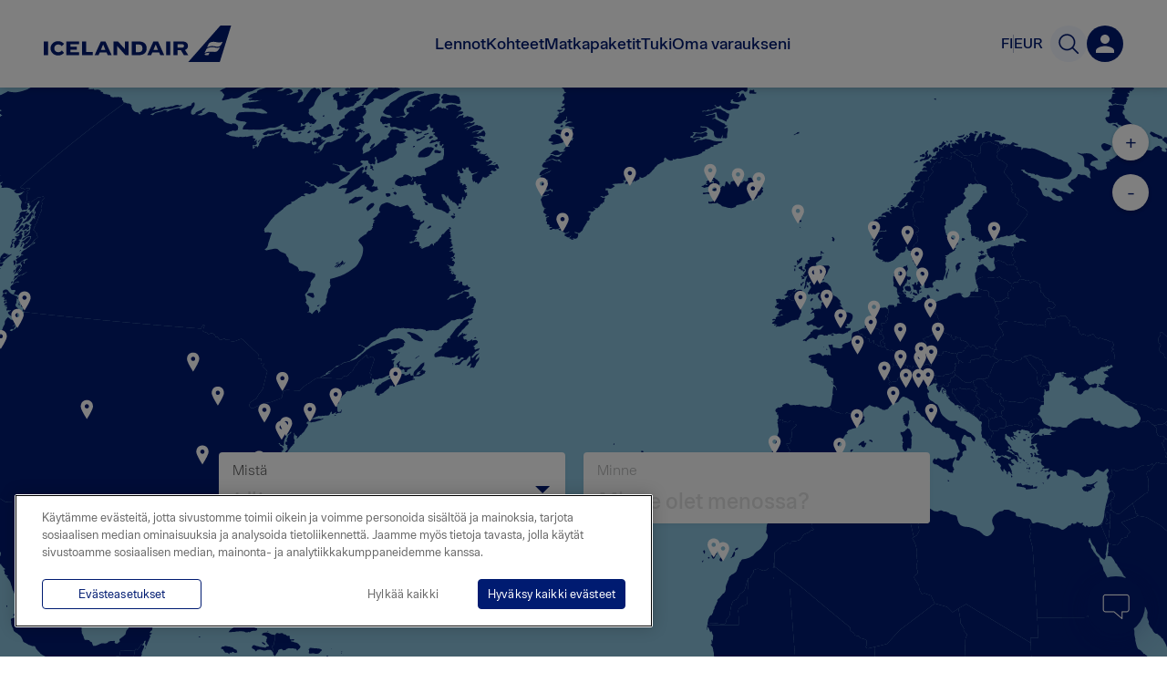

--- FILE ---
content_type: text/css
request_url: https://www.icelandair.com/_next/static/css/48bbb47698ac3e5e.css
body_size: 3005
content:
.SkipButton_button__UlR5X{pointer-events:none;opacity:0;color:#001b71;border:none;background:none;-webkit-appearance:none;-moz-appearance:none;appearance:none}.SkipButton_button__UlR5X:focus{opacity:1}.Spinner_wrapper__zYVUO{position:absolute;z-index:1000;top:0;right:0;bottom:0;left:0;background:hsla(0,0%,96%,.8)}.Spinner_wrapper__zYVUO.Spinner_fixed__9vbyU{position:fixed}.Spinner_wrapper__zYVUO.Spinner_sidebar__RZphy{left:320px}.Spinner_wrapper__zYVUO.Spinner_no_background__X2Zwb{background:none}.Spinner_spinner__IMkbC{width:80px;height:80px}.Spinner_sky__nNvln,.Spinner_spinner__IMkbC{position:absolute;top:50%;left:50%;-webkit-transform:translate3d(-50%,-50%,0);transform:translate3d(-50%,-50%,0)}.Spinner_sky__nNvln{z-index:1;overflow:hidden;width:100%;height:100%;border-radius:100%;background:#459bca}.Spinner_plane__jb7cg{position:absolute;z-index:3;top:50%;left:50%;width:50%;height:50%;-webkit-transform:translate3d(-50%,-50%,0);transform:translate3d(-50%,-50%,0);-webkit-animation-name:Spinner_plane__jb7cg;animation-name:Spinner_plane__jb7cg;-webkit-animation-duration:1.8s;animation-duration:1.8s;-webkit-animation-iteration-count:infinite;animation-iteration-count:infinite}@-webkit-keyframes Spinner_plane__jb7cg{0%{-webkit-transform:translate3d(-50%,100%,0) scale(.6);transform:translate3d(-50%,100%,0) scale(.6);opacity:0}30%,70%{-webkit-transform:translate3d(-50%,-50%,0) scale(1);transform:translate3d(-50%,-50%,0) scale(1);opacity:1}to{-webkit-transform:translate3d(-50%,-200%,0) scale(.6);transform:translate3d(-50%,-200%,0) scale(.6);opacity:0}}@keyframes Spinner_plane__jb7cg{0%{-webkit-transform:translate3d(-50%,100%,0) scale(.6);transform:translate3d(-50%,100%,0) scale(.6);opacity:0}30%,70%{-webkit-transform:translate3d(-50%,-50%,0) scale(1);transform:translate3d(-50%,-50%,0) scale(1);opacity:1}to{-webkit-transform:translate3d(-50%,-200%,0) scale(.6);transform:translate3d(-50%,-200%,0) scale(.6);opacity:0}}.Spinner_cloud_aa__NJhum,.Spinner_cloud_ab__BhEfc{position:absolute;z-index:2;top:50%;left:-5%;width:46.25%;height:30%;-webkit-animation-name:Spinner_glide__H_giq,Spinner_puff__NuWlF;animation-name:Spinner_glide__H_giq,Spinner_puff__NuWlF;-webkit-animation-duration:1.8s;animation-duration:1.8s;-webkit-animation-timing-function:linear;animation-timing-function:linear;-webkit-animation-iteration-count:infinite;animation-iteration-count:infinite;opacity:0}.Spinner_cloud_ab__BhEfc{left:-10%;-webkit-animation-delay:-.9s;animation-delay:-.9s}.Spinner_cloud_ba__jTpu0,.Spinner_cloud_bb__NNoG4{position:absolute;z-index:2;top:35%;right:-10%;width:41.25%;height:28.75%;-webkit-animation-name:Spinner_glide2__F0PoI,Spinner_puff__NuWlF;animation-name:Spinner_glide2__F0PoI,Spinner_puff__NuWlF;-webkit-animation-duration:1.5s;animation-duration:1.5s;-webkit-animation-timing-function:linear;animation-timing-function:linear;-webkit-animation-delay:-.5s;animation-delay:-.5s;-webkit-animation-iteration-count:infinite;animation-iteration-count:infinite}.Spinner_cloud_bb__NNoG4{right:-5%;-webkit-animation-delay:-1s;animation-delay:-1s}@-webkit-keyframes Spinner_puff__NuWlF{0%{ opacity:0}10%{opacity:.2}20%{opacity:.5}30%,40%,50%{opacity:1}60%{opacity:.4}70%{opacity:.1}80%,90%,to{opacity:0}}@keyframes Spinner_puff__NuWlF{0%{ opacity:0}10%{opacity:.2}20%{opacity:.5}30%,40%,50%{opacity:1}60%{opacity:.4}70%{opacity:.1}80%,90%,to{opacity:0}}@-webkit-keyframes Spinner_glide__H_giq{0%{-webkit-transform:translate3d(0,-70px,0);transform:translate3d(0,-70px,0)}to{-webkit-transform:translate3d(0,110px,0);transform:translate3d(0,110px,0)}}@keyframes Spinner_glide__H_giq{0%{-webkit-transform:translate3d(0,-70px,0);transform:translate3d(0,-70px,0)}to{-webkit-transform:translate3d(0,110px,0);transform:translate3d(0,110px,0)}}@-webkit-keyframes Spinner_glide2__F0PoI{0%{-webkit-transform:translate3d(0,-58px,0);transform:translate3d(0,-58px,0)}to{-webkit-transform:translate3d(0,90px,0);transform:translate3d(0,90px,0)}}@keyframes Spinner_glide2__F0PoI{0%{-webkit-transform:translate3d(0,-58px,0);transform:translate3d(0,-58px,0)}to{-webkit-transform:translate3d(0,90px,0);transform:translate3d(0,90px,0)}}.Banner_banner__7mlUq{position:relative;width:100%}.Banner_banner__7mlUq.Banner_hero__1sAug{min-height:600px;padding-bottom:100px}@media(max-width:768px){.Banner_banner__7mlUq.Banner_hero__1sAug{min-height:auto;padding-bottom:120px}}.Banner_banner__7mlUq.Banner_static__cYake{-webkit-animation:Banner_bgGradient__GNbeP 3s ease infinite;animation:Banner_bgGradient__GNbeP 3s ease infinite;background:-webkit-gradient(linear,right top,left top,from(#e5e5e5),to(#b2b2b2));background:-o-linear-gradient(right,#e5e5e5,#b2b2b2);background:linear-gradient(270deg,#e5e5e5,#b2b2b2);background-size:400% 400%}@media(max-width:768px){.Banner_banner__7mlUq.Banner_static__cYake{min-height:300px}}.Banner_banner__7mlUq .Banner_banner_bg__4BL9i{position:absolute;width:100%;height:100%}.Text_container__Lu8v3{font-size:18px;font-style:normal;font-weight:400;line-height:1.5;padding:0;margin:0}.Text_container__Lu8v3:not(:last-child){margin-bottom:1rem}.Text_container__Lu8v3 a{text-decoration:underline}.Text_container__Lu8v3 strong{font-weight:600}.Text_h1__iHL2d,.Text_h2__4WdjZ,.Text_h3__vA4FX,.Text_h4__wtBCK,.Text_h5__Z0a7t,.Text_h6__o2T6M{font-weight:600;line-height:1.3}.Text_h1__iHL2d:not(:last-child),.Text_h2__4WdjZ:not(:last-child),.Text_h3__vA4FX:not(:last-child),.Text_h4__wtBCK:not(:last-child),.Text_h5__Z0a7t:not(:last-child),.Text_h6__o2T6M:not(:last-child){margin-bottom:1rem}.Text_h1__iHL2d:not(:first-child),.Text_h2__4WdjZ:not(:first-child),.Text_h3__vA4FX:not(:first-child),.Text_h4__wtBCK:not(:first-child),.Text_h5__Z0a7t:not(:first-child),.Text_h6__o2T6M:not(:first-child){margin-top:2rem}.Text_h1__iHL2d{font-size:36px}@media(min-width:768px){.Text_h1__iHL2d{font-size:48px}}.Text_h2__4WdjZ{font-size:30px}@media(min-width:768px){.Text_h2__4WdjZ{font-size:40px}}.Text_h3__vA4FX{font-size:24px}@media(min-width:768px){.Text_h3__vA4FX{font-size:32px}}.Text_h4__wtBCK{font-size:24px}.Text_h5__Z0a7t{font-size:16px}.Text_h6__o2T6M{font-size:14px}.Text_body1__cx_Hp{font-size:18px;font-weight:500}.Text_body2__XrrsE,.Text_ol__o_C4g li,.Text_p__CRwvM,.Text_span__PTTv6,.Text_ul__oiiG0 li{font-size:16px;font-weight:400}.Text_body3__zA_sl{font-size:16px;font-weight:500}.Text_body4__npGHc{font-size:14px}.Text_body5__NzzVg{font-size:12px}.Text_body6__sh2u_{font-size:10px}.Text_ol__o_C4g,.Text_ul__oiiG0{margin:0}.Text_ul__oiiG0 li{position:relative;padding-left:1rem}.Text_ul__oiiG0 li:before{content:"";position:absolute;top:.65rem;left:.1rem;width:5px;height:5px;background-color:#001b71;border-radius:50%}.Text_ol__o_C4g li{margin-left:1rem;padding-left:.5rem}.Text_ol__o_C4g li:not(:last-child){margin-bottom:1em}.Button_button__tR9jF{border:0;padding:0;margin:0;background-color:rgba(0,0,0,0);cursor:auto}.Button_button__tR9jF .Button_label__fHoL2{-webkit-transition:color .2s ease;-o-transition:color .2s ease;transition:color .2s ease}.Button_button__tR9jF svg *{-webkit-transition:fill .2s ease;-o-transition:fill .2s ease;transition:fill .2s ease}.Button_cta__0C3DY{display:-ms-flexbox;display:flex;-ms-flex-align:center;align-items:center;width:-webkit-fit-content;width:-moz-fit-content;width:fit-content;border-radius:4px}.Button_cta__0C3DY:hover{background-color:#f3f7ff}.Button_cta__0C3DY:focus{background-color:#0c68ff}.Button_cta__0C3DY:focus .Button_label__fHoL2{color:#fff}.Button_cta__0C3DY:focus .Button_arrowPath__5RP4I{fill:#fff}.Button_cta__0C3DY .Button_label__fHoL2{margin:0 6px 0 0;font-size:18px;font-style:normal;font-weight:600;line-height:19.937px;color:#001a70}.Button_cta__0C3DY .Button_arrowPath__5RP4I{fill:#001a70}.Button_arrowPath__5RP4I{-webkit-transform-origin:center;-ms-transform-origin:center;transform-origin:center}.Button_roundArrow__xYzr2 .Button_arrowBackground__ZarYL{fill:#e7f0ff}.Button_roundArrow__xYzr2 .Button_arrowPath__5RP4I{fill:#b6d2ff}.Button_roundArrow__xYzr2.Button_active__FC0iQ{cursor:pointer}.Button_roundArrow__xYzr2.Button_active__FC0iQ .Button_arrowBackground__ZarYL{fill:#e7f0ff}.Button_roundArrow__xYzr2.Button_active__FC0iQ .Button_arrowPath__5RP4I,.Button_roundArrow__xYzr2.Button_active__FC0iQ:focus .Button_arrowBackground__ZarYL,.Button_roundArrow__xYzr2.Button_active__FC0iQ:hover .Button_arrowBackground__ZarYL{fill:#001a70}.Button_roundArrow__xYzr2.Button_active__FC0iQ:focus .Button_arrowPath__5RP4I,.Button_roundArrow__xYzr2.Button_active__FC0iQ:hover .Button_arrowPath__5RP4I{fill:#e7f0ff}.Button_labeledArrow__EiEdD{display:-ms-flexbox;display:flex;-ms-flex-align:center;align-items:center}.Button_labeledArrow__EiEdD .Button_label__fHoL2{margin:0;color:#b6d2ff}@media(max-width:767px){.Button_labeledArrow__EiEdD .Button_label__fHoL2.Button_hideOnMobile__1ISNc{display:none}}.Button_labeledArrow__EiEdD .Button_arrowPath__5RP4I{fill:#b6d2ff}.Button_labeledArrow__EiEdD .Button_arrowBackground__ZarYL{display:none}.Button_labeledArrow__EiEdD.Button_active__FC0iQ{cursor:pointer}.Button_labeledArrow__EiEdD.Button_active__FC0iQ .Button_label__fHoL2{color:#001a70}.Button_labeledArrow__EiEdD.Button_active__FC0iQ .Button_arrowPath__5RP4I{fill:#001a70}.Button_labeledArrow__EiEdD.Button_active__FC0iQ:focus .Button_label__fHoL2,.Button_labeledArrow__EiEdD.Button_active__FC0iQ:hover .Button_label__fHoL2{color:#808db8}.Button_labeledArrow__EiEdD.Button_active__FC0iQ:focus .Button_arrowPath__5RP4I,.Button_labeledArrow__EiEdD.Button_active__FC0iQ:hover .Button_arrowPath__5RP4I{fill:#808db8}.Button_labeledArrow__EiEdD.Button_inverted__Mq3y8>:first-child{-ms-flex-order:1;order:1}.ReadMore_arrow_button__V_ti_{font-size:18px;font-style:normal;font-weight:600;line-height:19.937px;margin-top:20px;color:#001a70;left:-7px}.ReadMore_read_more__Fm0aV{font-family:IcelandairLoft,Arial,sans-serif!important;font-size:18px;font-weight:600;line-height:40px;display:block;height:40px;margin:20px auto 0;padding:0;-webkit-transition:background-color .3s,color .3s;-o-transition:background-color .3s,color .3s;transition:background-color .3s,color .3s;text-decoration:none;color:#3b770a;border:1px solid #3b770a;border-radius:30px}.ReadMore_read_more__Fm0aV.ReadMore_no_border___AJmx{border:none}.ReadMore_read_more__Fm0aV:hover{color:#fff;background:#3b770a}.ReadMore_read_more__Fm0aV a{text-decoration:none;color:#fff}.ReadMore_new_window_icon__LE_Ts{width:14px;height:14px;margin-left:3px}.ReadMore_new_window_icon__LE_Ts path{-webkit-transition:all .3s;-o-transition:all .3s;transition:all .3s}.Image_image__2sK2u{position:relative;z-index:0;display:block}.Image_blur__xoytn{position:absolute;top:0;left:0;display:block;overflow:hidden;width:100%;height:100%}.Image_blur__xoytn.Image_updated__eCx9X{z-index:-1}.Image_placeholder__HC_jX{position:absolute;z-index:-1;top:-5%;right:-5%;display:block;width:110%;height:110%;-webkit-transition:opacity .6s;-o-transition:opacity .6s;transition:opacity .6s;opacity:1;-webkit-filter:blur(15px);filter:blur(15px)}.Image_placeholder__HC_jX.Image_updated__eCx9X{opacity:0}div.Image_img_wrap__fpRqg{-webkit-box-sizing:border-box;box-sizing:border-box;width:100%;text-align:center}div.Image_img_wrap__fpRqg .Image_image_container__nu7Pb{max-width:1800px;margin:auto}div.Image_img_wrap__fpRqg .Image_image__2sK2u{max-width:100%;max-height:100%}div.Image_img_wrap__fpRqg .Image_image__2sK2u.Image_max_height__4rZbb{max-height:90vh}div.Image_img_wrap__fpRqg.Image_fullwidth__BmOV8{padding:0}div.Image_img_wrap__fpRqg.Image_fullwidth__BmOV8 .Image_image_container__nu7Pb{max-width:100%}div.Image_img_wrap__fpRqg.Image_fullwidth__BmOV8 .Image_image__2sK2u{width:100%;height:auto;max-height:inherit}@media(max-width:768px){div.Image_img_wrap__fpRqg{padding:0 30px 30px}}@media(max-width:480px){div.Image_img_wrap__fpRqg{padding:0 20px 20px}}.Image_img_wrap__fpRqg{display:-ms-flexbox;display:flex}.flights_root__Navna{font-family:IcelandairLoft!important;position:relative;-webkit-box-sizing:border-box;box-sizing:border-box;min-height:calc(100vh - 200px);margin:0 auto;color:#444}.flights_root__Navna h1{padding:10px 0;border-bottom:1px solid #ccc}.flights_root__Navna .flights_skipButton__A1Bwy{position:absolute;z-index:1;top:20px;left:20px;background:#fff}.flights_root__Navna .flights_banner__pX8Jj{min-height:300px;padding-bottom:7em}@media(max-width:480px){.flights_root__Navna .flights_banner__pX8Jj{min-height:auto}}.flights_root__Navna .flights_sleeve_container__VjkP1{margin-top:20px}.flights_intro__K0sc1{max-width:1180px;margin:0 auto;padding-left:20px}.flights_intro__K0sc1 h2{color:#001b71}.flights_destinations__s6DGp{padding-bottom:40px;outline:0}.flights_destinations__s6DGp .flights_see_all_btn__RRnHT{font-weight:400;display:block;-webkit-box-sizing:border-box;box-sizing:border-box;width:calc(100% - 40px);max-width:1180px;border:1px solid #ccc}.flights_destinations__s6DGp .flights_see_all_btn__RRnHT:active,.flights_destinations__s6DGp .flights_see_all_btn__RRnHT:hover{background:#e5e5e5}@media(max-width:480px){.flights_destinations__s6DGp .flights_see_all_btn__RRnHT{margin-top:25px}}.flights_destinations__s6DGp .flights_filters__CxAZv{display:-ms-flexbox;display:flex;max-width:1180px;margin:0 auto;padding:0 0 20px 20px;-ms-flex-wrap:wrap;flex-wrap:wrap;-ms-flex-pack:start;justify-content:flex-start}.flights_destinations__s6DGp .flights_filters__CxAZv .flights_airportFilter__m53qr,.flights_destinations__s6DGp .flights_filters__CxAZv .flights_regionFilter__bY5Qi{width:30%;margin-right:20px}@media(max-width:768px){.flights_destinations__s6DGp .flights_filters__CxAZv .flights_airportFilter__m53qr,.flights_destinations__s6DGp .flights_filters__CxAZv .flights_regionFilter__bY5Qi{width:40%}}@media(max-width:768px)and (max-width:480px){.flights_destinations__s6DGp .flights_filters__CxAZv{-ms-flex-pack:distribute;justify-content:space-around}.flights_destinations__s6DGp .flights_filters__CxAZv .flights_airportFilter__m53qr,.flights_destinations__s6DGp .flights_filters__CxAZv .flights_regionFilter__bY5Qi{width:90%;margin-left:0}}.flights_destinations__s6DGp .flights_destinations_list_container__1JyBx{display:-ms-flexbox;display:flex;max-width:1180px;margin:0 auto;-ms-flex-wrap:wrap;flex-wrap:wrap;-ms-flex-align:left;align-items:left}@media(max-width:1200px){.flights_destinations__s6DGp .flights_destinations_list_container__1JyBx{-ms-flex-pack:center;justify-content:center}}.flights_destinations__s6DGp .flights_destinations_list_container__1JyBx .flights_destination_card__KcWBy{margin:0 5px 40px}.flights_destinations__s6DGp .flights_hide__RoTDO{display:none}@media(max-width:480px){.flights_destinations__s6DGp{padding-top:25px}.flights_destinations__s6DGp h2{margin-bottom:25px}}.flights_destination_card__KcWBy{margin:20px}
/*# sourceMappingURL=48bbb47698ac3e5e.css.map*/

--- FILE ---
content_type: text/css
request_url: https://www.icelandair.com/_next/static/css/77e30e717faba780.css
body_size: 1162
content:
.Anchor_link_btn__GkMau{position:absolute;top:5px;padding:0;border:0;background:none}.Anchor_link_btn__GkMau svg{width:25px;height:25px}@media(max-width:768px){.Anchor_link_btn__GkMau svg{width:20px;height:20px}}.Anchor_link_btn__GkMau:hover svg{border-bottom:1px solid #001b71}.Anchor_link_btn__GkMau:hover svg path{fill:#001b71}.Anchor_anchor_wrapper__3OL3G>div{position:relative}@media(max-width:1100px){.Anchor_anchor_wrapper__3OL3G{-webkit-box-sizing:border-box;box-sizing:border-box}.Anchor_anchor_wrapper__3OL3G .Anchor_container__4xHW6{max-width:100%}}@media(max-width:480px){.Anchor_anchor_wrapper__3OL3G{padding:0}.Anchor_anchor_wrapper__3OL3G .Anchor_container__4xHW6{margin:0 0 10px}}.MaxWidth_max_width__Ozayy{max-width:1180px;margin-right:auto;margin-left:auto;padding-right:20px;padding-left:20px}.MaxWidth_max_width__Ozayy:before{display:table;content:""}.MaxWidth_max_width__Ozayy:after{display:table;clear:both;content:""}@media(max-width:480px){.MaxWidth_max_width__Ozayy{max-width:calc(100% - 40px);padding-right:20px;padding-left:20px}}@media(max-width:320px){.MaxWidth_max_width__Ozayy{padding-right:10px;padding-left:10px}}.MaxWidth_max_width__Ozayy.MaxWidth_narrow__9CnBo{max-width:980px}.MaxWidth_max_width__Ozayy.MaxWidth_super_narrow__Q5k1g{max-width:780px}.MaxWidth_max_width__Ozayy.MaxWidth_full_height__YKu_r{position:relative;height:100%}.MaxWidth_max_width__Ozayy.MaxWidth_ceroXPadding__St_SN{padding-left:0;padding-right:0}.Caption_caption__kO8tb{display:block;text-align:end;font-size:16px;font-style:normal;font-weight:400;letter-spacing:1px;color:#7b8593}.Caption_horizontalPadding__mFvF6{padding:0 24px}.TextImageSection_container__1bB8o{padding:0;width:100%;margin-bottom:4rem}@media(max-width:1220px){.TextImageSection_container__1bB8o{max-width:90%!important}}.TextImageSection_container__1bB8o button{font-weight:600}.TextImageSection_container__1bB8o .TextImageSection_anchor__KU5o1{padding:0 30px 30px;opacity:0;display:none}@media(min-width:768px){.TextImageSection_container__1bB8o .TextImageSection_anchor__KU5o1{display:-ms-flexbox;display:flex;top:-1.5rem}}@media(min-width:1300px){.TextImageSection_container__1bB8o .TextImageSection_anchor__KU5o1{top:inherit;margin-left:-3rem;padding:0 30px 30px 0}}@media(min-width:1500px){.TextImageSection_container__1bB8o .TextImageSection_anchor__KU5o1{top:inherit;margin-left:-5rem;padding:0 30px}}.TextImageSection_container__1bB8o:has(.TextImageSection_anchor__KU5o1):focus .TextImageSection_anchor__KU5o1,.TextImageSection_container__1bB8o:has(.TextImageSection_anchor__KU5o1):focus-within .TextImageSection_anchor__KU5o1,.TextImageSection_container__1bB8o:has(.TextImageSection_anchor__KU5o1):hover .TextImageSection_anchor__KU5o1{opacity:1}@media(min-width:1220px){.TextImageSection_container__1bB8o .TextImageSection_inner__dbZCy{padding:0}}@media(min-width:1024px){.TextImageSection_container__1bB8o .TextImageSection_inner__dbZCy{display:grid;grid-template-columns:1fr 1fr;grid-column-gap:0;-webkit-column-gap:0;-moz-column-gap:0;column-gap:0}.TextImageSection_container__1bB8o .TextImageSection_inner__dbZCy .TextImageSection_image__AfcQ0{grid-row:1;grid-column:2}.TextImageSection_container__1bB8o .TextImageSection_inner__dbZCy>.TextImageSection_textWrapper__noSWz{grid-row:1;grid-column:1;margin-right:3rem}}@media(max-width:430px){.TextImageSection_container__1bB8o .TextImageSection_inner__dbZCy{display:grid;grid-template-columns:1fr;grid-row-gap:10px;row-gap:10px}.TextImageSection_container__1bB8o .TextImageSection_inner__dbZCy span{grid-row:2;grid-column:1}.TextImageSection_container__1bB8o .TextImageSection_inner__dbZCy>.TextImageSection_textWrapper__noSWz{grid-row:1;grid-column:1}}@media(min-width:1024px){.TextImageSection_container__1bB8o .TextImageSection_inner__dbZCy.TextImageSection_onlyText__v069Y .TextImageSection_textWrapper__noSWz{grid-column:span 2}}.TextImageSection_container__1bB8o .TextImageSection_inner__dbZCy.TextImageSection_inverted__kFxbt .TextImageSection_image__AfcQ0{margin-left:0}@media(min-width:1024px){.TextImageSection_container__1bB8o .TextImageSection_inner__dbZCy.TextImageSection_inverted__kFxbt .TextImageSection_image__AfcQ0{grid-column:1}.TextImageSection_container__1bB8o .TextImageSection_inner__dbZCy.TextImageSection_inverted__kFxbt .TextImageSection_textWrapper__noSWz{grid-column:2;padding:0 0 0 4rem;margin-right:0}}.TextImageSection_container__1bB8o .TextImageSection_inner__dbZCy.TextImageSection_fullWidth__ZeFN7{display:grid;grid-template-columns:1fr;grid-row-gap:20px;row-gap:20px}.TextImageSection_container__1bB8o .TextImageSection_inner__dbZCy.TextImageSection_fullWidth__ZeFN7 .TextImageSection_image__AfcQ0{grid-row:2;grid-column:1;max-height:500px;aspect-ratio:1/.4;margin-bottom:0}.TextImageSection_container__1bB8o .TextImageSection_inner__dbZCy.TextImageSection_fullWidth__ZeFN7>.TextImageSection_textWrapper__noSWz{grid-row:1;grid-column:1}.TextImageSection_container__1bB8o .TextImageSection_textWrapper__noSWz{display:-ms-flexbox;display:flex;-ms-flex-direction:column;flex-direction:column;-ms-flex-item-align:center;align-self:center;margin-bottom:1rem}.TextImageSection_container__1bB8o .TextImageSection_body__FVy_S iframe{width:100%}@media(max-width:768px){.TextImageSection_container__1bB8o .TextImageSection_body__FVy_S iframe{max-width:320px}}.TextImageSection_container__1bB8o .TextImageSection_image__AfcQ0{aspect-ratio:1/.7;margin-bottom:1.5rem}@media(min-width:1024px){.TextImageSection_container__1bB8o .TextImageSection_image__AfcQ0{aspect-ratio:1/1;margin-bottom:0}}
/*# sourceMappingURL=77e30e717faba780.css.map*/

--- FILE ---
content_type: text/css
request_url: https://www.icelandair.com/_next/static/css/b25567986d268393.css
body_size: 598
content:
.FlightMap_mapWrapper__t6xHg{position:relative;min-height:600px}.FlightMap_button_wrap__3nk1D{position:absolute;z-index:1;top:40px;left:50%;-webkit-transform:translateX(-50%);-ms-transform:translateX(-50%);transform:translateX(-50%)}.FlightMap_button_wrap__3nk1D .FlightMap_map_button__GsIdQ{font-size:16px;font-weight:400;min-width:160px;margin:0;color:#001b71;border:1px solid #001b71;background:#fff}.FlightMap_button_wrap__3nk1D .FlightMap_map_button__GsIdQ.FlightMap_button_left__m4zsV{border-radius:100px 0 0 100px}.FlightMap_button_wrap__3nk1D .FlightMap_map_button__GsIdQ.FlightMap_button_right__VMHHT{border-radius:0 100px 100px 0}.FlightMap_button_wrap__3nk1D .FlightMap_map_button__GsIdQ.FlightMap_button_active__XvFmZ{color:#fff;background:#001b71}.FlightMap_sleeve_wrapper__1A309{position:absolute;z-index:9;top:400px;right:0;left:0;width:800px;margin:0 auto}.FlightMap_zoom_wrapper__Vgfqn{position:absolute;top:40px;right:20px}.FlightMap_zoom_button__a8KFE{font-size:16px;font-size:20px;line-height:39px;display:block;width:40px;height:40px;margin-bottom:15px;padding:0;color:#001b71;border:0;border-radius:50%;background-color:#fff;-webkit-box-shadow:0 2px 4px 0 rgba(0,0,0,.1),0 2px 4px 0 rgba(0,0,0,.1);box-shadow:0 2px 4px 0 rgba(0,0,0,.1),0 2px 4px 0 rgba(0,0,0,.1)}.FlightMap_composableMap___KhPq{width:100%;height:640px;background-color:#89c0da}.FlightMap_geography__fiUZ1{outline:none;fill:#001b71}.FlightMap_markerWrapper__xD5ix{cursor:pointer;outline:none}.FlightMap_marker__ECE6J{stroke:none}.FlightMap_markerText___I4Ac{font-family:IcelandairLoft;font-size:14px;font-weight:400;-webkit-user-select:none;-moz-user-select:none;-ms-user-select:none;user-select:none;fill:#5e5e5e;stroke:none}.FlightMap_line__pqFSx{opacity:.85;outline:none;fill:rgba(0,0,0,0)}.FlightMap_reset_button__x5Ah6{-webkit-animation:fadeInDownSmall .3s;animation:fadeInDownSmall .3s;-webkit-animation-fill-mode:forwards;animation-fill-mode:forwards}
/*# sourceMappingURL=b25567986d268393.css.map*/

--- FILE ---
content_type: text/javascript
request_url: https://www.icelandair.com/_next/static/chunks/1010.7bfee6cf8666e843.js
body_size: 41522
content:
"use strict";(self.webpackChunk_N_E=self.webpackChunk_N_E||[]).push([[1010],{21988:function(n,t,e){function r(n,t){return n<t?-1:n>t?1:n>=t?0:NaN}e.d(t,{TS:function(){return u},w6:function(){return a}});var o=function(n){var t;return 1===n.length&&(t=n,n=function(n,e){return r(t(n),e)}),{left:function(t,e,r,o){for(null==r&&(r=0),null==o&&(o=t.length);r<o;){var i=r+o>>>1;n(t[i],e)<0?r=i+1:o=i}return r},right:function(t,e,r,o){for(null==r&&(r=0),null==o&&(o=t.length);r<o;){var i=r+o>>>1;n(t[i],e)>0?o=i:r=i+1}return r}}}(r),i=(o.right,o.left,Array.prototype);i.slice,i.map,Math.sqrt(50),Math.sqrt(10),Math.sqrt(2);function u(n){for(var t,e,r,o=n.length,i=-1,u=0;++i<o;)u+=n[i].length;for(e=new Array(u);--o>=0;)for(t=(r=n[o]).length;--t>=0;)e[--u]=r[t];return e}function a(n,t,e){n=+n,t=+t,e=(o=arguments.length)<2?(t=n,n=0,1):o<3?1:+e;for(var r=-1,o=0|Math.max(0,Math.ceil((t-n)/e)),i=new Array(o);++r<o;)i[r]=n+r*e;return i}},35433:function(n,t,e){e.r(t),e.d(t,{geoAiry:function(){return G},geoAiryRaw:function(){return A},geoAitoff:function(){return F},geoAitoffRaw:function(){return L},geoArmadillo:function(){return D},geoArmadilloRaw:function(){return T},geoAugust:function(){return B},geoAugustRaw:function(){return U},geoBaker:function(){return q},geoBakerRaw:function(){return X},geoBerghaus:function(){return H},geoBerghausRaw:function(){return W},geoBoggs:function(){return tn},geoBoggsRaw:function(){return nn},geoBonne:function(){return an},geoBonneRaw:function(){return un},geoBottomley:function(){return ln},geoBottomleyRaw:function(){return cn},geoBromley:function(){return sn},geoBromleyRaw:function(){return fn},geoChamberlin:function(){return mn},geoChamberlinAfrica:function(){return yn},geoChamberlinRaw:function(){return gn},geoCollignon:function(){return bn},geoCollignonRaw:function(){return Mn},geoCraig:function(){return En},geoCraigRaw:function(){return wn},geoCraster:function(){return Sn},geoCrasterRaw:function(){return jn},geoCylindricalEqualArea:function(){return _n},geoCylindricalEqualAreaRaw:function(){return kn},geoCylindricalStereographic:function(){return Rn},geoCylindricalStereographicRaw:function(){return On},geoEckert1:function(){return xn},geoEckert1Raw:function(){return zn},geoEckert2:function(){return Cn},geoEckert2Raw:function(){return Nn},geoEckert3:function(){return Gn},geoEckert3Raw:function(){return An},geoEckert4:function(){return Fn},geoEckert4Raw:function(){return Ln},geoEckert5:function(){return Dn},geoEckert5Raw:function(){return Tn},geoEckert6:function(){return Bn},geoEckert6Raw:function(){return Un},geoEisenlohr:function(){return Xn},geoEisenlohrRaw:function(){return In},geoFahey:function(){return Hn},geoFaheyRaw:function(){return Wn},geoFoucaut:function(){return Vn},geoFoucautRaw:function(){return Qn},geoGilbert:function(){return Zn},geoGingery:function(){return et},geoGingeryRaw:function(){return $n},geoGinzburg4:function(){return it},geoGinzburg4Raw:function(){return ot},geoGinzburg5:function(){return at},geoGinzburg5Raw:function(){return ut},geoGinzburg6:function(){return lt},geoGinzburg6Raw:function(){return ct},geoGinzburg8:function(){return st},geoGinzburg8Raw:function(){return ft},geoGinzburg9:function(){return pt},geoGinzburg9Raw:function(){return ht},geoGringorten:function(){return dt},geoGringortenQuincuncial:function(){return jr},geoGringortenRaw:function(){return gt},geoGuyou:function(){return bt},geoGuyouRaw:function(){return Mt},geoHammer:function(){return Pt},geoHammerRaw:function(){return wt},geoHammerRetroazimuthal:function(){return kt},geoHammerRetroazimuthalRaw:function(){return jt},geoHealpix:function(){return xt},geoHealpixRaw:function(){return zt},geoHill:function(){return Ct},geoHillRaw:function(){return Nt},geoHomolosine:function(){return Dt},geoHomolosineRaw:function(){return Tt},geoInterrupt:function(){return Yt},geoInterruptedBoggs:function(){return Xt},geoInterruptedHomolosine:function(){return Wt},geoInterruptedMollweide:function(){return Qt},geoInterruptedMollweideHemispheres:function(){return Jt},geoInterruptedSinuMollweide:function(){return Zt},geoInterruptedSinusoidal:function(){return ne},geoKavrayskiy7:function(){return ee},geoKavrayskiy7Raw:function(){return te},geoLagrange:function(){return oe},geoLagrangeRaw:function(){return re},geoLarrivee:function(){return ae},geoLarriveeRaw:function(){return ue},geoLaskowski:function(){return le},geoLaskowskiRaw:function(){return ce},geoLittrow:function(){return se},geoLittrowRaw:function(){return fe},geoLoximuthal:function(){return pe},geoLoximuthalRaw:function(){return he},geoMiller:function(){return ge},geoMillerRaw:function(){return ve},geoModifiedStereographic:function(){return _e},geoModifiedStereographicAlaska:function(){return Ee},geoModifiedStereographicGs48:function(){return Pe},geoModifiedStereographicGs50:function(){return je},geoModifiedStereographicLee:function(){return ke},geoModifiedStereographicMiller:function(){return Se},geoModifiedStereographicRaw:function(){return de},geoMollweide:function(){return K},geoMollweideRaw:function(){return J},geoMtFlatPolarParabolic:function(){return xe},geoMtFlatPolarParabolicRaw:function(){return ze},geoMtFlatPolarQuartic:function(){return Ce},geoMtFlatPolarQuarticRaw:function(){return Ne},geoMtFlatPolarSinusoidal:function(){return Ge},geoMtFlatPolarSinusoidalRaw:function(){return Ae},geoNaturalEarth:function(){return Fe},geoNaturalEarthRaw:function(){return Le},geoNellHammer:function(){return De},geoNellHammerRaw:function(){return Te},geoPatterson:function(){return We},geoPattersonRaw:function(){return qe},geoPeirceQuincuncial:function(){return Sr},geoPierceQuincuncial:function(){return Sr},geoPolyconic:function(){return Qe},geoPolyconicRaw:function(){return He},geoPolyhedral:function(){return $e},geoPolyhedralButterfly:function(){return ir},geoPolyhedralCollignon:function(){return cr},geoPolyhedralWaterman:function(){return lr},geoProject:function(){return vr},geoQuantize:function(){return kr},geoQuincuncial:function(){return Pr},geoRectangularPolyconic:function(){return Or},geoRectangularPolyconicRaw:function(){return _r},geoRobinson:function(){return xr},geoRobinsonRaw:function(){return zr},geoSatellite:function(){return Cr},geoSatelliteRaw:function(){return Nr},geoSinuMollweide:function(){return Ft},geoSinuMollweideRaw:function(){return Lt},geoSinusoidal:function(){return on},geoSinusoidalRaw:function(){return rn},geoStitch:function(){return qr},geoTimes:function(){return Hr},geoTimesRaw:function(){return Wr},geoTwoPointAzimuthal:function(){return Kr},geoTwoPointAzimuthalRaw:function(){return Vr},geoTwoPointAzimuthalUsa:function(){return Jr},geoTwoPointEquidistant:function(){return no},geoTwoPointEquidistantRaw:function(){return Zr},geoTwoPointEquidistantUsa:function(){return $r},geoVanDerGrinten:function(){return eo},geoVanDerGrinten2:function(){return oo},geoVanDerGrinten2Raw:function(){return ro},geoVanDerGrinten3:function(){return uo},geoVanDerGrinten3Raw:function(){return io},geoVanDerGrinten4:function(){return co},geoVanDerGrinten4Raw:function(){return ao},geoVanDerGrintenRaw:function(){return to},geoWagner4:function(){return ho},geoWagner4Raw:function(){return so},geoWagner6:function(){return vo},geoWagner6Raw:function(){return po},geoWagner7:function(){return yo},geoWagner7Raw:function(){return go},geoWiechel:function(){return Mo},geoWiechelRaw:function(){return mo},geoWinkel3:function(){return wo},geoWinkel3Raw:function(){return bo}});var r=e(70186),o=Math.abs,i=Math.atan,u=Math.atan2,a=(Math.ceil,Math.cos),c=Math.exp,l=Math.floor,f=Math.log,s=Math.max,h=Math.min,p=Math.pow,v=Math.round,g=Math.sign||function(n){return n>0?1:n<0?-1:0},d=Math.sin,y=Math.tan,m=1e-6,M=1e-12,b=Math.PI,w=b/2,E=b/4,P=Math.SQRT1_2,j=x(2),S=x(b),k=2*b,_=180/b,O=b/180;function R(n){return n>1?w:n<-1?-w:Math.asin(n)}function z(n){return n>1?0:n<-1?b:Math.acos(n)}function x(n){return n>0?Math.sqrt(n):0}function N(n){return(c(n)-c(-n))/2}function C(n){return(c(n)+c(-n))/2}function A(n){var t=y(n/2),e=2*f(a(n/2))/(t*t);function r(n,t){var r=a(n),o=a(t),i=d(t),u=o*r,c=-((1-u?f((1+u)/2)/(1-u):-.5)+e/(1+u));return[c*o*d(n),c*i]}return r.invert=function(t,r){var i,c=x(t*t+r*r),l=-n/2,s=50;if(!c)return[0,0];do{var h=l/2,p=a(h),v=d(h),g=y(h),M=f(1/p);l-=i=(2/g*M-e*g-c)/(-M/(v*v)+1-e/(2*p*p))}while(o(i)>m&&--s>0);var b=d(l);return[u(t*b,c*a(l)),R(r*b/c)]},r}function G(){var n=w,t=(0,r.geoProjectionMutator)(A),e=t(n);return e.radius=function(e){return arguments.length?t(n=e*O):n*_},e.scale(179.976).clipAngle(147)}function L(n,t){var e=a(t),r=function(n){return n?n/Math.sin(n):1}(z(e*a(n/=2)));return[2*e*d(n)*r,d(t)*r]}function F(){return(0,r.geoProjection)(L).scale(152.63)}function T(n){var t=d(n),e=a(n),r=n>=0?1:-1,i=y(r*n),c=(1+t-e)/2;function l(n,o){var l=a(o),f=a(n/=2);return[(1+l)*d(n),(r*o>-u(f,i)-.001?0:10*-r)+c+d(o)*e-(1+l)*t*f]}return l.invert=function(n,l){var f=0,s=0,h=50;do{var p=a(f),v=d(f),g=a(s),y=d(s),M=1+g,b=M*v-n,w=c+y*e-M*t*p-l,E=M*p/2,P=-v*y,j=t*M*v/2,S=e*g+t*p*y,k=P*j-S*E,_=(w*P-b*S)/k/2,O=(b*j-w*E)/k;f-=_,s-=O}while((o(_)>m||o(O)>m)&&--h>0);return r*s>-u(a(f),i)-.001?[2*f,s]:null},l}function D(){var n=20*O,t=n>=0?1:-1,e=y(t*n),o=(0,r.geoProjectionMutator)(T),i=o(n),c=i.stream;return i.parallel=function(r){return arguments.length?(e=y((t=(n=r*O)>=0?1:-1)*n),o(n)):n*_},i.stream=function(r){var o=i.rotate(),l=c(r),f=(i.rotate([0,0]),c(r));return i.rotate(o),l.sphere=function(){f.polygonStart(),f.lineStart();for(var r=-180*t;t*r<180;r+=90*t)f.point(r,90*t);for(;t*(r-=n)>=-180;)f.point(r,t*-u(a(r*O/2),e)*_);f.lineEnd(),f.polygonEnd()},l},i.scale(218.695).center([0,28.0974])}function U(n,t){var e=y(t/2),r=x(1-e*e),o=1+r*a(n/=2),i=d(n)*r/o,u=e/o,c=i*i,l=u*u;return[4/3*i*(3+c-3*l),4/3*u*(3+3*c-l)]}function B(){return(0,r.geoProjection)(U).scale(66.1603)}L.invert=function(n,t){if(!(n*n+4*t*t>b*b+m)){var e=n,r=t,i=25;do{var u,c=d(e),l=d(e/2),f=a(e/2),s=d(r),h=a(r),p=d(2*r),v=s*s,g=h*h,y=l*l,M=1-g*f*f,w=M?z(h*f)*x(u=1/M):u=0,E=2*w*h*l-n,P=w*s-t,j=u*(g*y+w*h*f*v),S=u*(.5*c*p-2*w*s*l),k=.25*u*(p*l-w*s*g*c),_=u*(v*f+w*y*h),O=S*k-_*j;if(!O)break;var R=(P*S-E*_)/O,N=(E*k-P*j)/O;e-=R,r-=N}while((o(R)>m||o(N)>m)&&--i>0);return[e,r]}},U.invert=function(n,t){if(t*=3/8,!(n*=3/8)&&o(t)>1)return null;var e=1+n*n+t*t,r=x((e-x(e*e-4*t*t))/2),i=R(r)/3,c=r?function(n){return f(n+x(n*n-1))}(o(t/r))/3:function(n){return f(n+x(n*n+1))}(o(n))/3,l=a(i),s=C(c),h=s*s-l*l;return[2*g(n)*u(N(c)*l,.25-h),2*g(t)*u(s*d(i),.25+h)]};var Y=x(8),I=f(1+j);function X(n,t){var e=o(t);return e<E?[n,f(y(E+t/2))]:[n*a(e)*(2*j-1/d(e)),g(t)*(2*j*(e-E)-f(y(e/2)))]}function q(){return(0,r.geoProjection)(X).scale(112.314)}function W(n){var t=2*b/n;function e(n,e){var i=(0,r.geoAzimuthalEquidistantRaw)(n,e);if(o(n)>w){var c=u(i[1],i[0]),l=x(i[0]*i[0]+i[1]*i[1]),f=t*v((c-w)/t)+w,s=u(d(c-=f),2-a(c));c=f+R(b/l*d(s))-s,i[0]=l*a(c),i[1]=l*d(c)}return i}return e.invert=function(n,e){var o=x(n*n+e*e);if(o>w){var c=u(e,n),l=t*v((c-w)/t)+w,f=c>l?-1:1,s=o*a(l-c),h=1/y(f*z((s-b)/x(b*(b-2*s)+o*o)));c=l+2*i((h+f*x(h*h-3))/3),n=o*a(c),e=o*d(c)}return r.geoAzimuthalEquidistantRaw.invert(n,e)},e}function H(){var n=5,t=(0,r.geoProjectionMutator)(W),e=t(n),o=e.stream,i=.01,c=-a(i*O),l=d(i*O);return e.lobes=function(e){return arguments.length?t(n=+e):n},e.stream=function(t){var r=e.rotate(),f=o(t),s=(e.rotate([0,0]),o(t));return e.rotate(r),f.sphere=function(){s.polygonStart(),s.lineStart();for(var t=0,e=360/n,r=2*b/n,o=90-180/n,f=w;t<n;++t,o-=e,f-=r)s.point(u(l*a(f),c)*_,R(l*d(f))*_),o<-90?(s.point(-90,-180-o-i),s.point(-90,-180-o+i)):(s.point(90,o+i),s.point(90,o-i));s.lineEnd(),s.polygonEnd()},f},e.scale(87.8076).center([0,17.1875]).clipAngle(179.999)}function Q(n,t){var e,r=n*d(t),i=30;do{t-=e=(t+d(t)-r)/(1+a(t))}while(o(e)>m&&--i>0);return t/2}function V(n,t,e){function r(r,o){return[n*r*a(o=Q(e,o)),t*d(o)]}return r.invert=function(r,o){return o=R(o/t),[r/(n*a(o)),R((2*o+d(2*o))/e)]},r}X.invert=function(n,t){if((r=o(t))<I)return[n,2*i(c(t))-w];var e,r,u=E,l=25;do{var s=a(u/2),h=y(u/2);u-=e=(Y*(u-E)-f(h)-r)/(Y-s*s/(2*h))}while(o(e)>M&&--l>0);return[n/(a(u)*(Y-1/d(u))),g(t)*u]};var J=V(j/w,j,b);function K(){return(0,r.geoProjection)(J).scale(169.529)}var Z=2.00276,$=1.11072;function nn(n,t){var e=Q(b,t);return[Z*n/(1/a(t)+$/a(e)),(t+j*d(e))/Z]}function tn(){return(0,r.geoProjection)(nn).scale(160.857)}function en(n){var t=0,e=(0,r.geoProjectionMutator)(n),o=e(t);return o.parallel=function(n){return arguments.length?e(t=n*O):t*_},o}function rn(n,t){return[n*a(t),t]}function on(){return(0,r.geoProjection)(rn).scale(152.63)}function un(n){if(!n)return rn;var t=1/y(n);function e(e,r){var o=t+n-r,i=o?e*a(r)/o:o;return[o*d(i),t-o*a(i)]}return e.invert=function(e,r){var o=x(e*e+(r=t-r)*r),i=t+n-o;return[o/a(i)*u(e,r),i]},e}function an(){return en(un).scale(123.082).center([0,26.1441]).parallel(45)}function cn(n){function t(t,e){var r=w-e,o=r?t*n*d(r)/r:r;return[r*d(o)/n,w-r*a(o)]}return t.invert=function(t,e){var r=t*n,o=w-e,i=x(r*r+o*o),a=u(r,o);return[(i?i/d(i):1)*a/n,w-i]},t}function ln(){var n=.5,t=(0,r.geoProjectionMutator)(cn),e=t(n);return e.fraction=function(e){return arguments.length?t(n=+e):n},e.scale(158.837)}nn.invert=function(n,t){var e,r,i=Z*t,u=t<0?-E:E,c=25;do{r=i-j*d(u),u-=e=(d(2*u)+2*u-b*d(r))/(2*a(2*u)+2+b*a(r)*j*a(u))}while(o(e)>m&&--c>0);return r=i-j*d(u),[n*(1/a(r)+$/a(u))/Z,r]},rn.invert=function(n,t){return[n/a(t),t]};var fn=V(1,4/b,b);function sn(){return(0,r.geoProjection)(fn).scale(152.63)}function hn(n,t,e,r,i,c){var l,f=a(c);if(o(n)>1||o(c)>1)l=z(e*i+t*r*f);else{var s=d(n/2),h=d(c/2);l=2*R(x(s*s+t*r*h*h))}return o(l)>m?[l,u(r*d(c),t*i-e*r*f)]:[0,0]}function pn(n,t,e){return z((n*n+t*t-e*e)/(2*n*t))}function vn(n){return n-2*b*l((n+b)/(2*b))}function gn(n,t,e){for(var r,o=[[n[0],n[1],d(n[1]),a(n[1])],[t[0],t[1],d(t[1]),a(t[1])],[e[0],e[1],d(e[1]),a(e[1])]],i=o[2],u=0;u<3;++u,i=r)r=o[u],i.v=hn(r[1]-i[1],i[3],i[2],r[3],r[2],r[0]-i[0]),i.point=[0,0];var c=pn(o[0].v[0],o[2].v[0],o[1].v[0]),l=pn(o[0].v[0],o[1].v[0],o[2].v[0]),f=b-c;o[2].point[1]=0,o[0].point[0]=-(o[1].point[0]=o[0].v[0]/2);var s=[o[2].point[0]=o[0].point[0]+o[2].v[0]*a(c),2*(o[0].point[1]=o[1].point[1]=o[2].v[0]*d(c))];return function(n,t){var e,r=d(t),i=a(t),u=new Array(3);for(e=0;e<3;++e){var c=o[e];if(u[e]=hn(t-c[1],c[3],c[2],i,r,n-c[0]),!u[e][0])return c.point;u[e][1]=vn(u[e][1]-c.v[1])}var h=s.slice();for(e=0;e<3;++e){var p=2==e?0:e+1,v=pn(o[e].v[0],u[e][0],u[p][0]);u[e][1]<0&&(v=-v),e?1==e?(v=l-v,h[0]-=u[e][0]*a(v),h[1]-=u[e][0]*d(v)):(v=f-v,h[0]+=u[e][0]*a(v),h[1]+=u[e][0]*d(v)):(h[0]+=u[e][0]*a(v),h[1]-=u[e][0]*d(v))}return h[0]/=3,h[1]/=3,h}}function dn(n){return n[0]*=O,n[1]*=O,n}function yn(){return mn([0,22],[45,22],[22.5,-22]).scale(380).center([22.5,2])}function mn(n,t,e){var o=(0,r.geoCentroid)({type:"MultiPoint",coordinates:[n,t,e]}),i=[-o[0],-o[1]],u=(0,r.geoRotation)(i),a=(0,r.geoProjection)(gn(dn(u(n)),dn(u(t)),dn(u(e)))).rotate(i),c=a.center;return delete a.rotate,a.center=function(n){return arguments.length?c(u(n)):u.invert(c())},a.clipAngle(90)}function Mn(n,t){var e=x(1-d(t));return[2/S*n*e,S*(1-e)]}function bn(){return(0,r.geoProjection)(Mn).scale(95.6464).center([0,30])}function wn(n){var t=y(n);function e(n,e){return[n,(n?n/d(n):1)*(d(e)*a(n)-t*a(e))]}return e.invert=t?function(n,e){n&&(e*=d(n)/n);var r=a(n);return[n,2*u(x(r*r+t*t-e*e)-r,t-e)]}:function(n,t){return[n,R(n?t*y(n)/n:t)]},e}function En(){return en(wn).scale(249.828).clipAngle(90)}Mn.invert=function(n,t){var e=(e=t/S-1)*e;return[e>0?n*x(b/e)/2:0,R(1-e)]};var Pn=x(3);function jn(n,t){return[Pn*n*(2*a(2*t/3)-1)/S,Pn*S*d(t/3)]}function Sn(){return(0,r.geoProjection)(jn).scale(156.19)}function kn(n){var t=a(n);function e(n,e){return[n*t,d(e)/t]}return e.invert=function(n,e){return[n/t,R(e*t)]},e}function _n(){return en(kn).parallel(38.58).scale(195.044)}function On(n){var t=a(n);function e(n,e){return[n*t,(1+t)*y(e/2)]}return e.invert=function(n,e){return[n/t,2*i(e/(1+t))]},e}function Rn(){return en(On).scale(124.75)}function zn(n,t){var e=x(8/(3*b));return[e*n*(1-o(t)/b),e*t]}function xn(){return(0,r.geoProjection)(zn).scale(165.664)}function Nn(n,t){var e=x(4-3*d(o(t)));return[2/x(6*b)*n*e,g(t)*x(2*b/3)*(2-e)]}function Cn(){return(0,r.geoProjection)(Nn).scale(165.664)}function An(n,t){var e=x(b*(4+b));return[2/e*n*(1+x(1-4*t*t/(b*b))),4/e*t]}function Gn(){return(0,r.geoProjection)(An).scale(180.739)}function Ln(n,t){var e=(2+w)*d(t);t/=2;for(var r=0,i=1/0;r<10&&o(i)>m;r++){var u=a(t);t-=i=(t+d(t)*(u+2)-e)/(2*u*(1+u))}return[2/x(b*(4+b))*n*(1+a(t)),2*x(b/(4+b))*d(t)]}function Fn(){return(0,r.geoProjection)(Ln).scale(180.739)}function Tn(n,t){return[n*(1+a(t))/x(2+b),2*t/x(2+b)]}function Dn(){return(0,r.geoProjection)(Tn).scale(173.044)}function Un(n,t){for(var e=(1+w)*d(t),r=0,i=1/0;r<10&&o(i)>m;r++)t-=i=(t+d(t)-e)/(1+a(t));return e=x(2+b),[n*(1+a(t))/e,2*t/e]}function Bn(){return(0,r.geoProjection)(Un).scale(173.044)}jn.invert=function(n,t){var e=3*R(t/(Pn*S));return[S*n/(Pn*(2*a(2*e/3)-1)),e]},zn.invert=function(n,t){var e=x(8/(3*b)),r=t/e;return[n/(e*(1-o(r)/b)),r]},Nn.invert=function(n,t){var e=2-o(t)/x(2*b/3);return[n*x(6*b)/(2*e),g(t)*R((4-e*e)/3)]},An.invert=function(n,t){var e=x(b*(4+b))/2;return[n*e/(1+x(1-t*t*(4+b)/(4*b))),t*e/2]},Ln.invert=function(n,t){var e=t*x((4+b)/b)/2,r=R(e),o=a(r);return[n/(2/x(b*(4+b))*(1+o)),R((r+e*(o+2))/(2+w))]},Tn.invert=function(n,t){var e=x(2+b),r=t*e/2;return[e*n/(1+a(r)),r]},Un.invert=function(n,t){var e=1+w,r=x(e/2);return[2*n*r/(1+a(t*=r)),R((t+d(t))/e)]};var Yn=3+2*j;function In(n,t){var e=d(n/=2),r=a(n),o=x(a(t)),u=a(t/=2),c=d(t)/(u+j*r*o),l=x(2/(1+c*c)),s=x((j*u+(r+e)*o)/(j*u+(r-e)*o));return[Yn*(l*(s-1/s)-2*f(s)),Yn*(l*c*(s+1/s)-2*i(c))]}function Xn(){return(0,r.geoProjection)(In).scale(62.5271)}In.invert=function(n,t){if(!(e=U.invert(n/1.2,1.065*t)))return null;var e,r=e[0],u=e[1],c=20;n/=Yn,t/=Yn;do{var l=r/2,p=u/2,v=d(l),g=a(l),y=d(p),M=a(p),b=a(u),E=x(b),S=y/(M+j*g*E),k=S*S,_=x(2/(1+k)),O=(j*M+(g+v)*E)/(j*M+(g-v)*E),R=x(O),z=R-1/R,N=R+1/R,C=_*z-2*f(R)-n,A=_*S*N-2*i(S)-t,G=y&&P*E*v*k/y,L=(j*g*M+E)/(2*(M+j*g*E)*(M+j*g*E)*E),F=-.5*S*_*_*_,T=F*G,D=F*L,B=(B=2*M+j*E*(g-v))*B*R,Y=(j*g*M*E+b)/B,I=-j*v*y/(E*B),X=z*T-2*Y/R+_*(Y+Y/O),q=z*D-2*I/R+_*(I+I/O),W=S*N*T-2*G/(1+k)+_*N*G+_*S*(Y-Y/O),H=S*N*D-2*L/(1+k)+_*N*L+_*S*(I-I/O),Q=q*W-H*X;if(!Q)break;var V=(A*q-C*H)/Q,J=(C*W-A*X)/Q;r-=V,u=s(-w,h(w,u-J))}while((o(V)>m||o(J)>m)&&--c>0);return o(o(u)-w)<m?[0,u]:c&&[r,u]};var qn=a(35*O);function Wn(n,t){var e=y(t/2);return[n*qn*x(1-e*e),(1+qn)*e]}function Hn(){return(0,r.geoProjection)(Wn).scale(137.152)}function Qn(n,t){var e=t/2,r=a(e);return[2*n/S*a(t)*r*r,S*y(e)]}function Vn(){return(0,r.geoProjection)(Qn).scale(135.264)}function Jn(n){return[n[0]/2,R(y(n[1]/2*O))*_]}function Kn(n){return[2*n[0],2*i(d(n[1]*O))*_]}function Zn(n){null==n&&(n=r.geoOrthographic);var t=n(),e=(0,r.geoEquirectangular)().scale(_).precision(0).clipAngle(null).translate([0,0]);function o(n){return t(Jn(n))}function i(n){o[n]=function(e){return arguments.length?(t[n](e),o):t[n]()}}return t.invert&&(o.invert=function(n){return Kn(t.invert(n))}),o.stream=function(n){var r=t.stream(n),o=e.stream({point:function(n,t){r.point(n/2,R(y(-t/2*O))*_)},lineStart:function(){r.lineStart()},lineEnd:function(){r.lineEnd()},polygonStart:function(){r.polygonStart()},polygonEnd:function(){r.polygonEnd()}});return o.sphere=r.sphere,o},o.rotate=function(n){return arguments.length?(e.rotate(n),o):e.rotate()},o.center=function(n){return arguments.length?(t.center(Jn(n)),o):Kn(t.center())},i("clipAngle"),i("clipExtent"),i("scale"),i("translate"),i("precision"),o.scale(249.5)}function $n(n,t){var e=2*b/t,i=n*n;function c(t,c){var l=(0,r.geoAzimuthalEquidistantRaw)(t,c),f=l[0],s=l[1],h=f*f+s*s;if(h>i){var p=x(h),g=u(s,f),y=e*v(g/e),M=g-y,E=n*a(M),P=(n*d(M)-M*d(E))/(w-E),j=nt(M,P),S=(b-n)/tt(j,E,b);f=p;var k,_=50;do{f-=k=(n+tt(j,E,f)*S-p)/(j(f)*S)}while(o(k)>m&&--_>0);s=M*d(f),f<w&&(s-=P*(f-w));var O=d(y),R=a(y);l[0]=f*R-s*O,l[1]=f*O+s*R}return l}return c.invert=function(t,c){var l=t*t+c*c;if(l>i){var f=x(l),s=u(c,t),h=e*v(s/e),p=s-h;t=f*a(p),c=f*d(p);for(var g=t-w,y=d(t),m=c/y,E=t<w?1/0:0,P=10;;){var j=n*d(m),S=n*a(m),k=d(S),_=w-S,O=(j-m*k)/_,R=nt(m,O);if(o(E)<M||!--P)break;m-=E=(m*y-O*g-c)/(y-2*g*(_*(S+m*j*a(S)-k)-j*(j-m*k))/(_*_))}t=(f=n+tt(R,S,t)*(b-n)/tt(R,S,b))*a(s=h+m),c=f*d(s)}return r.geoAzimuthalEquidistantRaw.invert(t,c)},c}function nt(n,t){return function(e){var r=n*a(e);return e<w&&(r-=t),x(1+r*r)}}function tt(n,t,e){for(var r=(e-t)/50,o=n(t)+n(e),i=1,u=t;i<50;++i)o+=2*n(u+=r);return.5*o*r}function et(){var n=6,t=30*O,e=a(t),o=d(t),i=(0,r.geoProjectionMutator)($n),c=i(t,n),l=c.stream,f=-a(.01*O),s=d(.01*O);return c.radius=function(r){return arguments.length?(e=a(t=r*O),o=d(t),i(t,n)):t*_},c.lobes=function(e){return arguments.length?i(t,n=+e):n},c.stream=function(t){var r=c.rotate(),i=l(t),h=(c.rotate([0,0]),l(t));return c.rotate(r),i.sphere=function(){h.polygonStart(),h.lineStart();for(var t=0,r=2*b/n,i=0;t<n;++t,i-=r)h.point(u(s*a(i),f)*_,R(s*d(i))*_),h.point(u(o*a(i-r/2),e)*_,R(o*d(i-r/2))*_);h.lineEnd(),h.polygonEnd()},i},c.rotate([90,-40]).scale(91.7095).clipAngle(179.999)}function rt(n,t,e,r,i,u,c,l){function f(o,f){if(!f)return[n*o/b,0];var s=f*f,h=n+s*(t+s*(e+s*r)),p=f*(i-1+s*(u-l+s*c)),v=(h*h+p*p)/(2*p),g=o*R(h/v)/b;return[v*d(g),f*(1+s*l)+v*(1-a(g))]}return arguments.length<8&&(l=0),f.invert=function(f,s){var h,p,v=b*f/n,g=s,y=50;do{var M=g*g,w=n+M*(t+M*(e+M*r)),E=g*(i-1+M*(u-l+M*c)),P=w*w+E*E,j=2*E,S=P/j,k=S*S,_=R(w/S)/b,O=v*_,z=w*w,N=(2*t+M*(4*e+6*M*r))*g,C=i+M*(3*u+5*M*c),A=(2*(w*N+E*(C-1))*j-P*(2*(C-1)))/(j*j),G=a(O),L=d(O),F=S*G,T=S*L,D=v/b*(1/x(1-z/k))*(N*S-w*A)/k,U=T-f,B=g*(1+M*l)+S-F-s,Y=A*L+F*D,I=F*_,X=1+A-(A*G-T*D),q=T*_,W=Y*q-X*I;if(!W)break;v-=h=(B*Y-U*X)/W,g-=p=(U*q-B*I)/W}while((o(h)>m||o(p)>m)&&--y>0);return[v,g]},f}Wn.invert=function(n,t){var e=t/(1+qn);return[n&&n/(qn*x(1-e*e)),2*i(e)]},Qn.invert=function(n,t){var e=i(t/S),r=a(e),o=2*e;return[n*S/2/(a(o)*r*r),o]};var ot=rt(2.8284,-1.6988,.75432,-.18071,1.76003,-.38914,.042555);function it(){return(0,r.geoProjection)(ot).scale(149.995)}var ut=rt(2.583819,-.835827,.170354,-.038094,1.543313,-.411435,.082742);function at(){return(0,r.geoProjection)(ut).scale(153.93)}var ct=rt(5/6*b,-.62636,-.0344,0,1.3493,-.05524,0,.045);function lt(){return(0,r.geoProjection)(ct).scale(130.945)}function ft(n,t){var e=n*n,r=t*t;return[n*(1-.162388*r)*(.87-952426e-9*e*e),t*(1+r/12)]}function st(){return(0,r.geoProjection)(ft).scale(131.747)}ft.invert=function(n,t){var e,r=n,i=t,u=50;do{var a=i*i;i-=e=(i*(1+a/12)-t)/(1+a/4)}while(o(e)>m&&--u>0);u=50,n/=1-.162388*a;do{var c=(c=r*r)*c;r-=e=(r*(.87-952426e-9*c)-n)/(.87-.00476213*c)}while(o(e)>m&&--u>0);return[r,i]};var ht=rt(2.6516,-.76534,.19123,-.047094,1.36289,-.13965,.031762);function pt(){return(0,r.geoProjection)(ht).scale(131.087)}function vt(n){var t=n(w,0)[0]-n(-w,0)[0];function e(e,r){var o=e>0?-.5:.5,i=n(e+o*b,r);return i[0]-=o*t,i}return n.invert&&(e.invert=function(e,r){var o=e>0?-.5:.5,i=n.invert(e+o*t,r),u=i[0]-o*b;return u<-b?u+=2*b:u>b&&(u-=2*b),i[0]=u,i}),e}function gt(n,t){var e=g(n),r=g(t),i=a(t),c=a(n)*i,l=d(n)*i,f=d(r*t);n=o(u(l,f)),t=R(c),o(n-w)>m&&(n%=w);var s=function(n,t){if(t===w)return[0,0];var e,r,i=d(t),u=i*i,c=u*u,l=1+c,f=1+3*c,s=1-c,h=R(1/x(l)),p=s+u*l*h,v=(1-i)/p,g=x(v),y=v*l,M=x(y),E=g*s;if(0===n)return[0,-(E+u*M)];var P,j=a(t),S=1/j,k=2*i*j,_=(-p*j-(-3*u+h*f)*k*(1-i))/(p*p),O=-S*k,z=-S*(u*l*_+v*f*k),N=-2*S*(s*(.5*_/g)-2*u*g*k),C=4*n/b;if(n>.222*b||t<b/4&&n>.175*b){if(e=(E+u*x(y*(1+c)-E*E))/(1+c),n>b/4)return[e,e];var A=e,G=.5*e;e=.5*(G+A),r=50;do{var L=e*(N+O*x(y-e*e))+z*R(e/M)-C;if(!L)break;L<0?G=e:A=e,e=.5*(G+A)}while(o(A-G)>m&&--r>0)}else{e=m,r=25;do{var F=e*e,T=x(y-F),D=N+O*T,U=e*D+z*R(e/M)-C;e-=P=T?U/(D+(z-O*F)/T):0}while(o(P)>m&&--r>0)}return[e,-E-u*x(y-e*e)]}(n>b/4?w-n:n,t);return n>b/4&&(f=s[0],s[0]=-s[1],s[1]=-f),s[0]*=e,s[1]*=-r,s}function dt(){return(0,r.geoProjection)(vt(gt)).scale(239.75)}function yt(n,t){var e,r,u,l,f,s;if(t<m)return[(l=d(n))-(e=t*(n-l*(r=a(n)))/4)*r,r+e*l,1-t*l*l/2,n-e];if(t>=.999999)return e=(1-t)/4,u=1/(r=C(n)),[(l=((s=c(2*(s=n)))-1)/(s+1))+e*((f=r*N(n))-n)/(r*r),u-e*l*u*(f-n),u+e*l*u*(f+n),2*i(c(n))-w+e*(f-n)/r];var h=[1,0,0,0,0,0,0,0,0],p=[x(t),0,0,0,0,0,0,0,0],v=0;for(r=x(1-t),f=1;o(p[v]/h[v])>m&&v<8;)e=h[v++],p[v]=(e-r)/2,h[v]=(e+r)/2,r=x(e*r),f*=2;u=f*h[v]*n;do{u=(R(l=p[v]*d(r=u)/h[v])+u)/2}while(--v);return[d(u),l=a(u),l/a(u-r),u]}function mt(n,t){if(!t)return n;if(1===t)return f(y(n/2+E));for(var e=1,r=x(1-t),u=x(t),a=0;o(u)>m;a++){if(n%b){var c=i(r*y(n)/e);c<0&&(c+=b),n+=c+~~(n/b)*b}else n+=n;u=(e+r)/2,r=x(e*r),u=((e=u)-r)/2}return n/(p(2,a)*e)}function Mt(n,t){var e=(j-1)/(j+1),r=x(1-e*e),l=mt(w,r*r),s=f(y(b/4+o(t)/2)),h=c(-1*s)/x(e),p=function(n,t){var e=n*n,r=t+1,o=1-e-t*t;return[.5*((n>=0?w:-w)-u(o,2*n)),-.25*f(o*o+4*e)+.5*f(r*r+e)]}(h*a(-1*n),h*d(-1*n)),v=function(n,t,e){var r=o(n),u=N(o(t));if(r){var a=1/d(r),c=1/(y(r)*y(r)),l=-(c+e*(u*u*a*a)-1+e),f=(-l+x(l*l-(e-1)*c*4))/2;return[mt(i(1/x(f)),e)*g(n),mt(i(x((f/c-1)/e)),1-e)*g(t)]}return[0,mt(i(u),1-e)*g(t)]}(p[0],p[1],r*r);return[-v[1],(t>=0?1:-1)*(.5*l-v[0])]}function bt(){return(0,r.geoProjection)(vt(Mt)).scale(151.496)}function wt(n,t){if(arguments.length<2&&(t=n),1===t)return r.geoAzimuthalEqualAreaRaw;if(t===1/0)return Et;function e(e,o){var i=(0,r.geoAzimuthalEqualAreaRaw)(e/t,o);return i[0]*=n,i}return e.invert=function(e,o){var i=r.geoAzimuthalEqualAreaRaw.invert(e/n,o);return i[0]*=t,i},e}function Et(n,t){return[n*a(t)/a(t/=2),2*d(t)]}function Pt(){var n=2,t=(0,r.geoProjectionMutator)(wt),e=t(n);return e.coefficient=function(e){return arguments.length?t(n=+e):n},e.scale(169.529)}function jt(n){var t=d(n),e=a(n),r=St(n);function i(n,i){var u=r(n,i);n=u[0],i=u[1];var c=d(i),l=a(i),f=a(n),s=z(t*c+e*l*f),h=d(s),p=o(h)>m?s/h:1;return[p*e*d(n),(o(n)>w?p:-p)*(t*l-e*c*f)]}return r.invert=St(-n),i.invert=function(n,e){var o=x(n*n+e*e),i=-d(o),c=a(o),l=o*c,f=-e*i,s=o*t,h=x(l*l+f*f-s*s),p=u(l*s+f*h,f*s-l*h),v=(o>w?-1:1)*u(n*i,o*a(p)*c+e*d(p)*i);return r.invert(v,p)},i}function St(n){var t=d(n),e=a(n);return function(n,r){var o=a(r),i=a(n)*o,c=d(n)*o,l=d(r);return[u(c,i*e-l*t),R(l*e+i*t)]}}function kt(){var n=0,t=(0,r.geoProjectionMutator)(jt),e=t(n),o=e.rotate,i=e.stream,u=(0,r.geoCircle)();return e.parallel=function(r){if(!arguments.length)return n*_;var o=e.rotate();return t(n=r*O).rotate(o)},e.rotate=function(t){return arguments.length?(o.call(e,[t[0],t[1]-n*_]),u.center([-t[0],-t[1]]),e):((t=o.call(e))[1]+=n*_,t)},e.stream=function(n){return(n=i(n)).sphere=function(){n.polygonStart();var t,e=u.radius(89.99)().coordinates[0],r=e.length-1,o=-1;for(n.lineStart();++o<r;)n.point((t=e[o])[0],t[1]);for(n.lineEnd(),r=(e=u.radius(90.01)().coordinates[0]).length-1,n.lineStart();--o>=0;)n.point((t=e[o])[0],t[1]);n.lineEnd(),n.polygonEnd()},n},e.scale(79.4187).parallel(45).clipAngle(179.999)}gt.invert=function(n,t){var e=g(n),r=g(t),i=-e*n,c=-r*t,l=c/i<1,f=function(n,t){var e=0,r=1,i=.5,u=50;for(;;){var c=i*i,l=x(i),f=R(1/x(1+c)),s=1-c+i*(1+c)*f,h=(1-l)/s,p=x(h),v=h*(1+c),g=p*(1-c),d=x(v-n*n),y=t+g+i*d;if(o(r-e)<M||0===--u||0===y)break;y>0?e=i:r=i,i=.5*(e+r)}if(!u)return null;var m=R(l),w=a(m),E=1/w,P=2*l*w,j=(-s*w-(-3*i+f*(1+3*c))*P*(1-l))/(s*s);return[b/4*(n*(-2*E*(.5*j/p*(1-c)-2*i*p*P)+-E*P*d)+-E*(i*(1+c)*j+h*(1+3*c)*P)*R(n/x(v))),m]}(l?c:i,l?i:c),s=f[0],h=f[1],p=a(h);return l&&(s=-w-s),[e*(u(d(s)*p,-d(h))+b),r*R(a(s)*p)]},Mt.invert=function(n,t){var e=(j-1)/(j+1),r=x(1-e*e),o=function(n,t,e){var r,o,i;return n?(r=yt(n,e),t?(i=(o=yt(t,1-e))[1]*o[1]+e*r[0]*r[0]*o[0]*o[0],[[r[0]*o[2]/i,r[1]*r[2]*o[0]*o[1]/i],[r[1]*o[1]/i,-r[0]*r[2]*o[0]*o[2]/i],[r[2]*o[1]*o[2]/i,-e*r[0]*r[1]*o[0]/i]]):[[r[0],0],[r[1],0],[r[2],0]]):[[0,(o=yt(t,1-e))[0]/o[1]],[1/o[1],0],[o[2]/o[1],0]]}(.5*mt(w,r*r)-t,-n,r*r),a=function(n,t){var e=t[0]*t[0]+t[1]*t[1];return[(n[0]*t[0]+n[1]*t[1])/e,(n[1]*t[0]-n[0]*t[1])/e]}(o[0],o[1]);return[u(a[1],a[0])/-1,2*i(c(-.5*f(e*a[0]*a[0]+e*a[1]*a[1])))-w]},Et.invert=function(n,t){var e=2*R(t/2);return[n*a(e/2)/a(e),e]};var _t=e(21988),Ot=41+48/36+37/3600,Rt=kn(0);function zt(n){var t=Ot*O,e=Mn(b,t)[0]-Mn(-b,t)[0],r=Rt(0,t)[1],i=Mn(0,t)[1],u=S-i,a=k/n,c=4/k,f=r+u*u*4/k;function p(p,v){var g,d=o(v);if(d>t){var y=h(n-1,s(0,l((p+b)/a)));(g=Mn(p+=b*(n-1)/n-y*a,d))[0]=g[0]*k/e-k*(n-1)/(2*n)+y*k/n,g[1]=r+4*(g[1]-i)*u/k,v<0&&(g[1]=-g[1])}else g=Rt(p,v);return g[0]*=c,g[1]/=f,g}return p.invert=function(t,p){t/=c;var v=o(p*=f);if(v>r){var g=h(n-1,s(0,l((t+b)/a)));t=(t+b*(n-1)/n-g*a)*e/k;var d=Mn.invert(t,.25*(v-r)*k/u+i);return d[0]-=b*(n-1)/n-g*a,p<0&&(d[1]=-d[1]),d}return Rt.invert(t,p)},p}function xt(){var n=4,t=(0,r.geoProjectionMutator)(zt),e=t(n),o=e.stream;return e.lobes=function(e){return arguments.length?t(n=+e):n},e.stream=function(t){var i=e.rotate(),u=o(t),a=(e.rotate([0,0]),o(t));return e.rotate(i),u.sphere=function(){var t;(0,r.geoStream)((t=180/n,{type:"Polygon",coordinates:[(0,_t.w6)(-180,180+t/2,t).map((function(n,t){return[n,1&t?89.999999:Ot]})).concat((0,_t.w6)(180,-180-t/2,-t).map((function(n,t){return[n,1&t?-89.999999:-Ot]})))]}),a)},u},e.scale(239.75)}function Nt(n){var t,e=1+n,r=R(d(1/e)),i=2*x(b/(t=b+4*r*e)),c=.5*i*(e+x(n*(2+n))),l=n*n,f=e*e;function s(s,h){var p,v,g=1-d(h);if(g&&g<2){var y,m=w-h,E=25;do{var P=d(m),j=a(m),S=r+u(P,e-j),k=1+f-2*e*j;m-=y=(m-l*r-e*P+k*S-.5*g*t)/(2*e*P*S)}while(o(y)>M&&--E>0);p=i*x(k),v=s*S/b}else p=i*(n+g),v=s*r/b;return[p*d(v),c-p*a(v)]}return s.invert=function(n,o){var a=n*n+(o-=c)*o,s=(1+f-a/(i*i))/(2*e),h=z(s),p=d(h),v=r+u(p,e-s);return[R(n/x(a))*b/v,R(1-2*(h-l*r-e*p+(1+f-2*e*s)*v)/t)]},s}function Ct(){var n=1,t=(0,r.geoProjectionMutator)(Nt),e=t(n);return e.ratio=function(e){return arguments.length?t(n=+e):n},e.scale(167.774).center([0,18.67])}var At=.7109889596207567,Gt=.0528035274542;function Lt(n,t){return t>-At?((n=J(n,t))[1]+=Gt,n):rn(n,t)}function Ft(){return(0,r.geoProjection)(Lt).rotate([-20,-55]).scale(164.263).center([0,-5.4036])}function Tt(n,t){return o(t)>At?((n=J(n,t))[1]-=t>0?Gt:-Gt,n):rn(n,t)}function Dt(){return(0,r.geoProjection)(Tt).scale(152.63)}function Ut(n,t){return o(n[0]-t[0])<m&&o(n[1]-t[1])<m}function Bt(n,t){for(var e,r,o,i=-1,u=n.length,a=n[0],c=[];++i<u;){r=((e=n[i])[0]-a[0])/t,o=(e[1]-a[1])/t;for(var l=0;l<t;++l)c.push([a[0]+l*r,a[1]+l*o]);a=e}return c.push(e),c}function Yt(n,t){var e=function(n){var t,e,r,o,i,u,a,c=[],l=n[0].length;for(a=0;a<l;++a)e=(t=n[0][a])[0][0],r=t[0][1],o=t[1][1],i=t[2][0],u=t[2][1],c.push(Bt([[e+m,r+m],[e+m,o-m],[i-m,o-m],[i-m,u+m]],30));for(a=n[1].length-1;a>=0;--a)e=(t=n[1][a])[0][0],r=t[0][1],o=t[1][1],i=t[2][0],u=t[2][1],c.push(Bt([[i-m,u-m],[i-m,o+m],[e+m,o+m],[e+m,r-m]],30));return{type:"Polygon",coordinates:[(0,_t.TS)(c)]}}(t),o=(t=t.map((function(n){return n.map((function(n){return[[n[0][0]*O,n[0][1]*O],[n[1][0]*O,n[1][1]*O],[n[2][0]*O,n[2][1]*O]]}))}))).map((function(t){return t.map((function(t){var e,r=n(t[0][0],t[0][1])[0],o=n(t[2][0],t[2][1])[0],i=n(t[1][0],t[0][1])[1],u=n(t[1][0],t[1][1])[1];return i>u&&(e=i,i=u,u=e),[[r,i],[o,u]]}))}));function i(e,r){for(var o=r<0?-1:1,i=t[+(r<0)],u=0,a=i.length-1;u<a&&e>i[u][2][0];++u);var c=n(e-i[u][1][0],r);return c[0]+=n(i[u][1][0],o*r>o*i[u][0][1]?i[u][0][1]:r)[0],c}n.invert&&(i.invert=function(e,r){for(var u=o[+(r<0)],a=t[+(r<0)],c=0,l=u.length;c<l;++c){var f=u[c];if(f[0][0]<=e&&e<f[1][0]&&f[0][1]<=r&&r<f[1][1]){var s=n.invert(e-n(a[c][1][0],0)[0],r);return s[0]+=a[c][1][0],Ut(i(s[0],s[1]),[e,r])?s:null}}});var u=(0,r.geoProjection)(i),a=u.stream;return u.stream=function(n){var t=u.rotate(),o=a(n),i=(u.rotate([0,0]),a(n));return u.rotate(t),o.sphere=function(){(0,r.geoStream)(e,i)},o},u}Lt.invert=function(n,t){return t>-At?J.invert(n,t-Gt):rn.invert(n,t)},Tt.invert=function(n,t){return o(t)>At?J.invert(n,t+(t>0?Gt:-Gt)):rn.invert(n,t)};var It=[[[[-180,0],[-100,90],[-40,0]],[[-40,0],[30,90],[180,0]]],[[[-180,0],[-160,-90],[-100,0]],[[-100,0],[-60,-90],[-20,0]],[[-20,0],[20,-90],[80,0]],[[80,0],[140,-90],[180,0]]]];function Xt(){return Yt(nn,It).scale(160.857)}var qt=[[[[-180,0],[-100,90],[-40,0]],[[-40,0],[30,90],[180,0]]],[[[-180,0],[-160,-90],[-100,0]],[[-100,0],[-60,-90],[-20,0]],[[-20,0],[20,-90],[80,0]],[[80,0],[140,-90],[180,0]]]];function Wt(){return Yt(Tt,qt).scale(152.63)}var Ht=[[[[-180,0],[-100,90],[-40,0]],[[-40,0],[30,90],[180,0]]],[[[-180,0],[-160,-90],[-100,0]],[[-100,0],[-60,-90],[-20,0]],[[-20,0],[20,-90],[80,0]],[[80,0],[140,-90],[180,0]]]];function Qt(){return Yt(J,Ht).scale(169.529)}var Vt=[[[[-180,0],[-90,90],[0,0]],[[0,0],[90,90],[180,0]]],[[[-180,0],[-90,-90],[0,0]],[[0,0],[90,-90],[180,0]]]];function Jt(){return Yt(J,Vt).scale(169.529).rotate([20,0])}var Kt=[[[[-180,35],[-30,90],[0,35]],[[0,35],[30,90],[180,35]]],[[[-180,-10],[-102,-90],[-65,-10]],[[-65,-10],[5,-90],[77,-10]],[[77,-10],[103,-90],[180,-10]]]];function Zt(){return Yt(Lt,Kt).rotate([-20,-55]).scale(164.263).center([0,-5.4036])}var $t=[[[[-180,0],[-110,90],[-40,0]],[[-40,0],[0,90],[40,0]],[[40,0],[110,90],[180,0]]],[[[-180,0],[-110,-90],[-40,0]],[[-40,0],[0,-90],[40,0]],[[40,0],[110,-90],[180,0]]]];function ne(){return Yt(rn,$t).scale(152.63).rotate([-20,0])}function te(n,t){return[3/k*n*x(b*b/3-t*t),t]}function ee(){return(0,r.geoProjection)(te).scale(158.837)}function re(n){function t(t,e){if(o(o(e)-w)<m)return[0,e<0?-2:2];var r=d(e),i=p((1+r)/(1-r),n/2),u=.5*(i+1/i)+a(t*=n);return[2*d(t)/u,(i-1/i)/u]}return t.invert=function(t,e){var r=o(e);if(o(r-2)<m)return t?null:[0,g(e)*w];if(r>2)return null;var i=(t/=2)*t,a=(e/=2)*e,c=2*e/(1+i+a);return c=p((1+c)/(1-c),1/n),[u(2*t,1-i-a)/n,R((c-1)/(c+1))]},t}function oe(){var n=.5,t=(0,r.geoProjectionMutator)(re),e=t(n);return e.spacing=function(e){return arguments.length?t(n=+e):n},e.scale(124.75)}te.invert=function(n,t){return[k/3*n/x(b*b/3-t*t),t]};var ie=b/j;function ue(n,t){return[n*(1+x(a(t)))/2,t/(a(t/2)*a(n/6))]}function ae(){return(0,r.geoProjection)(ue).scale(97.2672)}function ce(n,t){var e=n*n,r=t*t;return[n*(.975534+r*(-.0143059*e-.119161+-.0547009*r)),t*(1.00384+e*(.0802894+-.02855*r+199025e-9*e)+r*(.0998909+-.0491032*r))]}function le(){return(0,r.geoProjection)(ce).scale(139.98)}function fe(n,t){return[d(n)/a(t),y(t)*a(n)]}function se(){return(0,r.geoProjection)(fe).scale(144.049).clipAngle(89.999)}function he(n){var t=a(n),e=y(E+n/2);function r(r,i){var u=i-n,a=o(u)<m?r*t:o(a=E+i/2)<m||o(o(a)-w)<m?0:r*u/f(y(a)/e);return[a,u]}return r.invert=function(r,i){var u,a=i+n;return[o(i)<m?r/t:o(u=E+a/2)<m||o(o(u)-w)<m?0:r*f(y(u)/e)/i,a]},r}function pe(){return en(he).parallel(40).scale(158.837)}function ve(n,t){return[n,1.25*f(y(E+.4*t))]}function ge(){return(0,r.geoProjection)(ve).scale(108.318)}function de(n){var t=n.length-1;function e(e,r){for(var o,i=a(r),u=2/(1+i*a(e)),c=u*i*d(e),l=u*d(r),f=t,s=n[f],h=s[0],p=s[1];--f>=0;)h=(s=n[f])[0]+c*(o=h)-l*p,p=s[1]+c*p+l*o;return[h=c*(o=h)-l*p,p=c*p+l*o]}return e.invert=function(e,r){var c=20,l=e,f=r;do{for(var s,h=t,p=n[h],v=p[0],g=p[1],y=0,m=0;--h>=0;)y=v+l*(s=y)-f*m,m=g+l*m+f*s,v=(p=n[h])[0]+l*(s=v)-f*g,g=p[1]+l*g+f*s;var M,b,w=(y=v+l*(s=y)-f*m)*y+(m=g+l*m+f*s)*m;l-=M=((v=l*(s=v)-f*g-e)*y+(g=l*g+f*s-r)*m)/w,f-=b=(g*y-v*m)/w}while(o(M)+o(b)>1e-12&&--c>0);if(c){var E=x(l*l+f*f),P=2*i(.5*E),j=d(P);return[u(l*j,E*a(P)),E?R(f*j/E):0]}},e}ue.invert=function(n,t){var e=o(n),r=o(t),i=m,u=w;r<ie?u*=r/ie:i+=6*z(ie/r);for(var c=0;c<25;c++){var l=d(u),f=x(a(u)),s=d(u/2),h=a(u/2),p=d(i/6),v=a(i/6),g=.5*i*(1+f)-e,y=u/(h*v)-r,M=f?-.25*i*l/f:0,b=.5*(1+f),E=(1+.5*u*s/h)/(h*v),P=u/h*(p/6)/(v*v),j=M*P-E*b,S=(g*P-y*b)/j,k=(y*M-g*E)/j;if(u-=S,i-=k,o(S)<m&&o(k)<m)break}return[n<0?-i:i,t<0?-u:u]},ce.invert=function(n,t){var e=g(n)*b,r=t/2,i=50;do{var u=e*e,a=r*r,c=e*r,l=e*(.975534+a*(-.0143059*u-.119161+-.0547009*a))-n,f=r*(1.00384+u*(.0802894+-.02855*a+199025e-9*u)+a*(.0998909+-.0491032*a))-t,s=.975534-a*(.119161+3*u*.0143059+.0547009*a),h=-c*(.238322+.2188036*a+.0286118*u),p=c*(.1605788+7961e-7*u+-.0571*a),v=1.00384+u*(.0802894+199025e-9*u)+a*(3*(.0998909-.02855*u)-.245516*a),d=h*p-v*s,y=(f*h-l*v)/d,M=(l*p-f*s)/d;e-=y,r-=M}while((o(y)>m||o(M)>m)&&--i>0);return i&&[e,r]},fe.invert=function(n,t){var e=n*n,r=t*t,o=r+1,i=n?P*x((o-x(e*e+2*e*(r-1)+o*o))/e+1):1/x(o);return[R(n*i),g(t)*z(i)]},ve.invert=function(n,t){return[n,2.5*i(c(.8*t))-.625*b]};var ye=[[.9972523,0],[.0052513,-.0041175],[.0074606,.0048125],[-.0153783,-.1968253],[.0636871,-.1408027],[.3660976,-.2937382]],me=[[.98879,0],[0,0],[-.050909,0],[0,0],[.075528,0]],Me=[[.984299,0],[.0211642,.0037608],[-.1036018,-.0575102],[-.0329095,-.0320119],[.0499471,.1223335],[.026046,.0899805],[7388e-7,-.1435792],[.0075848,-.1334108],[-.0216473,.0776645],[-.0225161,.0853673]],be=[[.9245,0],[0,0],[.01943,0]],we=[[.721316,0],[0,0],[-.00881625,-.00617325]];function Ee(){return _e(ye,[152,-64]).scale(1500).center([-160.908,62.4864]).clipAngle(25)}function Pe(){return _e(me,[95,-38]).scale(1e3).clipAngle(55).center([-96.5563,38.8675])}function je(){return _e(Me,[120,-45]).scale(359.513).clipAngle(55).center([-117.474,53.0628])}function Se(){return _e(be,[-20,-18]).scale(209.091).center([20,16.7214]).clipAngle(82)}function ke(){return _e(we,[165,10]).scale(250).clipAngle(130).center([-165,-10])}function _e(n,t){var e=(0,r.geoProjection)(de(n)).rotate(t).clipAngle(90),o=(0,r.geoRotation)(t),i=e.center;return delete e.rotate,e.center=function(n){return arguments.length?i(o(n)):o.invert(i())},e}var Oe=x(6),Re=x(7);function ze(n,t){var e=R(7*d(t)/(3*Oe));return[Oe*n*(2*a(2*e/3)-1)/Re,9*d(e/3)/Re]}function xe(){return(0,r.geoProjection)(ze).scale(164.859)}function Ne(n,t){for(var e,r=(1+P)*d(t),i=t,u=0;u<25&&(i-=e=(d(i/2)+d(i)-r)/(.5*a(i/2)+a(i)),!(o(e)<m));u++);return[n*(1+2*a(i)/a(i/2))/(3*j),2*x(3)*d(i/2)/x(2+j)]}function Ce(){return(0,r.geoProjection)(Ne).scale(188.209)}function Ae(n,t){for(var e,r=x(6/(4+b)),i=(1+b/4)*d(t),u=t/2,c=0;c<25&&(u-=e=(u/2+d(u)-i)/(.5+a(u)),!(o(e)<m));c++);return[r*(.5+a(u))*n/1.5,r*u]}function Ge(){return(0,r.geoProjection)(Ae).scale(166.518)}function Le(n,t){var e=t*t,r=e*e;return[n*(.8707-.131979*e+r*(r*(.003971*e-.001529*r)-.013791)),t*(1.007226+e*(.015085+r*(.028874*e-.044475-.005916*r)))]}function Fe(){return(0,r.geoProjection)(Le).scale(175.295)}function Te(n,t){return[n*(1+a(t))/2,2*(t-y(t/2))]}function De(){return(0,r.geoProjection)(Te).scale(152.63)}ze.invert=function(n,t){var e=3*R(t*Re/9);return[n*Re/(Oe*(2*a(2*e/3)-1)),R(3*d(e)*Oe/7)]},Ne.invert=function(n,t){var e=t*x(2+j)/(2*x(3)),r=2*R(e);return[3*j*n/(1+2*a(r)/a(r/2)),R((e+d(r))/(1+P))]},Ae.invert=function(n,t){var e=x(6/(4+b)),r=t/e;return o(o(r)-w)<m&&(r=r<0?-w:w),[1.5*n/(e*(.5+a(r))),R((r/2+d(r))/(1+b/4))]},Le.invert=function(n,t){var e,r=t,i=25;do{var u=r*r,a=u*u;r-=e=(r*(1.007226+u*(.015085+a*(.028874*u-.044475-.005916*a)))-t)/(1.007226+u*(.045255+a*(.259866*u-.311325-.005916*11*a)))}while(o(e)>m&&--i>0);return[n/(.8707+(u=r*r)*(u*(u*u*u*(.003971-.001529*u)-.013791)-.131979)),r]},Te.invert=function(n,t){for(var e=t/2,r=0,i=1/0;r<10&&o(i)>m;++r){var u=a(t/2);t-=i=(t-y(t/2)-e)/(1-.5/(u*u))}return[2*n/(1+a(t)),t]};var Ue=1.0148,Be=.23185,Ye=-.14499,Ie=.02406,Xe=1.790857183;function qe(n,t){var e=t*t;return[n,t*(Ue+e*e*(Be+e*(Ye+Ie*e)))]}function We(){return(0,r.geoProjection)(qe).scale(139.319)}function He(n,t){if(o(t)<m)return[n,0];var e=y(t),r=n*d(t);return[d(r)/e,t+(1-a(r))/e]}function Qe(){return(0,r.geoProjection)(He).scale(103.74)}function Ve(n,t){var e=Ke(n[1],n[0]),r=Ke(t[1],t[0]),o=function(n,t){return u(n[0]*t[1]-n[1]*t[0],n[0]*t[0]+n[1]*t[1])}(e,r),i=Ze(e)/Ze(r);return Je([1,0,n[0][0],0,1,n[0][1]],Je([i,0,0,0,i,0],Je([a(o),d(o),0,-d(o),a(o),0],[1,0,-t[0][0],0,1,-t[0][1]])))}function Je(n,t){return[n[0]*t[0]+n[1]*t[3],n[0]*t[1]+n[1]*t[4],n[0]*t[2]+n[1]*t[5]+n[2],n[3]*t[0]+n[4]*t[3],n[3]*t[1]+n[4]*t[4],n[3]*t[2]+n[4]*t[5]+n[5]]}function Ke(n,t){return[n[0]-t[0],n[1]-t[1]]}function Ze(n){return x(n[0]*n[0]+n[1]*n[1])}function $e(n,t,e){function o(n,e){var r,o=t(n,e),i=o.project([n*_,e*_]);return(r=o.transform)?[r[0]*i[0]+r[1]*i[1]+r[2],-(r[3]*i[0]+r[4]*i[1]+r[5])]:(i[1]=-i[1],i)}function i(n,e){var r=n.project.invert,o=n.transform,u=e;if(o&&(o=function(n){var t=1/(n[0]*n[4]-n[1]*n[3]);return[t*n[4],-t*n[1],t*(n[1]*n[5]-n[2]*n[4]),-t*n[3],t*n[0],t*(n[2]*n[3]-n[0]*n[5])]}(o),u=[o[0]*u[0]+o[1]*u[1]+o[2],o[3]*u[0]+o[4]*u[1]+o[5]]),r&&n===function(n){return t(n[0]*O,n[1]*O)}(a=r(u)))return a;for(var a,c=n.children,l=0,f=c&&c.length;l<f;++l)if(a=i(c[l],e))return a}(function n(t,e){if(t.edges=function(n){for(var t=n.length,e=[],r=n[t-1],o=0;o<t;++o)e.push([r,r=n[o]]);return e}(t.face),e.face){var r=t.shared=function(n,t){for(var e,r,o=n.length,i=null,u=0;u<o;++u){e=n[u];for(var a=t.length;--a>=0;)if(r=t[a],e[0]===r[0]&&e[1]===r[1]){if(i)return[i,e];i=e}}}(t.face,e.face),o=Ve(r.map(e.project),r.map(t.project));t.transform=e.transform?Je(e.transform,o):o;for(var i=e.edges,u=0,a=i.length;u<a;++u)tr(r[0],i[u][1])&&tr(r[1],i[u][0])&&(i[u]=t),tr(r[0],i[u][0])&&tr(r[1],i[u][1])&&(i[u]=t);for(i=t.edges,u=0,a=i.length;u<a;++u)tr(r[0],i[u][0])&&tr(r[1],i[u][1])&&(i[u]=e),tr(r[0],i[u][1])&&tr(r[1],i[u][0])&&(i[u]=e)}else t.transform=e.transform;t.children&&t.children.forEach((function(e){n(e,t)}));return t})(n,{transform:[a(e=null==e?-b/6:e),d(e),0,-d(e),a(e),0]}),er(n)&&(o.invert=function(t,e){var r=i(n,[t,-e]);return r&&(r[0]*=O,r[1]*=O,r)});var u=(0,r.geoProjection)(o),c=u.stream;return u.stream=function(t){var e=u.rotate(),r=c(t),o=(u.rotate([0,0]),c(t));return u.rotate(e),r.sphere=function(){o.polygonStart(),o.lineStart(),nr(o,n),o.lineEnd(),o.polygonEnd()},r},u}function nr(n,t,e){var i,u,a=t.edges,c=a.length,l={type:"MultiPoint",coordinates:t.face},f=t.face.filter((function(n){return 90!==o(n[1])})),s=(0,r.geoBounds)({type:"MultiPoint",coordinates:f}),h=!1,p=-1,v=s[1][0]-s[0][0],g=180===v||360===v?[(s[0][0]+s[1][0])/2,(s[0][1]+s[1][1])/2]:(0,r.geoCentroid)(l);if(e)for(;++p<c&&a[p]!==e;);++p;for(var d=0;d<c;++d)u=a[(d+p)%c],Array.isArray(u)?(h||(n.point((i=(0,r.geoInterpolate)(u[0],g)(m))[0],i[1]),h=!0),n.point((i=(0,r.geoInterpolate)(u[1],g)(m))[0],i[1])):(h=!1,u!==e&&nr(n,u,t))}function tr(n,t){return n&&t&&n[0]===t[0]&&n[1]===t[1]}function er(n){return n.project.invert||n.children&&n.children.some(er)}qe.invert=function(n,t){t>Xe?t=Xe:t<-1.790857183&&(t=-1.790857183);var e,r=t;do{var i=r*r;r-=e=(r*(Ue+i*i*(Be+i*(Ye+Ie*i)))-t)/(1.0148+i*i*(1.1592500000000001+i*(.21654*i-1.01493)))}while(o(e)>m);return[n,r]},He.invert=function(n,t){if(o(t)<m)return[n,0];var e,r=n*n+t*t,i=.5*t,u=10;do{var c=y(i),l=1/a(i),f=r-2*t*i+i*i;i-=e=(c*f+2*(i-t))/(2+f*l*l+2*(i-t)*c)}while(o(e)>m&&--u>0);return c=y(i),[(o(t)<o(i+1/c)?R(n*c):g(n)*(z(o(n*c))+w))/d(i),i]};var rr=[[0,90],[-90,0],[0,0],[90,0],[180,0],[0,-90]],or=[[0,2,1],[0,3,2],[5,1,2],[5,2,3],[0,1,4],[0,4,3],[5,4,1],[5,3,4]].map((function(n){return n.map((function(n){return rr[n]}))}));function ir(n){n=n||function(n){var t=(0,r.geoCentroid)({type:"MultiPoint",coordinates:n});return(0,r.geoGnomonic)().scale(1).translate([0,0]).rotate([-t[0],-t[1]])};var t=or.map((function(t){return{face:t,project:n(t)}}));return[-1,0,0,1,0,1,4,5].forEach((function(n,e){var r=t[n];r&&(r.children||(r.children=[])).push(t[e])})),$e(t[0],(function(n,e){return t[n<-b/2?e<0?6:4:n<0?e<0?2:0:n<b/2?e<0?3:1:e<0?7:5]})).scale(101.858).center([0,45])}var ur=2/x(3);function ar(n,t){var e=Mn(n,t);return[e[0]*ur,e[1]]}function cr(n){n=n||function(n){var t=(0,r.geoCentroid)({type:"MultiPoint",coordinates:n});return(0,r.geoProjection)(ar).translate([0,0]).scale(1).rotate(t[1]>0?[-t[0],0]:[180-t[0],180])};var t=or.map((function(t){return{face:t,project:n(t)}}));return[-1,0,0,1,0,1,4,5].forEach((function(n,e){var r=t[n];r&&(r.children||(r.children=[])).push(t[e])})),$e(t[0],(function(n,e){return t[n<-b/2?e<0?6:4:n<0?e<0?2:0:n<b/2?e<0?3:1:e<0?7:5]})).scale(121.906).center([0,48.5904])}function lr(n){n=n||function(n){var t=6===n.length?(0,r.geoCentroid)({type:"MultiPoint",coordinates:n}):n[0];return(0,r.geoGnomonic)().scale(1).translate([0,0]).rotate([-t[0],-t[1]])};var t=or.map((function(n){for(var t,e=n.map(hr),r=e.length,o=e[r-1],i=[],u=0;u<r;++u)t=e[u],i.push(sr([.9486832980505138*o[0]+.31622776601683794*t[0],.9486832980505138*o[1]+.31622776601683794*t[1],.9486832980505138*o[2]+.31622776601683794*t[2]]),sr([.9486832980505138*t[0]+.31622776601683794*o[0],.9486832980505138*t[1]+.31622776601683794*o[1],.9486832980505138*t[2]+.31622776601683794*o[2]])),o=t;return i})),e=[],o=[-1,0,0,1,0,1,4,5];t.forEach((function(n,r){for(var i,u,a=or[r],c=a.length,l=e[r]=[],f=0;f<c;++f)t.push([a[f],n[(2*f+2)%(2*c)],n[(2*f+1)%(2*c)]]),o.push(r),l.push((i=hr(n[(2*f+2)%(2*c)]),u=hr(n[(2*f+1)%(2*c)]),[i[1]*u[2]-i[2]*u[1],i[2]*u[0]-i[0]*u[2],i[0]*u[1]-i[1]*u[0]]))}));var i=t.map((function(t){return{project:n(t),face:t}}));return o.forEach((function(n,t){var e=i[n];e&&(e.children||(e.children=[])).push(i[t])})),$e(i[0],(function(n,t){var r=a(t),o=[r*a(n),r*d(n),d(t)],u=n<-b/2?t<0?6:4:n<0?t<0?2:0:n<b/2?t<0?3:1:t<0?7:5,c=e[u];return i[fr(c[0],o)<0?8+3*u:fr(c[1],o)<0?8+3*u+1:fr(c[2],o)<0?8+3*u+2:u]})).scale(110.625).center([0,45])}function fr(n,t){for(var e=0,r=n.length,o=0;e<r;++e)o+=n[e]*t[e];return o}function sr(n){return[u(n[1],n[0])*_,R(s(-1,h(1,n[2])))*_]}function hr(n){var t=n[0]*O,e=n[1]*O,r=a(e);return[r*a(t),r*d(t),d(e)]}function pr(){}function vr(n,t){var e,r=t.stream;if(!r)throw new Error("invalid projection");switch(n&&n.type){case"Feature":e=dr;break;case"FeatureCollection":e=gr;break;default:e=yr}return e(n,r)}function gr(n,t){return{type:"FeatureCollection",features:n.features.map((function(n){return dr(n,t)}))}}function dr(n,t){return{type:"Feature",id:n.id,properties:n.properties,geometry:yr(n.geometry,t)}}function yr(n,t){if(!n)return null;if("GeometryCollection"===n.type)return function(n,t){return{type:"GeometryCollection",geometries:n.geometries.map((function(n){return yr(n,t)}))}}(n,t);var e;switch(n.type){case"Point":case"MultiPoint":e=br;break;case"LineString":case"MultiLineString":e=wr;break;case"Polygon":case"MultiPolygon":case"Sphere":e=Er;break;default:return null}return(0,r.geoStream)(n,t(e)),e.result()}ar.invert=function(n,t){return Mn.invert(n/ur,t)};var mr=[],Mr=[],br={point:function(n,t){mr.push([n,t])},result:function(){var n=mr.length?mr.length<2?{type:"Point",coordinates:mr[0]}:{type:"MultiPoint",coordinates:mr}:null;return mr=[],n}},wr={lineStart:pr,point:function(n,t){mr.push([n,t])},lineEnd:function(){mr.length&&(Mr.push(mr),mr=[])},result:function(){var n=Mr.length?Mr.length<2?{type:"LineString",coordinates:Mr[0]}:{type:"MultiLineString",coordinates:Mr}:null;return Mr=[],n}},Er={polygonStart:pr,lineStart:pr,point:function(n,t){mr.push([n,t])},lineEnd:function(){var n=mr.length;if(n){do{mr.push(mr[0].slice())}while(++n<4);Mr.push(mr),mr=[]}},polygonEnd:pr,result:function(){if(!Mr.length)return null;var n=[],t=[];return Mr.forEach((function(e){!function(n){if((t=n.length)<4)return!1;for(var t,e=0,r=n[t-1][1]*n[0][0]-n[t-1][0]*n[0][1];++e<t;)r+=n[e-1][1]*n[e][0]-n[e-1][0]*n[e][1];return r<=0}(e)?t.push(e):n.push([e])})),t.forEach((function(t){var e=t[0];n.some((function(n){if(function(n,t){for(var e=t[0],r=t[1],o=!1,i=0,u=n.length,a=u-1;i<u;a=i++){var c=n[i],l=c[0],f=c[1],s=n[a],h=s[0],p=s[1];f>r^p>r&&e<(h-l)*(r-f)/(p-f)+l&&(o=!o)}return o}(n[0],e))return n.push(t),!0}))||n.push([t])})),Mr=[],n.length?n.length>1?{type:"MultiPolygon",coordinates:n}:{type:"Polygon",coordinates:n[0]}:null}};function Pr(n){var t=n(w,0)[0]-n(-w,0)[0];function e(e,r){var i=o(e)<w,u=n(i?e:e>0?e-b:e+b,r),a=(u[0]-u[1])*P,c=(u[0]+u[1])*P;if(i)return[a,c];var l=t*P,f=a>0^c>0?-1:1;return[f*a-g(c)*l,f*c-g(a)*l]}return n.invert&&(e.invert=function(e,r){var i=(e+r)*P,u=(r-e)*P,a=o(i)<.5*t&&o(u)<.5*t;if(!a){var c=t*P,l=i>0^u>0?-1:1,f=-l*(e+(u>0?1:-1)*c),s=-l*(r+(i>0?1:-1)*c);i=(-f-s)*P,u=(f-s)*P}var h=n.invert(i,u);return a||(h[0]+=i>0?b:-b),h}),(0,r.geoProjection)(e).rotate([-90,-90,45]).clipAngle(179.999)}function jr(){return Pr(gt).scale(176.423)}function Sr(){return Pr(Mt).scale(111.48)}function kr(n,t){if(!(0<=(t=+t)&&t<=20))throw new Error("invalid digits");function e(n){n[0]=+n[0].toFixed(t),n[1]=+n[1].toFixed(t)}function r(n){n.forEach(e)}function o(n){n.forEach(r)}function i(n){if(n)switch(n.type){case"GeometryCollection":n.geometries.forEach(i);break;case"Point":e(n.coordinates);break;case"MultiPoint":case"LineString":r(n.coordinates);break;case"MultiLineString":case"Polygon":o(n.coordinates);break;case"MultiPolygon":n.coordinates.forEach(o);break;default:return}}function u(n){i(n.geometry)}if(n)switch(n.type){case"Feature":u(n);break;case"FeatureCollection":n.features.forEach(u);break;default:i(n)}return n}function _r(n){var t=d(n);function e(e,r){var o=t?y(e*t/2)/t:e/2;if(!r)return[2*o,-n];var u=2*i(o*d(r)),c=1/y(r);return[d(u)*c,r+(1-a(u))*c-n]}return e.invert=function(e,r){if(o(r+=n)<m)return[t?2*i(t*e/2)/t:e,0];var u,c=e*e+r*r,l=0,f=10;do{var s=y(l),h=1/a(l),p=c-2*r*l+l*l;l-=u=(s*p+2*(l-r))/(2+p*h*h+2*(l-r)*s)}while(o(u)>m&&--f>0);var v=e*(s=y(l)),g=y(o(r)<o(l+1/s)?.5*R(v):.5*z(v)+b/4)/d(l);return[t?2*i(t*g)/t:2*g,l]},e}function Or(){return en(_r).scale(131.215)}var Rr=[[.9986,-.062],[1,0],[.9986,.062],[.9954,.124],[.99,.186],[.9822,.248],[.973,.31],[.96,.372],[.9427,.434],[.9216,.4958],[.8962,.5571],[.8679,.6176],[.835,.6769],[.7986,.7346],[.7597,.7903],[.7186,.8435],[.6732,.8936],[.6213,.9394],[.5722,.9761],[.5322,1]];function zr(n,t){var e,r=h(18,36*o(t)/b),i=l(r),u=r-i,a=(e=Rr[i])[0],c=e[1],f=(e=Rr[++i])[0],s=e[1],p=(e=Rr[h(19,++i)])[0],v=e[1];return[n*(f+u*(p-a)/2+u*u*(p-2*f+a)/2),(t>0?w:-w)*(s+u*(v-c)/2+u*u*(v-2*s+c)/2)]}function xr(){return(0,r.geoProjection)(zr).scale(152.63)}function Nr(n,t){var e=function(n){function t(t,e){var r=a(e),o=(n-1)/(n-r*a(t));return[o*r*d(t),o*d(e)]}return t.invert=function(t,e){var r=t*t+e*e,o=x(r),i=(n-x(1-r*(n+1)/(n-1)))/((n-1)/o+o/(n-1));return[u(t*i,o*x(1-i*i)),o?R(e*i/o):0]},t}(n);if(!t)return e;var r=a(t),o=d(t);function i(t,i){var u=e(t,i),a=u[1],c=a*o/(n-1)+r;return[u[0]*r/c,a/c]}return i.invert=function(t,i){var u=(n-1)/(n-1-i*o);return e.invert(u*t,u*i*r)},i}function Cr(){var n=2,t=0,e=(0,r.geoProjectionMutator)(Nr),o=e(n,t);return o.distance=function(r){return arguments.length?e(n=+r,t):n},o.tilt=function(r){return arguments.length?e(n,t=r*O):t*_},o.scale(432.147).clipAngle(z(1/n)*_-1e-6)}Rr.forEach((function(n){n[1]*=1.0144})),zr.invert=function(n,t){var e=t/w,r=90*e,i=h(18,o(r/5)),u=s(0,l(i));do{var a=Rr[u][1],c=Rr[u+1][1],f=Rr[h(19,u+2)][1],p=f-a,v=f-2*c+a,g=2*(o(e)-c)/p,d=v/p,y=g*(1-d*g*(1-2*d*g));if(y>=0||1===u){r=(t>=0?5:-5)*(y+i);var m,b=50;do{y=(i=h(18,o(r)/5))-(u=l(i)),a=Rr[u][1],c=Rr[u+1][1],f=Rr[h(19,u+2)][1],r-=(m=(t>=0?w:-w)*(c+y*(f-a)/2+y*y*(f-2*c+a)/2)-t)*_}while(o(m)>M&&--b>0);break}}while(--u>=0);var E=Rr[u][0],P=Rr[u+1][0],j=Rr[h(19,u+2)][0];return[n/(P+y*(j-E)/2+y*y*(j-2*P+E)/2),r*O]};var Ar=-180,Gr=-179.9999,Lr=179.9999,Fr=-89.9999,Tr=89.9999;function Dr(n){return-90===n||90===n?[0,n]:[Ar,(t=n,Math.floor(1e4*t)/1e4)];var t}function Ur(n){n[0]<=Gr?n[0]=Ar:n[0]>=Lr&&(n[0]=180),n[1]<=Fr?n[1]=-90:n[1]>=Tr&&(n[1]=90)}function Br(n){n.forEach(Ur)}function Yr(n,t){for(var e=0,r=n.length;e<r;++e){var o=n[e];o.polygon=n,t.push(o);for(var i=0,u=o.length;i<u;++i){var a=o[i],c=a[0],l=a[1];if(c<=Gr||c>=Lr||l<=Fr||l>=Tr){Ur(a);for(var f=i+1;f<u;++f){var s=o[f],h=s[0],p=s[1];if(h>Gr&&h<Lr&&p>Fr&&p<Tr)break}if(f===i+1)continue;if(i){var v=o.slice(0,i+1);v.polygon=n,v[v.length-1]=Dr(l),t[t.length-1]=v}else t.pop();if(f>=u)break;t.push(o=o.slice(f-1)),o[0]=Dr(o[0][1]),o.polygon=n,i=-1,u=o.length}}}n.length=0}function Ir(n){Xr(n.geometry)}function Xr(n){if(n){var t,e,r;switch(n.type){case"GeometryCollection":return void n.geometries.forEach(Xr);case"Point":Ur(n.coordinates);break;case"MultiPoint":case"LineString":Br(n.coordinates);break;case"MultiLineString":n.coordinates.forEach(Br);break;case"Polygon":Yr(n.coordinates,t=[]);break;case"MultiPolygon":for(t=[],e=-1,r=n.coordinates.length;++e<r;)Yr(n.coordinates[e],t);break;default:return}!function(n){var t,e,r,o,i,u,a=n.length,c={},l={};for(t=0;t<a;++t)r=(e=n[t])[0],i=e[e.length-1],r[0]!==i[0]||r[1]!==i[1]?(e.index=t,c[r]=l[i]=e):(e.polygon.push(e),n[t]=null);for(t=0;t<a;++t)if(e=n[t]){if(r=e[0],i=e[e.length-1],o=l[r],u=c[i],delete c[r],delete l[i],r[0]===i[0]&&r[1]===i[1]){e.polygon.push(e);continue}o?(delete l[r],delete c[o[0]],o.pop(),n[o.index]=null,(e=o.concat(e)).polygon=o.polygon,o===u?e.polygon.push(e):(e.index=a++,n.push(c[e[0]]=l[e[e.length-1]]=e))):u?(delete c[i],delete l[u[u.length-1]],e.pop(),(e=e.concat(u)).polygon=u.polygon,e.index=a++,n[u.index]=null,n.push(c[e[0]]=l[e[e.length-1]]=e)):(e.push(e[0]),e.polygon.push(e))}}(t)}}function qr(n){if(n)switch(n.type){case"Feature":Ir(n);break;case"FeatureCollection":n.features.forEach(Ir);break;default:Xr(n)}return n}function Wr(n,t){var e=y(t/2),r=d(E*e);return[n*(.74482-.34588*r*r),1.70711*e]}function Hr(){return(0,r.geoProjection)(Wr).scale(146.153)}function Qr(n,t,e){var o=(0,r.geoInterpolate)(t,e),i=o(.5),u=(0,r.geoRotation)([-i[0],-i[1]])(t),a=o.distance/2,c=-R(d(u[1]*O)/d(a)),l=[-i[0],-i[1],-(u[0]>0?b-c:c)*_],f=(0,r.geoProjection)(n(a)).rotate(l),s=(0,r.geoRotation)(l),h=f.center;return delete f.rotate,f.center=function(n){return arguments.length?h(s(n)):s.invert(h())},f.clipAngle(90)}function Vr(n){var t=a(n);function e(n,e){var o=(0,r.geoGnomonicRaw)(n,e);return o[0]*=t,o}return e.invert=function(n,e){return r.geoGnomonicRaw.invert(n/t,e)},e}function Jr(){return Kr([-158,21.5],[-77,39]).clipAngle(60).scale(400)}function Kr(n,t){return Qr(Vr,n,t)}function Zr(n){if(!(n*=2))return r.geoAzimuthalEquidistantRaw;var t=-n/2,e=-t,o=n*n,i=y(e),c=.5/d(e);function l(r,i){var u=z(a(i)*a(r-t)),c=z(a(i)*a(r-e));return[((u*=u)-(c*=c))/(2*n),(i<0?-1:1)*x(4*o*c-(o-u+c)*(o-u+c))/(2*n)]}return l.invert=function(n,r){var o,l,f=r*r,s=a(x(f+(o=n+t)*o)),h=a(x(f+(o=n+e)*o));return[u(l=s-h,o=(s+h)*i),(r<0?-1:1)*z(x(o*o+l*l)*c)]},l}function $r(){return no([-158,21.5],[-77,39]).clipAngle(130).scale(122.571)}function no(n,t){return Qr(Zr,n,t)}function to(n,t){if(o(t)<m)return[n,0];var e=o(t/w),r=R(e);if(o(n)<m||o(o(t)-w)<m)return[0,g(t)*b*y(r/2)];var i=a(r),u=o(b/n-n/b)/2,c=u*u,l=i/(e+i-1),f=l*(2/e-1),s=f*f,h=s+c,p=l-s,v=c+l;return[g(n)*b*(u*p+x(c*p*p-h*(l*l-s)))/h,g(t)*b*(f*v-u*x((c+1)*h-v*v))/h]}function eo(){return(0,r.geoProjection)(to).scale(79.4183)}function ro(n,t){if(o(t)<m)return[n,0];var e=o(t/w),r=R(e);if(o(n)<m||o(o(t)-w)<m)return[0,g(t)*b*y(r/2)];var i=a(r),u=o(b/n-n/b)/2,c=u*u,l=i*(x(1+c)-u*i)/(1+c*e*e);return[g(n)*b*l,g(t)*b*x(1-l*(2*u+l))]}function oo(){return(0,r.geoProjection)(ro).scale(79.4183)}function io(n,t){if(o(t)<m)return[n,0];var e=t/w,r=R(e);if(o(n)<m||o(o(t)-w)<m)return[0,b*y(r/2)];var i=(b/n-n/b)/2,u=e/(1+a(r));return[b*(g(n)*x(i*i+1-u*u)-i),b*u]}function uo(){return(0,r.geoProjection)(io).scale(79.4183)}function ao(n,t){if(!t)return[n,0];var e=o(t);if(!n||e===w)return[0,t];var r=e/w,i=r*r,u=(8*r-i*(i+2)-5)/(2*i*(r-1)),a=u*u,c=r*u,l=i+a+2*c,f=r+3*u,s=n/w,h=s+1/s,p=g(o(n)-w)*x(h*h-4),v=p*p,d=(p*(l+a-1)+2*x(l*(i+a*v-1)+(1-i)*(i*(f*f+4*a)+12*c*a+4*a*a)))/(4*l+v);return[g(n)*w*d,g(t)*w*x(1+p*o(d)-d*d)]}function co(){return(0,r.geoProjection)(ao).scale(127.16)}Wr.invert=function(n,t){var e=t/1.70711,r=d(E*e);return[n/(.74482-.34588*r*r),2*i(e)]},to.invert=function(n,t){if(o(t)<m)return[n,0];if(o(n)<m)return[0,w*d(2*i(t/b))];var e=(n/=b)*n,r=(t/=b)*t,u=e+r,c=u*u,l=-o(t)*(1+u),f=l-2*r+e,s=-2*l+1+2*r+c,h=r/s+(2*f*f*f/(s*s*s)-9*l*f/(s*s))/27,p=(l-f*f/(3*s))/s,v=2*x(-p/3),y=z(3*h/(p*v))/3;return[b*(u-1+x(1+2*(e-r)+c))/(2*n),g(t)*b*(-v*a(y+b/3)-f/(3*s))]},ro.invert=function(n,t){if(!n)return[0,w*d(2*i(t/b))];var e=o(n/b),r=(1-e*e-(t/=b)*t)/(2*e),a=x(r*r+1);return[g(n)*b*(a-r),g(t)*w*d(2*u(x((1-2*r*e)*(r+a)-e),x(a+r+e)))]},io.invert=function(n,t){if(!t)return[n,0];var e=t/b,r=(b*b*(1-e*e)-n*n)/(2*b*n);return[n?b*(g(n)*x(r*r+1)-r):0,w*d(2*i(e))]},ao.invert=function(n,t){var e;if(!n||!t)return[n,t];t/=b;var r=g(n)*n/w,i=(r*r-1+4*t*t)/o(r),u=i*i,a=2*t,c=50;do{var l=a*a,f=(8*a-l*(l+2)-5)/(2*l*(a-1)),s=(3*a-l*a-10)/(2*l*a),h=f*f,p=a*f,v=a+f,d=v*v,y=a+3*f,M=-2*v*(4*p*h+(1-4*l+3*l*l)*(1+s)+h*(14*l-6-u+(8*l-8-2*u)*s)+p*(12*l-8+(10*l-10-u)*s)),E=x(d*(l+h*u-1)+(1-l)*(l*(y*y+4*h)+h*(12*p+4*h)));a-=e=(i*(d+h-1)+2*E-r*(4*d+u))/(i*(2*f*s+2*v*(1+s))+M/E-8*v*(i*(-1+h+d)+2*E)*(1+s)/(u+4*d))}while(e>m&&--c>0);return[g(n)*(x(i*i+4)+i)*b/4,w*a]};var lo=4*b+3*x(3),fo=2*x(2*b*x(3)/lo),so=V(fo*x(3)/b,fo,lo/6);function ho(){return(0,r.geoProjection)(so).scale(176.84)}function po(n,t){return[n*x(1-3*t*t/(b*b)),t]}function vo(){return(0,r.geoProjection)(po).scale(152.63)}function go(n,t){var e=.90631*d(t),r=x(1-e*e),o=x(2/(1+r*a(n/=3)));return[2.66723*r*o*d(n),1.24104*e*o]}function yo(){return(0,r.geoProjection)(go).scale(172.632)}function mo(n,t){var e=a(t),r=a(n)*e,o=1-r,i=a(n=u(d(n)*e,-d(t))),c=d(n);return[c*(e=x(1-r*r))-i*o,-i*e-c*o]}function Mo(){return(0,r.geoProjection)(mo).rotate([0,-90,45]).scale(124.75).clipAngle(179.999)}function bo(n,t){var e=L(n,t);return[(e[0]+n/w)/2,(e[1]+t)/2]}function wo(){return(0,r.geoProjection)(bo).scale(158.837)}po.invert=function(n,t){return[n/x(1-3*t*t/(b*b)),t]},go.invert=function(n,t){var e=n/2.66723,r=t/1.24104,o=x(e*e+r*r),i=2*R(o/2);return[3*u(n*y(i),2.66723*o),o&&R(t*d(i)/(1.24104*.90631*o))]},mo.invert=function(n,t){var e=(n*n+t*t)/-2,r=x(-e*(2+e)),o=t*e+n*r,i=n*e-t*r,a=x(i*i+o*o);return[u(r*o,a*(1+e)),a?-R(r*i/a):0]},bo.invert=function(n,t){var e=n,r=t,i=25;do{var u,c=a(r),l=d(r),f=d(2*r),s=l*l,h=c*c,p=d(e),v=a(e/2),g=d(e/2),y=g*g,M=1-h*v*v,b=M?z(c*v)*x(u=1/M):u=0,E=.5*(2*b*c*g+e/w)-n,P=.5*(b*l+r)-t,j=.5*u*(h*y+b*c*v*s)+.5/w,S=u*(p*f/4-b*l*g),k=.125*u*(f*g-b*l*h*p),_=.5*u*(s*v+b*y*c)+.5,O=S*k-_*j,R=(P*S-E*_)/O,N=(E*k-P*j)/O;e-=R,r-=N}while((o(R)>m||o(N)>m)&&--i>0);return[e,r]}},70186:function(n,t,e){function r(){return new o}function o(){this.reset()}e.r(t),e.d(t,{geoAlbers:function(){return dr},geoAlbersUsa:function(){return yr},geoArea:function(){return Q},geoAzimuthalEqualArea:function(){return wr},geoAzimuthalEqualAreaRaw:function(){return br},geoAzimuthalEquidistant:function(){return Pr},geoAzimuthalEquidistantRaw:function(){return Er},geoBounds:function(){return Bn},geoCentroid:function(){return $n},geoCircle:function(){return ft},geoClipExtent:function(){return bt},geoConicConformal:function(){return Rr},geoConicConformalRaw:function(){return Or},geoConicEqualArea:function(){return gr},geoConicEqualAreaRaw:function(){return vr},geoConicEquidistant:function(){return Cr},geoConicEquidistantRaw:function(){return Nr},geoContains:function(){return It},geoDistance:function(){return At},geoEquirectangular:function(){return xr},geoEquirectangularRaw:function(){return zr},geoGnomonic:function(){return Gr},geoGnomonicRaw:function(){return Ar},geoGraticule:function(){return Wt},geoGraticule10:function(){return Ht},geoIdentity:function(){return Fr},geoInterpolate:function(){return Qt},geoLength:function(){return xt},geoMercator:function(){return Sr},geoMercatorRaw:function(){return jr},geoOrthographic:function(){return Dr},geoOrthographicRaw:function(){return Tr},geoPath:function(){return Ke},geoProjection:function(){return sr},geoProjectionMutator:function(){return hr},geoRotation:function(){return at},geoStereographic:function(){return Br},geoStereographicRaw:function(){return Ur},geoStream:function(){return G},geoTransform:function(){return rr},geoTransverseMercator:function(){return Ir},geoTransverseMercatorRaw:function(){return Yr}}),o.prototype={constructor:o,reset:function(){this.s=this.t=0},add:function(n){u(i,n,this.t),u(this,i.s,this.s),this.s?this.t+=i.t:this.s=i.t},valueOf:function(){return this.s}};var i=new o;function u(n,t,e){var r=n.s=t+e,o=r-t,i=r-o;n.t=t-i+(e-o)}var a=1e-6,c=Math.PI,l=c/2,f=c/4,s=2*c,h=180/c,p=c/180,v=Math.abs,g=Math.atan,d=Math.atan2,y=Math.cos,m=Math.ceil,M=Math.exp,b=(Math.floor,Math.log),w=Math.pow,E=Math.sin,P=Math.sign||function(n){return n>0?1:n<0?-1:0},j=Math.sqrt,S=Math.tan;function k(n){return n>1?0:n<-1?c:Math.acos(n)}function _(n){return n>1?l:n<-1?-l:Math.asin(n)}function O(n){return(n=E(n/2))*n}function R(){}function z(n,t){n&&N.hasOwnProperty(n.type)&&N[n.type](n,t)}var x={Feature:function(n,t){z(n.geometry,t)},FeatureCollection:function(n,t){for(var e=n.features,r=-1,o=e.length;++r<o;)z(e[r].geometry,t)}},N={Sphere:function(n,t){t.sphere()},Point:function(n,t){n=n.coordinates,t.point(n[0],n[1],n[2])},MultiPoint:function(n,t){for(var e=n.coordinates,r=-1,o=e.length;++r<o;)n=e[r],t.point(n[0],n[1],n[2])},LineString:function(n,t){C(n.coordinates,t,0)},MultiLineString:function(n,t){for(var e=n.coordinates,r=-1,o=e.length;++r<o;)C(e[r],t,0)},Polygon:function(n,t){A(n.coordinates,t)},MultiPolygon:function(n,t){for(var e=n.coordinates,r=-1,o=e.length;++r<o;)A(e[r],t)},GeometryCollection:function(n,t){for(var e=n.geometries,r=-1,o=e.length;++r<o;)z(e[r],t)}};function C(n,t,e){var r,o=-1,i=n.length-e;for(t.lineStart();++o<i;)r=n[o],t.point(r[0],r[1],r[2]);t.lineEnd()}function A(n,t){var e=-1,r=n.length;for(t.polygonStart();++e<r;)C(n[e],t,1);t.polygonEnd()}function G(n,t){n&&x.hasOwnProperty(n.type)?x[n.type](n,t):z(n,t)}var L,F,T,D,U,B=r(),Y=r(),I={point:R,lineStart:R,lineEnd:R,polygonStart:function(){B.reset(),I.lineStart=X,I.lineEnd=q},polygonEnd:function(){var n=+B;Y.add(n<0?s+n:n),this.lineStart=this.lineEnd=this.point=R},sphere:function(){Y.add(s)}};function X(){I.point=W}function q(){H(L,F)}function W(n,t){I.point=H,L=n,F=t,T=n*=p,D=y(t=(t*=p)/2+f),U=E(t)}function H(n,t){var e=(n*=p)-T,r=e>=0?1:-1,o=r*e,i=y(t=(t*=p)/2+f),u=E(t),a=U*u,c=D*i+a*y(o),l=a*r*E(o);B.add(d(l,c)),T=n,D=i,U=u}function Q(n){return Y.reset(),G(n,I),2*Y}function V(n){return[d(n[1],n[0]),_(n[2])]}function J(n){var t=n[0],e=n[1],r=y(e);return[r*y(t),r*E(t),E(e)]}function K(n,t){return n[0]*t[0]+n[1]*t[1]+n[2]*t[2]}function Z(n,t){return[n[1]*t[2]-n[2]*t[1],n[2]*t[0]-n[0]*t[2],n[0]*t[1]-n[1]*t[0]]}function $(n,t){n[0]+=t[0],n[1]+=t[1],n[2]+=t[2]}function nn(n,t){return[n[0]*t,n[1]*t,n[2]*t]}function tn(n){var t=j(n[0]*n[0]+n[1]*n[1]+n[2]*n[2]);n[0]/=t,n[1]/=t,n[2]/=t}var en,rn,on,un,an,cn,ln,fn,sn,hn,pn,vn,gn,dn,yn,mn,Mn,bn,wn,En,Pn,jn,Sn,kn,_n,On,Rn=r(),zn={point:xn,lineStart:Cn,lineEnd:An,polygonStart:function(){zn.point=Gn,zn.lineStart=Ln,zn.lineEnd=Fn,Rn.reset(),I.polygonStart()},polygonEnd:function(){I.polygonEnd(),zn.point=xn,zn.lineStart=Cn,zn.lineEnd=An,B<0?(en=-(on=180),rn=-(un=90)):Rn>a?un=90:Rn<-a&&(rn=-90),hn[0]=en,hn[1]=on}};function xn(n,t){sn.push(hn=[en=n,on=n]),t<rn&&(rn=t),t>un&&(un=t)}function Nn(n,t){var e=J([n*p,t*p]);if(fn){var r=Z(fn,e),o=Z([r[1],-r[0],0],r);tn(o),o=V(o);var i,u=n-an,a=u>0?1:-1,c=o[0]*h*a,l=v(u)>180;l^(a*an<c&&c<a*n)?(i=o[1]*h)>un&&(un=i):l^(a*an<(c=(c+360)%360-180)&&c<a*n)?(i=-o[1]*h)<rn&&(rn=i):(t<rn&&(rn=t),t>un&&(un=t)),l?n<an?Tn(en,n)>Tn(en,on)&&(on=n):Tn(n,on)>Tn(en,on)&&(en=n):on>=en?(n<en&&(en=n),n>on&&(on=n)):n>an?Tn(en,n)>Tn(en,on)&&(on=n):Tn(n,on)>Tn(en,on)&&(en=n)}else sn.push(hn=[en=n,on=n]);t<rn&&(rn=t),t>un&&(un=t),fn=e,an=n}function Cn(){zn.point=Nn}function An(){hn[0]=en,hn[1]=on,zn.point=xn,fn=null}function Gn(n,t){if(fn){var e=n-an;Rn.add(v(e)>180?e+(e>0?360:-360):e)}else cn=n,ln=t;I.point(n,t),Nn(n,t)}function Ln(){I.lineStart()}function Fn(){Gn(cn,ln),I.lineEnd(),v(Rn)>a&&(en=-(on=180)),hn[0]=en,hn[1]=on,fn=null}function Tn(n,t){return(t-=n)<0?t+360:t}function Dn(n,t){return n[0]-t[0]}function Un(n,t){return n[0]<=n[1]?n[0]<=t&&t<=n[1]:t<n[0]||n[1]<t}function Bn(n){var t,e,r,o,i,u,a;if(un=on=-(en=rn=1/0),sn=[],G(n,zn),e=sn.length){for(sn.sort(Dn),t=1,i=[r=sn[0]];t<e;++t)Un(r,(o=sn[t])[0])||Un(r,o[1])?(Tn(r[0],o[1])>Tn(r[0],r[1])&&(r[1]=o[1]),Tn(o[0],r[1])>Tn(r[0],r[1])&&(r[0]=o[0])):i.push(r=o);for(u=-1/0,t=0,r=i[e=i.length-1];t<=e;r=o,++t)o=i[t],(a=Tn(r[1],o[0]))>u&&(u=a,en=o[0],on=r[1])}return sn=hn=null,en===1/0||rn===1/0?[[NaN,NaN],[NaN,NaN]]:[[en,rn],[on,un]]}var Yn={sphere:R,point:In,lineStart:qn,lineEnd:Qn,polygonStart:function(){Yn.lineStart=Vn,Yn.lineEnd=Jn},polygonEnd:function(){Yn.lineStart=qn,Yn.lineEnd=Qn}};function In(n,t){n*=p;var e=y(t*=p);Xn(e*y(n),e*E(n),E(t))}function Xn(n,t,e){++pn,gn+=(n-gn)/pn,dn+=(t-dn)/pn,yn+=(e-yn)/pn}function qn(){Yn.point=Wn}function Wn(n,t){n*=p;var e=y(t*=p);kn=e*y(n),_n=e*E(n),On=E(t),Yn.point=Hn,Xn(kn,_n,On)}function Hn(n,t){n*=p;var e=y(t*=p),r=e*y(n),o=e*E(n),i=E(t),u=d(j((u=_n*i-On*o)*u+(u=On*r-kn*i)*u+(u=kn*o-_n*r)*u),kn*r+_n*o+On*i);vn+=u,mn+=u*(kn+(kn=r)),Mn+=u*(_n+(_n=o)),bn+=u*(On+(On=i)),Xn(kn,_n,On)}function Qn(){Yn.point=In}function Vn(){Yn.point=Kn}function Jn(){Zn(jn,Sn),Yn.point=In}function Kn(n,t){jn=n,Sn=t,n*=p,t*=p,Yn.point=Zn;var e=y(t);kn=e*y(n),_n=e*E(n),On=E(t),Xn(kn,_n,On)}function Zn(n,t){n*=p;var e=y(t*=p),r=e*y(n),o=e*E(n),i=E(t),u=_n*i-On*o,a=On*r-kn*i,c=kn*o-_n*r,l=j(u*u+a*a+c*c),f=_(l),s=l&&-f/l;wn+=s*u,En+=s*a,Pn+=s*c,vn+=f,mn+=f*(kn+(kn=r)),Mn+=f*(_n+(_n=o)),bn+=f*(On+(On=i)),Xn(kn,_n,On)}function $n(n){pn=vn=gn=dn=yn=mn=Mn=bn=wn=En=Pn=0,G(n,Yn);var t=wn,e=En,r=Pn,o=t*t+e*e+r*r;return o<1e-12&&(t=mn,e=Mn,r=bn,vn<a&&(t=gn,e=dn,r=yn),(o=t*t+e*e+r*r)<1e-12)?[NaN,NaN]:[d(e,t)*h,_(r/j(o))*h]}function nt(n){return function(){return n}}function tt(n,t){function e(e,r){return e=n(e,r),t(e[0],e[1])}return n.invert&&t.invert&&(e.invert=function(e,r){return(e=t.invert(e,r))&&n.invert(e[0],e[1])}),e}function et(n,t){return[n>c?n-s:n<-c?n+s:n,t]}function rt(n,t,e){return(n%=s)?t||e?tt(it(n),ut(t,e)):it(n):t||e?ut(t,e):et}function ot(n){return function(t,e){return[(t+=n)>c?t-s:t<-c?t+s:t,e]}}function it(n){var t=ot(n);return t.invert=ot(-n),t}function ut(n,t){var e=y(n),r=E(n),o=y(t),i=E(t);function u(n,t){var u=y(t),a=y(n)*u,c=E(n)*u,l=E(t),f=l*e+a*r;return[d(c*o-f*i,a*e-l*r),_(f*o+c*i)]}return u.invert=function(n,t){var u=y(t),a=y(n)*u,c=E(n)*u,l=E(t),f=l*o-c*i;return[d(c*o+l*i,a*e+f*r),_(f*e-a*r)]},u}function at(n){function t(t){return(t=n(t[0]*p,t[1]*p))[0]*=h,t[1]*=h,t}return n=rt(n[0]*p,n[1]*p,n.length>2?n[2]*p:0),t.invert=function(t){return(t=n.invert(t[0]*p,t[1]*p))[0]*=h,t[1]*=h,t},t}function ct(n,t,e,r,o,i){if(e){var u=y(t),a=E(t),c=r*e;null==o?(o=t+r*s,i=t-c/2):(o=lt(u,o),i=lt(u,i),(r>0?o<i:o>i)&&(o+=r*s));for(var l,f=o;r>0?f>i:f<i;f-=c)l=V([u,-a*y(f),-a*E(f)]),n.point(l[0],l[1])}}function lt(n,t){(t=J(t))[0]-=n,tn(t);var e=k(-t[1]);return((-t[2]<0?-e:e)+s-a)%s}function ft(){var n,t,e=nt([0,0]),r=nt(90),o=nt(6),i={point:function(e,r){n.push(e=t(e,r)),e[0]*=h,e[1]*=h}};function u(){var u=e.apply(this,arguments),a=r.apply(this,arguments)*p,c=o.apply(this,arguments)*p;return n=[],t=rt(-u[0]*p,-u[1]*p,0).invert,ct(i,a,c,1),u={type:"Polygon",coordinates:[n]},n=t=null,u}return u.center=function(n){return arguments.length?(e="function"===typeof n?n:nt([+n[0],+n[1]]),u):e},u.radius=function(n){return arguments.length?(r="function"===typeof n?n:nt(+n),u):r},u.precision=function(n){return arguments.length?(o="function"===typeof n?n:nt(+n),u):o},u}function st(){var n,t=[];return{point:function(t,e){n.push([t,e])},lineStart:function(){t.push(n=[])},lineEnd:R,rejoin:function(){t.length>1&&t.push(t.pop().concat(t.shift()))},result:function(){var e=t;return t=[],n=null,e}}}function ht(n,t){return v(n[0]-t[0])<a&&v(n[1]-t[1])<a}function pt(n,t,e,r){this.x=n,this.z=t,this.o=e,this.e=r,this.v=!1,this.n=this.p=null}function vt(n,t,e,r,o){var i,u,a=[],c=[];if(n.forEach((function(n){if(!((t=n.length-1)<=0)){var t,e,r=n[0],u=n[t];if(ht(r,u)){for(o.lineStart(),i=0;i<t;++i)o.point((r=n[i])[0],r[1]);o.lineEnd()}else a.push(e=new pt(r,n,null,!0)),c.push(e.o=new pt(r,null,e,!1)),a.push(e=new pt(u,n,null,!1)),c.push(e.o=new pt(u,null,e,!0))}})),a.length){for(c.sort(t),gt(a),gt(c),i=0,u=c.length;i<u;++i)c[i].e=e=!e;for(var l,f,s=a[0];;){for(var h=s,p=!0;h.v;)if((h=h.n)===s)return;l=h.z,o.lineStart();do{if(h.v=h.o.v=!0,h.e){if(p)for(i=0,u=l.length;i<u;++i)o.point((f=l[i])[0],f[1]);else r(h.x,h.n.x,1,o);h=h.n}else{if(p)for(l=h.p.z,i=l.length-1;i>=0;--i)o.point((f=l[i])[0],f[1]);else r(h.x,h.p.x,-1,o);h=h.p}l=(h=h.o).z,p=!p}while(!h.v);o.lineEnd()}}}function gt(n){if(t=n.length){for(var t,e,r=0,o=n[0];++r<t;)o.n=e=n[r],e.p=o,o=e;o.n=e=n[0],e.p=o}}et.invert=et;var dt=e(21988),yt=1e9,mt=-yt;function Mt(n,t,e,r){function o(o,i){return n<=o&&o<=e&&t<=i&&i<=r}function i(o,i,a,c){var f=0,s=0;if(null==o||(f=u(o,a))!==(s=u(i,a))||l(o,i)<0^a>0)do{c.point(0===f||3===f?n:e,f>1?r:t)}while((f=(f+a+4)%4)!==s);else c.point(i[0],i[1])}function u(r,o){return v(r[0]-n)<a?o>0?0:3:v(r[0]-e)<a?o>0?2:1:v(r[1]-t)<a?o>0?1:0:o>0?3:2}function c(n,t){return l(n.x,t.x)}function l(n,t){var e=u(n,1),r=u(t,1);return e!==r?e-r:0===e?t[1]-n[1]:1===e?n[0]-t[0]:2===e?n[1]-t[1]:t[0]-n[0]}return function(u){var a,l,f,s,h,p,v,g,d,y,m,M=u,b=st(),w={point:E,lineStart:function(){w.point=P,l&&l.push(f=[]);y=!0,d=!1,v=g=NaN},lineEnd:function(){a&&(P(s,h),p&&d&&b.rejoin(),a.push(b.result()));w.point=E,d&&M.lineEnd()},polygonStart:function(){M=b,a=[],l=[],m=!0},polygonEnd:function(){var t=function(){for(var t=0,e=0,o=l.length;e<o;++e)for(var i,u,a=l[e],c=1,f=a.length,s=a[0],h=s[0],p=s[1];c<f;++c)i=h,u=p,h=(s=a[c])[0],p=s[1],u<=r?p>r&&(h-i)*(r-u)>(p-u)*(n-i)&&++t:p<=r&&(h-i)*(r-u)<(p-u)*(n-i)&&--t;return t}(),e=m&&t,o=(a=(0,dt.TS)(a)).length;(e||o)&&(u.polygonStart(),e&&(u.lineStart(),i(null,null,1,u),u.lineEnd()),o&&vt(a,c,t,i,u),u.polygonEnd());M=u,a=l=f=null}};function E(n,t){o(n,t)&&M.point(n,t)}function P(i,u){var a=o(i,u);if(l&&f.push([i,u]),y)s=i,h=u,p=a,y=!1,a&&(M.lineStart(),M.point(i,u));else if(a&&d)M.point(i,u);else{var c=[v=Math.max(mt,Math.min(yt,v)),g=Math.max(mt,Math.min(yt,g))],b=[i=Math.max(mt,Math.min(yt,i)),u=Math.max(mt,Math.min(yt,u))];!function(n,t,e,r,o,i){var u,a=n[0],c=n[1],l=0,f=1,s=t[0]-a,h=t[1]-c;if(u=e-a,s||!(u>0)){if(u/=s,s<0){if(u<l)return;u<f&&(f=u)}else if(s>0){if(u>f)return;u>l&&(l=u)}if(u=o-a,s||!(u<0)){if(u/=s,s<0){if(u>f)return;u>l&&(l=u)}else if(s>0){if(u<l)return;u<f&&(f=u)}if(u=r-c,h||!(u>0)){if(u/=h,h<0){if(u<l)return;u<f&&(f=u)}else if(h>0){if(u>f)return;u>l&&(l=u)}if(u=i-c,h||!(u<0)){if(u/=h,h<0){if(u>f)return;u>l&&(l=u)}else if(h>0){if(u<l)return;u<f&&(f=u)}return l>0&&(n[0]=a+l*s,n[1]=c+l*h),f<1&&(t[0]=a+f*s,t[1]=c+f*h),!0}}}}}(c,b,n,t,e,r)?a&&(M.lineStart(),M.point(i,u),m=!1):(d||(M.lineStart(),M.point(c[0],c[1])),M.point(b[0],b[1]),a||M.lineEnd(),m=!1)}v=i,g=u,d=a}return w}}function bt(){var n,t,e,r=0,o=0,i=960,u=500;return e={stream:function(e){return n&&t===e?n:n=Mt(r,o,i,u)(t=e)},extent:function(a){return arguments.length?(r=+a[0][0],o=+a[0][1],i=+a[1][0],u=+a[1][1],n=t=null,e):[[r,o],[i,u]]}}}var wt=r();function Et(n,t){var e=t[0],r=t[1],o=[E(e),-y(e),0],i=0,u=0;wt.reset();for(var l=0,h=n.length;l<h;++l)if(v=(p=n[l]).length)for(var p,v,g=p[v-1],m=g[0],M=g[1]/2+f,b=E(M),w=y(M),P=0;P<v;++P,m=S,b=O,w=R,g=j){var j=p[P],S=j[0],k=j[1]/2+f,O=E(k),R=y(k),z=S-m,x=z>=0?1:-1,N=x*z,C=N>c,A=b*O;if(wt.add(d(A*x*E(N),w*R+A*y(N))),i+=C?z+x*s:z,C^m>=e^S>=e){var G=Z(J(g),J(j));tn(G);var L=Z(o,G);tn(L);var F=(C^z>=0?-1:1)*_(L[2]);(r>F||r===F&&(G[0]||G[1]))&&(u+=C^z>=0?1:-1)}}return(i<-a||i<a&&wt<-a)^1&u}var Pt,jt,St,kt=r(),_t={sphere:R,point:R,lineStart:function(){_t.point=Rt,_t.lineEnd=Ot},lineEnd:R,polygonStart:R,polygonEnd:R};function Ot(){_t.point=_t.lineEnd=R}function Rt(n,t){Pt=n*=p,jt=E(t*=p),St=y(t),_t.point=zt}function zt(n,t){n*=p;var e=E(t*=p),r=y(t),o=v(n-Pt),i=y(o),u=r*E(o),a=St*e-jt*r*i,c=jt*e+St*r*i;kt.add(d(j(u*u+a*a),c)),Pt=n,jt=e,St=r}function xt(n){return kt.reset(),G(n,_t),+kt}var Nt=[null,null],Ct={type:"LineString",coordinates:Nt};function At(n,t){return Nt[0]=n,Nt[1]=t,xt(Ct)}var Gt={Feature:function(n,t){return Ft(n.geometry,t)},FeatureCollection:function(n,t){for(var e=n.features,r=-1,o=e.length;++r<o;)if(Ft(e[r].geometry,t))return!0;return!1}},Lt={Sphere:function(){return!0},Point:function(n,t){return Tt(n.coordinates,t)},MultiPoint:function(n,t){for(var e=n.coordinates,r=-1,o=e.length;++r<o;)if(Tt(e[r],t))return!0;return!1},LineString:function(n,t){return Dt(n.coordinates,t)},MultiLineString:function(n,t){for(var e=n.coordinates,r=-1,o=e.length;++r<o;)if(Dt(e[r],t))return!0;return!1},Polygon:function(n,t){return Ut(n.coordinates,t)},MultiPolygon:function(n,t){for(var e=n.coordinates,r=-1,o=e.length;++r<o;)if(Ut(e[r],t))return!0;return!1},GeometryCollection:function(n,t){for(var e=n.geometries,r=-1,o=e.length;++r<o;)if(Ft(e[r],t))return!0;return!1}};function Ft(n,t){return!(!n||!Lt.hasOwnProperty(n.type))&&Lt[n.type](n,t)}function Tt(n,t){return 0===At(n,t)}function Dt(n,t){var e=At(n[0],n[1]);return At(n[0],t)+At(t,n[1])<=e+a}function Ut(n,t){return!!Et(n.map(Bt),Yt(t))}function Bt(n){return(n=n.map(Yt)).pop(),n}function Yt(n){return[n[0]*p,n[1]*p]}function It(n,t){return(n&&Gt.hasOwnProperty(n.type)?Gt[n.type]:Ft)(n,t)}function Xt(n,t,e){var r=(0,dt.w6)(n,t-a,e).concat(t);return function(n){return r.map((function(t){return[n,t]}))}}function qt(n,t,e){var r=(0,dt.w6)(n,t-a,e).concat(t);return function(n){return r.map((function(t){return[t,n]}))}}function Wt(){var n,t,e,r,o,i,u,c,l,f,s,h,p=10,g=p,d=90,y=360,M=2.5;function b(){return{type:"MultiLineString",coordinates:w()}}function w(){return(0,dt.w6)(m(r/d)*d,e,d).map(s).concat((0,dt.w6)(m(c/y)*y,u,y).map(h)).concat((0,dt.w6)(m(t/p)*p,n,p).filter((function(n){return v(n%d)>a})).map(l)).concat((0,dt.w6)(m(i/g)*g,o,g).filter((function(n){return v(n%y)>a})).map(f))}return b.lines=function(){return w().map((function(n){return{type:"LineString",coordinates:n}}))},b.outline=function(){return{type:"Polygon",coordinates:[s(r).concat(h(u).slice(1),s(e).reverse().slice(1),h(c).reverse().slice(1))]}},b.extent=function(n){return arguments.length?b.extentMajor(n).extentMinor(n):b.extentMinor()},b.extentMajor=function(n){return arguments.length?(r=+n[0][0],e=+n[1][0],c=+n[0][1],u=+n[1][1],r>e&&(n=r,r=e,e=n),c>u&&(n=c,c=u,u=n),b.precision(M)):[[r,c],[e,u]]},b.extentMinor=function(e){return arguments.length?(t=+e[0][0],n=+e[1][0],i=+e[0][1],o=+e[1][1],t>n&&(e=t,t=n,n=e),i>o&&(e=i,i=o,o=e),b.precision(M)):[[t,i],[n,o]]},b.step=function(n){return arguments.length?b.stepMajor(n).stepMinor(n):b.stepMinor()},b.stepMajor=function(n){return arguments.length?(d=+n[0],y=+n[1],b):[d,y]},b.stepMinor=function(n){return arguments.length?(p=+n[0],g=+n[1],b):[p,g]},b.precision=function(a){return arguments.length?(M=+a,l=Xt(i,o,90),f=qt(t,n,M),s=Xt(c,u,90),h=qt(r,e,M),b):M},b.extentMajor([[-180,-89.999999],[180,89.999999]]).extentMinor([[-180,-80.000001],[180,80.000001]])}function Ht(){return Wt()()}function Qt(n,t){var e=n[0]*p,r=n[1]*p,o=t[0]*p,i=t[1]*p,u=y(r),a=E(r),c=y(i),l=E(i),f=u*y(e),s=u*E(e),v=c*y(o),g=c*E(o),m=2*_(j(O(i-r)+u*c*O(o-e))),M=E(m),b=m?function(n){var t=E(n*=m)/M,e=E(m-n)/M,r=e*f+t*v,o=e*s+t*g,i=e*a+t*l;return[d(o,r)*h,d(i,j(r*r+o*o))*h]}:function(){return[e*h,r*h]};return b.distance=m,b}function Vt(n){return n}var Jt,Kt,Zt,$t,ne=r(),te=r(),ee={point:R,lineStart:R,lineEnd:R,polygonStart:function(){ee.lineStart=re,ee.lineEnd=ue},polygonEnd:function(){ee.lineStart=ee.lineEnd=ee.point=R,ne.add(v(te)),te.reset()},result:function(){var n=ne/2;return ne.reset(),n}};function re(){ee.point=oe}function oe(n,t){ee.point=ie,Jt=Zt=n,Kt=$t=t}function ie(n,t){te.add($t*n-Zt*t),Zt=n,$t=t}function ue(){ie(Jt,Kt)}var ae=ee,ce=1/0,le=ce,fe=-ce,se=fe,he={point:function(n,t){n<ce&&(ce=n);n>fe&&(fe=n);t<le&&(le=t);t>se&&(se=t)},lineStart:R,lineEnd:R,polygonStart:R,polygonEnd:R,result:function(){var n=[[ce,le],[fe,se]];return fe=se=-(le=ce=1/0),n}};var pe,ve,ge,de,ye=he,me=0,Me=0,be=0,we=0,Ee=0,Pe=0,je=0,Se=0,ke=0,_e={point:Oe,lineStart:Re,lineEnd:Ne,polygonStart:function(){_e.lineStart=Ce,_e.lineEnd=Ae},polygonEnd:function(){_e.point=Oe,_e.lineStart=Re,_e.lineEnd=Ne},result:function(){var n=ke?[je/ke,Se/ke]:Pe?[we/Pe,Ee/Pe]:be?[me/be,Me/be]:[NaN,NaN];return me=Me=be=we=Ee=Pe=je=Se=ke=0,n}};function Oe(n,t){me+=n,Me+=t,++be}function Re(){_e.point=ze}function ze(n,t){_e.point=xe,Oe(ge=n,de=t)}function xe(n,t){var e=n-ge,r=t-de,o=j(e*e+r*r);we+=o*(ge+n)/2,Ee+=o*(de+t)/2,Pe+=o,Oe(ge=n,de=t)}function Ne(){_e.point=Oe}function Ce(){_e.point=Ge}function Ae(){Le(pe,ve)}function Ge(n,t){_e.point=Le,Oe(pe=ge=n,ve=de=t)}function Le(n,t){var e=n-ge,r=t-de,o=j(e*e+r*r);we+=o*(ge+n)/2,Ee+=o*(de+t)/2,Pe+=o,je+=(o=de*n-ge*t)*(ge+n),Se+=o*(de+t),ke+=3*o,Oe(ge=n,de=t)}var Fe=_e;function Te(n){this._context=n}Te.prototype={_radius:4.5,pointRadius:function(n){return this._radius=n,this},polygonStart:function(){this._line=0},polygonEnd:function(){this._line=NaN},lineStart:function(){this._point=0},lineEnd:function(){0===this._line&&this._context.closePath(),this._point=NaN},point:function(n,t){switch(this._point){case 0:this._context.moveTo(n,t),this._point=1;break;case 1:this._context.lineTo(n,t);break;default:this._context.moveTo(n+this._radius,t),this._context.arc(n,t,this._radius,0,s)}},result:R};var De,Ue,Be,Ye,Ie,Xe=r(),qe={point:R,lineStart:function(){qe.point=We},lineEnd:function(){De&&He(Ue,Be),qe.point=R},polygonStart:function(){De=!0},polygonEnd:function(){De=null},result:function(){var n=+Xe;return Xe.reset(),n}};function We(n,t){qe.point=He,Ue=Ye=n,Be=Ie=t}function He(n,t){Ye-=n,Ie-=t,Xe.add(j(Ye*Ye+Ie*Ie)),Ye=n,Ie=t}var Qe=qe;function Ve(){this._string=[]}function Je(n){return"m0,"+n+"a"+n+","+n+" 0 1,1 0,"+-2*n+"a"+n+","+n+" 0 1,1 0,"+2*n+"z"}function Ke(n,t){var e,r,o=4.5;function i(n){return n&&("function"===typeof o&&r.pointRadius(+o.apply(this,arguments)),G(n,e(r))),r.result()}return i.area=function(n){return G(n,e(ae)),ae.result()},i.measure=function(n){return G(n,e(Qe)),Qe.result()},i.bounds=function(n){return G(n,e(ye)),ye.result()},i.centroid=function(n){return G(n,e(Fe)),Fe.result()},i.projection=function(t){return arguments.length?(e=null==t?(n=null,Vt):(n=t).stream,i):n},i.context=function(n){return arguments.length?(r=null==n?(t=null,new Ve):new Te(t=n),"function"!==typeof o&&r.pointRadius(o),i):t},i.pointRadius=function(n){return arguments.length?(o="function"===typeof n?n:(r.pointRadius(+n),+n),i):o},i.projection(n).context(t)}function Ze(n,t,e,r){return function(o,i){var u,a,c,l=t(i),f=o.invert(r[0],r[1]),s=st(),h=t(s),p=!1,v={point:g,lineStart:y,lineEnd:m,polygonStart:function(){v.point=M,v.lineStart=b,v.lineEnd=w,a=[],u=[]},polygonEnd:function(){v.point=g,v.lineStart=y,v.lineEnd=m,a=(0,dt.TS)(a);var n=Et(u,f);a.length?(p||(i.polygonStart(),p=!0),vt(a,nr,n,e,i)):n&&(p||(i.polygonStart(),p=!0),i.lineStart(),e(null,null,1,i),i.lineEnd()),p&&(i.polygonEnd(),p=!1),a=u=null},sphere:function(){i.polygonStart(),i.lineStart(),e(null,null,1,i),i.lineEnd(),i.polygonEnd()}};function g(t,e){var r=o(t,e);n(t=r[0],e=r[1])&&i.point(t,e)}function d(n,t){var e=o(n,t);l.point(e[0],e[1])}function y(){v.point=d,l.lineStart()}function m(){v.point=g,l.lineEnd()}function M(n,t){c.push([n,t]);var e=o(n,t);h.point(e[0],e[1])}function b(){h.lineStart(),c=[]}function w(){M(c[0][0],c[0][1]),h.lineEnd();var n,t,e,r,o=h.clean(),l=s.result(),f=l.length;if(c.pop(),u.push(c),c=null,f)if(1&o){if((t=(e=l[0]).length-1)>0){for(p||(i.polygonStart(),p=!0),i.lineStart(),n=0;n<t;++n)i.point((r=e[n])[0],r[1]);i.lineEnd()}}else f>1&&2&o&&l.push(l.pop().concat(l.shift())),a.push(l.filter($e))}return v}}function $e(n){return n.length>1}function nr(n,t){return((n=n.x)[0]<0?n[1]-l-a:l-n[1])-((t=t.x)[0]<0?t[1]-l-a:l-t[1])}Ve.prototype={_circle:Je(4.5),pointRadius:function(n){return this._circle=Je(n),this},polygonStart:function(){this._line=0},polygonEnd:function(){this._line=NaN},lineStart:function(){this._point=0},lineEnd:function(){0===this._line&&this._string.push("Z"),this._point=NaN},point:function(n,t){switch(this._point){case 0:this._string.push("M",n,",",t),this._point=1;break;case 1:this._string.push("L",n,",",t);break;default:this._string.push("M",n,",",t,this._circle)}},result:function(){if(this._string.length){var n=this._string.join("");return this._string=[],n}}};var tr=Ze((function(){return!0}),(function(n){var t,e=NaN,r=NaN,o=NaN;return{lineStart:function(){n.lineStart(),t=1},point:function(i,u){var f=i>0?c:-c,s=v(i-e);v(s-c)<a?(n.point(e,r=(r+u)/2>0?l:-l),n.point(o,r),n.lineEnd(),n.lineStart(),n.point(f,r),n.point(i,r),t=0):o!==f&&s>=c&&(v(e-o)<a&&(e-=o*a),v(i-f)<a&&(i-=f*a),r=function(n,t,e,r){var o,i,u=E(n-e);return v(u)>a?g((E(t)*(i=y(r))*E(e)-E(r)*(o=y(t))*E(n))/(o*i*u)):(t+r)/2}(e,r,i,u),n.point(o,r),n.lineEnd(),n.lineStart(),n.point(f,r),t=0),n.point(e=i,r=u),o=f},lineEnd:function(){n.lineEnd(),e=r=NaN},clean:function(){return 2-t}}}),(function(n,t,e,r){var o;if(null==n)o=e*l,r.point(-c,o),r.point(0,o),r.point(c,o),r.point(c,0),r.point(c,-o),r.point(0,-o),r.point(-c,-o),r.point(-c,0),r.point(-c,o);else if(v(n[0]-t[0])>a){var i=n[0]<t[0]?c:-c;o=e*i/2,r.point(-i,o),r.point(0,o),r.point(i,o)}else r.point(t[0],t[1])}),[-c,-l]);function er(n,t){var e=y(n),r=e>0,o=v(e)>a;function i(n,t){return y(n)*y(t)>e}function u(n,t,r){var o=[1,0,0],i=Z(J(n),J(t)),u=K(i,i),l=i[0],f=u-l*l;if(!f)return!r&&n;var s=e*u/f,h=-e*l/f,p=Z(o,i),g=nn(o,s);$(g,nn(i,h));var d=p,y=K(g,d),m=K(d,d),M=y*y-m*(K(g,g)-1);if(!(M<0)){var b=j(M),w=nn(d,(-y-b)/m);if($(w,g),w=V(w),!r)return w;var E,P=n[0],S=t[0],k=n[1],_=t[1];S<P&&(E=P,P=S,S=E);var O=S-P,R=v(O-c)<a;if(!R&&_<k&&(E=k,k=_,_=E),R||O<a?R?k+_>0^w[1]<(v(w[0]-P)<a?k:_):k<=w[1]&&w[1]<=_:O>c^(P<=w[0]&&w[0]<=S)){var z=nn(d,(-y+b)/m);return $(z,g),[w,V(z)]}}}function l(t,e){var o=r?n:c-n,i=0;return t<-o?i|=1:t>o&&(i|=2),e<-o?i|=4:e>o&&(i|=8),i}return Ze(i,(function(n){var t,e,f,s,h;return{lineStart:function(){s=f=!1,h=1},point:function(p,v){var g,d=[p,v],y=i(p,v),m=r?y?0:l(p,v):y?l(p+(p<0?c:-c),v):0;if(!t&&(s=f=y)&&n.lineStart(),y!==f&&(g=u(t,d),(ht(t,g)||ht(d,g))&&(d[0]+=a,d[1]+=a,y=i(d[0],d[1]))),y!==f)h=0,y?(n.lineStart(),g=u(d,t),n.point(g[0],g[1])):(g=u(t,d),n.point(g[0],g[1]),n.lineEnd()),t=g;else if(o&&t&&r^y){var M;m&e||!(M=u(d,t,!0))||(h=0,r?(n.lineStart(),n.point(M[0][0],M[0][1]),n.point(M[1][0],M[1][1]),n.lineEnd()):(n.point(M[1][0],M[1][1]),n.lineEnd(),n.lineStart(),n.point(M[0][0],M[0][1])))}!y||t&&ht(t,d)||n.point(d[0],d[1]),t=d,f=y,e=m},lineEnd:function(){f&&n.lineEnd(),t=null},clean:function(){return h|(s&&f)<<1}}}),(function(e,r,o,i){ct(i,n,t,o,e,r)}),r?[0,-n]:[-c,n-c])}function rr(n){return{stream:or(n)}}function or(n){return function(t){var e=new ir;for(var r in n)e[r]=n[r];return e.stream=t,e}}function ir(){}function ur(n,t,e){var r=t[1][0]-t[0][0],o=t[1][1]-t[0][1],i=n.clipExtent&&n.clipExtent();n.scale(150).translate([0,0]),null!=i&&n.clipExtent(null),G(e,n.stream(ye));var u=ye.result(),a=Math.min(r/(u[1][0]-u[0][0]),o/(u[1][1]-u[0][1])),c=+t[0][0]+(r-a*(u[1][0]+u[0][0]))/2,l=+t[0][1]+(o-a*(u[1][1]+u[0][1]))/2;return null!=i&&n.clipExtent(i),n.scale(150*a).translate([c,l])}function ar(n,t,e){return ur(n,[[0,0],t],e)}ir.prototype={constructor:ir,point:function(n,t){this.stream.point(n,t)},sphere:function(){this.stream.sphere()},lineStart:function(){this.stream.lineStart()},lineEnd:function(){this.stream.lineEnd()},polygonStart:function(){this.stream.polygonStart()},polygonEnd:function(){this.stream.polygonEnd()}};var cr=y(30*p);function lr(n,t){return+t?function(n,t){function e(r,o,i,u,c,l,f,s,h,p,g,y,m,M){var b=f-r,w=s-o,E=b*b+w*w;if(E>4*t&&m--){var P=u+p,S=c+g,k=l+y,O=j(P*P+S*S+k*k),R=_(k/=O),z=v(v(k)-1)<a||v(i-h)<a?(i+h)/2:d(S,P),x=n(z,R),N=x[0],C=x[1],A=N-r,G=C-o,L=w*A-b*G;(L*L/E>t||v((b*A+w*G)/E-.5)>.3||u*p+c*g+l*y<cr)&&(e(r,o,i,u,c,l,N,C,z,P/=O,S/=O,k,m,M),M.point(N,C),e(N,C,z,P,S,k,f,s,h,p,g,y,m,M))}}return function(t){var r,o,i,u,a,c,l,f,s,h,p,v,g={point:d,lineStart:y,lineEnd:M,polygonStart:function(){t.polygonStart(),g.lineStart=b},polygonEnd:function(){t.polygonEnd(),g.lineStart=y}};function d(e,r){e=n(e,r),t.point(e[0],e[1])}function y(){f=NaN,g.point=m,t.lineStart()}function m(r,o){var i=J([r,o]),u=n(r,o);e(f,s,l,h,p,v,f=u[0],s=u[1],l=r,h=i[0],p=i[1],v=i[2],16,t),t.point(f,s)}function M(){g.point=d,t.lineEnd()}function b(){y(),g.point=w,g.lineEnd=E}function w(n,t){m(r=n,t),o=f,i=s,u=h,a=p,c=v,g.point=m}function E(){e(f,s,l,h,p,v,o,i,r,u,a,c,16,t),g.lineEnd=M,M()}return g}}(n,t):function(n){return or({point:function(t,e){t=n(t,e),this.stream.point(t[0],t[1])}})}(n)}var fr=or({point:function(n,t){this.stream.point(n*p,t*p)}});function sr(n){return hr((function(){return n}))()}function hr(n){var t,e,r,o,i,u,a,c,l,f,s=150,v=480,g=250,d=0,y=0,m=0,M=0,b=0,w=null,E=tr,P=null,S=Vt,k=.5,_=lr(z,k);function O(n){return[(n=i(n[0]*p,n[1]*p))[0]*s+e,r-n[1]*s]}function R(n){return(n=i.invert((n[0]-e)/s,(r-n[1])/s))&&[n[0]*h,n[1]*h]}function z(n,o){return[(n=t(n,o))[0]*s+e,r-n[1]*s]}function x(){i=tt(o=rt(m,M,b),t);var n=t(d,y);return e=v-n[0]*s,r=g+n[1]*s,N()}function N(){return l=f=null,O}return O.stream=function(n){return l&&f===n?l:l=fr(E(o,_(S(f=n))))},O.clipAngle=function(n){return arguments.length?(E=+n?er(w=n*p,6*p):(w=null,tr),N()):w*h},O.clipExtent=function(n){return arguments.length?(S=null==n?(P=u=a=c=null,Vt):Mt(P=+n[0][0],u=+n[0][1],a=+n[1][0],c=+n[1][1]),N()):null==P?null:[[P,u],[a,c]]},O.scale=function(n){return arguments.length?(s=+n,x()):s},O.translate=function(n){return arguments.length?(v=+n[0],g=+n[1],x()):[v,g]},O.center=function(n){return arguments.length?(d=n[0]%360*p,y=n[1]%360*p,x()):[d*h,y*h]},O.rotate=function(n){return arguments.length?(m=n[0]%360*p,M=n[1]%360*p,b=n.length>2?n[2]%360*p:0,x()):[m*h,M*h,b*h]},O.precision=function(n){return arguments.length?(_=lr(z,k=n*n),N()):j(k)},O.fitExtent=function(n,t){return ur(O,n,t)},O.fitSize=function(n,t){return ar(O,n,t)},function(){return t=n.apply(this,arguments),O.invert=t.invert&&R,x()}}function pr(n){var t=0,e=c/3,r=hr(n),o=r(t,e);return o.parallels=function(n){return arguments.length?r(t=n[0]*p,e=n[1]*p):[t*h,e*h]},o}function vr(n,t){var e=E(n),r=(e+E(t))/2;if(v(r)<a)return function(n){var t=y(n);function e(n,e){return[n*t,E(e)/t]}return e.invert=function(n,e){return[n/t,_(e*t)]},e}(n);var o=1+e*(2*r-e),i=j(o)/r;function u(n,t){var e=j(o-2*r*E(t))/r;return[e*E(n*=r),i-e*y(n)]}return u.invert=function(n,t){var e=i-t;return[d(n,v(e))/r*P(e),_((o-(n*n+e*e)*r*r)/(2*r))]},u}function gr(){return pr(vr).scale(155.424).center([0,33.6442])}function dr(){return gr().parallels([29.5,45.5]).scale(1070).translate([480,250]).rotate([96,0]).center([-.6,38.7])}function yr(){var n,t,e,r,o,i,u=dr(),c=gr().rotate([154,0]).center([-2,58.5]).parallels([55,65]),l=gr().rotate([157,0]).center([-3,19.9]).parallels([8,18]),f={point:function(n,t){i=[n,t]}};function s(n){var t=n[0],u=n[1];return i=null,e.point(t,u),i||(r.point(t,u),i)||(o.point(t,u),i)}function h(){return n=t=null,s}return s.invert=function(n){var t=u.scale(),e=u.translate(),r=(n[0]-e[0])/t,o=(n[1]-e[1])/t;return(o>=.12&&o<.234&&r>=-.425&&r<-.214?c:o>=.166&&o<.234&&r>=-.214&&r<-.115?l:u).invert(n)},s.stream=function(e){return n&&t===e?n:n=function(n){var t=n.length;return{point:function(e,r){for(var o=-1;++o<t;)n[o].point(e,r)},sphere:function(){for(var e=-1;++e<t;)n[e].sphere()},lineStart:function(){for(var e=-1;++e<t;)n[e].lineStart()},lineEnd:function(){for(var e=-1;++e<t;)n[e].lineEnd()},polygonStart:function(){for(var e=-1;++e<t;)n[e].polygonStart()},polygonEnd:function(){for(var e=-1;++e<t;)n[e].polygonEnd()}}}([u.stream(t=e),c.stream(e),l.stream(e)])},s.precision=function(n){return arguments.length?(u.precision(n),c.precision(n),l.precision(n),h()):u.precision()},s.scale=function(n){return arguments.length?(u.scale(n),c.scale(.35*n),l.scale(n),s.translate(u.translate())):u.scale()},s.translate=function(n){if(!arguments.length)return u.translate();var t=u.scale(),i=+n[0],s=+n[1];return e=u.translate(n).clipExtent([[i-.455*t,s-.238*t],[i+.455*t,s+.238*t]]).stream(f),r=c.translate([i-.307*t,s+.201*t]).clipExtent([[i-.425*t+a,s+.12*t+a],[i-.214*t-a,s+.234*t-a]]).stream(f),o=l.translate([i-.205*t,s+.212*t]).clipExtent([[i-.214*t+a,s+.166*t+a],[i-.115*t-a,s+.234*t-a]]).stream(f),h()},s.fitExtent=function(n,t){return ur(s,n,t)},s.fitSize=function(n,t){return ar(s,n,t)},s.scale(1070)}function mr(n){return function(t,e){var r=y(t),o=y(e),i=n(r*o);return[i*o*E(t),i*E(e)]}}function Mr(n){return function(t,e){var r=j(t*t+e*e),o=n(r),i=E(o),u=y(o);return[d(t*i,r*u),_(r&&e*i/r)]}}var br=mr((function(n){return j(2/(1+n))}));function wr(){return sr(br).scale(124.75).clipAngle(179.999)}br.invert=Mr((function(n){return 2*_(n/2)}));var Er=mr((function(n){return(n=k(n))&&n/E(n)}));function Pr(){return sr(Er).scale(79.4188).clipAngle(179.999)}function jr(n,t){return[n,b(S((l+t)/2))]}function Sr(){return kr(jr).scale(961/s)}function kr(n){var t,e,r,o=sr(n),i=o.center,u=o.scale,a=o.translate,l=o.clipExtent,f=null;function s(){var i=c*u(),a=o(at(o.rotate()).invert([0,0]));return l(null==f?[[a[0]-i,a[1]-i],[a[0]+i,a[1]+i]]:n===jr?[[Math.max(a[0]-i,f),t],[Math.min(a[0]+i,e),r]]:[[f,Math.max(a[1]-i,t)],[e,Math.min(a[1]+i,r)]])}return o.scale=function(n){return arguments.length?(u(n),s()):u()},o.translate=function(n){return arguments.length?(a(n),s()):a()},o.center=function(n){return arguments.length?(i(n),s()):i()},o.clipExtent=function(n){return arguments.length?(null==n?f=t=e=r=null:(f=+n[0][0],t=+n[0][1],e=+n[1][0],r=+n[1][1]),s()):null==f?null:[[f,t],[e,r]]},s()}function _r(n){return S((l+n)/2)}function Or(n,t){var e=y(n),r=n===t?E(n):b(e/y(t))/b(_r(t)/_r(n)),o=e*w(_r(n),r)/r;if(!r)return jr;function i(n,t){o>0?t<-l+a&&(t=-l+a):t>l-a&&(t=l-a);var e=o/w(_r(t),r);return[e*E(r*n),o-e*y(r*n)]}return i.invert=function(n,t){var e=o-t,i=P(r)*j(n*n+e*e);return[d(n,v(e))/r*P(e),2*g(w(o/i,1/r))-l]},i}function Rr(){return pr(Or).scale(109.5).parallels([30,30])}function zr(n,t){return[n,t]}function xr(){return sr(zr).scale(152.63)}function Nr(n,t){var e=y(n),r=n===t?E(n):(e-y(t))/(t-n),o=e/r+n;if(v(r)<a)return zr;function i(n,t){var e=o-t,i=r*n;return[e*E(i),o-e*y(i)]}return i.invert=function(n,t){var e=o-t;return[d(n,v(e))/r*P(e),o-P(r)*j(n*n+e*e)]},i}function Cr(){return pr(Nr).scale(131.154).center([0,13.9389])}function Ar(n,t){var e=y(t),r=y(n)*e;return[e*E(n)/r,E(t)/r]}function Gr(){return sr(Ar).scale(144.049).clipAngle(60)}function Lr(n,t,e,r){return 1===n&&1===t&&0===e&&0===r?Vt:or({point:function(o,i){this.stream.point(o*n+e,i*t+r)}})}function Fr(){var n,t,e,r,o,i,u=1,a=0,c=0,l=1,f=1,s=Vt,h=null,p=Vt;function v(){return r=o=null,i}return i={stream:function(n){return r&&o===n?r:r=s(p(o=n))},clipExtent:function(r){return arguments.length?(p=null==r?(h=n=t=e=null,Vt):Mt(h=+r[0][0],n=+r[0][1],t=+r[1][0],e=+r[1][1]),v()):null==h?null:[[h,n],[t,e]]},scale:function(n){return arguments.length?(s=Lr((u=+n)*l,u*f,a,c),v()):u},translate:function(n){return arguments.length?(s=Lr(u*l,u*f,a=+n[0],c=+n[1]),v()):[a,c]},reflectX:function(n){return arguments.length?(s=Lr(u*(l=n?-1:1),u*f,a,c),v()):l<0},reflectY:function(n){return arguments.length?(s=Lr(u*l,u*(f=n?-1:1),a,c),v()):f<0},fitExtent:function(n,t){return ur(i,n,t)},fitSize:function(n,t){return ar(i,n,t)}}}function Tr(n,t){return[y(t)*E(n),E(t)]}function Dr(){return sr(Tr).scale(249.5).clipAngle(90.000001)}function Ur(n,t){var e=y(t),r=1+y(n)*e;return[e*E(n)/r,E(t)/r]}function Br(){return sr(Ur).scale(250).clipAngle(142)}function Yr(n,t){return[b(S((l+t)/2)),-n]}function Ir(){var n=kr(Yr),t=n.center,e=n.rotate;return n.center=function(n){return arguments.length?t([-n[1],n[0]]):[(n=t())[1],-n[0]]},n.rotate=function(n){return arguments.length?e([n[0],n[1],n.length>2?n[2]+90:90]):[(n=e())[0],n[1],n[2]-90]},e([0,0,90]).scale(159.155)}Er.invert=Mr((function(n){return n})),jr.invert=function(n,t){return[n,2*g(M(t))-l]},zr.invert=zr,Ar.invert=Mr(g),Tr.invert=Mr(_),Ur.invert=Mr((function(n){return 2*g(n)})),Yr.invert=function(n,t){return[-t,2*g(M(n))-l]}},16328:function(n,t,e){Object.defineProperty(t,"__esModule",{value:!0});var r,o=Object.assign||function(n){for(var t=1;t<arguments.length;t++){var e=arguments[t];for(var r in e)Object.prototype.hasOwnProperty.call(e,r)&&(n[r]=e[r])}return n},i=function(){function n(n,t){for(var e=0;e<t.length;e++){var r=t[e];r.enumerable=r.enumerable||!1,r.configurable=!0,"value"in r&&(r.writable=!0),Object.defineProperty(n,r.key,r)}}return function(t,e,r){return e&&n(t.prototype,e),r&&n(t,r),t}}(),u=e(92379),a=(r=u)&&r.__esModule?r:{default:r},c=e(70186),l=e(630);function f(n,t){if(!(n instanceof t))throw new TypeError("Cannot call a class as a function")}function s(n,t){if(!n)throw new ReferenceError("this hasn't been initialised - super() hasn't been called");return!t||"object"!==typeof t&&"function"!==typeof t?n:t}var h=function(n){function t(){return f(this,t),s(this,(t.__proto__||Object.getPrototypeOf(t)).apply(this,arguments))}return function(n,t){if("function"!==typeof t&&null!==t)throw new TypeError("Super expression must either be null or a function, not "+typeof t);n.prototype=Object.create(t&&t.prototype,{constructor:{value:n,enumerable:!1,writable:!0,configurable:!0}}),t&&(Object.setPrototypeOf?Object.setPrototypeOf(n,t):n.__proto__=t)}(t,n),i(t,[{key:"render",value:function(){var n=this.props,t=n.projection,e=n.subject,r=n.style,i=n.hiddenStyle,u=n.dx,f=n.dy,s=n.zoom,h=n.stroke,p=n.strokeWidth,v=n.children,g=n.curve,d=n.markerEnd,y=n.width,m=n.height,M=(0,l.createConnectorPath)(null,[-u/s,-f/s],g),b=t(e),w={type:"Feature",geometry:{type:"LineString",coordinates:[t.invert([y/2,m/2]),e]}},E=Math.PI/2,P=t.clipAngle&&90===t.clipAngle()&&(0,c.geoLength)(w)>E;return a.default.createElement("g",{className:"rsm-annotation",style:P?o({},r,i):r,transform:"translate(\n          "+(b[0]+u/s)+"\n          "+(b[1]+f/s)+"\n        )",textAnchor:(0,l.createTextAnchor)(u)},v,a.default.createElement("path",{d:M,stroke:h,strokeWidth:p,fill:"none",markerEnd:d}))}}]),t}(u.Component);h.defaultProps={curve:0,markerEnd:"none",componentIdentifier:"Annotation",stroke:"#000000",strokeWidth:1,zoom:1},t.default=h},46847:function(n,t,e){Object.defineProperty(t,"__esModule",{value:!0});var r=Object.assign||function(n){for(var t=1;t<arguments.length;t++){var e=arguments[t];for(var r in e)Object.prototype.hasOwnProperty.call(e,r)&&(n[r]=e[r])}return n},o=u(e(92379)),i=u(e(5485));function u(n){return n&&n.__esModule?n:{default:n}}var a=function(n){var t=n.groupName,e=n.itemName,u=(n.componentIdentifier,function(n,t){var e={};for(var r in n)t.indexOf(r)>=0||Object.prototype.hasOwnProperty.call(n,r)&&(e[r]=n[r]);return e}(n,["groupName","itemName","componentIdentifier"]));return o.default.createElement(i.default,r({groupName:t,itemName:e},u))};a.defaultProps={componentIdentifier:"Annotations",groupName:"annotations",itemName:"annotation"},t.default=a},976:function(n,t,e){Object.defineProperty(t,"__esModule",{value:!0});var r=function(){function n(n,t){for(var e=0;e<t.length;e++){var r=t[e];r.enumerable=r.enumerable||!1,r.configurable=!0,"value"in r&&(r.writable=!0),Object.defineProperty(n,r.key,r)}}return function(t,e,r){return e&&n(t.prototype,e),r&&n(t,r),t}}(),o=e(92379),i=c(o),u=c(e(75697)),a=c(e(76352));function c(n){return n&&n.__esModule?n:{default:n}}var l=function(n){function t(){!function(n,t){if(!(n instanceof t))throw new TypeError("Cannot call a class as a function")}(this,t);var n=function(n,t){if(!n)throw new ReferenceError("this hasn't been initialised - super() hasn't been called");return!t||"object"!==typeof t&&"function"!==typeof t?n:t}(this,(t.__proto__||Object.getPrototypeOf(t)).call(this));return n.projection=n.projection.bind(n),n}return function(n,t){if("function"!==typeof t&&null!==t)throw new TypeError("Super expression must either be null or a function, not "+typeof t);n.prototype=Object.create(t&&t.prototype,{constructor:{value:n,enumerable:!1,writable:!0,configurable:!0}}),t&&(Object.setPrototypeOf?Object.setPrototypeOf(n,t):n.__proto__=t)}(t,n),r(t,[{key:"projection",value:function(){var n=this.props,t=n.projection,e=n.projectionConfig,r=n.width,o=n.height;return"function"!==typeof t?(0,u.default)(r,o,e,t):t(r,o,e)}},{key:"render",value:function(){var n=this.props,t=n.width,e=n.height,r=n.style,o=n.className,u=n.showCenter,a=(n.children,n.aspectRatio),c=n.viewBox,l=n.defs;return i.default.createElement("svg",{width:t,height:e,viewBox:c||"0 0 "+t+" "+e,className:"rsm-svg "+(o||""),style:r,preserveAspectRatio:a},l&&i.default.createElement("defs",null,l),i.default.cloneElement(this.props.children,{projection:this.projection(),width:t,height:e}),u&&i.default.createElement("g",null,i.default.createElement("rect",{x:t/2-.5,y:0,width:1,height:e,fill:"#e91e63"}),i.default.createElement("rect",{x:0,y:e/2-.5,width:t,height:1,fill:"#e91e63"})))}}]),t}(o.Component);l.defaultProps={width:800,height:450,projection:"times",projectionConfig:a.default,aspectRatio:"xMidYMid",viewBox:null},t.default=l},6367:function(n,t,e){Object.defineProperty(t,"__esModule",{value:!0});var r,o=function(){function n(n,t){for(var e=0;e<t.length;e++){var r=t[e];r.enumerable=r.enumerable||!1,r.configurable=!0,"value"in r&&(r.writable=!0),Object.defineProperty(n,r.key,r)}}return function(t,e,r){return e&&n(t.prototype,e),r&&n(t,r),t}}(),i=e(92379),u=(r=i)&&r.__esModule?r:{default:r},a=e(6517);var c=function(n){function t(n){!function(n,t){if(!(n instanceof t))throw new TypeError("Cannot call a class as a function")}(this,t);var e=function(n,t){if(!n)throw new ReferenceError("this hasn't been initialised - super() hasn't been called");return!t||"object"!==typeof t&&"function"!==typeof t?n:t}(this,(t.__proto__||Object.getPrototypeOf(t)).call(this,n));return e.state={geographyPaths:e.shouldFetchGeographies(n.geography)?[]:e.parseGeographies(n.geography)},e}return function(n,t){if("function"!==typeof t&&null!==t)throw new TypeError("Super expression must either be null or a function, not "+typeof t);n.prototype=Object.create(t&&t.prototype,{constructor:{value:n,enumerable:!1,writable:!0,configurable:!0}}),t&&(Object.setPrototypeOf?Object.setPrototypeOf(n,t):n.__proto__=t)}(t,n),o(t,[{key:"componentWillReceiveProps",value:function(n){n.geography!==this.props.geography&&(this.shouldFetchGeographies(n.geography)?this.fetchGeographies(n.geography):this.setState({geographyPaths:this.parseGeographies(n.geography)}))}},{key:"shouldComponentUpdate",value:function(n,t){return t.geographyPaths.length!==this.state.geographyPaths.length||n.disableOptimization}},{key:"componentDidMount",value:function(){(this.props.geographyUrl||this.props.geographyPaths)&&console.warn("You are using the deprecated geographyUrl or geographyPaths props. Use the new geography prop instead. Check out the new docs here: https://github.com/zcreativelabs/react-simple-maps#Geographies-component"),this.shouldFetchGeographies(this.props.geography)&&this.fetchGeographies(this.props.geography)}},{key:"componentWillUnmount",value:function(){this.cancelPendingRequest()}},{key:"render",value:function(){var n=this.props,t=n.projection,e=n.style,r=n.children;return u.default.createElement("g",{className:"rsm-geographies",style:e},r(this.state.geographyPaths||[],t))}},{key:"shouldFetchGeographies",value:function(n){return"string"===typeof n}},{key:"parseGeographies",value:function(n){return Array.isArray(n)?n:"[object Object]"===Object.prototype.toString.call(n)?(0,a.feature)(n,n.objects[Object.keys(n.objects)[0]]).features:[]}},{key:"fetchGeographies",value:function(n){var t=this,e=new XMLHttpRequest;e.open("GET",n,!0),e.onload=function(){if(e.status>=200&&e.status<400){var n=JSON.parse(e.responseText);t.setState({geographyPaths:t.parseGeographies(n)},(function(){t.props.onGeographyPathsLoaded&&t.props.onGeographyPathsLoaded(String(e.status))}))}else t.props.onGeographyPathsLoaded&&t.props.onGeographyPathsLoaded(String(e.status))},e.onerror=function(){console.log("There was a connection error...")},e.send(),this.cancelPendingRequest(),this._xhr=e}},{key:"cancelPendingRequest",value:function(){this._xhr&&(this._xhr.abort(),this._xhr=null)}}]),t}(i.Component);c.defaultProps={componentIdentifier:"Geographies",disableOptimization:!1,geography:""},t.default=c},88306:function(n,t,e){Object.defineProperty(t,"__esModule",{value:!0});var r,o=Object.assign||function(n){for(var t=1;t<arguments.length;t++){var e=arguments[t];for(var r in e)Object.prototype.hasOwnProperty.call(e,r)&&(n[r]=e[r])}return n},i=function(){function n(n,t){for(var e=0;e<t.length;e++){var r=t[e];r.enumerable=r.enumerable||!1,r.configurable=!0,"value"in r&&(r.writable=!0),Object.defineProperty(n,r.key,r)}}return function(t,e,r){return e&&n(t.prototype,e),r&&n(t,r),t}}(),u=e(92379),a=(r=u)&&r.__esModule?r:{default:r},c=e(70186),l=e(630);var f={},s=function(n){function t(){!function(n,t){if(!(n instanceof t))throw new TypeError("Cannot call a class as a function")}(this,t);var n=function(n,t){if(!n)throw new ReferenceError("this hasn't been initialised - super() hasn't been called");return!t||"object"!==typeof t&&"function"!==typeof t?n:t}(this,(t.__proto__||Object.getPrototypeOf(t)).call(this));return n.state={hover:!1,pressed:!1},n.handleMouseEnter=n.handleMouseEnter.bind(n),n.handleMouseMove=n.handleMouseMove.bind(n),n.handleMouseLeave=n.handleMouseLeave.bind(n),n.handleMouseDown=n.handleMouseDown.bind(n),n.handleMouseUp=n.handleMouseUp.bind(n),n.handleMouseClick=n.handleMouseClick.bind(n),n.handleFocus=n.handleFocus.bind(n),n.handleBlur=n.handleBlur.bind(n),n}return function(n,t){if("function"!==typeof t&&null!==t)throw new TypeError("Super expression must either be null or a function, not "+typeof t);n.prototype=Object.create(t&&t.prototype,{constructor:{value:n,enumerable:!1,writable:!0,configurable:!0}}),t&&(Object.setPrototypeOf?Object.setPrototypeOf(n,t):n.__proto__=t)}(t,n),i(t,[{key:"handleMouseClick",value:function(n){n.persist();var t=this.props,e=t.onClick,r=t.geography;return e&&e(r,n)}},{key:"handleMouseEnter",value:function(n){n.persist();var t=this.props,e=t.onMouseEnter,r=t.geography;this.setState({hover:!0},(function(){return e&&e(r,n)}))}},{key:"handleMouseMove",value:function(n){if(n.persist(),!this.state.pressed){var t=this.props,e=t.onMouseMove,r=t.geography;if(this.state.hover){if(!e)return;e(r,n)}else this.setState({hover:!0},(function(){return e&&e(r,n)}))}}},{key:"handleMouseLeave",value:function(n){n.persist();var t=this.props,e=t.onMouseLeave,r=t.geography;this.setState({hover:!1,pressed:!1},(function(){return e&&e(r,n)}))}},{key:"handleMouseDown",value:function(n){n.persist();var t=this.props,e=t.onMouseDown,r=t.geography;this.setState({pressed:!0},(function(){return e&&e(r,n)}))}},{key:"handleMouseUp",value:function(n){n.persist();var t=this.props,e=t.onMouseUp,r=t.geography;this.setState({pressed:!1},(function(){return e&&e(r,n)}))}},{key:"handleFocus",value:function(n){n.persist();var t=this.props,e=t.onFocus,r=t.geography;this.setState({hover:!0},(function(){return e&&e(r,n)}))}},{key:"handleBlur",value:function(n){n.persist();var t=this.props,e=t.onBlur,r=t.geography;this.setState({hover:!1},(function(){return e&&e(r,n)}))}},{key:"render",value:function(){var n=this,t=this.props,e=t.geography,r=t.projection,i=t.round,u=t.cacheId,s=t.precision,h=t.tabable,p=t.style,v=this.state,g=v.hover,d=v.pressed,y=function(n,t,e,r,o){if(f[n])return f[n];var i=n&&f[n]?f[n]:r?(0,l.roundPath)((0,c.geoPath)().projection(e)(t),o):(0,c.geoPath)().projection(e)(t);return n&&(f[n]=i),i}(u,e,r,i,s),m=["geography","projection","round","cacheId","precision","tabable","style","onClick","onMouseEnter","onMouseMove","onMouseLeave","onMouseDown","onMouseUp","onFocus","onBlur"],M=Object.keys(this.props).filter((function(n){return-1===m.indexOf(n)})).reduce((function(t,e){return t[e]=n.props[e],t}),{});return a.default.createElement("path",o({d:y,className:"rsm-geography"+(d?" rsm-geography--pressed":"")+(g?" rsm-geography--hover":""),style:p[d||g?d?"pressed":"hover":"default"],onClick:this.handleMouseClick,onMouseEnter:this.handleMouseEnter,onMouseMove:this.handleMouseMove,onMouseLeave:this.handleMouseLeave,onMouseDown:this.handleMouseDown,onMouseUp:this.handleMouseUp,onFocus:this.handleFocus,onBlur:this.handleBlur,tabIndex:h?0:-1},M))}}]),t}(u.Component);s.defaultProps={precision:.1,cacheId:null,round:!1,tabable:!0,style:{default:{},hover:{},pressed:{}}},t.default=s},84882:function(n,t,e){Object.defineProperty(t,"__esModule",{value:!0});var r,o=function(){function n(n,t){for(var e=0;e<t.length;e++){var r=t[e];r.enumerable=r.enumerable||!1,r.configurable=!0,"value"in r&&(r.writable=!0),Object.defineProperty(n,r.key,r)}}return function(t,e,r){return e&&n(t.prototype,e),r&&n(t,r),t}}(),i=e(92379),u=(r=i)&&r.__esModule?r:{default:r},a=e(70186),c=e(630);var l=function(n,t){return(0,a.geoPath)().projection(n)((0,a.geoGraticule)().step(t)())},f=function(n){return(0,a.geoPath)().projection(n)((0,a.geoGraticule)().outline())},s=function(n){function t(){!function(n,t){if(!(n instanceof t))throw new TypeError("Cannot call a class as a function")}(this,t);var n=function(n,t){if(!n)throw new ReferenceError("this hasn't been initialised - super() hasn't been called");return!t||"object"!==typeof t&&"function"!==typeof t?n:t}(this,(t.__proto__||Object.getPrototypeOf(t)).call(this));return n.state={renderGraticule:!1,graticulePath:"",outlinePath:""},n.renderGraticule=n.renderGraticule.bind(n),n}return function(n,t){if("function"!==typeof t&&null!==t)throw new TypeError("Super expression must either be null or a function, not "+typeof t);n.prototype=Object.create(t&&t.prototype,{constructor:{value:n,enumerable:!1,writable:!0,configurable:!0}}),t&&(Object.setPrototypeOf?Object.setPrototypeOf(n,t):n.__proto__=t)}(t,n),o(t,[{key:"componentDidMount",value:function(){this.renderGraticule()}},{key:"renderGraticule",value:function(){var n=this.props,t=n.step,e=n.projection,r=n.round,o=n.precision;this.setState({renderGraticule:!0,graticulePath:r?(0,c.roundPath)(l(e,t),o):l(e,t),outlinePath:r?(0,c.roundPath)(f(e),o):f(e)})}},{key:"componentWillReceiveProps",value:function(n){var t=this.props,e=t.step,r=t.projection,o=t.round,i=t.precision,u=t.globe;(n.round!==o||n.precision!==i||u)&&this.setState({graticulePath:n.round?(0,c.roundPath)(l(r,e),i):l(r,e),outlinePath:n.round?(0,c.roundPath)(f(r),i):f(r)})}},{key:"shouldComponentUpdate",value:function(n){return n.disableOptimization}},{key:"render",value:function(){var n=this.props,t=(n.zoom,n.style),e=n.outline,r=n.fill,o=n.stroke;return this.state.renderGraticule&&u.default.createElement("g",{className:"rsm-graticule"},u.default.createElement("path",{fill:r,stroke:o,d:this.state.graticulePath,style:t}),e&&u.default.createElement("path",{fill:r,stroke:o,d:this.state.outlinePath,style:t}))}}]),t}(i.Component);s.defaultProps={componentIdentifier:"Graticule",disableOptimization:!0,globe:!1,round:!0,precision:.1,step:[10,10],outline:!0,stroke:"#DDDDDD",fill:"transparent",style:{pointerEvents:"none"}},t.default=s},14070:function(n,t,e){Object.defineProperty(t,"__esModule",{value:!0});var r,o=function(){function n(n,t){for(var e=0;e<t.length;e++){var r=t[e];r.enumerable=r.enumerable||!1,r.configurable=!0,"value"in r&&(r.writable=!0),Object.defineProperty(n,r.key,r)}}return function(t,e,r){return e&&n(t.prototype,e),r&&n(t,r),t}}(),i=e(92379),u=(r=i)&&r.__esModule?r:{default:r},a=e(70186);var c=function(n){function t(n){!function(n,t){if(!(n instanceof t))throw new TypeError("Cannot call a class as a function")}(this,t);var e=function(n,t){if(!n)throw new ReferenceError("this hasn't been initialised - super() hasn't been called");return!t||"object"!==typeof t&&"function"!==typeof t?n:t}(this,(t.__proto__||Object.getPrototypeOf(t)).call(this,n));return e.state={hover:!1,pressed:!1},e.handleMouseEnter=e.handleMouseEnter.bind(e),e.handleMouseLeave=e.handleMouseLeave.bind(e),e.handleMouseDown=e.handleMouseDown.bind(e),e.handleMouseUp=e.handleMouseUp.bind(e),e.handleMouseClick=e.handleMouseClick.bind(e),e.handleMouseMove=e.handleMouseMove.bind(e),e.handleFocus=e.handleFocus.bind(e),e.handleBlur=e.handleBlur.bind(e),e}return function(n,t){if("function"!==typeof t&&null!==t)throw new TypeError("Super expression must either be null or a function, not "+typeof t);n.prototype=Object.create(t&&t.prototype,{constructor:{value:n,enumerable:!1,writable:!0,configurable:!0}}),t&&(Object.setPrototypeOf?Object.setPrototypeOf(n,t):n.__proto__=t)}(t,n),o(t,[{key:"handleMouseEnter",value:function(n){n.persist();var t=this.props,e=t.onMouseEnter,r=t.line;this.setState({hover:!0},(function(){return e&&e(r,n)}))}},{key:"handleMouseMove",value:function(n){if(n.persist(),!this.state.pressed){var t=this.props,e=t.onMouseMove,r=t.line;if(this.state.hover){if(!e)return;e(r,n)}else this.setState({hover:!0},(function(){return e&&e(r,n)}))}}},{key:"handleMouseLeave",value:function(n){n.persist();var t=this.props,e=t.onMouseLeave,r=t.line;this.setState({hover:!1},(function(){return e&&e(r,n)}))}},{key:"handleMouseDown",value:function(n){n.persist();var t=this.props,e=t.onMouseDown,r=t.line;this.setState({pressed:!0},(function(){return e&&e(r,n)}))}},{key:"handleMouseUp",value:function(n){n.persist();var t=this.props,e=t.onMouseUp,r=t.line;this.setState({pressed:!1},(function(){return e&&e(r,n)}))}},{key:"handleMouseClick",value:function(n){if(this.props.onClick){n.persist();var t=this.props,e=t.onClick,r=t.line,o=t.projection;return e&&e(r,[o(r.coordinates.start),o(r.coordinates.end)],n)}}},{key:"handleFocus",value:function(n){n.persist();var t=this.props,e=t.onFocus,r=t.line;this.setState({hover:!0},(function(){return e&&e(r,n)}))}},{key:"handleBlur",value:function(n){n.persist();var t=this.props,e=t.onBlur,r=t.line;this.setState({hover:!1},(function(){return e&&e(r,n)}))}},{key:"render",value:function(){var n=this.props,t=n.className,e=n.projection,r=n.line,o=n.style,i=n.tabable,c=n.zoom,l=n.preserveMarkerAspect,f=n.width,s=n.height,h=n.buildPath,p=n.strokeWidth,v=this.state,g=v.pressed,d=v.hover,y=l?" scale("+1/c+")":"",m=function(n){return{type:"Feature",geometry:{type:"LineString",coordinates:[e.invert([f/2,s/2]),n]}}},M=m(r.coordinates.start),b=m(r.coordinates.end),w=Math.PI/2,E=e.clipAngle&&90===e.clipAngle()&&((0,a.geoLength)(M)>w||(0,a.geoLength)(b)>w),P=e(r.coordinates.start),j=e(r.coordinates.end),S=h?h(P,j,r):"M "+P.join(" ")+" L "+j.join(" ");return u.default.createElement("path",{className:"rsm-line"+(g?" rsm-line--pressed":"")+(d?" rsm-line--hover":"")+" "+t,transform:""+y,style:o[E?"hidden":g||d?g?"pressed":"hover":"default"],onMouseEnter:this.handleMouseEnter,onMouseLeave:this.handleMouseLeave,onMouseDown:this.handleMouseDown,onMouseUp:this.handleMouseUp,onClick:this.handleMouseClick,onMouseMove:this.handleMouseMove,onFocus:this.handleFocus,onBlur:this.handleBlur,tabIndex:i?0:-1,d:S,strokeWidth:p})}}]),t}(i.Component);c.defaultProps={style:{default:{},hover:{},pressed:{}},line:{coordinates:{start:[0,0],end:[-99.1,19.4]}},tabable:!0,preserveMarkerAspect:!0,strokeWidth:1,className:""},t.default=c},74565:function(n,t,e){Object.defineProperty(t,"__esModule",{value:!0});var r=Object.assign||function(n){for(var t=1;t<arguments.length;t++){var e=arguments[t];for(var r in e)Object.prototype.hasOwnProperty.call(e,r)&&(n[r]=e[r])}return n},o=u(e(92379)),i=u(e(5485));function u(n){return n&&n.__esModule?n:{default:n}}var a=function(n){var t=n.groupName,e=n.itemName,u=(n.componentIdentifier,function(n,t){var e={};for(var r in n)t.indexOf(r)>=0||Object.prototype.hasOwnProperty.call(n,r)&&(e[r]=n[r]);return e}(n,["groupName","itemName","componentIdentifier"]));return o.default.createElement(i.default,r({groupName:t,itemName:e},u))};a.defaultProps={componentIdentifier:"Lines",groupName:"lines",itemName:"line"},t.default=a},5485:function(n,t,e){Object.defineProperty(t,"__esModule",{value:!0});var r,o=function(){function n(n,t){for(var e=0;e<t.length;e++){var r=t[e];r.enumerable=r.enumerable||!1,r.configurable=!0,"value"in r&&(r.writable=!0),Object.defineProperty(n,r.key,r)}}return function(t,e,r){return e&&n(t.prototype,e),r&&n(t,r),t}}(),i=e(92379),u=(r=i)&&r.__esModule?r:{default:r};function a(n,t){if(!(n instanceof t))throw new TypeError("Cannot call a class as a function")}function c(n,t){if(!n)throw new ReferenceError("this hasn't been initialised - super() hasn't been called");return!t||"object"!==typeof t&&"function"!==typeof t?n:t}var l=function(n){function t(){return a(this,t),c(this,(t.__proto__||Object.getPrototypeOf(t)).apply(this,arguments))}return function(n,t){if("function"!==typeof t&&null!==t)throw new TypeError("Super expression must either be null or a function, not "+typeof t);n.prototype=Object.create(t&&t.prototype,{constructor:{value:n,enumerable:!1,writable:!0,configurable:!0}}),t&&(Object.setPrototypeOf?Object.setPrototypeOf(n,t):n.__proto__=t)}(t,n),o(t,[{key:"render",value:function(){var n=this.props,t=n.children,e=n.projection,r=n.style,o=n.zoom,i=n.width,a=n.height,c=n.groupName,l=n.itemName;return u.default.createElement("g",{className:"rsm-"+c,style:r},t?void 0===t.length?u.default.cloneElement(t,{projection:e,zoom:o,width:i,height:a}):t.map((function(n,t){return n?u.default.cloneElement(n,{key:n.key||l+"-"+t,projection:e,zoom:o,width:i,height:a}):null})):null)}}]),t}(i.Component);l.defaultProps={componentIdentifier:"Group",groupName:"group",itemName:"group-item"},t.default=l},44665:function(n,t,e){Object.defineProperty(t,"__esModule",{value:!0});var r,o=function(){function n(n,t){for(var e=0;e<t.length;e++){var r=t[e];r.enumerable=r.enumerable||!1,r.configurable=!0,"value"in r&&(r.writable=!0),Object.defineProperty(n,r.key,r)}}return function(t,e,r){return e&&n(t.prototype,e),r&&n(t,r),t}}(),i=e(92379),u=(r=i)&&r.__esModule?r:{default:r},a=e(70186);var c=function(n){function t(){!function(n,t){if(!(n instanceof t))throw new TypeError("Cannot call a class as a function")}(this,t);var n=function(n,t){if(!n)throw new ReferenceError("this hasn't been initialised - super() hasn't been called");return!t||"object"!==typeof t&&"function"!==typeof t?n:t}(this,(t.__proto__||Object.getPrototypeOf(t)).call(this));return n.state={hover:!1,pressed:!1},n.handleMouseEnter=n.handleMouseEnter.bind(n),n.handleMouseLeave=n.handleMouseLeave.bind(n),n.handleMouseDown=n.handleMouseDown.bind(n),n.handleMouseUp=n.handleMouseUp.bind(n),n.handleMouseClick=n.handleMouseClick.bind(n),n.handleMouseMove=n.handleMouseMove.bind(n),n.handleFocus=n.handleFocus.bind(n),n.handleBlur=n.handleBlur.bind(n),n}return function(n,t){if("function"!==typeof t&&null!==t)throw new TypeError("Super expression must either be null or a function, not "+typeof t);n.prototype=Object.create(t&&t.prototype,{constructor:{value:n,enumerable:!1,writable:!0,configurable:!0}}),t&&(Object.setPrototypeOf?Object.setPrototypeOf(n,t):n.__proto__=t)}(t,n),o(t,[{key:"handleMouseEnter",value:function(n){n.persist();var t=this.props,e=t.onMouseEnter,r=t.marker;this.setState({hover:!0},(function(){return e&&e(r,n)}))}},{key:"handleMouseMove",value:function(n){if(n.persist(),!this.state.pressed){var t=this.props,e=t.onMouseMove,r=t.marker;if(this.state.hover){if(!e)return;e(r,n)}else this.setState({hover:!0},(function(){return e&&e(r,n)}))}}},{key:"handleMouseLeave",value:function(n){n.persist();var t=this.props,e=t.onMouseLeave,r=t.marker;this.setState({hover:!1},(function(){return e&&e(r,n)}))}},{key:"handleMouseDown",value:function(n){n.persist();var t=this.props,e=t.onMouseDown,r=t.marker;this.setState({pressed:!0},(function(){return e&&e(r,n)}))}},{key:"handleMouseUp",value:function(n){n.persist();var t=this.props,e=t.onMouseUp,r=t.marker;this.setState({pressed:!1},(function(){return e&&e(r,n)}))}},{key:"handleMouseClick",value:function(n){if(this.props.onClick){n.persist();var t=this.props,e=t.onClick,r=t.marker,o=t.projection;return e&&e(r,o(r.coordinates),n)}}},{key:"handleFocus",value:function(n){n.persist();var t=this.props,e=t.onFocus,r=t.marker;this.setState({hover:!0},(function(){return e&&e(r,n)}))}},{key:"handleBlur",value:function(n){n.persist();var t=this.props,e=t.onBlur,r=t.marker;this.setState({hover:!1},(function(){return e&&e(r,n)}))}},{key:"render",value:function(){var n=this.props,t=n.projection,e=n.marker,r=n.style,o=n.tabable,i=n.zoom,c=n.children,l=n.preserveMarkerAspect,f=n.width,s=n.height,h=this.state,p=h.pressed,v=h.hover,g=l?" scale("+1/i+")":"",d=t(e.coordinates),y={type:"Feature",geometry:{type:"LineString",coordinates:[t.invert([f/2,s/2]),e.coordinates]}},m=Math.PI/2,M=t.clipAngle&&90===t.clipAngle()&&(0,a.geoLength)(y)>m;return u.default.createElement("g",{className:"rsm-marker"+(p?" rsm-marker--pressed":"")+(v?" rsm-marker--hover":""),transform:"translate(\n           "+d[0]+"\n           "+d[1]+"\n         ) "+g,style:r[M?"hidden":p||v?p?"pressed":"hover":"default"],onMouseEnter:this.handleMouseEnter,onMouseLeave:this.handleMouseLeave,onMouseDown:this.handleMouseDown,onMouseUp:this.handleMouseUp,onClick:this.handleMouseClick,onMouseMove:this.handleMouseMove,onFocus:this.handleFocus,onBlur:this.handleBlur,tabIndex:o?0:-1},c)}}]),t}(i.Component);c.defaultProps={style:{default:{},hover:{},pressed:{}},marker:{coordinates:[0,0]},tabable:!0,preserveMarkerAspect:!0},t.default=c},63848:function(n,t,e){Object.defineProperty(t,"__esModule",{value:!0});var r=Object.assign||function(n){for(var t=1;t<arguments.length;t++){var e=arguments[t];for(var r in e)Object.prototype.hasOwnProperty.call(e,r)&&(n[r]=e[r])}return n},o=u(e(92379)),i=u(e(5485));function u(n){return n&&n.__esModule?n:{default:n}}var a=function(n){var t=n.groupName,e=n.itemName,u=(n.componentIdentifier,function(n,t){var e={};for(var r in n)t.indexOf(r)>=0||Object.prototype.hasOwnProperty.call(n,r)&&(e[r]=n[r]);return e}(n,["groupName","itemName","componentIdentifier"]));return o.default.createElement(i.default,r({groupName:t,itemName:e},u))};a.defaultProps={componentIdentifier:"Markers",groupName:"markers",itemName:"marker"},t.default=a},31676:function(n,t,e){Object.defineProperty(t,"__esModule",{value:!0});var r,o=function(){function n(n,t){for(var e=0;e<t.length;e++){var r=t[e];r.enumerable=r.enumerable||!1,r.configurable=!0,"value"in r&&(r.writable=!0),Object.defineProperty(n,r.key,r)}}return function(t,e,r){return e&&n(t.prototype,e),r&&n(t,r),t}}(),i=e(92379),u=(r=i)&&r.__esModule?r:{default:r},a=(e(70186),e(630));var c=function(n){function t(n){!function(n,t){if(!(n instanceof t))throw new TypeError("Cannot call a class as a function")}(this,t);var e=function(n,t){if(!n)throw new ReferenceError("this hasn't been initialised - super() hasn't been called");return!t||"object"!==typeof t&&"function"!==typeof t?n:t}(this,(t.__proto__||Object.getPrototypeOf(t)).call(this,n)),r=n.projection.rotate();return e.state={mouseX:0,mouseY:0,mouseXStart:0,mouseYStart:0,isPressed:!1,rotation:[r[0]-n.center[0],r[1]-n.center[1],r[2]]},e.handleMouseMove=e.handleMouseMove.bind(e),e.handleMouseUp=e.handleMouseUp.bind(e),e.handleMouseDown=e.handleMouseDown.bind(e),e.handleTouchStart=e.handleTouchStart.bind(e),e.handleTouchMove=e.handleTouchMove.bind(e),e}return function(n,t){if("function"!==typeof t&&null!==t)throw new TypeError("Super expression must either be null or a function, not "+typeof t);n.prototype=Object.create(t&&t.prototype,{constructor:{value:n,enumerable:!1,writable:!0,configurable:!0}}),t&&(Object.setPrototypeOf?Object.setPrototypeOf(n,t):n.__proto__=t)}(t,n),o(t,[{key:"handleMouseMove",value:function(n){n.pageX,n.pageY;var t=n.clientX,e=n.clientY;if(!this.props.disablePanning&&this.state.isPressed){var r=t-this.state.mouseXStart,o=e-this.state.mouseYStart;this.setState({mouseX:t,mouseY:e,mouseXStart:t,mouseYStart:e,rotation:[this.state.rotation[0]+r*this.props.sensitivity,this.state.rotation[1]-o*this.props.sensitivity,this.state.rotation[2]]})}}},{key:"handleTouchMove",value:function(n){var t=n.touches;this.handleMouseMove(t[0])}},{key:"handleMouseUp",value:function(){if(!this.props.disablePanning&&this.state.isPressed&&(this.setState({isPressed:!1}),this.props.onMoveEnd)){var n=this.props.projection.invert([this.props.width/2,this.props.height/2]);this.props.onMoveEnd(n)}}},{key:"handleMouseDown",value:function(n){n.pageX,n.pageY;var t=n.clientX,e=n.clientY;if(!this.props.disablePanning&&(this.setState({isPressed:!0,mouseXStart:t,mouseYStart:e}),this.props.onMoveStart)){var r=this.props.projection.invert([this.props.width/2,this.props.height/2]);this.props.onMoveStart(r)}}},{key:"handleTouchStart",value:function(n){var t=n.touches;t.length>1?this.handleMouseDown(t[0]):this.handleMouseUp()}},{key:"preventTouchScroll",value:function(n){n.touches.length>1&&n.preventDefault()}},{key:"componentWillReceiveProps",value:function(n){var t=this.state,e=(t.mouseX,t.mouseY,this.props),r=(e.projection,e.center),o=e.zoom,i=(n.zoom,JSON.stringify(n.center)!==JSON.stringify(r));this.setState({zoom:n.zoom,rotation:i?[-n.center[0],-n.center[1],this.state.rotation[2]]:this.state.rotation})}},{key:"componentDidMount",value:function(){var n=this.props;n.width,n.height,n.projection,n.zoom;window.addEventListener("resize",this.handleResize),window.addEventListener("mouseup",this.handleMouseUp),this.zoomableGlobeNode.addEventListener("touchmove",this.preventTouchScroll)}},{key:"componentWillUnmount",value:function(){window.removeEventListener("resize",this.handleResize),window.removeEventListener("mouseup",this.handleMouseUp),this.zoomableGlobeNode.removeEventListener("touchmove",this.preventTouchScroll)}},{key:"render",value:function(){var n=this,t=this.props,e=t.width,r=t.height,o=t.zoom,i=t.style,c=t.projection,l=t.children,f=this.state;f.mouseX,f.mouseY;return u.default.createElement("g",{className:"rsm-zoomable-globe",ref:function(t){return n.zoomableGlobeNode=t},transform:"\n           translate("+e/2+" "+r/2+")\n           scale("+o+")\n           translate("+-e/2+" "+-r/2+")\n         ",onMouseMove:this.handleMouseMove,onMouseUp:this.handleMouseUp,onMouseDown:this.handleMouseDown,onTouchStart:this.handleTouchStart,onTouchMove:this.handleTouchMove,onTouchEnd:this.handleMouseUp,style:i},(0,a.createNewChildren)(l,{width:e,height:r,center:this.center,backdrop:this.backdrop,zoom:this.props.zoom,disablePanning:this.props.disablePanning,children:l,projection:c.rotate(this.state.rotation)}))}}]),t}(i.Component);c.defaultProps={center:[0,0],zoom:1,disablePanning:!1,sensitivity:.25},t.default=c},32069:function(n,t,e){Object.defineProperty(t,"__esModule",{value:!0});var r,o=function(){function n(n,t){for(var e=0;e<t.length;e++){var r=t[e];r.enumerable=r.enumerable||!1,r.configurable=!0,"value"in r&&(r.writable=!0),Object.defineProperty(n,r.key,r)}}return function(t,e,r){return e&&n(t.prototype,e),r&&n(t,r),t}}(),i=e(92379),u=(r=i)&&r.__esModule?r:{default:r},a=(e(70186),e(630));var c=function(n){function t(n){!function(n,t){if(!(n instanceof t))throw new TypeError("Cannot call a class as a function")}(this,t);var e=function(n,t){if(!n)throw new ReferenceError("this hasn't been initialised - super() hasn't been called");return!t||"object"!==typeof t&&"function"!==typeof t?n:t}(this,(t.__proto__||Object.getPrototypeOf(t)).call(this,n)),r=(0,a.computeBackdrop)(n.projection,n.backdrop);return e.state={mouseX:(0,a.calculateMousePosition)("x",n.projection,n,n.zoom,1),mouseY:(0,a.calculateMousePosition)("y",n.projection,n,n.zoom,1),mouseXStart:0,mouseYStart:0,isPressed:!1,resizeFactorX:1,resizeFactorY:1,backdrop:{width:Math.round(r.width),height:Math.round(r.height),x:Math.round(r.x),y:Math.round(r.y)}},e.handleMouseMove=e.handleMouseMove.bind(e),e.handleMouseUp=e.handleMouseUp.bind(e),e.handleMouseDown=e.handleMouseDown.bind(e),e.handleTouchStart=e.handleTouchStart.bind(e),e.handleTouchMove=e.handleTouchMove.bind(e),e.handleResize=e.handleResize.bind(e),e}return function(n,t){if("function"!==typeof t&&null!==t)throw new TypeError("Super expression must either be null or a function, not "+typeof t);n.prototype=Object.create(t&&t.prototype,{constructor:{value:n,enumerable:!1,writable:!0,configurable:!0}}),t&&(Object.setPrototypeOf?Object.setPrototypeOf(n,t):n.__proto__=t)}(t,n),o(t,[{key:"handleMouseMove",value:function(n){var t=n.pageX,e=n.pageY;this.props.disablePanning||this.state.isPressed&&this.setState({mouseX:t-this.state.mouseXStart,mouseY:e-this.state.mouseYStart})}},{key:"handleTouchMove",value:function(n){var t=n.touches;this.handleMouseMove(t[0])}},{key:"handleMouseUp",value:function(){if(!this.props.disablePanning&&this.state.isPressed&&(this.setState({isPressed:!1}),this.props.onMoveEnd)){var n=this.state,t=n.mouseX,e=n.mouseY,r=n.resizeFactorX,o=n.resizeFactorY,i=this.props,u=i.zoom,a=i.width,c=i.height,l=i.projection,f=a/2-t*r/u,s=c/2-e*o/u;(0,i.onMoveEnd)(l.invert([f,s]))}}},{key:"handleMouseDown",value:function(n){var t=n.pageX,e=n.pageY;if(!this.props.disablePanning){var r=this.state,o=r.mouseX,i=r.mouseY,u=r.resizeFactorX,a=r.resizeFactorY,c=this.props,l=c.zoom,f=c.width,s=c.height,h=c.projection,p=c.onMoveStart;if(this.setState({isPressed:!0,mouseXStart:t-o,mouseYStart:e-i}),p){var v=f/2-o*u/l,g=s/2-i*a/l;p(h.invert([v,g]))}}}},{key:"handleTouchStart",value:function(n){var t=n.touches;t.length>1?this.handleMouseDown(t[0]):this.handleMouseUp()}},{key:"preventTouchScroll",value:function(n){n.touches.length>1&&n.preventDefault()}},{key:"componentWillReceiveProps",value:function(n){var t=this.state,e=t.mouseX,r=t.mouseY,o=t.resizeFactorX,i=t.resizeFactorY,u=this.props,c=(u.projection,u.center),l=u.zoom,f=n.zoom/l,s=JSON.stringify(n.center)!==JSON.stringify(c);this.setState({zoom:n.zoom,mouseX:s?(0,a.calculateMousePosition)("x",n.projection,n,n.zoom,o):e*f,mouseY:s?(0,a.calculateMousePosition)("y",n.projection,n,n.zoom,i):r*f})}},{key:"handleResize",value:function(){var n=this.props,t=n.width,e=n.height,r=(n.projection,n.zoom,(0,a.calculateResizeFactor)(this.zoomableGroupNode.parentNode.getBoundingClientRect().width,t)),o=(0,a.calculateResizeFactor)(this.zoomableGroupNode.parentNode.getBoundingClientRect().height,e),i=1/r*this.state.resizeFactorX,u=1/o*this.state.resizeFactorY;this.setState({resizeFactorX:r,resizeFactorY:o,mouseX:this.state.mouseX*i,mouseY:this.state.mouseY*u})}},{key:"componentDidMount",value:function(){var n=this.props,t=n.width,e=n.height,r=n.projection,o=n.zoom,i=(0,a.calculateResizeFactor)(this.zoomableGroupNode.parentNode.getBoundingClientRect().width,t),u=(0,a.calculateResizeFactor)(this.zoomableGroupNode.parentNode.getBoundingClientRect().height,e);this.setState({resizeFactorX:i,resizeFactorY:u,mouseX:(0,a.calculateMousePosition)("x",r,this.props,o,i),mouseY:(0,a.calculateMousePosition)("y",r,this.props,o,u)}),window.addEventListener("resize",this.handleResize),window.addEventListener("mouseup",this.handleMouseUp),this.zoomableGroupNode.addEventListener("touchmove",this.preventTouchScroll)}},{key:"componentWillUnmount",value:function(){window.removeEventListener("resize",this.handleResize),window.removeEventListener("mouseup",this.handleMouseUp),this.zoomableGroupNode.removeEventListener("touchmove",this.preventTouchScroll)}},{key:"render",value:function(){var n=this,t=this.props,e=t.width,r=t.height,o=t.zoom,i=t.style,c=(t.projection,t.children),l=this.state,f=l.mouseX,s=l.mouseY,h=l.resizeFactorX,p=l.resizeFactorY;return u.default.createElement("g",{className:"rsm-zoomable-group",ref:function(t){return n.zoomableGroupNode=t},transform:"\n           translate(\n             "+Math.round(100*(e/2+h*f))/100+"\n             "+Math.round(100*(r/2+p*s))/100+"\n           )\n           scale("+o+")\n           translate("+-e/2+" "+-r/2+")\n         ",onMouseMove:this.handleMouseMove,onMouseUp:this.handleMouseUp,onMouseDown:this.handleMouseDown,onTouchStart:this.handleTouchStart,onTouchMove:this.handleTouchMove,onTouchEnd:this.handleMouseUp,style:i},u.default.createElement("rect",{x:this.state.backdrop.x,y:this.state.backdrop.y,width:this.state.backdrop.width,height:this.state.backdrop.height,fill:"transparent",style:{strokeWidth:0}}),(0,a.createNewChildren)(c,this.props))}}]),t}(i.Component);c.defaultProps={center:[0,0],backdrop:{x:[-179.9,179.9],y:[89.9,-89.9]},zoom:1,disablePanning:!1},t.default=c},1010:function(n,t,e){var r=e(976);Object.defineProperty(t,"p9",{enumerable:!0,get:function(){return d(r).default}});var o=e(32069);Object.defineProperty(t,"j3",{enumerable:!0,get:function(){return d(o).default}});var i=e(31676);var u=e(6367);Object.defineProperty(t,"kS",{enumerable:!0,get:function(){return d(u).default}});var a=e(88306);Object.defineProperty(t,"iz",{enumerable:!0,get:function(){return d(a).default}});var c=e(44665);Object.defineProperty(t,"Jx",{enumerable:!0,get:function(){return d(c).default}});var l=e(63848);Object.defineProperty(t,"sR",{enumerable:!0,get:function(){return d(l).default}});var f=e(14070);Object.defineProperty(t,"x1",{enumerable:!0,get:function(){return d(f).default}});var s=e(74565);Object.defineProperty(t,"xh",{enumerable:!0,get:function(){return d(s).default}});var h=e(5485);var p=e(16328);var v=e(46847);var g=e(84882);function d(n){return n&&n.__esModule?n:{default:n}}},76352:function(n,t){Object.defineProperty(t,"__esModule",{value:!0}),t.default={scale:160,xOffset:0,yOffset:0,rotation:[0,0,0],precision:.1}},75697:function(n,t,e){Object.defineProperty(t,"__esModule",{value:!0}),t.default=function(n,t,e,r){var o=e.scale||a.default.scale,i=e.xOffset||a.default.xOffset,u=e.yOffset||a.default.yOffset,l=e.rotation||a.default.rotation,f=e.precision||a.default.precision,s=c[r]().scale(o).translate([i+n/2,u+t/2]).precision(f);return"albersUsa"===r?s:"orthographic"===r?s.rotate(l).clipAngle(90):s.rotate(l)};var r,o=e(35433),i=e(70186),u=e(76352),a=(r=u)&&r.__esModule?r:{default:r};var c={mercator:i.geoMercator,miller:o.geoMiller,times:o.geoTimes,robinson:o.geoRobinson,winkel3:o.geoWinkel3,eckert4:o.geoEckert4,albersUsa:i.geoAlbersUsa,orthographic:i.geoOrthographic}},630:function(n,t,e){Object.defineProperty(t,"__esModule",{value:!0}),t.calculateResizeFactor=function(n,t){return 0===n?1:100/n*t*.01},t.calculateMousePosition=function(n,t,e,r,o){var i=arguments.length>5&&void 0!==arguments[5]?arguments[5]:e.center,u=arguments.length>6&&void 0!==arguments[6]?arguments[6]:e.width,a=arguments.length>7&&void 0!==arguments[7]?arguments[7]:e.height,c={x:0,y:1},l=!!t.rotate,f=!!l&&t.rotate().map((function(n){return-n})),s=f?t.rotate(f)([-i[0],-i[1]]):t([i[0],i[1]]),h=s?(s[c[n]]-(0===c[n]?u:a)/2)*r*(1/o):0;l&&t.rotate([-f[0],-f[1],-f[2]]);return f?h:-h},t.isChildOfType=u,t.createNewChildren=function(n,t){if(!n)return;return n.length?n.map((function(n,e){if(n)return u(n,["Geographies"])?i.default.cloneElement(n,{key:"zoomable-child-"+e,projection:t.projection}):u(n,["Group","Markers","Lines","Annotations","Annotation","Graticule"])?i.default.cloneElement(n,{key:"zoomable-child-"+e,projection:t.projection,zoom:t.zoom,width:t.width,height:t.height,groupName:t.groupName,itemName:t.itemName}):n})):u(n,["Geographies"])?i.default.cloneElement(n,{projection:t.projection}):u(n,["Group","Markers","Lines","Annotations","Annotation","Graticule"])?i.default.cloneElement(n,{projection:t.projection,zoom:t.zoom,width:t.width,height:t.height,groupName:t.groupName,itemName:t.itemName}):n},t.roundPath=function(n,t){if(!n)return;return n.replace(/[\d\.-][\d\.e-]*/g,(function(n){return Math.round(n*(1/t))/(1/t)}))},t.createConnectorPath=function(n,t,e){var r=t[0],o=t[1];return"M0,0 Q "+(e+1)/2*r+","+(o-(e+1)/2*o)+" "+r+","+o},t.createTextAnchor=function(n){return n>0?"start":n<0?"end":"middle"},t.computeBackdrop=function(n,t){var e=n.rotate,r=e?n.rotate():null,o=e?n.rotate([0,0,0])([t.x[0],t.y[0]]):n([t.x[0],t.y[0]]),i=e?n.rotate([0,0,0])([t.x[1],t.y[1]]):n([t.x[1],t.y[1]]),u=o?o[0]:0,a=i?i[0]:0,c=o?o[1]:0,l=i?i[1]:0,f=a-u,s=l-c;r&&n.rotate(r);return{x:u,y:c,width:f,height:s}};var r,o=e(92379),i=(r=o)&&r.__esModule?r:{default:r};function u(n,t){return-1!==t.indexOf(n.props.componentIdentifier)}},6517:function(n,t,e){function r(n){return n}function o(n){if(null==(t=n.transform))return r;var t,e,o,i=t.scale[0],u=t.scale[1],a=t.translate[0],c=t.translate[1];return function(n,t){return t||(e=o=0),n[0]=(e+=n[0])*i+a,n[1]=(o+=n[1])*u+c,n}}function i(n){var t=n.bbox;function e(n){c[0]=n[0],c[1]=n[1],a(c),c[0]<l&&(l=c[0]),c[0]>s&&(s=c[0]),c[1]<f&&(f=c[1]),c[1]>h&&(h=c[1])}function r(n){switch(n.type){case"GeometryCollection":n.geometries.forEach(r);break;case"Point":e(n.coordinates);break;case"MultiPoint":n.coordinates.forEach(e)}}if(!t){var i,u,a=o(n),c=new Array(2),l=1/0,f=l,s=-l,h=-l;for(u in n.arcs.forEach((function(n){for(var t=-1,e=n.length;++t<e;)i=n[t],c[0]=i[0],c[1]=i[1],a(c,t),c[0]<l&&(l=c[0]),c[0]>s&&(s=c[0]),c[1]<f&&(f=c[1]),c[1]>h&&(h=c[1])})),n.objects)r(n.objects[u]);t=n.bbox=[l,f,s,h]}return t}function u(n,t){return"GeometryCollection"===t.type?{type:"FeatureCollection",features:t.geometries.map((function(t){return a(n,t)}))}:a(n,t)}function a(n,t){var e=t.id,r=t.bbox,o=null==t.properties?{}:t.properties,i=c(n,t);return null==e&&null==r?{type:"Feature",properties:o,geometry:i}:null==r?{type:"Feature",id:e,properties:o,geometry:i}:{type:"Feature",id:e,bbox:r,properties:o,geometry:i}}function c(n,t){var e=o(n),r=n.arcs;function i(n,t){t.length&&t.pop();for(var o=r[n<0?~n:n],i=0,u=o.length;i<u;++i)t.push(e(o[i].slice(),i));n<0&&function(n,t){for(var e,r=n.length,o=r-t;o<--r;)e=n[o],n[o++]=n[r],n[r]=e}(t,u)}function u(n){return e(n.slice())}function a(n){for(var t=[],e=0,r=n.length;e<r;++e)i(n[e],t);return t.length<2&&t.push(t[0].slice()),t}function c(n){for(var t=a(n);t.length<4;)t.push(t[0].slice());return t}function l(n){return n.map(c)}return function n(t){var e,r=t.type;switch(r){case"GeometryCollection":return{type:r,geometries:t.geometries.map(n)};case"Point":e=u(t.coordinates);break;case"MultiPoint":e=t.coordinates.map(u);break;case"LineString":e=a(t.arcs);break;case"MultiLineString":e=t.arcs.map(a);break;case"Polygon":e=l(t.arcs);break;case"MultiPolygon":e=t.arcs.map(l);break;default:return null}return{type:r,coordinates:e}}(t)}function l(n,t){var e={},r={},o={},i=[],u=-1;function a(n,t){for(var r in n){var o=n[r];delete t[o.start],delete o.start,delete o.end,o.forEach((function(n){e[n<0?~n:n]=1})),i.push(o)}}return t.forEach((function(e,r){var o,i=n.arcs[e<0?~e:e];i.length<3&&!i[1][0]&&!i[1][1]&&(o=t[++u],t[u]=e,t[r]=o)})),t.forEach((function(t){var e,i,u=function(t){var e,r=n.arcs[t<0?~t:t],o=r[0];n.transform?(e=[0,0],r.forEach((function(n){e[0]+=n[0],e[1]+=n[1]}))):e=r[r.length-1];return t<0?[e,o]:[o,e]}(t),a=u[0],c=u[1];if(e=o[a])if(delete o[e.end],e.push(t),e.end=c,i=r[c]){delete r[i.start];var l=i===e?e:e.concat(i);r[l.start=e.start]=o[l.end=i.end]=l}else r[e.start]=o[e.end]=e;else if(e=r[c])if(delete r[e.start],e.unshift(t),e.start=a,i=o[a]){delete o[i.end];var f=i===e?e:i.concat(e);r[f.start=i.start]=o[f.end=e.end]=f}else r[e.start]=o[e.end]=e;else r[(e=[t]).start=a]=o[e.end=c]=e})),a(o,r),a(r,o),t.forEach((function(n){e[n<0?~n:n]||i.push([n])})),i}function f(n){return c(n,s.apply(this,arguments))}function s(n,t,e){var r,o,i;if(arguments.length>1)r=h(n,t,e);else for(o=0,r=new Array(i=n.arcs.length);o<i;++o)r[o]=o;return{type:"MultiLineString",arcs:l(n,r)}}function h(n,t,e){var r,o=[],i=[];function u(n){var t=n<0?~n:n;(i[t]||(i[t]=[])).push({i:n,g:r})}function a(n){n.forEach(u)}function c(n){n.forEach(a)}return function n(t){switch(r=t,t.type){case"GeometryCollection":t.geometries.forEach(n);break;case"LineString":a(t.arcs);break;case"MultiLineString":case"Polygon":c(t.arcs);break;case"MultiPolygon":!function(n){n.forEach(c)}(t.arcs)}}(t),i.forEach(null==e?function(n){o.push(n[0].i)}:function(n){e(n[0].g,n[n.length-1].g)&&o.push(n[0].i)}),o}function p(n){return c(n,v.apply(this,arguments))}function v(n,t){var e={},r=[],o=[];function i(n){n.forEach((function(t){t.forEach((function(t){(e[t=t<0?~t:t]||(e[t]=[])).push(n)}))})),r.push(n)}function u(t){return function(n){for(var t,e=-1,r=n.length,o=n[r-1],i=0;++e<r;)t=o,o=n[e],i+=t[0]*o[1]-t[1]*o[0];return Math.abs(i)}(c(n,{type:"Polygon",arcs:[t]}).coordinates[0])}return t.forEach((function n(t){switch(t.type){case"GeometryCollection":t.geometries.forEach(n);break;case"Polygon":i(t.arcs);break;case"MultiPolygon":t.arcs.forEach(i)}})),r.forEach((function(n){if(!n._){var t=[],r=[n];for(n._=1,o.push(t);n=r.pop();)t.push(n),n.forEach((function(n){n.forEach((function(n){e[n<0?~n:n].forEach((function(n){n._||(n._=1,r.push(n))}))}))}))}})),r.forEach((function(n){delete n._})),{type:"MultiPolygon",arcs:o.map((function(t){var r,o=[];if(t.forEach((function(n){n.forEach((function(n){n.forEach((function(n){e[n<0?~n:n].length<2&&o.push(n)}))}))})),(r=(o=l(n,o)).length)>1)for(var i,a,c=1,f=u(o[0]);c<r;++c)(i=u(o[c]))>f&&(a=o[0],o[0]=o[c],o[c]=a,f=i);return o}))}}function g(n,t){for(var e=0,r=n.length;e<r;){var o=e+r>>>1;n[o]<t?e=o+1:r=o}return e}function d(n){var t={},e=n.map((function(){return[]}));function r(n,e){n.forEach((function(n){n<0&&(n=~n);var r=t[n];r?r.push(e):t[n]=[e]}))}function o(n,t){n.forEach((function(n){r(n,t)}))}var i={LineString:r,MultiLineString:o,Polygon:o,MultiPolygon:function(n,t){n.forEach((function(n){o(n,t)}))}};for(var u in n.forEach((function n(t,e){"GeometryCollection"===t.type?t.geometries.forEach((function(t){n(t,e)})):t.type in i&&i[t.type](t.arcs,e)})),t)for(var a=t[u],c=a.length,l=0;l<c;++l)for(var f=l+1;f<c;++f){var s,h=a[l],p=a[f];(s=e[h])[u=g(s,p)]!==p&&s.splice(u,0,p),(s=e[p])[u=g(s,h)]!==h&&s.splice(u,0,h)}return e}function y(n,t){if(!((t=Math.floor(t))>=2))throw new Error("n must be \u22652");if(n.transform)throw new Error("already quantized");var e,r=i(n),o=r[0],u=(r[2]-o)/(t-1)||1,a=r[1],c=(r[3]-a)/(t-1)||1;function l(n){n[0]=Math.round((n[0]-o)/u),n[1]=Math.round((n[1]-a)/c)}function f(n){switch(n.type){case"GeometryCollection":n.geometries.forEach(f);break;case"Point":l(n.coordinates);break;case"MultiPoint":n.coordinates.forEach(l)}}for(e in n.arcs.forEach((function(n){for(var t,e,r,i=1,l=1,f=n.length,s=n[0],h=s[0]=Math.round((s[0]-o)/u),p=s[1]=Math.round((s[1]-a)/c);i<f;++i)s=n[i],e=Math.round((s[0]-o)/u),r=Math.round((s[1]-a)/c),e===h&&r===p||((t=n[l++])[0]=e-h,h=e,t[1]=r-p,p=r);l<2&&((t=n[l++])[0]=0,t[1]=0),n.length=l})),n.objects)f(n.objects[e]);return n.transform={scale:[u,c],translate:[o,a]},n}function m(n){if(null==(t=n.transform))return r;var t,e,o,i=t.scale[0],u=t.scale[1],a=t.translate[0],c=t.translate[1];return function(n,t){t||(e=o=0);var r=Math.round((n[0]-a)/i),l=Math.round((n[1]-c)/u);return n[0]=r-e,e=r,n[1]=l-o,o=l,n}}e.r(t),e.d(t,{bbox:function(){return i},feature:function(){return u},merge:function(){return p},mergeArcs:function(){return v},mesh:function(){return f},meshArcs:function(){return s},neighbors:function(){return d},quantize:function(){return y},transform:function(){return o},untransform:function(){return m}})}}]);
//# sourceMappingURL=1010.7bfee6cf8666e843.js.map

--- FILE ---
content_type: text/javascript
request_url: https://www.icelandair.com/_next/static/chunks/3481.a4fce0dd01120f9d.js
body_size: 16947
content:
(self.webpackChunk_N_E=self.webpackChunk_N_E||[]).push([[3481],{80642:function(e,n,a){"use strict";var r=a(31501),i=a(61079),t=a(89874),o=a(651),l=a(15778),s=a(3997),c=a.n(s),d=a(53410),u=a.n(d),_=(a(92379),a(32423)),m=a.n(_);function g(e){var n=e.modifiers,a=e.modifier,s=e.href,d=e.children,u=e.span,_=e.className,g=e.loading,h=e.prefetch,p=(0,t.Z)(e,["modifiers","modifier","href","children","span","className","loading","prefetch"]),f=[m().button,_||"",g?m().load1:null];n.map((function(e){return f.push(m()["modifier-".concat(e)])})),a&&f.push(m()["modifier-".concat(a)]);var v=c()(f),b=g?(0,o.jsx)("div",{className:m().loader}):d;return s&&/^(http|https|tel|mailto):/.test(s)?(0,o.jsx)("a",(0,i.Z)((0,r.Z)({className:v,href:s},p),{children:b})):s?(0,o.jsx)(l.Z,(0,i.Z)((0,r.Z)({prefetch:h,className:v},p),{href:s,children:b})):u?(0,o.jsx)("span",(0,i.Z)((0,r.Z)({className:v},p),{children:b})):(0,o.jsx)("button",(0,i.Z)((0,r.Z)({className:v},p),{children:b}))}var h=["black-jet","blue","blue-pastel","blue-dark","yellow","green","gray","success","warning","alert","fill","pill","inverse-pill","green-pill","hover","disabled","raw","small","light","white","economy-blue","submit",""];g.propTypes={modifiers:u().arrayOf(u().oneOf(h)),modifier:u().oneOf(h),href:u().string,className:u().string,children:u().node,loading:u().bool,onClick:u().func},g.defaultProps={modifiers:[],modifier:null,href:"",onClick:function(){}},n.Z=g},15778:function(e,n,a){"use strict";var r=a(31501),i=a(61079),t=a(89874),o=a(651),l=a(15662),s=a.n(l),c=a(72482),d=a(94379);n.Z=function(e){var n=(0,d.pe)(),a=n.getFullPath,l=n.allRoutes,u=e.href,_=e.hash,m=e.name,g=e.routeId,h=e.slug,p=e.children,f=e.prefetch,v=e.onClick,b=(0,t.Z)(e,["href","hash","name","routeId","slug","children","prefetch","onClick"]),x=g&&h&&(null===a||void 0===a?void 0:a(g,h))?(0,c.Qj)(a(g,h)):u;x=_?"".concat(x,"#").concat(_):x;var k=(0,c.mD)(l,u),j=function(e){window.location.pathname===(_?x:(0,c.mi)(x))&&e.preventDefault(),null===v||void 0===v||v(e)};return k.includes("[packageDetails]")?(0,o.jsx)(s(),{href:u||"",children:(0,o.jsx)("a",(0,i.Z)((0,r.Z)({onClick:j},b),{children:m||p}))}):(0,o.jsx)(s(),{prefetch:f,href:k,as:_?x:(0,c.mi)(x),children:(0,o.jsx)("a",(0,i.Z)((0,r.Z)({onClick:j},b),{children:m||p}))})}},76685:function(e,n,a){"use strict";a.d(n,{Z:function(){return p}});var r=a(651),i=a(3997),t=a.n(i),o=a(53410),l=a.n(o),s=(a(92379),a(31501)),c=a(61079),d=function(e){return(0,r.jsx)("svg",(0,c.Z)((0,s.Z)({viewBox:"0 0 40 40"},e),{children:(0,r.jsx)("path",{fill:"#FFF",fillRule:"evenodd",d:"M40 27.98l-16.89-4.975V33.99l4.248 3.005V40l-7.407-1.972L12.644 40v-3.005l4.148-3.004V23.007L0 27.98v-3.94l16.79-10.05V3.006c0-.814.313-1.518.938-2.113A3.114 3.114 0 0 1 19.95 0c.857 0 1.597.297 2.223.892.625.595.938 1.3.938 2.113V13.99L40 24.04v3.943z"})}))},u=function(e){return(0,r.jsx)("svg",(0,c.Z)((0,s.Z)({viewBox:"0 0 37 24"},e),{children:(0,r.jsx)("path",{fill:"#FFF",fillRule:"evenodd",d:"M30.293 6.3A10 10 0 0 0 21 0a9.99 9.99 0 0 0-8.27 4.377A9.977 9.977 0 0 0 10 4C4.477 4 0 8.477 0 14s4.477 10 10 10c.092 0 .183 0 .274-.004.074.003.147.004.22.004h19.01C33.09 24 36 21.086 36 17.492v-2.984c0-.163-.006-.324-.018-.484A5.002 5.002 0 0 0 30.293 6.3z",opacity:.85})}))},_=function(e){return(0,r.jsx)("svg",(0,c.Z)((0,s.Z)({viewBox:"0 0 33 23"},e),{children:(0,r.jsx)("path",{fill:"#FFF",fillRule:"evenodd",d:"M8.36 3.134C3.617 3.916 0 8.036 0 13c0 5.523 4.477 10 10 10 .47 0 .93-.032 1.383-.095.36.062.732.095 1.11.095h13.013C29.093 23 32 20.086 32 16.492v-1.128c.64-1.32 1-2.8 1-4.364 0-5.523-4.477-10-10-10-2.06 0-3.974.623-5.564 1.69a5.002 5.002 0 0 0-9.076.444z",opacity:.85})}))},m=a(62928),g=a.n(m);function h(e){var n=e.fixed,a=e.sidebar,i=e.noBackground,o=[g().wrapper];return n&&o.push(g().fixed),a&&o.push(g().sidebar),i&&o.push(g().no_background),(0,r.jsx)("div",{className:t()(o),children:(0,r.jsxs)("div",{className:g().spinner,children:[(0,r.jsx)("span",{className:g().sky,children:(0,r.jsx)(d,{className:g().plane})}),(0,r.jsx)(u,{className:g().cloud_aa}),(0,r.jsx)(_,{className:g().cloud_ab}),(0,r.jsx)(_,{className:g().cloud_ba}),(0,r.jsx)(u,{className:g().cloud_bb})]})})}h.propTypes={fixed:l().bool,sidebar:l().bool,noBackground:l().bool},h.defaultProps={fixed:!1,sidebar:!1,noBackground:!1};var p=h},73721:function(e,n,a){"use strict";var r=a(651),i=a(16607),t=a.n(i),o=a(3997),l=a.n(o),s=a(53410),c=a.n(s),d=(a(92379),a(68004)),u=a.n(d);function _(e){return(0,r.jsxs)("div",{className:l()(u().root,e.required?u().required:"",e.className),children:[(0,r.jsxs)("label",{"data-cy":"textInputLabel",className:l()(u().label,e.labelHidden?"aux":""),htmlFor:"input_".concat(e.name),children:[e.icon?(0,r.jsx)(t(),{className:u().icon,name:e.icon,color:"midgray",height:16,width:16}):null,e.label||e.placeholder]}),(0,r.jsx)("input",{"data-cy":"textInput",type:e.type,id:"input_".concat(e.name),name:e.name,className:l()(u().input,(e.error||e.hideErrorLabel)&&u().error,e.readOnly?u().readonly:""),placeholder:e.placeholder,autoFocus:e.autoFocus,value:e.value||"",onChange:function(n){e.onChange({name:e.name,value:n.target.value})},list:e.list,disabled:e.disabled,autoComplete:"password"===e.type?"off":e.autoComplete,readOnly:e.readOnly,ref:e.inputRef,onClick:e.onClick,onFocus:e.onFocus,onKeyDown:function(n){return function(n){38!==n.keyCode&&40!==n.keyCode||n.preventDefault(),"number"===e.type&&"e"===n.key&&n.preventDefault()}(n)},"aria-labelledby":e.error&&"input_".concat(e.name,"_error"),maxLength:e.maxLength}),e.error&&(0,r.jsx)("span",{id:"input_".concat(e.name,"_error"),className:l()(u().error_label,e.hideErrorLabel&&u().hide),"aria-label":e.error,children:e.error})]})}_.propTypes={type:c().oneOf(["text","password","email","number"]),name:c().string.isRequired,className:c().string,label:c().string,labelHidden:c().bool,placeholder:c().string,value:c().oneOfType([c().string,c().number]),onChange:c().func,autoFocus:c().bool,list:c().string,disabled:c().bool,icon:c().string,error:c().oneOfType([c().string,c().bool]),hideErrorLabel:c().bool,required:c().bool,autoComplete:c().string,readOnly:c().bool,inputRef:c().func,onClick:c().func,onFocus:c().func,maxLength:c().number},_.defaultProps={type:"text",autoComplete:"on",className:"",label:"",placeholder:"",value:"",autoFocus:!1,disabled:!1,error:null,hideErrorLabel:!1,required:!1,readOnly:!1},n.Z=_},44334:function(e,n,a){"use strict";var r=a(651),i=a(76685),t=a(3997),o=a.n(t),l=a(53410),s=a.n(l),c=(a(92379),a(99598)),d=a.n(c);function u(e){var n=e.spinner,a=e.fullHeight;return(0,r.jsx)("div",{className:o()(d().banner,a&&d().hero,d().static),children:n&&(0,r.jsx)(i.Z,{})})}u.propTypes={spinner:s().bool,fullHeight:s().bool},u.defaultProps={fullHeight:!0,spinner:!0},n.Z=u},70340:function(e,n,a){"use strict";var r=a(651),i=a(3997),t=a.n(i),o=a(53410),l=a.n(o),s=(a(92379),a(86085)),c=a.n(s);function d(e){var n=e.fullHeight?"full_height":"";return(0,r.jsx)("div",{className:t()(c().max_width,c()[e.width],c()[n],c()[e.padding],e.className),children:e.children})}d.defaultProps={className:""},d.propTypes={children:l().any,width:l().oneOf(["","narrow","super_narrow"]),fullHeight:l().bool,className:l().string},n.Z=d},78621:function(e,n,a){"use strict";a.r(n),a.d(n,{default:function(){return Je}});var r=a(61706),i=a(31501),t=a(61079),o=a(5972),l=a(651),s=a(18018),c=a.n(s),d=a(68471),u=a(23706),_=a(80642),m=a(3997),g=a.n(m),h=a(44334),p=a(67328),f=a(35025),v=a(43905),b=a(33861),x=a(47220),k=a(92588),j=a(16607),y=a.n(j),N=a(53410),w=a.n(N),C=a(92379),L=a(55846),B=a(10592),M=a(2446),Z=a(9550),E=a(71864),P=a.n(E),T=function(e){(0,x.Z)(a,e);var n=(0,k.Z)(a);function a(){var e;return(0,f.Z)(this,a),e=n.apply(this,arguments),(0,b.Z)((0,p.Z)(e),"onSelectionCloseModal",(function(){e.props.closeModal(),(0,Z.setCookie)("welcomeModal")})),e}return(0,v.Z)(a,[{key:"render",value:function(){var e=this.props._;return(0,l.jsxs)("div",{className:P().container,children:[(0,l.jsx)("div",{className:P().confirm_header,children:(0,l.jsx)(_.Z,{className:P().btn,onClick:this.props.closeModal,modifier:"raw","aria-label":e("icelandair.com.close"),children:(0,l.jsx)(y(),{name:"close-modal",color:"black",height:16,width:16})})}),(0,l.jsx)("div",{className:P().confirm_content,children:"updateEmail"===this.props.confirmSource?(0,l.jsxs)("div",{children:[(0,l.jsx)("h1",{className:P().confirm_email_header,children:e("icelandair.com.my-settings.confirmed")}),(0,l.jsx)("div",{className:P().form_separator}),(0,l.jsx)("div",{className:P().confirm_text,children:e("icelandair.com.my-settings.change-email-confirm-text")}),(0,l.jsx)(_.Z,{id:"submit_login",type:"submit",modifier:"submit",onClick:this.onSelectionCloseModal,className:P().confirm_button,children:e("icelandair.com.close")})]}):(0,l.jsxs)("div",{className:P().confirm_account_modal,children:[(0,l.jsx)("h1",{children:e("icelandair.com.my.signup.welcome-header")}),(0,l.jsx)("div",{className:P().confirm_text,children:e("icelandair.com.my.signup.confirmed")}),(0,l.jsxs)("div",{children:[e("icelandair.com.my.signup.your-saga-club-number-is"),":"]}),(0,l.jsx)("div",{className:P().saga_club_number,children:this.props.user.frequentFlyerId}),(0,l.jsx)(_.Z,{id:"submit_login",type:"submit",modifier:"submit",onClick:this.onSelectionCloseModal,className:P().confirm_button,children:e("icelandair.com.my.signup.got-it")})]})})]})}}]),a}(C.Component);T.propTypes={closeModal:w().func,user:w().object,_:w().func,confirmSource:w().string};var H=(0,L.$j)((function(e){return{user:e.user}}),null),F=(0,B.qC)(H,d.withTranslations,M.LU)(T),O=a(64705),I=a(73721),R=a(26571),S=a(49289),q=function(e){(0,x.Z)(a,e);var n=(0,k.Z)(a);function a(e){var r;return(0,f.Z)(this,a),r=n.call(this,e),(0,b.Z)((0,p.Z)(r),"onSelectionCloseModal",(function(){r.props.closeModal()})),(0,b.Z)((0,p.Z)(r),"handleChange",(function(e){r.setState((0,b.Z)({},e.name,e.value))})),(0,b.Z)((0,p.Z)(r),"resendEmail",(function(){var e=r.props,n=e._,a=(0,e.getLocale)().locale;r.props.resendEmail(r.state.email,a).then((function(){r.setState({resentMsg:n("icelandair.com.my.sign-up-resend-email")})})).catch((function(){r.props.trackEvent("error",{payload:{displayMethod:"Message",message:r.props._("icelandair.com.my.sign-up-resend-email-error"),messageTranslationId:"icelandair.com.my.sign-up-resend-email-error",type:"Resend email"}}),r.setState({resentMsg:n("icelandair.com.my.sign-up-resend-email-error")})}))})),r.state={resentMsg:null},r}return(0,v.Z)(a,[{key:"UNSAFE_componentWillMount",value:function(){"updateEmail"===this.props.retrySource&&this.props.trackEvent("error",{payload:{displayMethod:"Message",message:this.props._("icelandair.com.my-settings.update-email-failure-modal"),messageTranslationId:"icelandair.com.my-settings.update-email-failure-modal",type:"Update email failure"}})}},{key:"getEmailErrorText",value:function(){return""!==this.props.confirmEmailMessage&&(this.props.confirmEmailMessage||this.props._("icelandair.com.my-settings.update-email-failure-modal"))}},{key:"render",value:function(){var e=this.props._;return(0,l.jsxs)("div",{className:P().container,children:[(0,l.jsx)("div",{className:P().confirm_header,children:(0,l.jsx)(_.Z,{className:P().btn,onClick:this.props.closeModal,modifier:"raw","aria-label":e("icelandair.com.close"),children:(0,l.jsx)(y(),{name:"close-modal",color:"black",height:16,width:16})})}),this.state.resentMsg?(0,l.jsxs)("div",{className:P().confirm_content,children:[(0,l.jsxs)("h1",{className:P().center,children:[this.state.resentMsg," "]}),(0,l.jsx)(y(),{className:P().icon,name:"mail-outline",color:"lightgrey",width:74,height:74})]}):(0,l.jsx)("div",{className:P().confirm_content,children:"updateEmail"===this.props.retrySource?(0,l.jsxs)("div",{children:[(0,l.jsx)("h1",{className:P().confirm_email_header,children:e("icelandair.com.signup.confirmation.error.header")}),(0,l.jsx)("div",{className:P().form_separator}),(0,l.jsx)("div",{className:P().confirm_text,children:this.getEmailErrorText()}),(0,l.jsx)(_.Z,{id:"submit_login",type:"submit",modifier:"submit",onClick:this.onSelectionCloseModal,className:P().confirm_button,children:e("icelandair.com.close")})]}):(0,l.jsxs)("div",{className:P().confirm_account_modal,children:[(0,l.jsx)("h1",{children:e("icelandair.com.signup.confirmation.error.header")}),(0,l.jsx)("div",{className:P().confirm_account_modal_text,children:e("icelandair.com.signup.confirmation.error.resend")}),(0,l.jsx)(I.Z,{autoFocus:!0,type:"text",name:"email",value:this.state.email,className:P().input,label:e("icelandair.com.my.settings.email"),onChange:this.handleChange}),(0,l.jsx)(_.Z,{id:"submit_login",type:"submit",modifier:"submit",onClick:this.resendEmail,className:P().retry_button,children:e("icelandair.com.my.signup.complete-resend")})]})})]})}}]),a}(C.Component);q.propTypes={trackEvent:w().func,closeModal:w().func,resendEmail:w().func,retrySource:w().string,confirmEmailMessage:w().string,getLocale:w().func,_:w().func};var A,D=(0,L.$j)(null,(function(e){return{resendEmail:function(){for(var n=arguments.length,a=new Array(n),r=0;r<n;r++)a[r]=arguments[r];return e(R.IK.apply(void 0,(0,O.Z)(a)))}}})),U=(0,B.qC)(D,d.withTranslations,S.Z,M.LU)(q),V=a(76685),K=a(48186),W=a(17199),z=a.n(W);!function(e){e.ALREADY_ACTIVATED="already activated",e.NOT_FOUND="not found",e.EXPIRED="expired"}(A||(A={}));var G=function(e){(0,x.Z)(a,e);var n=(0,k.Z)(a);function a(){return(0,f.Z)(this,a),n.apply(this,arguments)}var r=a.prototype;return r.componentDidMount=function(){this.props.id&&this.props.confirmAccountDeletion(this.props.id)},r.renderFailedMessage=function(){var e=this.props,n=e.user,a=e._;switch(n.message){case A.ALREADY_ACTIVATED:return(0,l.jsx)("div",{className:z().confirm_text,children:a("icelandair.com.account.deletion.failed.alreadyactivated")});case A.NOT_FOUND:return(0,l.jsxs)("div",{className:z().confirm_text,children:[a("icelandair.com.account.deletion.failed.notfound")," "]});case A.EXPIRED:return(0,l.jsx)("div",{className:z().confirm_text,children:a("icelandair.com.account.deletion.failed.expired")});default:z().confirm_text,a("icelandair.com.account.deletion.failed")}},r.renderView=function(){var e=this.props,n=e.user,a=e._;switch(n.status){case K.$1.REQUEST_ACCOUNT_DELETION:return(0,l.jsx)("div",{className:z().spinner_container,children:(0,l.jsx)(V.Z,{noBackground:!0})});case K.$1.ACCOUNT_DELETION_CONFIRMED:return(0,l.jsxs)(l.Fragment,{children:[(0,l.jsx)("div",{className:z().confirm_text,children:a("icelandair.com.account.deletion.deleted")}),(0,l.jsx)(_.Z,{id:"close_modal",type:"submit",modifier:"submit",onClick:this.props.closeModal,className:z().confirm_button,children:a("icelandair.com.account.deletion.close.button")})]});case K.$1.ACCOUNT_DELETION_FAILED:default:return(0,l.jsxs)(l.Fragment,{children:[this.renderFailedMessage(),(0,l.jsx)(_.Z,{id:"submit_login",type:"submit",modifier:"submit",onClick:this.props.closeModal,className:z().confirm_button,children:a("icelandair.com.account.deletion.close.button")})]})}},r.render=function(){var e=this.props._;return(0,l.jsxs)("div",{className:z().container,children:[(0,l.jsx)("div",{className:z().confirm_header,children:(0,l.jsx)(_.Z,{className:z().btn,onClick:this.props.closeModal,modifier:"raw","aria-label":e("icelandair.com.close"),children:(0,l.jsx)(y(),{name:"close-modal",color:"black",height:16,width:16})})}),(0,l.jsx)("div",{className:z().confirm_content,children:(0,l.jsxs)("div",{className:z().confirm_account_modal,children:[(0,l.jsx)("h1",{children:e("icelandair.com.account.deletion.header")}),(0,l.jsx)("div",{className:z().render_container,children:this.renderView()})]})})]})},a}(C.Component),X=(0,L.$j)((function(e){return{user:e.user}}),(function(e){return{confirmAccountDeletion:function(n){return e((0,K.b4)(n))}}}))((0,d.withTranslations)((0,M.LU)(G))),Y=a(70340),Q=a(4598),J=a.n(Q);function $(e){var n=e.translations;return(0,l.jsxs)("div",{children:[(0,l.jsx)("div",{className:J().revert_header,children:(0,l.jsx)(_.Z,{className:J().btn,onClick:e.closeModal,modifier:"raw","aria-label":n("icelandair.com.close"),children:(0,l.jsx)(y(),{name:"close-modal",color:"black",height:16,width:16})})}),(0,l.jsxs)("div",{children:[(0,l.jsx)("h1",{className:J().revert_email_header,children:n("icelandair.com.revert-email.header")}),(0,l.jsx)("div",{className:J().form_separator}),(0,l.jsx)("div",{className:e.isError?J().revert_error_text:J().revert_confirm_text,children:e.message}),(0,l.jsx)(_.Z,{id:"submit_login",type:"submit",modifier:"submit",onClick:e.closeModal,className:J().close_button,children:n("icelandair.com.close")})]})]})}$.propTypes={closeModal:w().func,message:w().string,isError:w().bool,translations:w().func};var ee=(0,B.qC)(d.withTranslations,M.LU)($),ne=a(89874),ae=a(69770),re=a(94379),ie=[{currency:"USD",languages:[{code:"en-us",language:"English"}],name:"United States"},{currency:"ISK",languages:[{code:"is-is",language:"\xcdslenska"}],name:"\xcdsland"},{currency:"CAD",languages:[{code:"en-ca",language:"English"},{code:"fr-ca",language:"Fran\xe7ais"}],name:"Canada"},{currency:"DKK",languages:[{code:"da-dk",language:"Dansk"}],name:"Danmark"},{currency:"EUR",languages:[{code:"es-es",language:"Espa\xf1ol"}],name:"Espa\xf1a"},{currency:"EUR",languages:[{code:"de-de",language:"Deutsch"}],name:"Deutschland"},{currency:"EUR",languages:[{code:"fr-fr",language:"Fran\xe7ais"}],name:"France"},{currency:"EUR",languages:[{code:"en-ie",language:"English"}],name:"Ireland"},{currency:"EUR",languages:[{code:"it-it",language:"Italiano"}],name:"Italia"},{currency:"EUR",languages:[{code:"nl-nl",language:"Nederlands"}],name:"Nederland"},{currency:"NOK",languages:[{code:"no-no",language:"Norsk"}],name:"Norge"},{currency:"CHF",languages:[{code:"de-ch",language:"Deutsch"},{code:"fr-ch",language:"Fran\xe7ais"}],name:"Schweiz"},{currency:"EUR",languages:[{code:"fi-fi",language:"Suomi"}],name:"Suomi"},{currency:"SEK",languages:[{code:"sv-se",language:"Svenska"}],name:"Sverige"},{currency:"GBP",languages:[{code:"en-gb",language:"English"}],name:"United Kingdom"},{currency:"USD",languages:[{code:"en-us",language:"English"}],name:"Other countries"}],te=a(72482),oe=a(62414),le=a.n(oe);function se(e){var n=e.setIsOpen,a=e.className,r=(0,d.useTranslations)()._;return(0,l.jsx)("button",{className:g()(le().flag_button,a),onClick:function(){return n(!0)},children:(0,l.jsxs)("div",{children:[(0,l.jsx)("div",{className:g()(le().label),children:r("icelandair.com.navigation.languageheading")}),(0,l.jsxs)("div",{className:g()(le().langAndCurrency),children:[(0,l.jsx)("p",{className:le().langAndCurrencyText,children:r("icelandair.com.navigation.language")}),(0,l.jsx)("span",{className:g()(le().separator)}),(0,l.jsx)("p",{className:le().langAndCurrencyText,children:r("icelandair.com.navigation.currency")}),(0,l.jsx)(y(),{name:"arrow",height:"1rem",width:"1rem"})]})]})})}function ce(e){var n,a=e.availableLocale,r=e.closeModal,i=e.trackEvent,t=function(e){var n,a,r=""!==e?e.slice(0,-2)+e.slice(-2).toUpperCase():"is-IS",i="en-us"===e?"/":"/".concat(e,"/"),t=c.currentRoute?(0,te.NF)(u[c.currentRoute.routeId],c.currentRoute.path,o().locale):null;if(!t)return i;var l=null===(n=t[r])||void 0===n?void 0:n.replace(":slugId/","");if(l)return l;if(null===(a=c.currentRoute)||void 0===a?void 0:a.parentId){var s,d=c.currentRoute.parentId,_=c.currentRoute.path.split("/").slice(0,-1).join("/"),m=null===(s=(0,te.NF)(u[d],_,o().locale)[r])||void 0===s?void 0:s.replace(":slugId/","");if(m)return m}return i},o=(0,d.useTranslations)().getLocale,s=(0,re.pe)(),c=s.routing,u=s.seo;return(0,l.jsxs)("div",{className:le().h_stack,children:[(0,l.jsx)("div",{className:le().circle,children:(0,l.jsx)("div",{className:g()(le().flag,le().flag_img,le()[(null===(n=a.languages[0])||void 0===n?void 0:n.code)||"is-is"])})}),(0,l.jsx)("div",{className:le().name,children:a.name}),(0,l.jsxs)("div",{className:le().h_stack_gap_0,children:[(0,l.jsx)("div",{className:le().divider}),a.languages.map((function(e){return(0,l.jsx)("div",{className:le().bleed,children:(0,l.jsx)("a",{href:t(e.code),"aria-label":"Select ".concat(e.language," language with ").concat(a.currency," currency"),className:le().button,onClick:function(){var n;n=e.code,i("language_changed",{payload:{changedFrom:o().locale,changedTo:n}}),r()},lang:e.code,hrefLang:e.code,children:e.language})},"language-".concat(a.name,"-").concat(e.code))})),(0,l.jsx)("div",{className:le().divider})]}),(0,l.jsx)("div",{className:le().currency,children:a.currency})]})}var de=(0,S.Z)((0,ae.jq)((function(e){var n=e.isLanguagePickerOpen,a=e.setIsLanguagePickerOpen,r=(0,ne.Z)(e,["isLanguagePickerOpen","setIsLanguagePickerOpen"]),i=(0,d.useTranslations)()._,t=(0,C.useRef)(null),o=(0,C.useRef)(null),s=(0,C.useRef)(null);return(0,C.useEffect)((function(){var e=function(e){if(n)if("Escape"!==e.key){if("Tab"===e.key){var r,i=null===(r=t.current)||void 0===r?void 0:r.querySelectorAll('button:not([disabled]), [href]:not([disabled]), input:not([disabled]), select:not([disabled]), textarea:not([disabled]), [tabindex]:not([tabindex="-1"]):not([disabled])');if(!(null===i||void 0===i?void 0:i.length))return;var o=i[0],l=i[i.length-1];e.shiftKey&&document.activeElement===o?(e.preventDefault(),l.focus()):e.shiftKey||document.activeElement!==l||(e.preventDefault(),o.focus())}}else a(!1)};return n?(s.current=document.activeElement,requestAnimationFrame((function(){var e;null===(e=o.current)||void 0===e||e.focus()})),document.addEventListener("keydown",e),document.body.classList.add("ReactModal__Body--open")):(document.removeEventListener("keydown",e),requestAnimationFrame((function(){var e;null===(e=s.current)||void 0===e||e.focus()})),document.body.classList.remove("ReactModal__Body--open")),function(){document.removeEventListener("keydown",e),document.body.classList.remove("ReactModal__Body--open")}}),[n,a]),(0,l.jsx)(l.Fragment,{children:(0,l.jsxs)("div",{className:g()(le().modal_wrapper,n&&le().modal_open),role:"dialog","aria-modal":"true","aria-labelledby":"language-picker-title",children:[(0,l.jsx)("div",{className:le().modal_overlay,onClick:function(){return a(!1)}}),(0,l.jsxs)("div",{className:le().modal,ref:t,children:[(0,l.jsxs)("div",{className:le().modal_header,children:[(0,l.jsx)("span",{id:"language-picker-title",children:i("icelandair.com.language-picker.heading")}),(0,l.jsx)("button",{ref:o,onClick:function(){return a(!1)},"aria-label":i("icelandair.com.close"),children:(0,l.jsx)(y(),{name:"close-modal",size:24})})]}),(0,l.jsx)("div",{className:le().separator}),(0,l.jsx)("div",{className:le().grid,children:ie.map((function(e){return(0,l.jsx)("div",{className:le().grid_item,children:(0,l.jsx)(ce,{trackEvent:r.trackEvent,closeModal:function(){return a(!1)},availableLocale:e})},"language-and-currency-item-".concat(e.name))}))})]})]})})}))),ue=a(14892),_e=a(78574),me=a(388),ge=a(61888),he=a(37829),pe=a(56686),fe=a.n(pe);var ve=function(e){var n,a=e.category,r=(0,C.useMemo)((function(){return function(e){if(!(null===e||void 0===e?void 0:e.length))return[];var n=e.map((function(e){return(0,t.Z)((0,i.Z)({},e),{links:(0,O.Z)(e.links)})})),a=[],r=null;return n.forEach((function(e){var n;(null===(n=e.links[0])||void 0===n?void 0:n.dropdownInMobile)?(r&&a.push(r),r=(0,t.Z)((0,i.Z)({},e),{links:(0,O.Z)(e.links)})):r?r.links=(0,O.Z)(r.links).concat((0,O.Z)(e.links)):a.push(e)})),r&&a.push(r),a}(a)}),[a]),o=(0,ue.useWindowSize)().width,s=(null!==o&&void 0!==o?o:0)<=1024;return(0,l.jsx)(l.Fragment,{children:null===(n=s?r:a)||void 0===n?void 0:n.map((function(e){var n,a,r,i;return e.links[0].dropdownInMobile?(0,l.jsx)(_e.fC,{type:"single",className:g()(fe().root,fe().sub_root),collapsible:!0,children:(0,l.jsxs)(_e.ck,{value:null!==(n=e.links[0].title)&&void 0!==n?n:"",children:[(0,l.jsx)(_e.h4,{children:(0,l.jsx)(_e.xz,{asChild:!0,children:(0,l.jsxs)("button",{className:g()(fe().trigger,fe().sub_trigger),children:[(0,l.jsx)("h2",{className:fe().sub_displayTitle,children:e.links[0].title}),(0,l.jsx)("div",{className:fe().icon,children:(0,l.jsx)(y(),{name:"arrow"})})]})})}),(0,l.jsx)(_e.VY,{className:g()(fe().content,fe().sub_content),children:(0,l.jsx)("ul",{className:fe().subCategory,children:e.links.map((function(e){var n;return!e.dropdownInMobile&&(0,l.jsx)("li",{className:fe().link,children:(0,l.jsx)("a",{href:null!==(r=null!==(a=null===(n=e.internalLink)||void 0===n?void 0:n.url)&&void 0!==a?a:e.everymundoLink)&&void 0!==r?r:"",children:e.title})},"ACC-".concat(e.title))}))})})]},"ACI-".concat(null!==(i=e.links[0].title)&&void 0!==i?i:""))},"ACR-".concat(e.links[0].title)):(0,l.jsx)("ul",{className:fe().category,children:e.links.map((function(e){var n,a,r;return e.isSubHeading?(0,l.jsx)("li",{className:fe().categoryTitle,children:e.title},"SHLI-".concat(e.title)):(0,l.jsx)("li",{className:fe().link,children:(0,l.jsx)("a",{href:null!==(r=null!==(a=null===(n=e.internalLink)||void 0===n?void 0:n.url)&&void 0!==a?a:e.everymundoLink)&&void 0!==r?r:"",children:e.title})},"LI-".concat(e.title))}))},"UL-".concat(e.links[0].title))}))})};var be=(0,S.Z)((0,he.qQ)((function(e){var n,a=e.getContent,r=e.className,t=e.trackEvent,o=(0,ge.get)(a,"navigationLinks/index.data");return(0,l.jsx)("div",{className:g()(fe().root,r),children:(0,l.jsx)(_e.fC,{type:"single",className:fe().root,collapsible:!0,children:o.navigationHeadings.map((function(e){return(0,l.jsxs)(_e.ck,{value:e.displayTitle,children:[(0,l.jsx)(_e.h4,{children:(0,l.jsx)(_e.xz,{asChild:!0,children:(0,l.jsxs)("button",{className:fe().trigger,onClick:function(){return n=e.displayTitle,void t("navigation_button_click",{payload:{buttonType:"Navigation Menu",buttonId:n,buttonText:n}});var n},children:[(0,l.jsx)("h2",{className:fe().displayTitle,children:e.displayTitle}),(0,l.jsx)("div",{className:fe().icon,children:(0,l.jsx)(y(),{name:"arrow"})})]})})}),(0,l.jsx)(_e.VY,{className:fe().content,children:"HeadingsMenu"===e.type?(0,l.jsx)("div",{className:fe().contentInner,children:(0,l.jsx)(ve,{category:(0,O.Z)(null!==(n=e.category)&&void 0!==n?n:[])})}):"HeadingsMyBookingMenu"===e.type?(0,l.jsx)(me.Z,(0,i.Z)({},e)):(0,l.jsx)(l.Fragment,{})})]},e.displayTitle)}))})})})));var xe=function(e){var n=e.color,a=(0,ne.Z)(e,["color"]);return(0,l.jsx)("svg",(0,t.Z)((0,i.Z)({viewBox:"0 0 16 16",fill:"none",xmlns:"http://www.w3.org/2000/svg"},a),{children:(0,l.jsx)("path",{fillRule:"evenodd",clipRule:"evenodd",d:"M6.875 1.875C4.11358 1.875 1.875 4.11358 1.875 6.875C1.875 9.63642 4.11358 11.875 6.875 11.875C8.25185 11.875 9.49872 11.3185 10.4029 10.4181C10.4054 10.4155 10.4079 10.413 10.4104 10.4104C10.413 10.4079 10.4155 10.4054 10.4181 10.4029C11.3185 9.49872 11.875 8.25185 11.875 6.875C11.875 4.11358 9.63642 1.875 6.875 1.875ZM11.4565 10.7494C12.3414 9.70408 12.875 8.35185 12.875 6.875C12.875 3.56129 10.1887 0.875 6.875 0.875C3.56129 0.875 0.875 3.56129 0.875 6.875C0.875 10.1887 3.56129 12.875 6.875 12.875C8.35185 12.875 9.70408 12.3414 10.7494 11.4565L14.5214 15.2286C14.7167 15.4238 15.0333 15.4238 15.2286 15.2286C15.4238 15.0333 15.4238 14.7167 15.2286 14.5214L11.4565 10.7494Z",fill:n||"#001B71"})}))},ke=a(2423),je=a.n(ke),ye=a(36735),Ne=a.n(ye),we=a(19129),Ce=a.n(we),Le=a(95870),Be=a(37765),Me=a(44502),Ze=a(15778),Ee=a(16093);function Pe(){return(0,l.jsx)("svg",{width:"24",height:"24",viewBox:"0 0 17 17",fill:"none",xmlns:"http://www.w3.org/2000/svg",children:(0,l.jsx)("path",{"fill-rule":"evenodd","clip-rule":"evenodd",d:"M7.78925 9.55947C7.78925 9.87547 8.04525 10.1309 8.36068 10.1309C8.67611 10.1309 8.93211 9.87547 8.93211 9.55947V5.55947C8.93211 5.24347 8.67611 4.98804 8.36068 4.98804C8.04525 4.98804 7.78925 5.24347 7.78925 5.55947V9.55947ZM9.21795 12.1309C9.21795 12.6043 8.83419 12.988 8.36081 12.988C7.88742 12.988 7.50366 12.6043 7.50366 12.1309C7.50366 11.6575 7.88742 11.2737 8.36081 11.2737C8.83419 11.2737 9.21795 11.6575 9.21795 12.1309Z",fill:"#001B71"})})}function Te(){return(0,l.jsxs)("svg",{width:"24",height:"24",viewBox:"0 0 17 17",fill:"none",xmlns:"http://www.w3.org/2000/svg",children:[(0,l.jsx)("circle",{cx:"8.36084",cy:"8.98804",r:"7.25",fill:"#001B71"}),(0,l.jsx)("path",{"fill-rule":"evenodd","clip-rule":"evenodd",d:"M12.2144 6.13448C12.4097 6.32975 12.4097 6.64633 12.2144 6.84159L7.21439 11.8416C7.01913 12.0369 6.70255 12.0369 6.50729 11.8416L4.50729 9.84159C4.31202 9.64633 4.31202 9.32975 4.50729 9.13448C4.70255 8.93922 5.01913 8.93922 5.21439 9.13448L6.86084 10.7809L11.5073 6.13448C11.7025 5.93922 12.0191 5.93922 12.2144 6.13448Z",fill:"white"})]})}function He(){return(0,l.jsxs)("svg",{width:"24",height:"24",viewBox:"0 0 17 17",fill:"none",xmlns:"http://www.w3.org/2000/svg",children:[(0,l.jsxs)("g",{"clip-path":"url(#clip0_10578_32544)",children:[(0,l.jsx)("circle",{cx:"8.36084",cy:"8.98804",r:"6.75",stroke:"#001B71"}),(0,l.jsx)("path",{"fill-rule":"evenodd","clip-rule":"evenodd",d:"M9.21819 5.84518C9.21819 6.31857 8.83444 6.70232 8.36105 6.70232C7.88766 6.70232 7.50391 6.31857 7.50391 5.84518C7.50391 5.37179 7.88766 4.98804 8.36105 4.98804C8.83444 4.98804 9.21819 5.37179 9.21819 5.84518ZM7.78906 12.4166C7.78906 12.7326 8.04449 12.9881 8.36049 12.9881C8.67649 12.9881 8.93192 12.7326 8.93192 12.4166V8.41664C8.93192 8.10064 8.67649 7.84521 8.36049 7.84521C8.04449 7.84521 7.78906 8.10064 7.78906 8.41664V12.4166Z",fill:"#001B71"})]}),(0,l.jsx)("defs",{children:(0,l.jsx)("clipPath",{id:"clip0_10578_32544",children:(0,l.jsx)("rect",{width:"24",height:"24",fill:"white",transform:"translate(0.36084 0.988037)"})})})]})}var Fe=a(66801),Oe=a.n(Fe),Ie=a(64402),Re=a.n(Ie),Se={"high-alert":function(){return(0,l.jsx)(Pe,{})},information:function(){return(0,l.jsx)(He,{})},"low-alert":function(){return(0,l.jsx)(Pe,{})},"subtle-alert":function(){return(0,l.jsx)(He,{})},success:function(){return(0,l.jsx)(Te,{})}},qe=function(e){e.getFullPath;var n=e.trackEvent,a=e.close,r=(0,ne.Z)(e,["getFullPath","trackEvent","close"]),i=(0,d.useTranslations)()._,t=je()(r.getContent,"announcements/index.data"),o=function(){return a()};if(t&&t.announcements.length>0&&"published"===t.status){var s,c,u=((null===(s=t.announcements[0])||void 0===s?void 0:s.type)||"information").replace("-","_");return(0,l.jsx)("div",{className:g()(Re().assist_alert_container,Re()[u]),"data-cy":"newsBannerContainer",children:(0,l.jsx)(Y.Z,{className:Oe().header_maxWidth,"data-cy":"newsBannerMaxWidth",children:(0,l.jsx)("div",{className:Re().double_wrapper,children:t.announcements.map((function(e){return(0,l.jsxs)(C.Fragment,{children:[(0,l.jsxs)("div",{className:Re().alert_content,"data-cy":"newsBannerContent",children:[(0,l.jsx)("div",{className:Re().icon_container,"data-cy":"newsBannerIcon",children:e.type&&Se[e.type]&&Se[e.type]()}),(0,l.jsxs)("span",{className:Re().text_container,children:[e.title,(0,l.jsx)(Ze.Z,{className:Re().link,href:null!==(c=e.internalLink)&&void 0!==c?c:"/","data-cy":"newsBannerLink",prefetch:!1,onClick:function(){var a;n("navigation_button_click",{payload:{buttonType:"Top Information banner",buttonID:(a=e).buttonValue?a.buttonValue:a.title,buttonText:a.buttonValue?a.buttonValue:a.title}})},children:i("icelandair.com.button.readmore")})]})]}),(0,l.jsx)("button",{onClick:o,className:Re().close_button,"aria-label":"Close news banner",children:(0,l.jsx)(y(),{name:"close-modal",width:16,height:16,color:"blue"})})]},"".concat(e.title,"-").concat(e.type))}))})})})}return null};qe.propTypes={content:w().object,routing:w().object,getFullPath:w().func,newsData:w().object,isMobile:w().bool,close:w().func};var Ae=(0,Ee.qQ)((0,S.Z)((0,ae.jq)(qe))),De=X,Ue=F,Ve=U,Ke=function(){return(0,l.jsx)("div",{className:Oe().static_button})},We=Ne()((function(){return a.e(717).then(a.bind(a,50717))}),{loadableGenerated:{webpack:function(){return[50717]}},loading:Ke,ssr:!1}),ze=Ne()((function(){return a.e(7529).then(a.bind(a,57529))}),{loadableGenerated:{webpack:function(){return[57529]}},loading:Ke,ssr:!1}),Ge=Ne()((function(){return a.e(4301).then(a.bind(a,94301))}),{loadableGenerated:{webpack:function(){return[94301]}},loading:Ke,ssr:!1}),Xe=Ne()((function(){return Promise.all([a.e(6503),a.e(2942),a.e(4424),a.e(3710)]).then(a.bind(a,49334))}),{loadableGenerated:{webpack:function(){return[49334]}},loading:Ke,ssr:!1}),Ye=Ne()((function(){return a.e(389).then(a.bind(a,90389))}),{loadableGenerated:{webpack:function(){return[90389]}},loading:Ke,ssr:!1}),Qe=Ne()((function(){return Promise.all([a.e(6917),a.e(7201),a.e(9860),a.e(9827),a.e(5186),a.e(6771),a.e(2940)]).then(a.bind(a,76771))}),{loadableGenerated:{webpack:function(){return[76771]}},loading:function(){return(0,l.jsx)(h.Z,{spinner:!1,fullHeight:!1})},ssr:!1}),Je=(0,L.$j)((function(e){return{user:e.user,authenticated:void 0!==e.user&&void 0!==e.user.firstName}}),(function(e){return{confirmEmail:function(n,a){return e((0,R.UG)(n,a))},confirmEmailChange:function(n){return e((0,K.ww)(n))},revertEmailChange:function(n){return e((0,K.CF)(n))},fetchUser:function(){return e((0,K.BT)())},acceptTerms:function(){return e((0,K.XG)())}}}))((0,Le.rg)((0,M.LU)((0,ae.jq)((function(e){var n=e.content,a=e.authenticated,s=e.confirmEmail,m=e.openModal,h=e.confirmEmailChange,p=e.revertEmailChange,f=e.acceptTerms,v=e.currentRoute,b=e.getFullPath,x=(0,C.useState)({menuOpen:!1,mobile:!1,searchOpen:!1,travelAlertOpen:!0,isMounted:!1,headerHeight:0,newsBanner:!0,isLanguagePickerOpen:!1,isFrequentFlyerButtonOpen:!1}),k=x[0],j=x[1],y=(0,d.useTranslations)(),N=y.getLocale,w=y.translations,L=(0,S.r)().trackEvent,B=(0,C.useRef)(null),M=function(e){if(null===e||void 0===e?void 0:e.status)switch(e.status){case 200:P("updateEmail");break;case 409:"email already registered"===e.data.message?T("updateEmail",w("icelandair.com.my-settings.email-registered-error.409")):"uuid already activated"===e.data.message&&T("updateEmail",w("icelandair.com.my-settings.uuid-activated-error.409"));break;default:T("updateEmail",w("icelandair.com.my-settings.update-email-failure-fallback"))}},E=function(){var e=(0,r.Z)((function(){var e,n,r,i,t,l,d,u,_,m,g;return(0,o.__generator)(this,(function(o){switch(o.label){case 0:if(e=window.location.search.split("="),n=window.location.href,r=c().parse(n,!0),i=N().locale,t=r.query.uuid,"?uuid"!==e[0]||!t)return[3,5];o.label=1;case 1:return o.trys.push([1,3,,4]),[4,s(t,i)];case 2:return o.sent(),(0,Z.hasCookie)("welcomeModal")||P("confirmAccountComponent"),f(),[3,4];case 3:return 409!==o.sent().status&&T("confirmAccountComponent",""),[3,4];case 4:return[3,16];case 5:return"?up_user"!==e[0]?[3,6]:((0,Be.y)({locale:N().locale,step:"SIGN_UP"}),[3,16]);case 6:if("?change_email"!==e[0])return[3,12];if(!(l=e[1]))return[3,11];o.label=7;case 7:return o.trys.push([7,9,,10]),[4,h(l)];case 8:return d=o.sent(),M(d),[3,10];case 9:return u=o.sent(),M(u.response),[3,10];case 10:a&&(0,K.BT)(),o.label=11;case 11:return[3,16];case 12:if("?revert_email"!==e[0])return[3,16];if(!(_=e[1]))return[3,16];m={200:w("icelandair.com.revert-email.body"),404:w("icelandair.com.revert-email.uuid-not-found-error.404"),409:w("icelandair.com.revert-email.uuid-already-activated-error.409"),generic:w("icelandair.com.revert-email.error.generic")},o.label=13;case 13:return o.trys.push([13,15,,16]),[4,p(_)];case 14:return o.sent(),H(m[200]),[3,16];case 15:return 404===(g=o.sent()).response.status||409===g.response.status?H(m[g.response.status],!0):H(m.generic,!0),[3,16];case 16:return[2]}}))}));return function(){return e.apply(this,arguments)}}(),P=function(e){m({modalClassName:"".concat(Oe().confirm_account),children:(0,l.jsx)(Ue,{confirmSource:e}),onRequestClose:function(){(0,Z.setCookie)("welcomeModal")}})},T=function(e,n){m({modalClassName:"".concat(Oe().confirm_account),children:(0,l.jsx)(Ve,{confirmEmailMessage:n,retrySource:e})})},H=function(e){var n=arguments.length>1&&void 0!==arguments[1]&&arguments[1];m({modalClassName:"".concat(Oe().revert_email),children:(0,l.jsx)(ee,{message:e,isError:n})})},F=function(){if(k.isMounted){var e=window.innerWidth<480;k.mobile!==e&&j((function(e){return(0,t.Z)((0,i.Z)({},e),{mobile:!e.mobile})}));var n=B.current?B.current.getBoundingClientRect().height:0;n!==k.headerHeight&&j((function(e){return(0,t.Z)((0,i.Z)({},e),{headerHeight:n})}))}};(0,C.useEffect)((function(){k.searchOpen?u.bodyClassList.add(Oe().scrollLockSearch):u.bodyClassList.remove(Oe().scrollLockSearch),k.menuOpen?u.bodyClassList.add(Oe().scrollLock):u.bodyClassList.remove(Oe().scrollLock)}),[k.searchOpen,k.menuOpen]);var O=function(){var e=!k.menuOpen,n=B.current?B.current.getBoundingClientRect().height:0;e&&L("navigation_button_click",{payload:{buttonType:"Main Navigation",buttonId:"Mobile Navigation Opened",buttonText:"Mobile Navigation Opened"}}),j((function(a){return(0,t.Z)((0,i.Z)({},a),{menuOpen:e,headerHeight:n,isFrequentFlyerButtonOpen:!e&&a.isFrequentFlyerButtonOpen})}))},I=function(){var e=!k.searchOpen;j((function(n){return(0,t.Z)((0,i.Z)({},n),{searchOpen:e})}))},R=function(){return(0,l.jsxs)(_.Z,{onClick:I,modifier:"raw",className:g()(Oe().search,Oe().search_button),"aria-haspopup":!0,"aria-expanded":k.searchOpen,"aria-label":w("icelandair.com.global.search.placeholder"),role:"button","data-cy":"globalSearchButton",children:[(0,l.jsx)(xe,{className:Oe().search_icon}),(0,l.jsx)("span",{className:Oe().placeholder,children:w("icelandair.com.global.search.placeholder")})]})},q=function(e){j((function(n){return(0,t.Z)((0,i.Z)({},n),{isLanguagePickerOpen:e})}))};(0,C.useEffect)((function(){return window.addEventListener("resize",F),j((function(e){return(0,t.Z)((0,i.Z)({},e),{isMounted:!0})})),F(),E(),function(){var e=c().parse(window.location.href,!0).query;"register"===e.page?(0,Be.y)({locale:N().locale,hideNavigation:!0,step:"SIGN_UP"}):"login"===e.page?setTimeout((function(){a?window.location.href=b("blt73d3553f1f358ab9"):(0,Be.y)({locale:N().locale})}),1e3):"delete_account"===e.page&&m({children:(0,l.jsx)(De,{id:e.id,confirmSource:"delete_account"})})}(),function(){"undefined"!==typeof document&&window.removeEventListener("resize",F),u.bodyClassList.remove(Oe().scrollLockSearch),u.bodyClassList.remove(Oe().scrollLock)}}),[]);var A=je()(n,'["travel-alert/alert"].data'),D=A&&k.travelAlertOpen,U=N().locale;return(0,l.jsxs)(l.Fragment,{children:[(0,l.jsxs)("header",{className:Oe().header_wrapper,children:[(0,l.jsx)("div",{children:(0,l.jsxs)("div",{className:g()(Oe().container_menu,k.menuOpen?Oe().open:null),ref:B,children:[k.newsBanner&&(0,l.jsx)(Ae,{close:function(){j((function(e){return(0,t.Z)((0,i.Z)({},e),{newsBanner:!1})}))},isMobile:k.mobile}),(0,l.jsx)("div",{className:g()(Oe().header_container,D?Oe().open:""),children:(0,l.jsx)(Y.Z,{className:Oe().header_maxWidth,children:(0,l.jsxs)("div",{className:Oe().header,children:[(0,l.jsx)("a",{className:g()(Oe().skip_to,k.isMounted?Oe().show:null),href:"#content-section",id:"skip-to-content",children:w("icelandair.com.skip-to-content")}),(0,l.jsx)("button",{className:g()(Oe().menu_toggle,k.menuOpen?Oe().open:""),onClick:O,"aria-haspopup":!0,"aria-expanded":k.menuOpen,"aria-label":"Mobile menu",children:(0,l.jsxs)("div",{className:Oe().icon_container,children:[(0,l.jsx)("span",{className:Oe().first}),(0,l.jsx)("span",{className:Oe().second}),(0,l.jsx)("span",{className:Oe().third})]})}),(0,l.jsx)("div",{className:Oe().logo_wrap,children:(0,l.jsx)("a",{href:"".concat((0,Me.SH)(U),"/"),className:Oe().logo_link,onClick:function(){return L("navigation_button_click",{payload:{buttonType:"Main Navigation",buttonId:"Logo",buttonText:"Logo"}})},children:(0,l.jsx)(Ge,{className:g()(Oe().logo,Oe().logo_title)})})}),(0,l.jsx)(We,{}),(0,l.jsx)("div",{className:Oe().user_navigation,children:(0,l.jsxs)("div",{className:Oe().desktop_navigation,children:[(0,l.jsx)(se,{className:Oe().lang_picker_btn,setIsOpen:q}),R(),(0,l.jsx)(Xe,{headerHeight:k.headerHeight,isFrequentFlyerButtonOpen:k.isFrequentFlyerButtonOpen,setIsFrequentFlyerButtonOpen:function(e){var n=arguments.length>1&&void 0!==arguments[1]&&arguments[1];e!==k.isFrequentFlyerButtonOpen&&j(n?function(n){return(0,t.Z)((0,i.Z)({},n),{isFrequentFlyerButtonOpen:e,menuOpen:!e&&n.menuOpen})}:function(n){return(0,t.Z)((0,i.Z)({},n),{isFrequentFlyerButtonOpen:e})})}})]})})]})})})]},k.mobile?"mobile":"desktop")}),(0,l.jsx)("div",{className:g()(Oe().mobile_menu_container,k.isMounted?Oe().show:null),children:(0,l.jsx)("div",{className:g()(Oe().menu_container,k.menuOpen&&k.isMounted?Oe().open:""),style:{height:"calc(100% - ".concat(k.headerHeight,"px)"),top:k.headerHeight},children:(0,l.jsxs)("div",{className:Oe().inner,children:[(0,l.jsx)(We,{className:g()(Oe().main_navigation,Oe().mobile_menu,"clearfix")}),(0,l.jsx)(ze,{className:g()(Oe().main_navigation,Oe().header_menu,"clearfix"),toggleMenu:O}),(0,l.jsx)("hr",{className:Oe().divider}),(0,l.jsx)("div",{className:Oe().lang_picker,children:(0,l.jsx)(se,{setIsOpen:q})}),R(),(0,l.jsx)("hr",{className:Oe().divider}),(0,l.jsx)("div",{className:Oe().mobile_links,children:(0,l.jsx)(be,{className:Oe().mobileLinkWrapper})})]})})}),(0,l.jsx)("div",{className:g()(Oe().travel_alert_container,Oe().desktop,D?Oe().open:Oe().closed),"data-cy":"containerTravelAlert",children:(0,l.jsx)(Ye,{data:A,collapsed:!1,currentRouteId:null===v||void 0===v?void 0:v.routeId,translations:w,locale:U,onToggle:function(){return j((function(e){return(0,t.Z)((0,i.Z)({},e),{travelAlertOpen:!e.travelAlertOpen})}))}})}),(0,l.jsx)(Ce(),{isOpen:k.searchOpen,contentLabel:w("icelandair.com.a11y.site-search"),style:{content:{width:"100%",overflow:"hidden",height:"100%"}},className:Oe().search_container,onRequestClose:I,ariaHideApp:!1,children:(0,l.jsx)(Qe,{className:Oe().search_inner,onClose:I,onMenuClose:O,open:k.searchOpen})}),(0,l.jsx)(de,{isLanguagePickerOpen:k.isLanguagePickerOpen,setIsLanguagePickerOpen:q})]}),(0,l.jsx)("div",{className:g()(Oe().travel_alert_container,Oe().mobile,D?Oe().open:Oe().closed),"data-cy":"containerTravelAlert",children:(0,l.jsx)(Ye,{data:A,collapsed:!1,currentRouteId:null===v||void 0===v?void 0:v.routeId,translations:w,locale:U})})]})})))))},388:function(e,n,a){"use strict";a.d(n,{Z:function(){return x}});var r=a(61706),i=a(31501),t=a(5972),o=a(651),l=a(43540),s=a(68471),c=a(3997),d=a.n(c),u=function(e){return(0,o.jsxs)("span",{children:[e.bold?(0,o.jsx)("strong",{children:e.text}):null,e.italic?(0,o.jsx)("em",{children:e.text}):null,e.underline?(0,o.jsx)("u",{children:e.text}):null,e.strikethrough?(0,o.jsx)("s",{children:e.text}):null,e.bold||e.italic||e.underline||e.strikethrough?null:e.text]})},_=function(e){var n;return(0,o.jsx)(o.Fragment,{children:null===e||void 0===e||null===(n=e.children)||void 0===n?void 0:n.map((function(e,n){switch(e.type){case"p":return(0,o.jsx)("p",{children:(0,o.jsx)(u,(0,i.Z)({},e.children[0]))},n);case"h1":return(0,o.jsx)("h1",{children:(0,o.jsx)(u,(0,i.Z)({},e.children[0]))},n);case"h2":return(0,o.jsx)("h2",{children:(0,o.jsx)(u,(0,i.Z)({},e.children[0]))},n);case"h3":return(0,o.jsx)("h3",{children:(0,o.jsx)(u,(0,i.Z)({},e.children[0]))},n);case"h4":return(0,o.jsx)("h4",{children:(0,o.jsx)(u,(0,i.Z)({},e.children[0]))},n);case"h5":return(0,o.jsx)("h5",{children:(0,o.jsx)(u,(0,i.Z)({},e.children[0]))},n);case"h6":return(0,o.jsx)("h6",{children:(0,o.jsx)(u,(0,i.Z)({},e.children[0]))},n);case"blockquote":var a;return(0,o.jsx)("blockquote",{children:null===e||void 0===e||null===(a=e.children)||void 0===a?void 0:a.map((function(e,n){return(0,o.jsx)("p",{children:(0,o.jsx)(u,(0,i.Z)({},e))},n)}))},n);case"ul":var r;return(0,o.jsx)("ul",{children:null===e||void 0===e||null===(r=e.children)||void 0===r?void 0:r.map((function(e,n){var a;return(0,o.jsx)("li",{children:null===(a=e.children)||void 0===a?void 0:a.map((function(e,n){var a,r;return"reference"===e.type?(0,o.jsx)("a",{href:null===(a=e.attrs)||void 0===a?void 0:a.href,children:(0,o.jsx)(u,(0,i.Z)({},null===(r=e.children)||void 0===r?void 0:r[0]))},n):(0,o.jsx)(u,(0,i.Z)({},e),n)}))},n)}))},n);case"ol":var t;return(0,o.jsx)("ol",{children:null===e||void 0===e||null===(t=e.children)||void 0===t?void 0:t.map((function(e,n){var a;return(0,o.jsx)("li",{children:null===(a=e.children)||void 0===a?void 0:a.map((function(e,n){var a,r;return"reference"===e.type?(0,o.jsx)("a",{href:null===(a=e.attrs)||void 0===a?void 0:a.href,children:(0,o.jsx)(u,(0,i.Z)({},null===(r=e.children)||void 0===r?void 0:r[0]))},n):(0,o.jsx)(u,(0,i.Z)({},e),n)}))},n)}))},n);case"link":return(0,o.jsx)("a",{href:"#"},n);default:return null}}))})},m=a(92379),g=a(49289),h=a(55613),p=a.n(h),f=function(e){var n=e.children;return(0,o.jsx)("div",{className:p().tooltip,children:n})};function v(e,n,a,r){return b.apply(this,arguments)}function b(){return(b=(0,r.Z)((function(e,n,a,r){var i;return(0,t.__generator)(this,(function(t){try{i=(i=(i=(i=r).replace("{LOCALE}",a)).replace("{SURNAME}",e)).replace("{BOOKING_REF}",n),window.location.href=i}catch(o){console.error("FormData - redirect - error: ",o)}return[2]}))}))).apply(this,arguments)}var x=(0,g.Z)((function(e){var n,a,r,t,c=e.widget,u=e.information,g=e.trackEvent,h=(0,m.useState)(""),b=h[0],x=h[1],k=(0,m.useState)(""),j=k[0],y=k[1],N=(0,m.useState)(!0),w=N[0],C=N[1],L=(0,s.useTranslations)().getLocale,B=function(e,n){g("button_clicked",{payload:{buttonText:n,buttonType:"Link",buttonId:e}})},M=function(e,n){e.preventDefault();var a=e.currentTarget.closest("form");if(a){var r,i=new FormData(a),t=i.get("lastName"),o=i.get("BookingReference"),l=L();if("manageBooking"===n)B("manage booking button","navigation-manage-booking"),v(t,o,l.locale,(null===c||void 0===c||null===(r=c.myJourney)||void 0===r?void 0:r.url)||"");else if("checkin"===n){var s;B("check in button","navigation-check-in"),v(t,o,l.lang,(null===c||void 0===c||null===(s=c.checkIn)||void 0===s?void 0:s.url)||"")}}};return(0,o.jsxs)("div",{className:p().managebooking,"data-listcontainer":"true",children:[(0,o.jsx)("div",{className:p().info,children:(0,o.jsx)(_,(0,i.Z)({},u))}),(0,o.jsxs)("div",{className:p().container,children:[(0,o.jsx)("div",{className:p().header,children:(0,o.jsxs)("div",{className:p().blockquoteContainer,children:[(0,o.jsx)("div",{className:p().blockquotecolorBar}),(0,o.jsx)("div",{className:p().blockquoteText,children:null===c||void 0===c?void 0:c.title})]})}),(0,o.jsxs)("form",{id:"ManageBookingForm",className:p().manageBookingForm,children:[(0,o.jsxs)("div",{className:p().content,children:[(0,o.jsx)(l.Input,{className:p().manageBookingInput,"aria-required":"true",type:"text",name:"lastName",id:"manage-booking-name",label:null!==(r=null===c||void 0===c?void 0:c.lastName)&&void 0!==r?r:"",labelClassName:p().manageBookingInputLabel,placeholder:null===c||void 0===c?void 0:c.lastNamePlaceholder,value:b,onChange:function(e){x(e.target.value),e.target.value.length>0&&j.length>0?C(!1):C(!0)},onBlur:function(){}}),(0,o.jsx)(l.Input,{className:p().manageBookingInput,"aria-required":"true",type:"text",name:"BookingReference",id:"manage-booking-bookingref",label:null!==(t=null===c||void 0===c?void 0:c.bookingLabel)&&void 0!==t?t:"",labelClassName:p().manageBookingInputLabel,placeholder:null===c||void 0===c?void 0:c.bookingPlaceholder,value:j,onChange:function(e){y(e.target.value),e.target.value.length>0&&b.length>0?C(!1):C(!0)},onBlur:function(){},icon:{name:"info",color:"primary"},toolTipText:(0,o.jsx)(f,{children:null===c||void 0===c?void 0:c.bookingHoverText})})]}),(0,o.jsxs)("div",{className:p().calltoaction,children:[(0,o.jsx)("button",{onClick:function(e){return M(e,"manageBooking")},type:"submit",id:"manageBooking",disabled:w,value:"manageBooking",name:"manageBooking",className:d()(p().manageBookingBtn,p().myBookingBtn),children:null===c||void 0===c||null===(n=c.myJourney)||void 0===n?void 0:n.text}),(0,o.jsx)("button",{onClick:function(e){return M(e,"checkin")},type:"submit",id:"checkin",disabled:w,value:"checkin",name:"checkin",className:d()(p().checkinBtn,p().myBookingBtn),children:null===c||void 0===c||null===(a=c.checkIn)||void 0===a?void 0:a.text})]})]})]})]})}))},9550:function(e){"use strict";e.exports={hasCookie:function(e){if("undefined"!==typeof document){for(var n=document.cookie.split(";"),a=0;a<n.length;a+=1){for(var r=n[a];" "===r.charAt(0);)r=r.substring(1,r.length);if(0===r.indexOf("".concat(e,"=")))return!0}return!1}return!0},setCookie:function(e,n){var a=n;void 0===a&&(a="off");var r=new Date((new Date).setFullYear((new Date).getFullYear()+1));document.cookie="".concat(e,"=").concat(a,";expires=").concat(r,";path =/")}}},37765:function(e,n,a){"use strict";a.d(n,{e:function(){return i},y:function(){return t}});var r=a(34413);function i(e){var n=e.locale,a=e.step,i=e.hideForgotPassword,t=e.showHeader,o=e.hideNavigation,l=e.signUpId,s=function(e){var n=e&&e.toLowerCase();return"is-is"===n?"/is":"en-us"!==n&&n?"/".concat(n):""}(n),c=new URL("".concat(r.XE).concat(s,"/"));return"undefined"!==typeof t&&c.searchParams.append("showHeader",t.toString()),"undefined"!==typeof i&&c.searchParams.append("hideForgotPassword",i.toString()),"undefined"!==typeof o&&c.searchParams.append("hideNavigation",o.toString()),"undefined"!==typeof l&&c.searchParams.append("sign-up-id",l),a&&c.searchParams.append("step",a),c.searchParams.append("redirect-url",window.location.href),c}function t(e){var n=i(e);window.location.href=n.href}},32423:function(e){e.exports={button:"Button_button__M_TgV","modifier-hover":"Button_modifier-hover__Erseu","modifier-black-jet":"Button_modifier-black-jet__pnNM1","modifier-blue":"Button_modifier-blue__fxu1l","modifier-blue-pastel":"Button_modifier-blue-pastel__9vzUM","modifier-blue-dark":"Button_modifier-blue-dark__csn3i","modifier-yellow":"Button_modifier-yellow__kgEjO","modifier-green":"Button_modifier-green__3gdOU","modifier-gray":"Button_modifier-gray__01tGP","modifier-success":"Button_modifier-success___vT1x","modifier-warning":"Button_modifier-warning__8nALc","modifier-alert":"Button_modifier-alert__4Nc_M","modifier-disabled":"Button_modifier-disabled__7d_ZV","modifier-fill":"Button_modifier-fill__teLeu","modifier-small":"Button_modifier-small__kB302","modifier-light":"Button_modifier-light__JghaF","modifier-raw":"Button_modifier-raw__zbDYx","modifier-economy-blue":"Button_modifier-economy-blue__O5Nde","modifier-white":"Button_modifier-white___sKex","modifier-pill":"Button_modifier-pill__VeNom","modifier-inverse-pill":"Button_modifier-inverse-pill__YmVUf","modifier-green-pill":"Button_modifier-green-pill__VQxdK",load1:"Button_load1__vGqUf",loader:"Button_loader__z7jfU"}},62928:function(e){e.exports={wrapper:"Spinner_wrapper__zYVUO",fixed:"Spinner_fixed__9vbyU",sidebar:"Spinner_sidebar__RZphy",no_background:"Spinner_no_background__X2Zwb",spinner:"Spinner_spinner__IMkbC",sky:"Spinner_sky__nNvln",plane:"Spinner_plane__jb7cg",cloud_aa:"Spinner_cloud_aa__NJhum",cloud_ab:"Spinner_cloud_ab__BhEfc",glide:"Spinner_glide__H_giq",puff:"Spinner_puff__NuWlF",cloud_ba:"Spinner_cloud_ba__jTpu0",cloud_bb:"Spinner_cloud_bb__NNoG4",glide2:"Spinner_glide2__F0PoI"}},68004:function(e){e.exports={root:"styles_root__D_R2F",error:"styles_error__zeQ2k",hide:"styles_hide__EqpYk",required:"styles_required__4VWyc",input:"styles_input__JxDsX",readonly:"styles_readonly__zH10M",error_label:"styles_error_label__KWdBd",label:"styles_label__EPKt7","modifier-underlined":"styles_modifier-underlined__R1hEX"}},99598:function(e){e.exports={banner:"Banner_banner__7mlUq",hero:"Banner_hero__1sAug",static:"Banner_static__cYake",bgGradient:"Banner_bgGradient__GNbeP",banner_bg:"Banner_banner_bg__4BL9i"}},71864:function(e){e.exports={confirm_header:"assets_confirm_header__D4vVY",btn:"assets_btn__wvxJu",confirm_account_modal:"assets_confirm_account_modal__CK3j_",saga_club_number:"assets_saga_club_number__R788s",confirm_email_header:"assets_confirm_email_header__1iqer",form_separator:"assets_form_separator__5_sXB",confirm_account_modal_text:"assets_confirm_account_modal_text___8v86",container:"assets_container__6SOew",confirm_content:"assets_confirm_content__gcVbo",confirm_text:"assets_confirm_text__N3Auo",center:"assets_center__WcxXL",input:"assets_input__CXpbp",confirm_button:"assets_confirm_button__BlNt_",retry_button:"assets_retry_button__yK9KW",icon:"assets_icon__0G4U7"}},17199:function(e){e.exports={render_container:"assets_render_container__3TYf9",spinner_container:"assets_spinner_container__tMyyc",confirm_header:"assets_confirm_header__if4k3",btn:"assets_btn__qqNM3",confirm_account_modal:"assets_confirm_account_modal__hsZrl",saga_club_number:"assets_saga_club_number__qVRXI",confirm_email_header:"assets_confirm_email_header___qb25",form_separator:"assets_form_separator__WuplR",confirm_account_modal_text:"assets_confirm_account_modal_text__haHM1",container:"assets_container__97WpB",confirm_content:"assets_confirm_content__s3_4W",confirm_text:"assets_confirm_text__T4lcy",center:"assets_center__Ft1k1",input:"assets_input__P6abj",confirm_button:"assets_confirm_button__Sdxyr",retry_button:"assets_retry_button__pjhng",icon:"assets_icon__Ofo_y"}},86085:function(e){e.exports={max_width:"MaxWidth_max_width__Ozayy",narrow:"MaxWidth_narrow__9CnBo",super_narrow:"MaxWidth_super_narrow__Q5k1g",full_height:"MaxWidth_full_height__YKu_r",ceroXPadding:"MaxWidth_ceroXPadding__St_SN"}},4598:function(e){e.exports={revert_header:"RevertEmail_revert_header__2OhaQ",btn:"RevertEmail_btn__HO4qI",form_separator:"RevertEmail_form_separator__NXx5N",revert_email_header:"RevertEmail_revert_email_header__eL5cH",close_button:"RevertEmail_close_button__mmuMo",revert_confirm_text:"RevertEmail_revert_confirm_text__kxrJQ",revert_error_text:"RevertEmail_revert_error_text__YDWOk",icon:"RevertEmail_icon__A9uhy"}},66801:function(e){e.exports={header_wrapper:"Header_header_wrapper___hUKi",scrollLock:"Header_scrollLock__1fQIT",scrollLockSearch:"Header_scrollLockSearch__m_0nI",container_menu:"Header_container_menu__QRJAO",header_container:"Header_header_container__wTEWW",open:"Header_open__aMKmU",header_maxWidth:"Header_header_maxWidth__YQrwX",header_border:"Header_header_border__PLO5s",skip_to:"Header_skip_to__Ae43P",show:"Header_show__G9Aia",header:"Header_header__RVz6K",logo:"Header_logo__7KRpz",logo_wrap:"Header_logo_wrap__atZ2x",logo_link:"Header_logo_link__iV28_",logo_title:"Header_logo_title__FqesR",navigation:"Header_navigation__PyWlm",mobile:"Header_mobile__wkjbZ",desktop:"Header_desktop__giViD",main_navigation:"Header_main_navigation__lt1Qi",external_links:"Header_external_links__Rqn9P",user_navigation:"Header_user_navigation__xV7ic",desktop_navigation:"Header_desktop_navigation__HZUOu",lang_picker_btn:"Header_lang_picker_btn__CBscr",search_button:"Header_search_button__KIJdA",avatar:"Header_avatar__v2H_v",search:"Header_search__xuFTh",placeholder:"Header_placeholder__vP5TN",search_icon:"Header_search_icon__C37xV",miniProfile:"Header_miniProfile__qztlF",actions:"Header_actions__lwm0Y",menu_toggle:"Header_menu_toggle__8ZP9I",mobile_menu_container:"Header_mobile_menu_container__BgQdf",divider:"Header_divider__CkoZN",header_menu:"Header_header_menu__lvOCK",langauge_selector_header:"Header_langauge_selector_header__rhXO8",menu_container:"Header_menu_container__alTse",inner:"Header_inner__1dIEe",icon_container:"Header_icon_container__5PP_T",first:"Header_first__Ck5zr",second:"Header_second___XP2U",third:"Header_third__M5CFF",mobile_links:"Header_mobile_links__Vk9p6",search_container:"Header_search_container__SKmcb",lang_picker:"Header_lang_picker__rkTMu",assist_alert_container:"Header_assist_alert_container__7rfyb",travel_alert:"Header_travel_alert__VYnnh",alert_divider:"Header_alert_divider__A9Mml",double_wrapper:"Header_double_wrapper__WiHIr",travel_alert_container:"Header_travel_alert_container__TChoB",closed:"Header_closed__smPc6",icon:"Header_icon__Uy7fI",close:"Header_close__qOP8o",travel_alert_button:"Header_travel_alert_button__yh9k7",warning:"Header_warning__jO3i6",ta_wrap:"Header_ta_wrap__cvg4Y",external:"Header_external__PK7Ra",mobile_mega_open:"Header_mobile_mega_open__SVqKL",static_button:"Header_static_button__5agyB",news_banner_container:"Header_news_banner_container__9B60A",news_banner:"Header_news_banner__rS1Pq"}},64402:function(e){e.exports={assist_alert_container:"NewsBanner_assist_alert_container__KUCBp",high_alert:"NewsBanner_high_alert__1GnKm",information:"NewsBanner_information__bPpjB",low_alert:"NewsBanner_low_alert__QmTcX",subtle_alert:"NewsBanner_subtle_alert__BR6lS",success:"NewsBanner_success__kHGxR",double_wrapper:"NewsBanner_double_wrapper__iN0VD",text_container:"NewsBanner_text_container__TPnzG",link:"NewsBanner_link__VbTJq",close_button:"NewsBanner_close_button__rSE_Z",alert_content:"NewsBanner_alert_content__V9VRx",icon_container:"NewsBanner_icon_container__bSdke"}},62414:function(e){e.exports={modal_header:"LanguagePicker_modal_header__rJ1AW",separator:"LanguagePicker_separator__ZI80z",modal_wrapper:"LanguagePicker_modal_wrapper__hKJs3",modal_open:"LanguagePicker_modal_open__MRy4e",modal_overlay:"LanguagePicker_modal_overlay__jMBNy",modal:"LanguagePicker_modal__0bd7Q",flag_button:"LanguagePicker_flag_button__Virdp",arrow:"LanguagePicker_arrow__o5ouo",langAndCurrency:"LanguagePicker_langAndCurrency__buwE1",label:"LanguagePicker_label__LJB6G",langAndCurrencyText:"LanguagePicker_langAndCurrencyText__acFCE",language_picker:"LanguagePicker_language_picker__tUJMv",modal_body:"LanguagePicker_modal_body__PTixD",lang_pick:"LanguagePicker_lang_pick__dNdW_",flag_img:"LanguagePicker_flag_img__TQ_IW",flag:"LanguagePicker_flag__8lbe7",grid:"LanguagePicker_grid__hY5yb",h_stack:"LanguagePicker_h_stack__6XVzd",name:"LanguagePicker_name__gsW0q",currency:"LanguagePicker_currency__ZJ6iG",button:"LanguagePicker_button__qBSdR",circle:"LanguagePicker_circle__myqrE",h_stack_gap_0:"LanguagePicker_h_stack_gap_0__d6jZA",divider:"LanguagePicker_divider__uilcL","fr-ch":"LanguagePicker_fr-ch__lxqGz","de-ch":"LanguagePicker_de-ch__7KIm9","en-us":"LanguagePicker_en-us__9Alax","en-ca":"LanguagePicker_en-ca__sl1Vh","fr-ca":"LanguagePicker_fr-ca__AnwkZ","en-gb":"LanguagePicker_en-gb__XZu_n","en-ie":"LanguagePicker_en-ie__gt0nD","de-de":"LanguagePicker_de-de__6fkLj","fr-be":"LanguagePicker_fr-be__Rc7dF","nl-be":"LanguagePicker_nl-be__MCTDF","nl-nl":"LanguagePicker_nl-nl__rm0Ky","da-dk":"LanguagePicker_da-dk__YwH_n","es-es":"LanguagePicker_es-es__VBJ6C","fi-fi":"LanguagePicker_fi-fi__cLhbB","fr-fr":"LanguagePicker_fr-fr__odcft","is-is":"LanguagePicker_is-is__H5aJh","it-it":"LanguagePicker_it-it__YFxXD","no-no":"LanguagePicker_no-no__WLXt0","ru-ru":"LanguagePicker_ru-ru___YpG1","sv-se":"LanguagePicker_sv-se__LpFIo",hidden_language_options:"LanguagePicker_hidden_language_options__hNaEW",hidden:"LanguagePicker_hidden__3MIUD"}},55613:function(e){e.exports={managebooking:"ManageBooking_managebooking__0UANX",info:"ManageBooking_info__EEFHr",container:"ManageBooking_container__9FjQk",manageBookingForm:"ManageBooking_manageBookingForm__RGo8K",manageBookingInput:"ManageBooking_manageBookingInput__aOuGB",manageBookingInputLabel:"ManageBooking_manageBookingInputLabel__4X8Zg",header:"ManageBooking_header__xcy5w",blockquoteContainer:"ManageBooking_blockquoteContainer__9E8Z7",blockquotecolorBar:"ManageBooking_blockquotecolorBar__EyF8Z",blockquoteText:"ManageBooking_blockquoteText__Vn_9X",content:"ManageBooking_content__s4gKS",calltoaction:"ManageBooking_calltoaction__RaMRO",myBookingBtn:"ManageBooking_myBookingBtn__Kz9qu",manageBookingBtn:"ManageBooking_manageBookingBtn__eRfw4",checkinBtn:"ManageBooking_checkinBtn__HNdQL",tooltip:"ManageBooking_tooltip__O9DOn"}},56686:function(e){e.exports={trigger:"MobileMenuLink_trigger__jm4Vt",icon:"MobileMenuLink_icon__zrpyr",contentInner:"MobileMenuLink_contentInner__2ReK0",content:"MobileMenuLink_content__Z7XUo","slide-up-radix":"MobileMenuLink_slide-up-radix__o90ug","slide-down-radix":"MobileMenuLink_slide-down-radix__alYPz",category:"MobileMenuLink_category__D9bR5",categoryTitle:"MobileMenuLink_categoryTitle__RDPvz",link:"MobileMenuLink_link__65Pod",displayTitle:"MobileMenuLink_displayTitle__E2ngU",root:"MobileMenuLink_root__QNpkt",sub_trigger:"MobileMenuLink_sub_trigger__wRf_X",sub_displayTitle:"MobileMenuLink_sub_displayTitle__NVQiR",sub_content:"MobileMenuLink_sub_content__TZ2_j",subCategory:"MobileMenuLink_subCategory__TFxF0"}},9698:function(){}}]);
//# sourceMappingURL=3481.a4fce0dd01120f9d.js.map

--- FILE ---
content_type: text/javascript
request_url: https://www.icelandair.com/_next/static/chunks/pages/flights-f268cf83179b5952.js
body_size: 11124
content:
(self.webpackChunk_N_E=self.webpackChunk_N_E||[]).push([[8576],{74387:function(e,t,n){e.exports=function(e){var t={};function n(a){if(t[a])return t[a].exports;var r=t[a]={i:a,l:!1,exports:{}};return e[a].call(r.exports,r,r.exports,n),r.l=!0,r.exports}return n.m=e,n.c=t,n.d=function(e,t,a){n.o(e,t)||Object.defineProperty(e,t,{configurable:!1,enumerable:!0,get:a})},n.r=function(e){Object.defineProperty(e,"__esModule",{value:!0})},n.n=function(e){var t=e&&e.__esModule?function(){return e.default}:function(){return e};return n.d(t,"a",t),t},n.o=function(e,t){return Object.prototype.hasOwnProperty.call(e,t)},n.p="",n(n.s=19)}([function(e,t,n){e.exports=n(17)()},function(e,t){e.exports=n(92379)},function(e,t,n){e.exports={calendars:"datepicker__calendars--_4UeF",info:"datepicker__info--2JcbG",calendarMonth:"datepicker__calendarMonth--3PhKJ",double:"datepicker__double--sK6w2",monthPager:"datepicker__monthPager--37XPg",next:"datepicker__next--3Geoh",prev:"datepicker__prev--3qAwG",yearmonth:"datepicker__yearmonth--2At_C",calendar:"datepicker__calendar--1Ihj_",weekdays:"datepicker__weekdays--30gEr",selected:"datepicker__selected--3JWhU",inRange:"datepicker__inRange--20In-",hovered:"datepicker__hovered--WfxIP",rangeEnd:"datepicker__rangeEnd--2j6I2",rangeStart:"datepicker__rangeStart--1MoTc",disabled:"datepicker__disabled--3_zLV",otherMonth:"datepicker__otherMonth--8HdZ7"}},function(e,t){e.exports=n(73136)},function(e,t,n){"use strict";Object.defineProperty(t,"__esModule",{value:!0}),t.default=function(){for(var e=arguments.length,t=Array(e),n=0;n<e;n++)t[n]=arguments[n];return t.filter(Boolean).join(" ")}},function(e,t,n){"use strict";function a(){var e=arguments.length>0&&void 0!==arguments[0]?arguments[0]:0,t=arguments.length>1&&void 0!==arguments[1]?arguments[1]:null,n=t?1*t:Date.now();return n-n%864e5+864e5*e}Object.defineProperty(t,"__esModule",{value:!0}),t.getDay=a,t.minDate=function(e){for(var t=Array.isArray(e)?e:arguments,n=void 0,a=0;a<t.length;a++)t[a]&&(null==n||t[a].valueOf()<n.valueOf())&&(n=t[a]);return n},t.maxDate=function(e){for(var t=Array.isArray(e)?e:arguments,n=void 0,a=0;a<t.length;a++)t[a]&&(null==n||t[a].valueOf()>n.valueOf())&&(n=t[a]);return n},t.today=function(){return new Date(a())},t.cropMonth=function(e){return e&&e.getUTCFullYear?Date.UTC(e.getUTCFullYear(),e.getUTCMonth(),1):e}},function(e,t,n){"use strict";Object.defineProperty(t,"__esModule",{value:!0}),t.default=d;var a=u(n(1)),r=u(n(0)),o=u(n(3)),i=u(n(4)),l=u(n(7)),s=u(n(2));function u(e){return e&&e.__esModule?e:{default:e}}function c(){return a.default.createElement("svg",{xmlns:"http://www.w3.org/2000/svg",width:"32",height:"32",viewBox:"0 0 40 22"},a.default.createElement("path",{fill:"#003a7d",d:"M20,22 C19.699,22 19.398,21.88 19.167,21.643 L0.3435,2.0876 C-0.115,1.608 -0.115,0.836 0.344,0.357 C0.805,-0.12 1.548,-0.120 2.01,0.357 L20,19.05 L37.99,0.357 C38.452,-0.12 39.2,-0.12 39.656,0.357 C40.115,0.836 40.115,1.6 39.657,2.09 L20.833,21.643 C20.6,21.88 20.30,22 20,22"}))}function d(e){return a.default.createElement("span",{className:e.className,role:"region"},a.default.createElement("button",{type:"button",className:(0,i.default)(s.default.prev,s.default.disabled),"aria-label":(0,l.default)(e.prevLabel,o.default.utc(e.prev).format(e.format)),onClick:function(t){t.preventDefault(),e.prev&&e.onClick(e.prev)}},a.default.createElement(c,null)),a.default.createElement("button",{type:"button",className:(0,i.default)(s.default.next,s.default.disabled),"aria-label":(0,l.default)(e.nextLabel,o.default.utc(e.next).format(e.format)),onClick:function(t){t.preventDefault(),e.next&&e.onClick(e.next)}},a.default.createElement(c,null)),e.children)}d.propTypes={children:r.default.node,className:r.default.string,format:r.default.string.isRequired,next:r.default.instanceOf(Date),prev:r.default.instanceOf(Date),nextLabel:r.default.string,prevLabel:r.default.string,onClick:r.default.func},d.defaultProps={onClick:function(){},nextLabel:"Move forwards to {date}",prevLabel:"Move back to {date}"}},function(e,t,n){"use strict";Object.defineProperty(t,"__esModule",{value:!0});var a=/\{\s*date\s*\}/g;t.default=function(e,t){return e?e.replace(a,t):""}},function(e,t,n){"use strict";Object.defineProperty(t,"__esModule",{value:!0});var a=Object.assign||function(e){for(var t=1;t<arguments.length;t++){var n=arguments[t];for(var a in n)Object.prototype.hasOwnProperty.call(n,a)&&(e[a]=n[a])}return e};t.default=d;var r=u(n(1)),o=u(n(0)),i=u(n(11)),l=u(n(10)),s=u(n(2));function u(e){return e&&e.__esModule?e:{default:e}}var c=function(e){e.preventDefault();for(var t=e.target;"BUTTON"!==t.tagName&&"TABLE"!==t.tagName;)t=t.parentNode;return"BUTTON"===t.tagName&&t.dataset.value?{granularity:t.dataset.name,date:new Date(1*t.dataset.value)}:null};function d(e){var t=e.anchorDate,n=e.firstDay||0,o=t.getUTCFullYear(),u=t.getUTCMonth(),d=new Date(Date.UTC(t.getUTCFullYear(),u,1)),f=(d.getUTCDay()+7-n)%7;d.setTime(d.getTime()-864e5*f);var p=Date.UTC(o,u,1)/864e5,h=Date.UTC(o,u+1,1)/864e5,_=Math.ceil((f+(~~h-~~p))/7),v=null;return r.default.createElement("table",{className:s.default.calendar,role:"presentation"},r.default.createElement(i.default,e),r.default.createElement("tbody",{role:"presentation",onClick:function(t){var n=c(t);n&&e.onClick(n.date)},onMouseLeave:function(){clearTimeout(v),v=setTimeout((function(){e.onHover(null)}),1)},onMouseMove:function(t){clearTimeout(v),e.onHover(c(t))}},[].concat(function(e){if(Array.isArray(e)){for(var t=0,n=Array(e.length);t<e.length;t++)n[t]=e[t];return n}return Array.from(e)}(Array(_))).map((function(t,n){return r.default.createElement(l.default,a({key:e.id+"-w"+n,firstDate:new Date(d.getTime()+864e5*n*7)},e))}))))}d.propTypes={id:o.default.string.isRequired,anchorDate:o.default.instanceOf(Date).isRequired,firstDay:o.default.number,onClick:o.default.func,onHover:o.default.func},d.defaultProps={firstDay:0,onClick:function(){},onHover:function(){}}},function(e,t,n){"use strict";Object.defineProperty(t,"__esModule",{value:!0});var a=function(){function e(e,t){for(var n=0;n<t.length;n++){var a=t[n];a.enumerable=a.enumerable||!1,a.configurable=!0,"value"in a&&(a.writable=!0),Object.defineProperty(e,a.key,a)}}return function(t,n,a){return n&&e(t.prototype,n),a&&e(t,a),t}}(),r=c(n(1)),o=c(n(0)),i=c(n(3)),l=c(n(4)),s=c(n(7)),u=c(n(2));function c(e){return e&&e.__esModule?e:{default:e}}var d=function(e){function t(e){!function(e,t){if(!(e instanceof t))throw new TypeError("Cannot call a class as a function")}(this,t);var n=function(e,t){if(!e)throw new ReferenceError("this hasn't been initialised - super() hasn't been called");return!t||"object"!=typeof t&&"function"!=typeof t?e:t}(this,(t.__proto__||Object.getPrototypeOf(t)).call(this,e));return n.setRef=n.setRef.bind(n),n}return function(e,t){if("function"!=typeof t&&null!==t)throw new TypeError("Super expression must either be null or a function, not "+typeof t);e.prototype=Object.create(t&&t.prototype,{constructor:{value:e,enumerable:!1,writable:!0,configurable:!0}}),t&&(Object.setPrototypeOf?Object.setPrototypeOf(e,t):e.__proto__=t)}(t,r.default.Component),a(t,[{key:"componentDidMount",value:function(){var e=this.props;e.focusDate&&e.date.valueOf()===e.focusDate.valueOf()&&this.elm&&this.elm.focus()}},{key:"componentDidUpdate",value:function(e){var t=this.props,n=t.focusDate&&t.date.valueOf()===t.focusDate.valueOf(),a=e.focusDate&&e.date.valueOf()===e.focusDate.valueOf();n&&!a&&this.elm&&this.elm.focus()}},{key:"setRef",value:function(e){this.elm=e}},{key:"render",value:function(){var e=this.props,t=e.anchorDate.getUTCMonth(),n=e.date,a=i.default.utc(n),o=n.valueOf(),c=o>=e.min.valueOf()&&o<=e.max.valueOf(),d=c&&(e.validDate?e.validDate(a):c),f=e.startDate&&e.endDate&&o>=e.startDate.valueOf()&&o<=e.endDate.valueOf(),p=n.getUTCMonth()===t,h=e.focusDate&&o===e.focusDate.valueOf(),_=e.hoverDate&&e.hoverDate.valueOf()===o,v=!e.selectsSingle,m=(0,l.default)(n.getUTCDay()%6?u.default.weekday:u.default.weekend,p?u.default.currentMonth:u.default.otherMonth,!d&&u.default.disabled,f&&u.default.inRange,e.today.valueOf()===o&&u.default.today,h&&u.default.focused,_&&u.default.hovered,e.selectedDate&&e.selectedDate.valueOf()===o&&u.default.selected,v&&e.startDate&&e.startDate.valueOf()===o&&u.default.rangeStart,v&&e.endDate&&e.endDate.valueOf()===o&&u.default.rangeEnd);return r.default.createElement("td",{className:m,key:e.id+"-"+o},p&&r.default.createElement("button",{type:"button","aria-label":d?(0,s.default)(e.chooseLabel,a.format("D. MMMM")):(0,s.default)(e.blockedLabel,a.format("D. MMMM")),ref:this.setRef,tabIndex:h?0:-1,"data-name":"date","data-value":d?o:null},r.default.createElement("span",null,a.format(e.formatDate))))}}]),t}();t.default=d,d.propTypes={id:o.default.string.isRequired,formatDate:o.default.string,selectsStart:o.default.bool,selectsEnd:o.default.bool,selectsSingle:o.default.bool,date:o.default.instanceOf(Date),today:o.default.oneOfType([o.default.number,o.default.instanceOf(Date)]),min:o.default.oneOfType([o.default.number,o.default.instanceOf(Date)]),max:o.default.oneOfType([o.default.number,o.default.instanceOf(Date)]),startDate:o.default.instanceOf(Date),endDate:o.default.instanceOf(Date),anchorDate:o.default.instanceOf(Date),focusDate:o.default.instanceOf(Date),selectedDate:o.default.instanceOf(Date),hoverDate:o.default.instanceOf(Date),enableOutsideDays:o.default.bool,chooseLabel:o.default.string,blockedLabel:o.default.string},d.defaultProps={formatDate:"D",chooseLabel:"Select {date}, it is available",blockedLabel:"Sorry, {date} is not available"}},function(e,t,n){"use strict";Object.defineProperty(t,"__esModule",{value:!0});var a=Object.assign||function(e){for(var t=1;t<arguments.length;t++){var n=arguments[t];for(var a in n)Object.prototype.hasOwnProperty.call(n,a)&&(e[a]=n[a])}return e};t.default=s;var r=l(n(1)),o=l(n(0)),i=l(n(9));function l(e){return e&&e.__esModule?e:{default:e}}function s(e){var t=e.firstDate.valueOf();return r.default.createElement("tr",null,[0,1,2,3,4,5,6].map((function(n){var o=new Date(t+864e5*n);return r.default.createElement(i.default,a({key:e.id+"-"+1*o,date:o},e))})))}s.propTypes={id:o.default.string.isRequired,firstDate:o.default.instanceOf(Date)}},function(e,t,n){"use strict";Object.defineProperty(t,"__esModule",{value:!0}),t.default=u;var a=l(n(1)),r=l(n(0)),o=l(n(3)),i=l(n(2));function l(e){return e&&e.__esModule?e:{default:e}}var s=[o.default.utc([2e3,0,2]),o.default.utc([2e3,0,3]),o.default.utc([2e3,0,4]),o.default.utc([2e3,0,5]),o.default.utc([2e3,0,6]),o.default.utc([2e3,0,7]),o.default.utc([2e3,0,8])];function u(e){var t=e.firstDay||0;return a.default.createElement("thead",null,a.default.createElement("tr",{className:i.default.weekdays,"aria-hidden":"true",role:"presentation"},s.map((function(n,r){var o=(r+t)%7,l=s[o].format(e.formatDay);return a.default.createElement("th",{className:o&&6!==o?i.default.weekday:i.default.weekend,key:e.id+"-"+l.toLowerCase(),title:l},a.default.createElement("span",null,s[o].format(e.formatDayShort)))}))))}u.propTypes={id:r.default.string.isRequired,firstDay:r.default.number,formatDay:r.default.string,formatDayShort:r.default.string},u.defaultProps={formatDay:"dddd",formatDayShort:"ddd"}},function(e,t,n){"use strict";Object.defineProperty(t,"__esModule",{value:!0}),t.default=s;var a=l(n(1)),r=l(n(0)),o=l(n(3)),i=l(n(2));function l(e){return e&&e.__esModule?e:{default:e}}function s(e){return a.default.createElement("div",{className:i.default.yearmonth},a.default.createElement("strong",{className:i.default.monthTitle},o.default.utc(e.date).format(e.formatMonth)),e.children)}s.propTypes={children:r.default.node,date:r.default.instanceOf(Date).isRequired,formatMonth:r.default.string},s.defaultProps={formatMonth:"MMMM YYYY"}},,function(e,t,n){"use strict";e.exports="SECRET_DO_NOT_PASS_THIS_OR_YOU_WILL_BE_FIRED"},function(e,t,n){"use strict";e.exports=function(e,t,n,a,r,o,i,l){if(!e){var s;if(void 0===t)s=new Error("Minified exception occurred; use the non-minified dev environment for the full error message and additional helpful warnings.");else{var u=[n,a,r,o,i,l],c=0;(s=new Error(t.replace(/%s/g,(function(){return u[c++]})))).name="Invariant Violation"}throw s.framesToPop=1,s}}},function(e,t,n){"use strict";function a(e){return function(){return e}}var r=function(){};r.thatReturns=a,r.thatReturnsFalse=a(!1),r.thatReturnsTrue=a(!0),r.thatReturnsNull=a(null),r.thatReturnsThis=function(){return this},r.thatReturnsArgument=function(e){return e},e.exports=r},function(e,t,n){"use strict";var a=n(16),r=n(15),o=n(14);e.exports=function(){function e(e,t,n,a,i,l){l!==o&&r(!1,"Calling PropTypes validators directly is not supported by the `prop-types` package. Use PropTypes.checkPropTypes() to call them. Read more at http://fb.me/use-check-prop-types")}function t(){return e}e.isRequired=e;var n={array:e,bool:e,func:e,number:e,object:e,string:e,symbol:e,any:e,arrayOf:t,element:e,instanceOf:t,node:e,objectOf:t,oneOf:t,oneOfType:t,shape:t,exact:t};return n.checkPropTypes=a,n.PropTypes=n,n}},function(e,t,n){"use strict";Object.defineProperty(t,"__esModule",{value:!0});var a=Object.assign||function(e){for(var t=1;t<arguments.length;t++){var n=arguments[t];for(var a in n)Object.prototype.hasOwnProperty.call(n,a)&&(e[a]=n[a])}return e},r=function(){function e(e,t){for(var n=0;n<t.length;n++){var a=t[n];a.enumerable=a.enumerable||!1,a.configurable=!0,"value"in a&&(a.writable=!0),Object.defineProperty(e,a.key,a)}}return function(t,n,a){return n&&e(t.prototype,n),a&&e(t,a),t}}(),o=p(n(1)),i=p(n(0)),l=p(n(4)),s=p(n(2)),u=p(n(12)),c=p(n(8)),d=p(n(6)),f=n(5);function p(e){return e&&e.__esModule?e:{default:e}}var h=function(e){function t(e){!function(e,t){if(!(e instanceof t))throw new TypeError("Cannot call a class as a function")}(this,t);var n=function(e,t){if(!e)throw new ReferenceError("this hasn't been initialised - super() hasn't been called");return!t||"object"!=typeof t&&"function"!=typeof t?e:t}(this,(t.__proto__||Object.getPrototypeOf(t)).call(this,e));return n.state={anchorDate:null,hoverDate:null},n.state.anchorDate=n.anchor(e.anchorDate||e.selectedDate),n.onChange=n.onChange.bind(n),n.onHover=n.onHover.bind(n),n}return function(e,t){if("function"!=typeof t&&null!==t)throw new TypeError("Super expression must either be null or a function, not "+typeof t);e.prototype=Object.create(t&&t.prototype,{constructor:{value:e,enumerable:!1,writable:!0,configurable:!0}}),t&&(Object.setPrototypeOf?Object.setPrototypeOf(e,t):e.__proto__=t)}(t,o.default.Component),r(t,[{key:"componentWillReceiveProps",value:function(e){e.min===this.props.min&&e.max===this.props.max||(this.state.anchorDate=this.anchor(e.anchorDate||e.selectedDate,e))}},{key:"onChange",value:function(e){var t=this;this.setState({anchorDate:this.anchor(e)},(function(){return t.props.onChange(e)}))}},{key:"onHover",value:function(e){this.setState({hoverDate:e?e.date:null})}},{key:"constrain",value:function(e,t,n){return t&&t.valueOf()>e.valueOf()?t:n&&n.valueOf()<e.valueOf()?n:e}},{key:"anchor",value:function(e,t){var n=t||this.props,a=this.state&&this.state.anchorDate,r=e||(0,f.today)();if(!a||a.getUTCFullYear()!==r.getUTCFullYear())return this.constrain(r,n.min,n.max);var o=r.getUTCMonth(),i=a.getUTCMonth(),l=r;return(2===n.numberOfMonths&&o===(i+1)%12||i!==o)&&(l=a),this.constrain(l,n.min,n.max)}},{key:"id",value:function(){return this.props.id?this.props.id:(this.genId||(this.genId="dp_"+Math.floor(1e8*Math.random()).toString(36)),this.genId)}},{key:"makeProps",value:function(){var e=this.state,t=this.props,n=t.startDate;t.selectsStart&&(n=e.hoverDate||n);var a=t.endDate;return t.selectsEnd&&(a=e.hoverDate||a),t.min&&(n=n&&(0,f.maxDate)(n,t.min),a=a&&(0,f.maxDate)(a,t.min)),t.max&&(n=n&&(0,f.minDate)(n,t.max),a=a&&(0,f.minDate)(a,t.max)),{selectedDate:t.selectedDate,focusDate:t.focusDate,anchorDate:t.focusDate||e.anchorDate,hoverDate:e.hoverDate,selectsSingle:!t.selectsEnd&&!t.selectsStart,startDate:n,endDate:a,today:(0,f.today)(),min:t.min||-1/0,max:t.max||1/0,firstDay:t.firstDay,enableOutsideDays:t.enableOutsideDays,validDate:this.props.validDate,chooseLabel:this.props.chooseLabel,blockedLabel:this.props.blockedLabel}}},{key:"render",value:function(){var e=this,t=this.makeProps(),n=t.anchorDate.getUTCFullYear(),r=t.anchorDate.getUTCMonth(),i=new Date(Date.UTC(n,r-1,1)),p=new Date(Date.UTC(n,r+1,1));return o.default.createElement("div",{className:(0,l.default)(s.default.calendars,this.props.className,2===this.props.numberOfMonths&&s.default.double),role:"application"},o.default.createElement(d.default,{className:s.default.monthPager,format:"YYYY MMMM",prev:1*i>=(0,f.cropMonth)(t.min)?i:null,next:1*p<=(0,f.cropMonth)(t.max)?p:null,onClick:function(t){return e.setState({anchorDate:t})},nextLabel:this.props.nextMonthLabel,prevLabel:this.props.prevMonthLabel},this.props.todayButton&&o.default.createElement("button",{type:"button",className:s.default.todaySelect,title:"Choose today's date",onClick:function(){return e.onChange((0,f.today)())}},null==this.props.todayLabel?"Today":this.props.todayLabel)),o.default.createElement("div",{className:s.default.calendarMonth,onKeyDown:this.props.onKeyDown},o.default.createElement(u.default,a({date:t.anchorDate},t)),o.default.createElement(c.default,a({},t,{id:this.id()+"-c1",onHover:this.onHover,onClick:this.onChange}))),2===this.props.numberOfMonths&&o.default.createElement("div",{className:s.default.calendarMonth,onKeyDown:this.props.onKeyDown},o.default.createElement(u.default,a({},t,{date:p})),o.default.createElement(c.default,a({},t,{id:this.id()+"-c2",onHover:this.onHover,onClick:this.onChange,anchorDate:p,focusDate:null}))),this.props.renderCalendarInfo&&o.default.createElement("div",{className:s.default.info},this.props.renderCalendarInfo()))}}]),t}();h.defaultProps={selectsStart:null,selectsEnd:null,onChange:function(){}},t.default=h,h.propTypes={id:i.default.string,className:i.default.string,firstDay:i.default.oneOf([0,1,2,3,4,5,6]),numberOfMonths:i.default.oneOf([1,2]),keepOpenOnDateSelect:i.default.bool,enableOutsideDays:i.default.bool,todayButton:i.default.bool,renderCalendarInfo:i.default.func,selectedDate:i.default.instanceOf(Date),anchorDate:i.default.instanceOf(Date),focusDate:i.default.instanceOf(Date),min:i.default.instanceOf(Date),max:i.default.instanceOf(Date),selectsStart:i.default.bool,selectsEnd:i.default.bool,startDate:i.default.instanceOf(Date),endDate:i.default.instanceOf(Date),onKeyDown:i.default.func,onChange:i.default.func,validDate:i.default.func,todayLabel:i.default.string,nextMonthLabel:i.default.string,prevMonthLabel:i.default.string,chooseLabel:i.default.string,blockedLabel:i.default.string}},function(e,t,n){"use strict";Object.defineProperty(t,"__esModule",{value:!0});var a=n(18);Object.defineProperty(t,"DatePicker",{enumerable:!0,get:function(){return l(a).default}});var r=n(6);Object.defineProperty(t,"Pager",{enumerable:!0,get:function(){return l(r).default}});var o=n(8);Object.defineProperty(t,"Calendar",{enumerable:!0,get:function(){return l(o).default}}),Object.defineProperty(t,"default",{enumerable:!0,get:function(){return l(a).default}});var i=n(5);function l(e){return e&&e.__esModule?e:{default:e}}Object.defineProperty(t,"getDay",{enumerable:!0,get:function(){return i.getDay}}),Object.defineProperty(t,"minDate",{enumerable:!0,get:function(){return i.minDate}}),Object.defineProperty(t,"maxDate",{enumerable:!0,get:function(){return i.maxDate}}),Object.defineProperty(t,"today",{enumerable:!0,get:function(){return i.today}}),Object.defineProperty(t,"cropMonth",{enumerable:!0,get:function(){return i.cropMonth}})}])},39549:function(e,t,n){(window.__NEXT_P=window.__NEXT_P||[]).push(["/flights",function(){return n(4600)}])},15778:function(e,t,n){"use strict";var a=n(31501),r=n(61079),o=n(89874),i=n(651),l=n(15662),s=n.n(l),u=n(72482),c=n(94379);t.Z=function(e){var t=(0,c.pe)(),n=t.getFullPath,l=t.allRoutes,d=e.href,f=e.hash,p=e.name,h=e.routeId,_=e.slug,v=e.children,m=e.prefetch,b=e.onClick,g=(0,o.Z)(e,["href","hash","name","routeId","slug","children","prefetch","onClick"]),y=h&&_&&(null===n||void 0===n?void 0:n(h,_))?(0,u.Qj)(n(h,_)):d;y=f?"".concat(y,"#").concat(f):y;var D=(0,u.mD)(l,d),x=function(e){window.location.pathname===(f?y:(0,u.mi)(y))&&e.preventDefault(),null===b||void 0===b||b(e)};return D.includes("[packageDetails]")?(0,i.jsx)(s(),{href:d||"",children:(0,i.jsx)("a",(0,r.Z)((0,a.Z)({onClick:x},g),{children:p||v}))}):(0,i.jsx)(s(),{prefetch:m,href:D,as:f?y:(0,u.mi)(y),children:(0,i.jsx)("a",(0,r.Z)((0,a.Z)({onClick:x},g),{children:p||v}))})}},52538:function(e,t,n){"use strict";var a=n(651),r=n(68471),o=n(16607),i=n.n(o),l=n(15778),s=n(3997),u=n.n(s),c=n(53121),d=n(65492),f=n.n(d);t.Z=function(e){var t=e.href,n=e.title,o=e.children,s=e.className,d=e.buttonValue,p=e.external,h=void 0!==p&&p,_=e.callToAction,v=void 0!==_&&_,m=e.fill,b=void 0!==m&&m,g=e.ariaLabel,y=e.prefetch,D=e.everymundo,x=void 0!==D&&D,k=e.onClick,O=(0,r.useTranslations)()._;if(!t)return null;var w=void 0!==o,C=function(){return w?o:d?n:O("icelandair.com.button.readmore")},j=function(){return d?n:"".concat(O("icelandair.com.button.aria.readmore")," ").concat(n)};return v?(0,a.jsx)(c.MV,{href:t,label:C(),className:u()(f().arrow_button)}):h?(0,a.jsxs)("a",{href:t,target:"_blank",rel:"noopener noreferrer",className:u()(s,!w&&f().read_more,b&&f().no_border),"aria-label":g||!w?"".concat(n," - external link"):void 0,onClick:k,"data-cy":"readMoreExternalLink",children:[C(),(0,a.jsx)(i(),{name:"open-in-new",color:"white",className:f().new_window_icon})]}):x?(0,a.jsx)("a",{href:t,target:"_parent",className:u()(s,!w&&f().read_more,b&&f().no_border),"aria-label":g||!w?j():void 0,onClick:function(e){return e.preventDefault(),k&&k(),window.location.href=t,!1},"data-cy":"readMoreExternalLink",children:C()}):(0,a.jsx)(l.Z,{"data-cy":"readMoreLink",href:t,className:u()(s,!w&&f().read_more,b&&f().no_border),"aria-label":g||!w?j():void 0,onClick:k,prefetch:y,children:C()})}},8786:function(e,t,n){"use strict";var a=n(651),r=n(3997),o=n.n(r),i=n(53410),l=n.n(i),s=(n(92379),n(50303)),u=n.n(s);function c(e){return(0,a.jsx)("button",{onClick:e.onClick,className:o()(u().button,e.className),type:"button",children:e.value})}c.propTypes={className:l().string,value:l().string,onClick:l().func},t.Z=c},76685:function(e,t,n){"use strict";n.d(t,{Z:function(){return v}});var a=n(651),r=n(3997),o=n.n(r),i=n(53410),l=n.n(i),s=(n(92379),n(31501)),u=n(61079),c=function(e){return(0,a.jsx)("svg",(0,u.Z)((0,s.Z)({viewBox:"0 0 40 40"},e),{children:(0,a.jsx)("path",{fill:"#FFF",fillRule:"evenodd",d:"M40 27.98l-16.89-4.975V33.99l4.248 3.005V40l-7.407-1.972L12.644 40v-3.005l4.148-3.004V23.007L0 27.98v-3.94l16.79-10.05V3.006c0-.814.313-1.518.938-2.113A3.114 3.114 0 0 1 19.95 0c.857 0 1.597.297 2.223.892.625.595.938 1.3.938 2.113V13.99L40 24.04v3.943z"})}))},d=function(e){return(0,a.jsx)("svg",(0,u.Z)((0,s.Z)({viewBox:"0 0 37 24"},e),{children:(0,a.jsx)("path",{fill:"#FFF",fillRule:"evenodd",d:"M30.293 6.3A10 10 0 0 0 21 0a9.99 9.99 0 0 0-8.27 4.377A9.977 9.977 0 0 0 10 4C4.477 4 0 8.477 0 14s4.477 10 10 10c.092 0 .183 0 .274-.004.074.003.147.004.22.004h19.01C33.09 24 36 21.086 36 17.492v-2.984c0-.163-.006-.324-.018-.484A5.002 5.002 0 0 0 30.293 6.3z",opacity:.85})}))},f=function(e){return(0,a.jsx)("svg",(0,u.Z)((0,s.Z)({viewBox:"0 0 33 23"},e),{children:(0,a.jsx)("path",{fill:"#FFF",fillRule:"evenodd",d:"M8.36 3.134C3.617 3.916 0 8.036 0 13c0 5.523 4.477 10 10 10 .47 0 .93-.032 1.383-.095.36.062.732.095 1.11.095h13.013C29.093 23 32 20.086 32 16.492v-1.128c.64-1.32 1-2.8 1-4.364 0-5.523-4.477-10-10-10-2.06 0-3.974.623-5.564 1.69a5.002 5.002 0 0 0-9.076.444z",opacity:.85})}))},p=n(62928),h=n.n(p);function _(e){var t=e.fixed,n=e.sidebar,r=e.noBackground,i=[h().wrapper];return t&&i.push(h().fixed),n&&i.push(h().sidebar),r&&i.push(h().no_background),(0,a.jsx)("div",{className:o()(i),children:(0,a.jsxs)("div",{className:h().spinner,children:[(0,a.jsx)("span",{className:h().sky,children:(0,a.jsx)(c,{className:h().plane})}),(0,a.jsx)(d,{className:h().cloud_aa}),(0,a.jsx)(f,{className:h().cloud_ab}),(0,a.jsx)(f,{className:h().cloud_ba}),(0,a.jsx)(d,{className:h().cloud_bb})]})})}_.propTypes={fixed:l().bool,sidebar:l().bool,noBackground:l().bool},_.defaultProps={fixed:!1,sidebar:!1,noBackground:!1};var v=_},44334:function(e,t,n){"use strict";var a=n(651),r=n(76685),o=n(3997),i=n.n(o),l=n(53410),s=n.n(l),u=(n(92379),n(99598)),c=n.n(u);function d(e){var t=e.spinner,n=e.fullHeight;return(0,a.jsx)("div",{className:i()(c().banner,n&&c().hero,c().static),children:t&&(0,a.jsx)(r.Z,{})})}d.propTypes={spinner:s().bool,fullHeight:s().bool},d.defaultProps={fullHeight:!0,spinner:!0},t.Z=d},55318:function(e,t,n){"use strict";var a=n(31501),r=n(651),o=n(68471),i=n(59515),l=n(53410),s=n.n(l),u=(n(92379),n(34413));function c(e){var t=e.description,n=e.image,l=e.noIndex,s=e.title,c=(0,o.useTranslations)(),d=c._,f=(0,c.getLocale)().region,p={title:"Welcome to Icelandair",description:"",openGraph:{title:d("icelandair.com.facebook.og.title"),description:d("icelandair.com.facebook.og.description"),images:[{url:"".concat(u.ne,"/bltc2ec1de5dea362b9.jpg")}]},twitter:{site:"@icelandair",cardType:"summary_large_image"}};if(l)p.noindex=!0,p.title=s?"".concat(s," | Icelandair ").concat(f):"Icelandair ".concat(f),p.openGraph.title=s?"".concat(s," | Icelandair ").concat(f):"Icelandair ".concat(f);else if(s&&(p.title="".concat(s," | Icelandair ").concat(f),p.openGraph.title="".concat(s," | Icelandair ").concat(f)),t&&(p.description=t,p.openGraph.description=t),n){var h=!Array.isArray(n)&&n.match(/^http(s)?:\/\//)?n:function(e){if(e&&e.length>0&&e[0].src)return"".concat(u.nl,"w_1200%2Ch_630%2Cg_auto%2Cc_fill%2Cf_auto%2Cq_auto/icelandair").concat(e[0].src)}(n);p.openGraph.images[0]={url:h,width:600,height:400,alt:n.alt||"Icelandair"}}return(0,r.jsx)(i.PB,(0,a.Z)({},p))}c.propTypes={title:s().string,description:s().string,image:s().oneOfType([s().array,s().string]),noIndex:s().bool,_:s().func},t.Z=c},53121:function(e,t,n){"use strict";n.d(t,{zx:function(){return v},MV:function(){return y},bY:function(){return g},rU:function(){return m},an:function(){return b}});var a=n(33861),r=n(31501),o=n(61079),i=n(89874),l=n(651),s=n(3997),u=n.n(s),c=n(66106),d=function(e){var t=e.direction,n=e.backgroundClass,a=e.arrowClass;return(0,l.jsxs)("svg",{width:"33",height:"32",viewBox:"0 0 33 32",fill:"none",children:[(0,l.jsx)("circle",{className:n,cx:"16.9962",cy:"16",r:"16",transform:"rotate(-180 16.9962 16)"}),(0,l.jsx)("path",{className:a,fillRule:"evenodd",clipRule:"evenodd",d:"M17.5047 8.78251C17.889 8.39824 18.512 8.39824 18.8963 8.78251L25.418 15.3042C25.8023 15.6885 25.8023 16.3115 25.418 16.6958L18.8963 23.2175C18.512 23.6018 17.889 23.6018 17.5047 23.2175C17.1205 22.8332 17.1205 22.2102 17.5047 21.8259L22.3468 16.9838L7.2856 16.9838C6.74215 16.9838 6.30161 16.5433 6.30161 15.9998C6.30161 15.4564 6.74215 15.0158 7.2856 15.0158L22.3465 15.0158L17.5047 10.1741C17.1205 9.78982 17.1205 9.16679 17.5047 8.78251Z",style:"left"===t?{transform:"rotate(-180deg)"}:void 0})]})},f=n(15662),p=n.n(f),h=n(14602),_=n.n(h),v=function(e){var t=e.className,n=e.children,a=(0,i.Z)(e,["className","children"]);return(0,l.jsx)("button",(0,o.Z)((0,r.Z)({className:u()(_().button,t)},a),{children:n}))},m=function(e){var t=e.href,n=e.className,a=e.children;return(0,l.jsx)(p(),{href:t,passHref:!0,children:(0,l.jsx)("a",{children:(0,l.jsx)("span",{className:u()(_().button,n),children:a})})})},b=function(e){var t=e.direction,n=e.isActive,r=void 0===n||n;return(0,l.jsx)("div",{className:u()(_().roundArrow,(0,a.Z)({},_().active,r)),children:(0,l.jsx)(d,{direction:t,arrowClass:_().arrowPath,backgroundClass:_().arrowBackground})})},g=function(e){var t=e.direction,n=e.isActive,r=void 0===n||n,o=e.label,i=e.collapseOnMobile;return(0,l.jsxs)("div",{className:u()(_().labeledArrow,(0,a.Z)({},_().active,r),(0,a.Z)({},_().inverted,"left"===t)),children:[(0,l.jsx)(c.Z,{variant:"body3",color:"blue",className:u()(_().label,(0,a.Z)({},_().hideOnMobile,i)),children:o}),(0,l.jsx)(d,{direction:t,arrowClass:_().arrowPath,backgroundClass:_().arrowBackground})]})},y=function(e){var t=e.href,n=e.label,a=e.className;return(0,l.jsxs)("a",{href:t,className:u()(_().cta,a),children:[(0,l.jsx)("span",{className:u()(_().label),children:n}),(0,l.jsx)(d,{direction:"right",arrowClass:_().arrowPath,backgroundClass:_().arrowBackground})]})}},4600:function(e,t,n){"use strict";n.r(t);var a=n(67328),r=n(61706),o=n(35025),i=n(43905),l=n(33861),s=n(47220),u=n(64705),c=n(92588),d=n(5972),f=n(651),p=n(68471),h=n(2056),_=n(8786),v=n(3997),m=n.n(v),b=n(44334),g=n(23957),y=n(25152),D=n(3339),x=n(55318),k=n(2423),O=n.n(k),w=n(36735),C=n.n(w),j=n(53410),M=n.n(j),N=n(92379),T=n(56503),P=n.n(T),E=n(10592),L=n(95870),S=n(21953),Z=n(86782),R=n.n(Z),B=C()((function(){return Promise.all([n.e(1010),n.e(1605),n.e(1901)]).then(n.bind(n,21605))}),{loadableGenerated:{webpack:function(){return[21605]}},loading:b.Z,ssr:!1}),I=C()((function(){return n.e(9625).then(n.bind(n,77836))}),{loadableGenerated:{webpack:function(){return[77836]}},ssr:!0}),F=function(e){(0,s.Z)(n,e);var t=(0,c.Z)(n);function n(){var e;return(0,o.Z)(this,n),e=t.call(this),(0,l.Z)((0,a.Z)(e),"sortDestinations",(function(t){var n=t.filter((function(e){return e.routeId}));e.setState({destinations:n,destinationsSorted:!0})})),(0,l.Z)((0,a.Z)(e),"makeButtonItem",(function(e){return e?{buttonLabel:e.buttonValue||e.title,everymundo:e.everymundo||!1,select:"Call to action",slug:e.slug,routeId:e.routeId,needsGetFullPath:!0}:null})),(0,l.Z)((0,a.Z)(e),"destinationShowAll",(function(){e.setState({destinationsCarousel:!1}),e.destinationList.focus()})),e.state={destinationsCarousel:!0,hasMounted:!1,destinations:[],destinationsSorted:!1,regionFilter:"ALL",regionFilterValues:[],test:!1},e.handleRegionChange=e.handleRegionChange.bind((0,a.Z)(e)),e}return(0,i.Z)(n,[{key:"componentDidMount",value:function(){this.setState({hasMounted:!0}),this.setRegionValues()}},{key:"componentDidUpdate",value:function(e){e.content&&e.content["destination/all"]&&e.content["destination/all"].data&&e.content["destination/all"].data.length>0&&(this.state.destinationsSorted||this.sortDestinations(e.content["destination/all"].data))}},{key:"getRegionValues",value:function(){var e=this.props._;return[{value:"ALL",label:e("icelandair.com.destinations.region-all")},{value:"NA",label:e("icelandair.com.destinations.region-na")},{value:"EU",label:e("icelandair.com.destinations.region-eu")},{value:"IS",label:e("icelandair.com.destinations.region-is")},{value:"GL",label:e("icelandair.com.destinations.region-gl")},{value:"ME",label:e("icelandair.com.destinations.region-me")}]}},{key:"setRegionValues",value:function(){var e=this.getRegionValues(),t=window.location.hash.replace("#","").replace("_"," ").toLowerCase(),n=e.find((function(e){return e.label.toLowerCase()===t}));n&&this.setState({regionFilter:n.value}),this.setState({regionFilterValues:e})}},{key:"filteredDestinations",value:function(e,t,n){var a=!0;void 0!=n&&"ALL"!=n&&(a=n===(t&&t[e.airportCode]&&t[e.airportCode].region),"TLV"===e.airportCode&&(a="ME"===n),"FAE"===e.airportCode&&(a="EU"===n));return a}},{key:"handleRegionChange",value:function(e){var t,n=this.getRegionValues(),a=(null!==(t=n.find((function(t){return t.value===e.regionFilter})))&&void 0!==t?t:n[0]).label.toLowerCase().replace(" ","_");window.location.hash=a,this.setState({regionFilter:e.regionFilter})}},{key:"render",value:function(){var e=this,t=this.props,n=t._,a=t.content,r=t.contentId,o=t.network,i=O()(a,'["overview/'.concat(r,'"].data')),l=O()(a,"contentbelt/flightspage"),s=this.state,c=s.regionFilter,d=s.regionFilterValues,p=(0,u.Z)(d),h=this.state.destinations.filter((function(t){return e.filteredDestinations(t,o,c)}));return h.length>0&&p.forEach((function(t){if(0===e.state.destinations.filter((function(n){return e.filteredDestinations(n,o,t.value)})).length){var n=p.indexOf(t);n>-1&&p.splice(n,1)}})),(0,f.jsxs)("div",{className:R().root,children:[i&&(0,f.jsx)(x.Z,{title:i.metaTitle,description:i.metaDescription,image:i.media}),(0,f.jsx)("h1",{className:"aux",children:n("icelandair.com.title.flights")}),this.state.destinations.length>0&&this.state.hasMounted?(0,f.jsxs)(P(),{minWidth:1024,children:[(0,f.jsx)(_.Z,{value:"Skip to list of all destinations","aria-label":"Decorative map of destinations - Skip to list of all destinations",onClick:this.destinationShowAll,className:R().skipButton}),(0,f.jsx)(B,{destinations:this.state.destinations})]}):(0,f.jsx)(b.Z,{fullHeight:!0,spinner:!0}),(0,f.jsxs)("div",{"data-cy":"flightsDestinations",className:R().destinations,"aria-label":"List of destinations",tabIndex:this.state.destinationsCarousel?"-1":"0",ref:function(t){e.destinationList=t},children:[(0,f.jsx)("div",{className:R().intro,children:(0,f.jsxs)("h2",{children:[" ",n("icelandair.com.title.destinations")," "]})}),(0,f.jsx)("div",{className:R().filters,children:(0,f.jsx)(D.default,{name:"regionFilter",dark:!0,label:n("icelandair.com.destinations.region"),value:this.state.regionFilter,options:p,onChange:this.handleRegionChange,className:R().regionFilter},"regionFilter")}),(0,f.jsx)("div",{className:m()(R().destinations_list_container),children:h.map((function(e){return(0,f.jsx)(g.Z,{width:280,className:R().destination_card,children:(0,f.jsx)(y.Z,{data:e,type:"destination",imageReady:!0,active:!0,idle:!0})},e.title)}))})]}),l&&l.data&&(0,f.jsx)("div",{children:l.data.map((function(t,n){return(0,f.jsx)(I,{button:e.makeButtonItem(t),id:t.id,media:t.media,text:t.text,title:t.title,type:t.type,isInverted:n%2!==0},n)}))})]})}}],[{key:"getInitialProps",value:function(e){var t=e.ctx,n=e.routing;return(0,r.Z)((function(){var e,a,r,o,i;return(0,d.__generator)(this,(function(l){switch(l.label){case 0:return e=t.store,a=t.isServer,r=n.currentRoute,o=n.languageId,i=r.contentId,[4,(0,S.Z)(e,o,"overview/".concat(i),"v2",a)];case 1:return l.sent(),[4,(0,S.Z)(e,o,"destination/all","v5",a)];case 2:return l.sent(),[4,(0,S.Z)(e,o,"contentbelt/flightspage","v4",a)];case 3:return l.sent(),[2,{contentId:i}]}}))}))()}}]),n}(N.Component);(0,l.Z)(F,"propTypes",{_:M().func,content:M().object,contentId:M().string,network:M().object}),t.default=(0,E.qC)(h.withNetwork,L.rg,p.withTranslations)(F)},65492:function(e){e.exports={arrow_button:"ReadMore_arrow_button__V_ti_",read_more:"ReadMore_read_more__Fm0aV",no_border:"ReadMore_no_border___AJmx",new_window_icon:"ReadMore_new_window_icon__LE_Ts"}},50303:function(e){e.exports={button:"SkipButton_button__UlR5X"}},62928:function(e){e.exports={wrapper:"Spinner_wrapper__zYVUO",fixed:"Spinner_fixed__9vbyU",sidebar:"Spinner_sidebar__RZphy",no_background:"Spinner_no_background__X2Zwb",spinner:"Spinner_spinner__IMkbC",sky:"Spinner_sky__nNvln",plane:"Spinner_plane__jb7cg",cloud_aa:"Spinner_cloud_aa__NJhum",cloud_ab:"Spinner_cloud_ab__BhEfc",glide:"Spinner_glide__H_giq",puff:"Spinner_puff__NuWlF",cloud_ba:"Spinner_cloud_ba__jTpu0",cloud_bb:"Spinner_cloud_bb__NNoG4",glide2:"Spinner_glide2__F0PoI"}},99598:function(e){e.exports={banner:"Banner_banner__7mlUq",hero:"Banner_hero__1sAug",static:"Banner_static__cYake",bgGradient:"Banner_bgGradient__GNbeP",banner_bg:"Banner_banner_bg__4BL9i"}},14602:function(e){e.exports={button:"Button_button__tR9jF",label:"Button_label__fHoL2",cta:"Button_cta__0C3DY",arrowPath:"Button_arrowPath__5RP4I",roundArrow:"Button_roundArrow__xYzr2",arrowBackground:"Button_arrowBackground__ZarYL",active:"Button_active__FC0iQ",labeledArrow:"Button_labeledArrow__EiEdD",hideOnMobile:"Button_hideOnMobile__1ISNc",inverted:"Button_inverted__Mq3y8"}},86782:function(e){e.exports={root:"flights_root__Navna",skipButton:"flights_skipButton__A1Bwy",banner:"flights_banner__pX8Jj",sleeve_container:"flights_sleeve_container__VjkP1",intro:"flights_intro__K0sc1",destinations:"flights_destinations__s6DGp",see_all_btn:"flights_see_all_btn__RRnHT",filters:"flights_filters__CxAZv",airportFilter:"flights_airportFilter__m53qr",regionFilter:"flights_regionFilter__bY5Qi",destinations_list_container:"flights_destinations_list_container__1JyBx",destination_card:"flights_destination_card__KcWBy",hide:"flights_hide__RoTDO"}}},function(e){e.O(0,[9515,3953,5782,8482,8530,6338,3540,3415,6503,1132,5208,8611,1871,2556,110,8377,3384,9774,2888,179],(function(){return t=39549,e(e.s=t);var t}));var t=e.O();_N_E=t}]);
//# sourceMappingURL=flights-f268cf83179b5952.js.map

--- FILE ---
content_type: text/javascript
request_url: https://www.icelandair.com/_next/static/chunks/6503-f7f804d9f70316b6.js
body_size: 6622
content:
(self.webpackChunk_N_E=self.webpackChunk_N_E||[]).push([[6503],{56503:function(e,t,n){!function(t,r){var o;e.exports=(o=n(92379),function(e){function t(r){if(n[r])return n[r].exports;var o=n[r]={i:r,l:!1,exports:{}};return e[r].call(o.exports,o,o.exports,t),o.l=!0,o.exports}var n={};return t.m=e,t.c=n,t.d=function(e,n,r){t.o(e,n)||Object.defineProperty(e,n,{configurable:!1,enumerable:!0,get:r})},t.n=function(e){var n=e&&e.__esModule?function(){return e.default}:function(){return e};return t.d(n,"a",n),n},t.o=function(e,t){return Object.prototype.hasOwnProperty.call(e,t)},t.p="",t(t.s=5)}([function(e,t,n){var r=n(1);e.exports=n(8)(r.isElement,!0)},function(e,t,n){"use strict";e.exports=n(7)},function(e,t,n){"use strict";e.exports="SECRET_DO_NOT_PASS_THIS_OR_YOU_WILL_BE_FIRED"},function(e,t,n){"use strict";function r(e){return"-"+e.toLowerCase()}function o(e){if(c.hasOwnProperty(e))return c[e];var t=e.replace(a,r);return c[e]=i.test(t)?"-"+t:t}var a=/[A-Z]/g,i=/^ms-/,c={};t.a=o},function(e,t,n){"use strict";function r(e){for(var t=1;t<arguments.length;t++){var n=null!=arguments[t]?arguments[t]:{},r=Object.keys(n);"function"==typeof Object.getOwnPropertySymbols&&(r=r.concat(Object.getOwnPropertySymbols(n).filter((function(e){return Object.getOwnPropertyDescriptor(n,e).enumerable})))),r.forEach((function(t){o(e,t,n[t])}))}return e}function o(e,t,n){return t in e?Object.defineProperty(e,t,{value:n,enumerable:!0,configurable:!0,writable:!0}):e[t]=n,e}var a=n(0),i=n.n(a),c=i.a.oneOfType([i.a.string,i.a.number]),u={orientation:i.a.oneOf(["portrait","landscape"]),scan:i.a.oneOf(["progressive","interlace"]),aspectRatio:i.a.string,deviceAspectRatio:i.a.string,height:c,deviceHeight:c,width:c,deviceWidth:c,color:i.a.bool,colorIndex:i.a.bool,monochrome:i.a.bool,resolution:c},s=r({minAspectRatio:i.a.string,maxAspectRatio:i.a.string,minDeviceAspectRatio:i.a.string,maxDeviceAspectRatio:i.a.string,minHeight:c,maxHeight:c,minDeviceHeight:c,maxDeviceHeight:c,minWidth:c,maxWidth:c,minDeviceWidth:c,maxDeviceWidth:c,minColor:i.a.number,maxColor:i.a.number,minColorIndex:i.a.number,maxColorIndex:i.a.number,minMonochrome:i.a.number,maxMonochrome:i.a.number,minResolution:c,maxResolution:c},u),f={all:i.a.bool,grid:i.a.bool,aural:i.a.bool,braille:i.a.bool,handheld:i.a.bool,print:i.a.bool,projection:i.a.bool,screen:i.a.bool,tty:i.a.bool,tv:i.a.bool,embossed:i.a.bool},l=r({},f,s);u.type=Object.keys(f),t.a={all:l,types:f,matchers:u,features:s}},function(e,t,n){"use strict";function r(e){return(r="function"==typeof Symbol&&"symbol"==typeof Symbol.iterator?function(e){return typeof e}:function(e){return e&&"function"==typeof Symbol&&e.constructor===Symbol&&e!==Symbol.prototype?"symbol":typeof e})(e)}function o(e,t){if(!(e instanceof t))throw new TypeError("Cannot call a class as a function")}function a(e,t){for(var n=0;n<t.length;n++){var r=t[n];r.enumerable=r.enumerable||!1,r.configurable=!0,"value"in r&&(r.writable=!0),Object.defineProperty(e,r.key,r)}}function i(e,t,n){return t&&a(e.prototype,t),n&&a(e,n),e}function c(e,t){return!t||"object"!==r(t)&&"function"!=typeof t?s(e):t}function u(e){return(u=Object.setPrototypeOf?Object.getPrototypeOf:function(e){return e.__proto__||Object.getPrototypeOf(e)})(e)}function s(e){if(void 0===e)throw new ReferenceError("this hasn't been initialised - super() hasn't been called");return e}function f(e,t){if("function"!=typeof t&&null!==t)throw new TypeError("Super expression must either be null or a function");e.prototype=Object.create(t&&t.prototype,{constructor:{value:e,writable:!0,configurable:!0}}),t&&l(e,t)}function l(e,t){return(l=Object.setPrototypeOf||function(e,t){return e.__proto__=t,e})(e,t)}function p(e){for(var t=1;t<arguments.length;t++){var n=null!=arguments[t]?arguments[t]:{},r=Object.keys(n);"function"==typeof Object.getOwnPropertySymbols&&(r=r.concat(Object.getOwnPropertySymbols(n).filter((function(e){return Object.getOwnPropertyDescriptor(n,e).enumerable})))),r.forEach((function(t){d(e,t,n[t])}))}return e}function d(e,t,n){return t in e?Object.defineProperty(e,t,{value:n,enumerable:!0,configurable:!0,writable:!0}):e[t]=n,e}Object.defineProperty(t,"__esModule",{value:!0}),n.d(t,"default",(function(){return _}));var y=n(6),m=n.n(y),v=n(0),b=n.n(v),h=n(11),g=n.n(h),w=n(3),O=n(4),j=n(13);n.d(t,"toQuery",(function(){return j.a}));var x={component:b.a.node,query:b.a.string,values:b.a.shape(O.a.matchers),children:b.a.oneOfType([b.a.node,b.a.func]),onChange:b.a.func},S=Object.keys(x),P=function(e,t){var n=p({},e);return t.forEach((function(e){return delete n[e]})),n},E=function(e){var t=e.values;if(!t)return null;var n=Object.keys(t);return 0===n.length?null:n.reduce((function(e,n){return e[Object(w.a)(n)]=t[n],e}),{})},k=function(e){return e.query||Object(j.a)(P(e,S))},_=function(e){function t(){var e,n;o(this,t);for(var r=arguments.length,a=new Array(r),i=0;i<r;i++)a[i]=arguments[i];return d(s(n=c(this,(e=u(t)).call.apply(e,[this].concat(a)))),"state",{matches:!1,mq:null,query:"",values:null}),d(s(n),"componentDidMount",(function(){n.state.mq.addListener(n.updateMatches),n.updateMatches()})),d(s(n),"componentDidUpdate",(function(e,t){n.state.mq!==t.mq&&(n.cleanupMediaQuery(t.mq),n.state.mq.addListener(n.updateMatches)),n.props.onChange&&t.matches!==n.state.matches&&n.props.onChange(n.state.matches)})),d(s(n),"componentWillUnmount",(function(){n._unmounted=!0,n.cleanupMediaQuery(n.state.mq)})),d(s(n),"cleanupMediaQuery",(function(e){e&&(e.removeListener(n.updateMatches),e.dispose())})),d(s(n),"updateMatches",(function(){n._unmounted||n.state.mq.matches!==n.state.matches&&n.setState({matches:n.state.mq.matches})})),d(s(n),"render",(function(){return"function"==typeof n.props.children?n.props.children(n.state.matches):n.state.matches?n.props.children:null})),n}return f(t,e),i(t,null,[{key:"getDerivedStateFromProps",value:function(e,t){var n=k(e);if(!n)throw new Error("Invalid or missing MediaQuery!");var r=E(e);if(n===t.query&&r===t.values)return null;var o=g()(n,r||{},!!r);return{matches:o.matches,mq:o,query:n,values:r}}}]),t}(m.a.Component);d(_,"displayName","MediaQuery"),d(_,"defaultProps",{values:null})},function(e,t){e.exports=o},function(e,t,n){"use strict";!function(){function e(e){return"string"==typeof e||"function"==typeof e||e===g||e===P||e===O||e===w||e===k||"object"==typeof e&&null!==e&&(e.$$typeof===C||e.$$typeof===_||e.$$typeof===j||e.$$typeof===x||e.$$typeof===E)}function n(e){if("object"==typeof e&&null!==e){var t=e.$$typeof;switch(t){case b:var n=e.type;switch(n){case S:case P:case g:case O:case w:case k:return n;default:var r=n&&n.$$typeof;switch(r){case x:case E:case j:return r;default:return t}}case C:case _:case h:return t}}}function r(e){return V||(V=!0,M(!1,"The ReactIs.isAsyncMode() alias has been deprecated, and will be removed in React 17+. Update your code to use ReactIs.isConcurrentMode() instead. It has the exact same API.")),o(e)||n(e)===S}function o(e){return n(e)===P}function a(e){return n(e)===x}function i(e){return n(e)===j}function c(e){return"object"==typeof e&&null!==e&&e.$$typeof===b}function u(e){return n(e)===E}function s(e){return n(e)===g}function f(e){return n(e)===C}function l(e){return n(e)===_}function p(e){return n(e)===h}function d(e){return n(e)===O}function y(e){return n(e)===w}function m(e){return n(e)===k}Object.defineProperty(t,"__esModule",{value:!0});var v="function"==typeof Symbol&&Symbol.for,b=v?Symbol.for("react.element"):60103,h=v?Symbol.for("react.portal"):60106,g=v?Symbol.for("react.fragment"):60107,w=v?Symbol.for("react.strict_mode"):60108,O=v?Symbol.for("react.profiler"):60114,j=v?Symbol.for("react.provider"):60109,x=v?Symbol.for("react.context"):60110,S=v?Symbol.for("react.async_mode"):60111,P=v?Symbol.for("react.concurrent_mode"):60111,E=v?Symbol.for("react.forward_ref"):60112,k=v?Symbol.for("react.suspense"):60113,_=v?Symbol.for("react.memo"):60115,C=v?Symbol.for("react.lazy"):60116,I=function(){},T=function(e){for(var t=arguments.length,n=Array(t>1?t-1:0),r=1;r<t;r++)n[r-1]=arguments[r];var o=0,a="Warning: "+e.replace(/%s/g,(function(){return n[o++]}));"undefined"!=typeof console&&console.warn(a);try{throw new Error(a)}catch(i){}};I=function(e,t){if(void 0===t)throw new Error("`lowPriorityWarning(condition, format, ...args)` requires a warning message argument");if(!e){for(var n=arguments.length,r=Array(n>2?n-2:0),o=2;o<n;o++)r[o-2]=arguments[o];T.apply(void 0,[t].concat(r))}};var M=I,R=S,A=P,q=x,L=j,$=b,D=E,W=g,F=C,N=_,H=h,Q=O,z=w,U=k,V=!1;t.typeOf=n,t.AsyncMode=R,t.ConcurrentMode=A,t.ContextConsumer=q,t.ContextProvider=L,t.Element=$,t.ForwardRef=D,t.Fragment=W,t.Lazy=F,t.Memo=N,t.Portal=H,t.Profiler=Q,t.StrictMode=z,t.Suspense=U,t.isValidElementType=e,t.isAsyncMode=r,t.isConcurrentMode=o,t.isContextConsumer=a,t.isContextProvider=i,t.isElement=c,t.isForwardRef=u,t.isFragment=s,t.isLazy=f,t.isMemo=l,t.isPortal=p,t.isProfiler=d,t.isStrictMode=y,t.isSuspense=m}()},function(e,t,n){"use strict";function r(){return null}var o=n(1),a=n(9),i=n(2),c=n(10),u=Function.call.bind(Object.prototype.hasOwnProperty),s=function(){};s=function(e){var t="Warning: "+e;"undefined"!=typeof console&&console.error(t);try{throw new Error(t)}catch(n){}},e.exports=function(e,t){function n(e){var t=e&&(k&&e[k]||e[_]);if("function"==typeof t)return t}function f(e,t){return e===t?0!==e||1/e==1/t:e!==e&&t!==t}function l(e){this.message=e,this.stack=""}function p(e){function n(n,a,c,u,f,p,d){if(u=u||C,p=p||c,d!==i){if(t){var y=new Error("Calling PropTypes validators directly is not supported by the `prop-types` package. Use `PropTypes.checkPropTypes()` to call them. Read more at http://fb.me/use-check-prop-types");throw y.name="Invariant Violation",y}if("undefined"!=typeof console){var m=u+":"+c;!r[m]&&o<3&&(s("You are manually calling a React.PropTypes validation function for the `"+p+"` prop on `"+u+"`. This is deprecated and will throw in the standalone `prop-types` package. You may be seeing this warning due to a third-party PropTypes library. See https://fb.me/react-warning-dont-call-proptypes for details."),r[m]=!0,o++)}}return null==a[c]?n?new l(null===a[c]?"The "+f+" `"+p+"` is marked as required in `"+u+"`, but its value is `null`.":"The "+f+" `"+p+"` is marked as required in `"+u+"`, but its value is `undefined`."):null:e(a,c,u,f,p)}var r={},o=0,a=n.bind(null,!1);return a.isRequired=n.bind(null,!0),a}function d(e){function t(t,n,r,o,a,i){var c=t[n];return x(c)!==e?new l("Invalid "+o+" `"+a+"` of type `"+S(c)+"` supplied to `"+r+"`, expected `"+e+"`."):null}return p(t)}function y(e){function t(t,n,r,o,a){if("function"!=typeof e)return new l("Property `"+a+"` of component `"+r+"` has invalid PropType notation inside arrayOf.");var c=t[n];if(!Array.isArray(c))return new l("Invalid "+o+" `"+a+"` of type `"+x(c)+"` supplied to `"+r+"`, expected an array.");for(var u=0;u<c.length;u++){var s=e(c,u,r,o,a+"["+u+"]",i);if(s instanceof Error)return s}return null}return p(t)}function m(e){function t(t,n,r,o,a){if(!(t[n]instanceof e)){var i=e.name||C;return new l("Invalid "+o+" `"+a+"` of type `"+E(t[n])+"` supplied to `"+r+"`, expected instance of `"+i+"`.")}return null}return p(t)}function v(e){function t(t,n,r,o,a){for(var i=t[n],c=0;c<e.length;c++)if(f(i,e[c]))return null;var u=JSON.stringify(e,(function(e,t){return"symbol"===S(t)?String(t):t}));return new l("Invalid "+o+" `"+a+"` of value `"+String(i)+"` supplied to `"+r+"`, expected one of "+u+".")}return Array.isArray(e)?p(t):(s(arguments.length>1?"Invalid arguments supplied to oneOf, expected an array, got "+arguments.length+" arguments. A common mistake is to write oneOf(x, y, z) instead of oneOf([x, y, z]).":"Invalid argument supplied to oneOf, expected an array."),r)}function b(e){function t(t,n,r,o,a){if("function"!=typeof e)return new l("Property `"+a+"` of component `"+r+"` has invalid PropType notation inside objectOf.");var c=t[n],s=x(c);if("object"!==s)return new l("Invalid "+o+" `"+a+"` of type `"+s+"` supplied to `"+r+"`, expected an object.");for(var f in c)if(u(c,f)){var p=e(c,f,r,o,a+"."+f,i);if(p instanceof Error)return p}return null}return p(t)}function h(e){function t(t,n,r,o,a){for(var c=0;c<e.length;c++)if(null==(0,e[c])(t,n,r,o,a,i))return null;return new l("Invalid "+o+" `"+a+"` supplied to `"+r+"`.")}if(!Array.isArray(e))return s("Invalid argument supplied to oneOfType, expected an instance of array."),r;for(var n=0;n<e.length;n++){var o=e[n];if("function"!=typeof o)return s("Invalid argument supplied to oneOfType. Expected an array of check functions, but received "+P(o)+" at index "+n+"."),r}return p(t)}function g(e){function t(t,n,r,o,a){var c=t[n],u=x(c);if("object"!==u)return new l("Invalid "+o+" `"+a+"` of type `"+u+"` supplied to `"+r+"`, expected `object`.");for(var s in e){var f=e[s];if(f){var p=f(c,s,r,o,a+"."+s,i);if(p)return p}}return null}return p(t)}function w(e){function t(t,n,r,o,c){var u=t[n],s=x(u);if("object"!==s)return new l("Invalid "+o+" `"+c+"` of type `"+s+"` supplied to `"+r+"`, expected `object`.");var f=a({},t[n],e);for(var p in f){var d=e[p];if(!d)return new l("Invalid "+o+" `"+c+"` key `"+p+"` supplied to `"+r+"`.\nBad object: "+JSON.stringify(t[n],null,"  ")+"\nValid keys: "+JSON.stringify(Object.keys(e),null,"  "));var y=d(u,p,r,o,c+"."+p,i);if(y)return y}return null}return p(t)}function O(t){switch(typeof t){case"number":case"string":case"undefined":return!0;case"boolean":return!t;case"object":if(Array.isArray(t))return t.every(O);if(null===t||e(t))return!0;var r=n(t);if(!r)return!1;var o,a=r.call(t);if(r!==t.entries){for(;!(o=a.next()).done;)if(!O(o.value))return!1}else for(;!(o=a.next()).done;){var i=o.value;if(i&&!O(i[1]))return!1}return!0;default:return!1}}function j(e,t){return"symbol"===e||!!t&&("Symbol"===t["@@toStringTag"]||"function"==typeof Symbol&&t instanceof Symbol)}function x(e){var t=typeof e;return Array.isArray(e)?"array":e instanceof RegExp?"object":j(t,e)?"symbol":t}function S(e){if(void 0===e||null===e)return""+e;var t=x(e);if("object"===t){if(e instanceof Date)return"date";if(e instanceof RegExp)return"regexp"}return t}function P(e){var t=S(e);switch(t){case"array":case"object":return"an "+t;case"boolean":case"date":case"regexp":return"a "+t;default:return t}}function E(e){return e.constructor&&e.constructor.name?e.constructor.name:C}var k="function"==typeof Symbol&&Symbol.iterator,_="@@iterator",C="<<anonymous>>",I={array:d("array"),bool:d("boolean"),func:d("function"),number:d("number"),object:d("object"),string:d("string"),symbol:d("symbol"),any:p(r),arrayOf:y,element:function(){function t(t,n,r,o,a){var i=t[n];return e(i)?null:new l("Invalid "+o+" `"+a+"` of type `"+x(i)+"` supplied to `"+r+"`, expected a single ReactElement.")}return p(t)}(),elementType:function(){function e(e,t,n,r,a){var i=e[t];return o.isValidElementType(i)?null:new l("Invalid "+r+" `"+a+"` of type `"+x(i)+"` supplied to `"+n+"`, expected a single ReactElement type.")}return p(e)}(),instanceOf:m,node:function(){function e(e,t,n,r,o){return O(e[t])?null:new l("Invalid "+r+" `"+o+"` supplied to `"+n+"`, expected a ReactNode.")}return p(e)}(),objectOf:b,oneOf:v,oneOfType:h,shape:g,exact:w};return l.prototype=Error.prototype,I.checkPropTypes=c,I.resetWarningCache=c.resetWarningCache,I.PropTypes=I,I}},function(e,t,n){"use strict";function r(e){if(null===e||void 0===e)throw new TypeError("Object.assign cannot be called with null or undefined");return Object(e)}var o=Object.getOwnPropertySymbols,a=Object.prototype.hasOwnProperty,i=Object.prototype.propertyIsEnumerable;e.exports=function(){try{if(!Object.assign)return!1;var e=new String("abc");if(e[5]="de","5"===Object.getOwnPropertyNames(e)[0])return!1;for(var t={},n=0;n<10;n++)t["_"+String.fromCharCode(n)]=n;if("0123456789"!==Object.getOwnPropertyNames(t).map((function(e){return t[e]})).join(""))return!1;var r={};return"abcdefghijklmnopqrst".split("").forEach((function(e){r[e]=e})),"abcdefghijklmnopqrst"===Object.keys(Object.assign({},r)).join("")}catch(o){return!1}}()?Object.assign:function(e,t){for(var n,c,u=r(e),s=1;s<arguments.length;s++){for(var f in n=Object(arguments[s]))a.call(n,f)&&(u[f]=n[f]);if(o){c=o(n);for(var l=0;l<c.length;l++)i.call(n,c[l])&&(u[c[l]]=n[c[l]])}}return u}},function(e,t,n){"use strict";function r(e,t,n,r,u){for(var s in e)if(c(e,s)){var f;try{if("function"!=typeof e[s]){var l=Error((r||"React class")+": "+n+" type `"+s+"` is invalid; it must be a function, usually from the `prop-types` package, but received `"+typeof e[s]+"`.");throw l.name="Invariant Violation",l}f=e[s](t,s,r,n,null,a)}catch(d){f=d}if(!f||f instanceof Error||o((r||"React class")+": type specification of "+n+" `"+s+"` is invalid; the type checker function must return `null` or an `Error` but returned a "+typeof f+". You may have forgotten to pass an argument to the type checker creator (arrayOf, instanceOf, objectOf, oneOf, oneOfType, and shape all require an argument)."),f instanceof Error&&!(f.message in i)){i[f.message]=!0;var p=u?u():"";o("Failed "+n+" type: "+f.message+(null!=p?p:""))}}}var o=function(){},a=n(2),i={},c=Function.call.bind(Object.prototype.hasOwnProperty);o=function(e){var t="Warning: "+e;"undefined"!=typeof console&&console.error(t);try{throw new Error(t)}catch(n){}},r.resetWarningCache=function(){i={}},e.exports=r},function(e,t,n){"use strict";function r(e,t,n){function r(e){f&&f.addListener(e)}function o(e){f&&f.removeListener(e)}function c(e){s.matches=e.matches,s.media=e.media}function u(){f&&f.removeListener(c)}var s=this;if(i&&!n){var f=i.call(window,e);this.matches=f.matches,this.media=f.media,f.addListener(c)}else this.matches=a(e,t),this.media=e;this.addListener=r,this.removeListener=o,this.dispose=u}function o(e,t,n){return new r(e,t,n)}var a=n(12).match,i="undefined"!=typeof window?window.matchMedia:null;e.exports=o},function(e,t,n){"use strict";function r(e,t){return o(e).some((function(e){var n=e.inverse,r="all"===e.type||t.type===e.type;if(r&&n||!r&&!n)return!1;var o=e.expressions.every((function(e){var n=e.feature,r=e.modifier,o=e.value,u=t[n];if(!u)return!1;switch(n){case"orientation":case"scan":return u.toLowerCase()===o.toLowerCase();case"width":case"height":case"device-width":case"device-height":o=c(o),u=c(u);break;case"resolution":o=i(o),u=i(u);break;case"aspect-ratio":case"device-aspect-ratio":case"device-pixel-ratio":o=a(o),u=a(u);break;case"grid":case"color":case"color-index":case"monochrome":o=parseInt(o,10)||1,u=parseInt(u,10)||0}switch(r){case"min":return u>=o;case"max":return u<=o;default:return u===o}}));return o&&!n||!o&&n}))}function o(e){return e.split(",").map((function(e){var t=(e=e.trim()).match(u),n=t[1],r=t[2],o=t[3]||"",a={};return a.inverse=!!n&&"not"===n.toLowerCase(),a.type=r?r.toLowerCase():"all",o=o.match(/\([^\)]+\)/g)||[],a.expressions=o.map((function(e){var t=e.match(s),n=t[1].toLowerCase().match(f);return{modifier:n[1],feature:n[2],value:t[2]}})),a}))}function a(e){var t,n=Number(e);return n||(n=(t=e.match(/^(\d+)\s*\/\s*(\d+)$/))[1]/t[2]),n}function i(e){var t=parseFloat(e);switch(String(e).match(p)[1]){case"dpcm":return t/2.54;case"dppx":return 96*t;default:return t}}function c(e){var t=parseFloat(e);switch(String(e).match(l)[1]){case"em":case"rem":return 16*t;case"cm":return 96*t/2.54;case"mm":return 96*t/2.54/10;case"in":return 96*t;case"pt":return 72*t;case"pc":return 72*t/12;default:return t}}t.match=r,t.parse=o;var u=/(?:(only|not)?\s*([^\s\(\)]+)(?:\s*and)?\s*)?(.+)?/i,s=/\(\s*([^\s\:\)]+)\s*(?:\:\s*([^\s\)]+))?\s*\)/,f=/^(?:(min|max)-)?(.+)/,l=/(em|rem|px|cm|mm|in|pt|pc)?$/,p=/(dpi|dpcm|dppx)?$/},function(e,t,n){"use strict";function r(e,t){var n=Object(a.a)(e);return"number"==typeof t&&(t="".concat(t,"px")),!0===t?e:!1===t?c(e):"(".concat(n,": ").concat(t,")")}function o(e){return e.join(" and ")}var a=n(3),i=n(4),c=function(e){return"not ".concat(e)};t.a=function(e){var t=[];return Object.keys(i.a.all).forEach((function(n){var o=e[n];null!=o&&t.push(r(n,o))})),o(t)}}]))}("undefined"!=typeof self&&self)}}]);
//# sourceMappingURL=6503-f7f804d9f70316b6.js.map

--- FILE ---
content_type: text/javascript
request_url: https://www.icelandair.com/_next/static/chunks/1605.b7ffe9cc73099b1e.js
body_size: 148257
content:
(self.webpackChunk_N_E=self.webpackChunk_N_E||[]).push([[1605],{21605:function(E,N,A){"use strict";A.r(N),A.d(N,{AmFlightsMap:function(){return L},default:function(){return U}});var _=A(67328),e=A(35025),O=A(43905),a=A(33861),P=A(47220),r=A(31501),o=A(92588),i=A(651),R=A(68471),t=A(80642),S=A(3997),n=A.n(S),s=A(22545),I=A(53410),G=A.n(I),M=A(92379),p=A(1010),T=A(10592),c=A(67816),l=A(59474),B=A.n(l),u=JSON.parse('{"type":"Topology","arcs":[[[28364,48171],[-12,-7],[-32,51],[24,10],[20,-54]],[[65573,59723],[-139,-93],[-60,30],[-168,-9],[-31,-8],[-96,-10],[-49,-30],[-71,-31],[-16,-32],[-70,-69],[-13,-25],[-39,2],[-41,-68],[-59,-80],[-12,-38],[40,-48],[22,-50],[24,-111],[13,-24],[8,-65],[-14,-56],[19,-50],[-43,-101],[-41,-47],[-47,-87],[-12,-39],[-26,-32],[15,-47],[19,-29],[-1,-117],[-11,-33],[-52,-32],[-50,-14],[-61,-1],[-42,12],[-67,35],[-27,-20],[-6,-52],[49,-84],[20,-46],[39,-119],[-6,-37],[-88,-83],[-56,-9],[-35,-14],[-17,-21],[-12,-88],[-13,-32],[0,-38],[-12,-44],[-17,-28],[-13,-45],[10,-234],[-51,-93],[-28,-34],[-27,-15],[-22,6],[-28,53],[-20,20],[-40,-23],[-31,7],[-28,18],[-50,-61],[-72,-61],[-41,-19],[17,-46],[24,-31],[-37,-31],[-37,-20],[-42,-8],[-45,12],[-22,27],[-27,2],[-50,-52],[-42,-93],[-44,-40],[-28,-143],[5,-135],[-6,-60],[-12,-39],[3,-31],[17,-35],[-35,-63],[-132,-63],[-147,-67],[-148,3],[-66,-27],[-43,-54],[-33,17],[-104,32],[-281,-42],[-26,8],[-296,153],[-98,51]],[[62045,56355],[67,127],[175,331],[7,38],[1,75],[-16,100],[-24,45],[-208,48],[-8,5],[-8,78],[4,35],[-4,119],[10,123],[-65,351],[-4,67],[40,87],[52,85],[-29,26],[-39,0],[-37,37],[-6,35],[10,61],[-11,119],[41,100],[63,5],[-42,94],[58,64],[2,26],[32,68],[-3,32],[20,80],[-12,84],[23,19],[23,95],[-5,50]],[[62152,59064],[22,4],[51,-80],[45,-18],[68,11],[70,-91],[14,-37],[40,38],[38,-9],[29,18],[86,82],[7,57],[22,52],[-16,66],[18,19],[32,0],[144,72],[38,0],[22,47],[68,54],[39,54],[15,41],[9,59],[55,272],[70,50],[120,6],[23,102],[31,47],[89,-72],[94,-33],[13,2]],[[63508,59877],[78,10],[62,-17],[33,-47],[32,-12],[51,27],[23,-21],[24,3],[15,-26]],[[63826,59794],[20,-51],[31,-43],[29,-11],[37,34],[45,54],[41,22],[32,35],[29,0],[19,28],[27,4],[78,-102],[39,46],[4,39],[-8,51],[5,42],[19,31],[34,19],[81,3],[27,-25],[37,17],[16,38],[1,48],[-10,74],[52,71],[51,122],[31,42],[37,15],[45,-18],[52,-52],[20,-64],[-13,-76],[-1,-43],[28,-5],[42,12],[8,-32],[-9,-32],[-11,-91],[-18,-223],[25,-133],[17,-53],[18,-17],[35,-1],[90,97],[53,39],[77,21],[26,68],[35,44],[82,67],[69,29],[62,-24],[-1,-42],[-16,-43],[24,-3],[108,46],[24,40],[23,2],[45,-18],[35,6],[60,-76]],[[65664,59822],[-32,8],[-11,19],[-91,-62],[43,-64]],[[52545,37204],[15,-208],[5,-43],[-19,-108],[3,-42],[-6,-185],[9,-109],[-1,-34],[-21,-100],[-7,-77],[22,-74],[-32,-21],[-207,0],[-273,0],[0,-224],[0,-302],[0,-302],[0,-301],[0,-260],[15,-145],[29,-157],[40,-43],[39,-59],[23,-45],[105,-177],[110,-166]],[[52394,34022],[-195,-67],[-171,-58],[-140,-45],[-33,18],[-45,3],[-53,-23],[-42,-7],[-31,11],[-60,52],[-51,11],[-73,-9],[-70,6],[-68,21],[-48,8],[-29,-5],[-65,25],[-27,29],[-60,123],[-23,20],[-145,3],[-139,1],[-197,0],[-197,1],[-197,0],[-151,1],[-102,-10],[-21,9],[-97,116],[-22,48],[-19,15],[-77,19],[-36,-22],[-46,-44],[-61,-49],[-86,1],[-26,21],[-26,-1],[-28,-28],[-41,-10]],[[49396,34206],[9,177],[10,79],[0,94],[-5,243],[-12,73],[25,30],[31,63],[12,57],[15,124],[53,288],[25,281],[33,133],[12,150],[89,193],[22,118],[46,58],[66,62],[47,110],[22,77],[26,146],[0,152],[16,204],[-4,59],[-24,81],[-5,58],[-22,57],[-25,43],[-11,77],[-42,122],[-11,81],[-21,58],[-3,71],[-10,76],[-41,161],[14,19],[79,150],[5,30],[-3,73],[3,47],[-74,277],[-59,258],[-10,130],[-78,171],[-31,112],[-25,122],[126,42],[56,45],[15,20]],[[49737,39558],[30,4],[30,-12],[18,10],[157,2],[108,-17],[90,6],[252,8],[152,-1],[29,-16],[28,-31],[26,-70],[15,-23],[5,-37],[-4,-49],[2,-59],[9,-69],[18,-72],[27,-76],[12,-61],[-3,-44],[8,-47],[44,-96],[23,-76],[75,-213],[11,-11],[52,13],[34,2],[25,-19],[47,39],[119,42],[63,-30],[63,-1],[51,16],[8,147],[28,86],[1,90],[11,64],[34,50],[56,24],[156,33],[30,-9],[-16,-88],[6,-57],[12,-16],[150,-3],[145,-10],[14,-11],[9,-43],[-2,-85],[-14,-124],[6,-116],[24,-108],[3,-166],[-20,-223],[-4,-141],[11,-59],[24,-62],[36,-64],[28,-84],[20,-103],[7,-64],[-5,-73],[6,-66],[-7,-44],[-20,-21],[-6,-29],[10,-57],[2,-51],[14,-34],[29,16],[44,49],[65,-12],[67,-3],[21,6],[63,46],[41,-1],[35,-14],[35,-3],[18,15],[17,52]],[[49738,40137],[-62,-48],[-40,-79],[-26,-43],[-32,-36],[18,-36],[0,-130],[-4,-127],[-5,-11],[-70,-19]],[[49517,39608],[-15,60],[13,77],[-7,67],[-41,151]],[[49467,39963],[15,25],[32,81],[27,6],[20,69],[66,41],[41,48],[21,-7],[23,-50],[26,-39]],[[30141,50883],[-40,-10],[33,33],[7,-23]],[[51539,62321],[10,-11],[36,-87],[27,-14],[36,-40],[23,-99],[-2,-66]],[[51669,62004],[-16,-78],[3,-62],[-18,-25],[12,-62],[-1,-55],[20,-68],[23,-32],[22,-73],[33,6],[24,-32]],[[51771,61523],[-2,-35],[19,-55],[-20,-77],[-38,-23],[-28,-94],[-10,-61],[-13,-16],[-39,-8],[-37,-40],[18,-65],[-19,-21],[-9,-45],[-17,-23],[-53,27]],[[51523,60987],[-9,76],[-29,81],[-95,78],[-22,35],[11,43],[-1,44],[-24,72],[10,79],[20,67],[-1,81],[6,62],[-10,88],[14,65],[20,37],[1,69],[-28,32],[-33,6]],[[51353,62002],[5,94],[-21,49],[31,79],[66,135],[22,-10],[12,-62],[71,34]],[[51520,70692],[25,1],[44,-43],[-16,-32],[-39,-6],[-2,-41],[-75,2],[-15,80],[52,65],[26,-26]],[[46738,62344],[19,22],[54,-18],[-1,-48]],[[46810,62300],[-57,-32],[-15,12],[0,64]],[[60263,53684],[-33,-20],[-28,35],[37,23],[24,-38]],[[60110,53722],[-37,15],[66,38],[-29,-53]],[[60874,54376],[17,-38],[2,-259],[4,-18]],[[60897,54061],[-31,-53],[-42,-56],[-11,-4],[-24,56],[8,44],[-22,9],[-31,-49],[2,-109],[-9,-68],[10,-66],[-12,-51],[43,-13],[15,-71],[-53,-22],[-21,4],[-39,-16],[-20,-23],[16,-58],[-6,-44],[-79,-325],[-4,-155]],[[60587,52991],[-21,-39],[-163,36],[-165,37],[-211,47],[-118,27],[-167,364],[-81,174],[-6,98]],[[59655,53735],[25,-17],[27,2],[6,-85],[29,-42],[55,-6],[34,11],[67,55],[35,20],[98,-3],[78,-23],[122,-14],[23,4],[66,44],[40,39],[24,11],[16,38],[19,81],[23,42],[9,45],[23,44],[91,109],[52,92],[5,29],[52,94],[108,139],[21,57],[15,69]],[[60818,54570],[22,-7],[1,-48],[-7,-120],[27,-30],[13,11]],[[29742,16589],[28,-11],[86,9],[20,-34],[-76,-1],[-48,-21],[-33,-29],[-31,35],[54,52]],[[28684,16525],[4,249],[2,509],[0,277]],[[28690,17560],[75,-117],[16,-39],[-39,-34],[-23,-57],[8,-39],[24,-16],[65,-12],[35,-115],[85,-105],[45,-63],[54,-60],[110,-82],[50,-42],[54,-60],[58,-44],[126,-56],[97,10],[49,-22],[-43,-94],[-66,-23],[-61,8],[-57,-22],[-58,-10],[-58,-25],[-108,50],[-50,10],[-172,17],[-110,24],[-112,-17]],[[30430,23898],[-10,-26],[-32,28],[19,26],[23,-28]],[[32301,30290],[20,0],[24,-23],[29,25],[21,1],[25,22],[36,-25],[31,-43],[18,-137],[39,-125],[-10,-59],[-11,-187],[9,-63],[-31,-112],[-25,-19],[-27,-39],[-43,-21],[-14,-44],[-17,-19],[-59,-15],[-42,-42],[-28,-3],[-12,-23],[-9,-51],[-34,-28],[-15,-47],[-37,-15],[-27,-26],[-33,-63],[-27,-15],[-37,-39],[10,-84],[-45,13],[-18,-56],[-23,-24],[-21,-60],[-32,-40],[-25,-54],[-18,-68],[-21,-45],[-25,-21],[-52,-132],[-43,-83],[-39,-57],[-34,-31],[-20,-35],[-4,-39],[-23,-44],[-52,-73]],[[31530,28122],[-27,-92],[-31,-52],[-10,-45],[14,-57],[2,-69],[-23,-55],[8,-61],[-21,-92],[-22,-55],[-5,-36],[17,-39],[-14,-90],[-32,-49],[-6,-24],[9,-60],[-3,-63],[11,-64],[-20,-71]],[[31377,27048],[-5,-43],[13,-186],[-21,-56],[-32,3],[-12,-19],[-8,-82],[-24,-177],[4,-42],[19,-68],[13,-77],[4,-62],[-34,-49],[15,-75],[47,-107],[134,-99],[55,-58],[63,-80],[35,-82],[3,-67],[-51,-101],[-5,-85],[10,-59],[18,-55],[49,-72],[36,-26],[48,2],[13,-37],[8,-145],[-1,-55],[-14,-50],[-93,-230],[-79,-140],[-29,-77],[-10,-83],[-26,-40],[-137,-125],[-214,-112],[-172,-58],[-39,-19],[-277,-64],[-54,-9],[-70,6],[-56,-9],[-120,38],[-31,50],[-38,6],[-10,-25],[18,-64],[-9,-76],[11,-44],[23,-8],[40,-53],[-20,-212],[-40,-33],[-10,-26],[-20,-116],[-7,-75],[9,-48],[38,-102],[-14,-65],[-24,-36],[-146,-103],[-65,-20],[-105,-4],[-39,5],[-91,67],[-128,72],[-60,19],[-16,39],[-39,-35],[-17,-35],[-5,-106],[7,-63],[28,-154],[3,-84],[-14,-106],[19,-62],[23,-28],[51,-28],[45,-36],[-12,-55],[39,-9],[82,18],[10,61],[-43,23],[87,44],[25,5],[28,-35],[23,-103],[-5,-136],[-20,-51],[-88,-36],[-24,9],[-23,50],[-8,51],[-19,35],[-42,28],[-42,-9],[-42,-47],[-41,-16],[-14,-44],[102,-70],[80,-28],[-29,-43],[-73,-36],[-32,-25],[-38,-49],[-76,-158],[-6,-74],[17,-123],[-18,-51],[11,-58],[-24,-93],[-74,-86],[-13,-63],[25,-38],[-10,-62],[-31,0],[-111,20],[-41,-32],[-61,-70],[-76,-21],[-16,-14],[-81,-151],[-35,-93],[-42,-91],[-13,-93],[11,-84],[15,-46],[31,-52],[157,-212],[32,-19],[168,-23],[38,-29],[21,-47],[8,-42],[-9,-105],[-29,-63],[-73,-73],[61,15],[18,-13],[14,-41],[-26,-17],[-27,-50],[-97,-122],[-53,-36],[-48,-49],[-64,-49],[-59,-88],[-53,-64],[-56,-139],[6,-45],[-31,-243],[-34,-59],[-60,-50],[-29,-6],[-37,29],[-43,82],[-24,-32],[34,-47],[28,-57],[-11,-18],[-73,-40],[-49,-48],[-27,-55],[-25,-119],[-4,-53],[-20,-40],[23,-69],[30,-164],[-8,-48],[-41,-6],[-25,-19],[35,-29],[38,12],[30,-36],[58,-141],[76,-138],[-12,-23]],[[28739,17699],[-5,31],[-65,16],[-127,56],[-73,0],[-121,61],[-135,2],[-370,6],[-9,52],[-47,64],[-34,25],[-36,70],[27,114],[1,36],[-20,60],[18,29],[8,58],[-16,107],[-44,35],[-29,-19],[-47,5],[-72,-58],[-18,11],[-25,84],[-16,93],[-19,61],[-29,50],[-8,101],[16,54],[-28,100],[6,56],[24,70],[84,7],[-4,53],[30,81],[13,18],[66,38],[29,48],[7,62],[-5,67],[28,48],[37,24],[16,64],[-9,56],[-21,45],[-26,20],[-2,45],[45,143],[-1,38],[63,70],[16,48],[35,19],[-15,87],[6,87],[53,59],[10,60],[-21,140],[-26,56],[50,56],[13,41],[-30,54],[-6,54],[7,69],[13,20],[48,11],[5,35],[36,50],[-1,47],[-23,30],[-40,88],[-55,23],[-59,13],[-6,62],[27,-9],[130,19],[25,-16],[25,10],[28,127],[-16,24],[-156,28],[-4,25],[6,105],[34,83],[-30,83],[15,23],[-3,54],[-40,70],[0,44],[36,25],[-4,60],[-71,30],[-23,53],[8,100],[-8,94],[24,49],[-19,82],[26,71],[21,-9],[47,31],[-2,62],[-20,92],[-17,58],[10,42],[-5,78],[5,236],[-18,49],[3,45],[33,119],[28,49],[-27,43],[-5,32],[14,38],[27,35],[6,63],[-9,25],[-13,93],[17,19],[30,-3],[3,37],[28,111],[-2,142],[36,65],[51,42],[35,9],[14,27],[13,65],[-31,45],[-8,62],[-7,129],[-36,131],[-5,61],[13,88],[-17,68],[21,87],[-19,128],[9,38],[24,56],[3,56],[38,49],[41,13],[7,51],[40,65],[28,6],[13,33],[-3,86],[10,51],[-11,76],[1,41],[-10,33],[-4,59],[-21,37],[41,47],[27,195],[20,71],[28,71],[13,61],[44,22],[8,14],[-11,232],[3,61],[22,95],[-6,54],[-20,16],[-32,-10],[-16,33],[-2,82],[18,67],[-24,36],[-16,86],[2,72],[-16,20],[-7,56],[-16,21],[-11,86],[28,59],[-20,36],[-30,18],[-35,129],[8,118],[9,79],[33,13],[21,47],[-10,56],[20,106],[28,111],[15,25],[38,14],[24,112],[-25,20],[9,96],[-1,49],[-25,209],[8,35],[43,69],[22,150],[2,67],[12,38],[8,69],[57,104],[47,103],[20,23],[15,85],[30,139],[15,20],[25,119],[35,23],[15,-21],[29,30],[50,27],[7,71],[-43,97],[-25,71],[-3,48],[16,66],[30,58],[-3,41],[-22,153],[-23,120],[15,117],[12,35],[29,33],[-12,19],[-9,60],[-25,41],[0,42],[14,55],[22,40],[32,40],[12,32],[94,70],[137,99],[35,188],[54,297],[-48,85]],[[29060,31586],[36,80],[17,66],[49,47],[23,91],[18,5],[71,43],[11,29],[19,105],[7,13],[32,-16],[10,-20],[51,-66],[23,-38],[184,-1],[55,-20],[61,-40],[21,-67],[39,-183],[17,-16],[11,90],[74,250],[41,31],[251,4],[26,-76],[24,-35]],[[30231,31862],[6,-27],[65,-70],[41,-81],[38,-121],[36,-89],[33,-58],[31,-41],[28,-23],[17,-35],[76,-77],[32,-47],[14,-47],[49,-48],[86,-49],[63,-24],[39,2],[56,-39],[73,-82],[45,-56],[16,-32],[48,-51],[119,-105],[53,-27],[25,-24],[15,-30],[29,2],[30,-11],[45,-34],[36,-41],[60,-126],[4,-61],[-47,-76],[-7,-41],[-21,-58],[-7,-47],[-49,-62],[-26,-79],[-5,-35],[3,-117],[-14,-48],[-19,-30],[-1,-29],[-42,-52],[-16,-54],[-24,-53],[9,-56],[113,19],[91,-20],[109,-53],[72,-19],[35,16],[27,-2],[40,-25],[29,12],[24,-9],[19,-31],[17,7],[15,47],[38,55],[55,-2],[41,-43],[20,1],[21,27],[9,70],[26,44],[18,50],[21,17],[54,19],[12,41],[19,18],[21,49],[28,24],[18,56],[20,105],[12,142],[4,202]],[[58347,60609],[-44,3],[-53,-16]],[[58250,60596],[-42,141],[7,31],[-54,63],[7,52],[-12,35],[-36,-6],[-39,-26],[-53,47],[-26,-6],[-1,35],[-30,51],[-68,-29]],[[57903,60984],[-53,86],[-42,51],[-28,21],[-73,-12],[-55,26],[-32,27],[11,19],[-26,89],[-10,59],[25,43],[14,69],[-23,98],[-30,36],[-20,48]],[[57561,61644],[91,11],[112,39],[63,-11],[24,8],[71,2],[-7,22],[48,15]],[[57963,61730],[22,-45],[27,-32],[-22,-27],[44,-30],[24,0],[56,-75],[-2,-20],[-45,-45],[-7,-33],[50,-104],[43,-41],[59,-45],[0,-28],[-28,-76],[-59,1],[9,-27],[33,-36],[106,-134],[31,10],[41,-29],[-1,-38],[-26,-19],[0,-24],[33,-40],[11,-45],[-38,-16],[23,-46],[0,-77]],[[2389,35568],[-24,19],[34,25],[-10,-44]],[[4639,3235],[-81,-11],[-191,21],[-130,52],[-63,68],[257,-11],[300,-76],[-92,-43]],[[5032,3954],[-27,-4],[-691,54],[-132,18],[-26,57],[172,20],[191,-15],[392,-71],[121,-59]],[[6716,4686],[-108,3],[-153,28],[-26,31],[-182,33],[20,31],[449,-126]],[[30982,4540],[-23,-183],[-195,-101],[-372,27],[-166,26],[-70,32],[-52,81],[-238,-26],[-52,-47],[-493,145],[-152,69],[102,34],[102,-76],[892,5],[228,14],[82,17],[-98,81],[3,54],[98,11],[-10,52],[197,68],[181,-17],[43,-46],[-21,-106],[75,-7],[-61,-107]],[[38354,4796],[118,31],[203,-43],[66,-40],[-106,-13],[-102,-35],[-108,34],[-253,42],[-45,55],[102,41],[125,-72]],[[38039,4855],[-62,7],[53,58],[114,-16],[-105,-49]],[[29323,4665],[-61,49],[-127,30],[-45,69],[-165,67],[-23,35],[214,-11],[50,-18],[198,-8],[37,-53],[75,-16],[20,-86],[-173,-58]],[[29043,4959],[-45,-23],[-187,11],[-100,19],[33,49],[100,50],[144,2],[105,-22],[-44,-28],[-6,-58]],[[37629,5021],[-30,-17],[-627,29],[-21,40],[133,13],[132,43],[295,-62],[118,-46]],[[5396,4792],[-322,-18],[-130,16],[-272,51],[-476,123],[-132,57],[-15,35],[40,118],[81,31],[143,97],[224,-18],[192,-66],[505,-236],[68,-49],[109,-107],[-15,-34]],[[28251,4852],[-167,2],[-140,24],[-66,85],[30,93],[106,87],[183,83],[148,35],[148,58],[494,152],[114,22],[79,-32],[-194,-140],[-298,-156],[-157,-92],[-113,-110],[-11,-82],[-156,-29]],[[89558,5575],[-69,-50],[-113,12],[-80,-29],[-130,5],[-3,87],[194,-51],[71,32],[73,58],[44,-8],[13,-56]],[[34721,5260],[304,2],[82,-5],[46,-39],[71,-123],[15,-65],[63,-83],[-6,-152],[-72,-84],[-126,-19],[69,-36],[-10,-45],[-1458,-212],[-114,-33],[-37,-33],[-1131,-41],[-48,52],[1,90],[78,38],[145,140],[305,23],[151,71],[270,171],[83,69],[-10,66],[-91,27],[55,83],[4,73],[67,55],[-34,25],[40,82],[72,67],[151,113],[70,82],[358,98],[224,26],[146,-10],[187,-36],[175,-50],[132,-49],[137,-91],[8,-46],[-44,-100],[-289,-30],[-73,-61],[34,-10]],[[7626,5938],[-244,35],[83,35],[161,-70]],[[89414,5961],[97,-35],[255,4],[212,-32],[20,-33],[-154,-60],[-111,-14],[-105,18],[-135,-2],[-171,-95],[-50,71],[-77,71],[101,81],[-55,58],[78,43],[70,-12],[25,-63]],[[8090,6109],[-167,6],[2,44],[188,-26],[-23,-24]],[[7927,6055],[-129,-4],[-33,14],[-156,11],[-84,45],[102,38],[135,12],[165,-116]],[[8603,6130],[-97,-21],[-27,79],[217,-21],[21,-31],[-114,-6]],[[7900,6245],[173,-2],[72,-11],[-155,-47],[-125,41],[35,19]],[[7669,6217],[-109,-6],[-47,35],[170,11],[-14,-40]],[[8555,6284],[-30,-38],[-115,45],[56,41],[67,-15],[22,-33]],[[8581,6466],[-53,-7],[-116,54],[-4,40],[106,-17],[67,-70]],[[8955,6718],[-78,9],[-129,38],[-9,36],[81,10],[89,-35],[46,-58]],[[88613,7131],[-55,14],[-5,43],[67,39],[53,10],[-60,-106]],[[12265,7315],[-40,-27],[-80,17],[78,36],[42,-26]],[[12606,7248],[-29,-10],[-171,29],[-82,55],[103,48],[136,-42],[65,0],[-22,-80]],[[13559,7230],[-39,-9],[-77,31],[-72,51],[-9,65],[72,-2],[182,-69],[-57,-67]],[[16297,7445],[-127,-13],[-37,51],[256,103],[58,-21],[-117,-75],[-33,-45]],[[15573,7471],[-92,13],[63,43],[-36,83],[73,18],[144,-16],[21,-32],[-47,-56],[-126,-53]],[[15314,7637],[45,-47],[28,-62],[-185,-79],[-19,-85],[-315,-31],[-148,28],[-25,48],[50,11],[-30,56],[66,63],[-106,60],[-80,-3],[60,76],[174,0],[242,-24],[243,-11]],[[41062,7576],[-12,-103],[59,-100],[-17,-82],[-92,26],[-33,100],[-49,43],[-197,36],[165,31],[68,52],[41,95],[74,27],[15,-84],[-22,-41]],[[90125,7708],[-35,-9],[-59,40],[78,101],[46,-89],[-30,-43]],[[13826,7858],[68,-13],[85,-43],[45,-62],[61,-38],[13,-34],[-143,-13],[40,-49],[90,13],[85,-17],[117,43],[106,-45],[-6,-51],[91,-62],[-10,-71],[-267,8],[-55,13],[-86,53],[-67,16],[-53,38],[-92,30],[-58,37],[-7,52],[-88,21],[-43,-33],[-58,6],[0,60],[-47,33],[5,63],[33,37],[172,11],[69,-3]],[[27338,7825],[-69,19],[26,45],[55,50],[75,-5],[-46,-81],[-41,-28]],[[19440,7914],[-88,-16],[-45,35],[-20,64],[41,23],[112,-106]],[[27216,7946],[-44,-68],[-37,-15],[78,-89],[-54,-69],[-342,131],[-39,37],[-11,49],[20,30],[63,15],[69,-26],[17,54],[-75,54],[91,28],[233,-34],[64,-49],[-33,-48]],[[22886,7907],[-90,-6],[16,107],[24,27],[-81,135],[94,35],[92,-4],[36,-25],[7,-57],[-29,-43],[30,-15],[0,-65],[-57,-68],[-42,-21]],[[21890,8150],[-48,31],[180,51],[23,-57],[-155,-25]],[[42222,8143],[-55,-10],[-35,23],[-16,57],[55,25],[51,-95]],[[64007,8322],[-6,18],[59,74],[45,-29],[-6,-30],[-92,-33]],[[43148,8381],[-54,-6],[-63,57],[45,28],[72,-79]],[[21101,8504],[-22,-50],[2,-49],[63,3],[28,93],[59,17],[29,-55],[-28,-45],[31,-44],[57,27],[39,88],[57,44],[125,7],[66,-28],[-44,-70],[-108,-41],[-68,-43],[47,-17],[306,90],[20,-85],[-11,-76],[-130,-21],[7,-58],[-165,14],[-86,-12],[-58,25],[-148,-17],[-150,4],[-60,28],[-131,8],[-269,94],[-42,-3],[-321,48],[-108,-4],[-62,23],[-6,49],[41,22],[526,69],[65,-98],[70,48],[79,-13],[75,55],[90,43],[110,-27],[25,-43]],[[45609,8832],[-91,7],[-24,38],[36,32],[79,-77]],[[30771,8908],[-61,6],[-40,34],[86,23],[15,-63]],[[45718,9042],[113,-25],[-71,-105],[-61,-45],[-56,13],[6,61],[-42,20],[-11,42],[-124,54],[-13,25],[128,4],[75,-9],[56,-35]],[[27383,9105],[40,-42],[-37,-33],[-132,-61],[-155,-42],[-353,-56],[-63,19],[-20,71],[65,36],[55,13],[212,30],[39,31],[14,46],[55,-11],[52,-75],[31,30],[4,66],[59,-13],[48,29],[86,-38]],[[30723,9069],[-40,10],[-21,42],[24,39],[85,4],[26,-17],[-9,-48],[-65,-30]],[[44852,9143],[-67,-27],[-73,74],[95,23],[31,-13],[14,-57]],[[47153,9122],[-88,-12],[-17,58],[114,56],[48,-32],[-23,-49],[-34,-21]],[[45525,9152],[-55,22],[54,67],[87,31],[60,-19],[8,-67],[-14,-21],[-140,-13]],[[27901,9278],[68,-1],[23,-23],[-54,-57],[-34,-2],[-29,73],[26,10]],[[64919,9106],[-41,5],[-47,58],[-3,76],[91,-57],[25,-55],[-25,-27]],[[47536,9178],[-41,-11],[-61,40],[-15,60],[48,23],[61,-5],[32,-55],[-24,-52]],[[53289,9224],[-99,-31],[-120,35],[-6,81],[82,60],[78,-3],[21,-17],[49,-101],[-5,-24]],[[46705,9283],[-22,-59],[-57,74],[-11,61],[20,21],[99,4],[13,-45],[-42,-56]],[[30615,9415],[-63,20],[20,36],[45,-13],[-2,-43]],[[27053,9531],[45,-11],[67,-51],[29,-42],[-36,-23],[-24,-63],[-46,-22],[-226,39],[-22,53],[34,48],[88,19],[19,43],[72,10]],[[50550,9400],[-17,-31],[-140,63],[-13,36],[35,42],[54,21],[87,11],[97,-21],[-79,-45],[-24,-76]],[[27826,9545],[-56,-20],[-148,45],[-46,55],[5,28],[54,26],[102,-37],[89,-97]],[[30399,9534],[-45,40],[-11,67],[-72,97],[-19,50],[33,17],[83,-33],[78,-76],[2,-65],[-49,-97]],[[28324,9784],[36,-36],[53,-26],[75,-123],[47,-153],[37,-85],[93,-150],[69,-129],[3,-63],[29,-18],[15,-114],[13,-295],[-3,-46],[-57,-123],[-46,-59],[-131,-102],[-16,-50],[-220,-44],[-123,-18],[-49,20],[-287,-8],[-134,-14],[-42,38],[-92,20],[-52,65],[60,49],[61,13],[125,-26],[136,-13],[189,-3],[114,20],[57,45],[-56,28],[-56,-1],[-138,-44],[-60,-10],[-64,16],[-61,61],[203,35],[56,28],[18,38],[-138,33],[-118,7],[-114,84],[-40,-9],[-133,-122],[-181,40],[-51,-16],[75,-72],[-93,-61],[-80,5],[-57,41],[-91,-4],[-146,87],[-8,24],[23,100],[50,28],[61,5],[58,-34],[63,-10],[-9,85],[62,35],[64,-26],[101,-63],[43,21],[-55,37],[-3,46],[53,14],[98,-22],[102,-10],[106,25],[-56,29],[-123,24],[-40,45],[90,26],[91,-1],[165,-33],[55,16],[80,59],[117,-4],[92,22],[30,-8],[90,-80],[21,19],[1,85],[-120,36],[-94,9],[-100,26],[-36,48],[33,58],[129,62],[60,20],[91,1],[92,-18],[-183,112],[-101,10],[-53,-25],[-50,-2],[-148,60],[-41,47],[0,76],[35,133],[-6,48],[-87,73],[-15,71],[20,54],[49,28],[123,32],[251,40],[80,-81],[14,-108]],[[29020,10453],[-88,2],[-13,48],[48,26],[80,3],[25,-24],[-52,-55]],[[88834,10560],[-50,19],[48,81],[24,-57],[-22,-43]],[[29017,10863],[-59,9],[67,58],[19,-42],[-27,-25]],[[68480,10836],[-53,1],[-67,45],[-5,62],[55,-3],[65,-21],[34,-57],[-29,-27]],[[58877,10915],[-63,-6],[14,44],[72,1],[-23,-39]],[[88439,10898],[-35,1],[-19,55],[38,-3],[16,-53]],[[68665,10923],[-53,-9],[-27,25],[39,28],[69,-21],[-28,-23]],[[28856,10591],[-48,-40],[-53,2],[-15,-48],[-37,-36],[-82,-5],[-51,66],[-10,41],[14,53],[68,80],[103,179],[21,24],[130,83],[39,-39],[-65,-64],[-9,-88],[72,-55],[-125,-92],[48,-61]],[[71835,11063],[-50,8],[25,39],[51,-24],[-26,-23]],[[88261,11059],[-25,-20],[-54,57],[2,70],[77,-107]],[[29215,11190],[-58,-53],[10,95],[38,20],[10,-62]],[[71259,11267],[82,-11],[22,-49],[-21,-18],[-139,-11],[-22,18],[23,50],[55,21]],[[70226,11374],[-69,1],[-8,47],[85,-11],[-8,-37]],[[29408,11358],[-85,-11],[5,43],[48,96],[35,20],[51,-9],[-9,-50],[-37,-16],[-8,-73]],[[72385,11435],[-112,-11],[-51,14],[-20,32],[35,65],[51,33],[71,8],[51,-11],[36,-33],[5,-43],[-66,-54]],[[73007,11545],[-67,5],[-6,57],[-84,36],[-7,32],[34,18],[63,-29],[13,-65],[54,-54]],[[31625,11958],[-50,12],[-3,38],[109,51],[8,-55],[-64,-46]],[[30094,12003],[13,-48],[52,25],[24,-25],[-49,-18],[-64,-50],[-73,-8],[-23,-32],[-93,16],[-68,33],[26,55],[78,34],[-12,24],[62,17],[-2,37],[51,39],[39,-3],[27,-27],[-11,-27],[23,-42]],[[30315,12025],[-47,-14],[-19,-29],[-43,20],[69,123],[-34,45],[17,33],[56,15],[15,-36],[54,-23],[-32,-108],[-36,-26]],[[31469,12199],[27,3],[38,38],[88,-61],[-20,-67],[-65,-53],[-32,27],[-82,-13],[-49,-23],[-24,26],[74,34],[-31,17],[-2,51],[-65,-17],[-7,31],[39,72],[90,51],[38,-29],[-17,-87]],[[30745,12287],[-40,14],[3,56],[22,23],[39,-13],[-33,-52],[9,-28]],[[31977,12443],[-22,-21],[-57,31],[-8,36],[91,14],[35,-40],[-39,-20]],[[31681,12519],[24,-62],[38,-31],[-14,-28],[-73,-3],[-9,74],[-79,-16],[-102,-67],[-105,-51],[-69,-71],[-79,-128],[-54,-22],[64,-27],[-25,-46],[23,-26],[-22,-43],[-41,40],[-46,4],[-82,40],[-16,-39],[10,-42],[-42,-14],[-8,51],[-51,9],[-179,-140],[-103,-118],[-70,-20],[-70,17],[-35,-22],[41,-71],[-22,-25],[-49,1],[-24,21],[-51,-66],[24,-59],[76,-53],[-60,-9],[-81,-118],[3,-36],[32,-54],[42,-38],[43,-3],[124,28],[23,37],[59,-5],[13,24],[95,3],[14,-21],[-46,-60],[-29,19],[-39,-21],[27,-38],[-32,-68],[-32,58],[-72,32],[-24,-38],[-90,-33],[-63,41],[-32,5],[-113,-19],[-19,-34],[36,-59],[-10,-57],[29,-30],[-42,-28],[-75,107],[-47,47],[-21,42],[-84,10],[-43,-17],[25,-49],[-26,-12],[-83,-116],[69,-50],[14,-53],[-74,-25],[-166,57],[-27,-78],[-22,-25],[15,-133],[-110,-16],[-51,7],[-20,-55],[27,-101],[-40,-61],[-7,-41],[34,-63],[-44,-57],[108,-4],[86,39],[-3,-53],[-120,-56],[8,-36],[87,-20],[-64,-83],[89,-42],[121,-34],[90,-12],[-23,89],[96,53],[149,24],[-34,-38],[-92,-44],[-11,-53],[104,-50],[-34,-66],[5,-42],[119,-135],[105,-70],[35,-50],[12,-115],[52,-94],[62,-43],[-13,-75],[-53,21],[-41,-61],[97,-63],[128,4],[3,-38],[-52,-50],[-77,-24],[-12,-35],[20,-46],[67,20],[100,-5],[16,-63],[61,-78],[3,-71],[-37,-11],[-57,-52],[-38,-12],[-70,-65],[58,-28],[90,53],[34,-12],[34,-74],[-22,-35],[-157,-20],[-76,-19],[-82,-53],[94,-26],[68,9],[82,-28],[92,29],[60,-10],[14,-137],[-16,-30],[-82,-20],[-60,1],[-2,-63],[90,-46],[55,25],[50,-13],[0,-74],[38,-83],[60,33],[50,-44],[-16,-74],[-27,-41],[-113,30],[-86,-51],[-48,-4],[-89,65],[-150,20],[57,-50],[39,-116],[60,16],[135,-68],[23,-47],[-29,-75],[-77,-40],[-52,28],[-74,-13],[-38,-51],[134,-1],[71,-41],[-47,-40],[-89,6],[-70,-45],[132,-18],[141,41],[20,-31],[-79,-80],[-162,-17],[-153,34],[2,-30],[86,-98],[-9,-70],[-115,-42],[-50,26],[-36,75],[-46,22],[-75,3],[14,-78],[-112,-26],[-94,-47],[151,-14],[27,-56],[-161,-25],[-109,-40],[79,-18],[173,-10],[-16,-47],[-177,-60],[-256,-98],[-71,-13],[-166,-64],[-104,-29],[-296,-46],[-460,-113],[-158,-80],[-46,-63],[-206,-40],[-233,-6],[-238,30],[-193,6],[-105,-10],[-358,55],[-100,-13],[-151,11],[-244,-21],[-25,-34],[31,-62],[237,-207],[222,-94],[207,-2],[284,-27],[162,-26],[-6,-48],[-97,-95],[-204,-101],[-198,-32],[-151,9],[-268,54],[-336,49],[-499,46],[-238,42],[-216,-63],[498,-126],[425,-92],[110,-40],[-29,-105],[-84,-41],[-217,-3],[-271,-32],[-136,-1],[-135,32],[-287,92],[-175,69],[-301,201],[23,-77],[114,-98],[-77,1],[-56,-50],[43,-71],[87,-76],[412,-153],[113,-94],[15,-48],[70,-47],[92,-6],[12,91],[86,24],[180,-17],[761,-10],[73,-29],[48,-112],[-136,-130],[-171,-43],[-124,-7],[-255,6],[-249,0],[382,-80],[262,6],[194,28],[180,-136],[55,-110],[67,-87],[110,-40],[76,23],[148,11],[234,-48],[221,72],[204,39],[93,29],[118,-13],[83,-98],[120,-50],[152,-20],[153,17],[161,-85],[616,-146],[212,-29],[328,-15],[254,-2],[84,-37],[-97,-20],[-316,1],[-239,11],[-238,-36],[34,-21],[174,-13],[160,3],[14,-35],[-458,-15],[-56,-24],[89,-43],[-33,-65],[256,-88],[135,-2],[161,33],[290,19],[192,-4],[268,40],[11,-42],[-329,-89],[-165,-29],[70,-90],[86,-49],[55,-72],[180,-7],[4,-50],[-100,-115],[156,-40],[378,-15],[557,291],[267,97],[133,73],[131,6],[337,125],[167,26],[238,5],[176,34],[278,40],[160,4],[430,36],[258,-53],[284,27],[54,-100],[-103,-85],[-18,-54],[88,-27],[292,35],[354,79],[126,119],[158,120],[134,77],[158,141],[133,59],[122,3],[175,63],[255,70],[196,-33],[207,-52],[102,42],[218,39],[165,113],[515,52],[160,13],[116,25],[243,5],[76,66],[153,14],[282,50],[1311,52],[171,46],[44,50],[-176,20],[-54,21],[-247,4],[-1209,77],[-67,53],[8,85],[-35,67],[-85,18],[-198,-10],[-291,-36],[-116,-3],[-310,56],[-206,62],[-134,21],[-186,75],[-7,74],[22,69],[173,201],[108,96],[72,8],[67,43],[67,97],[55,46],[125,54],[252,80],[142,-9],[99,59],[306,128],[69,48],[85,29],[247,107],[220,53],[110,15],[133,32],[277,94],[461,90],[277,23],[188,26],[133,-15],[133,5],[167,42],[77,48],[256,-23],[165,33],[86,38],[-60,69],[60,90],[76,36],[77,130],[126,150],[35,21],[224,5],[195,-39],[99,59],[51,56],[133,106],[-10,40],[-167,-17],[-126,-27],[-121,14],[-16,23],[72,24],[17,27],[-150,54],[22,102],[73,43],[89,86],[54,26],[151,23],[177,-35],[40,9],[43,48],[-77,126],[179,-28],[102,4],[119,73],[168,62],[154,40],[96,179],[43,61],[-14,68],[-83,-13],[-210,80],[-52,106],[71,43],[106,-16],[129,-70],[50,-37],[37,3],[78,121],[126,78],[-23,32],[-54,18],[16,41],[44,5],[54,-48],[125,-42],[45,-27],[68,-88],[82,-146],[188,17],[52,42],[12,104],[20,48],[-7,48],[-66,85],[31,46],[94,26],[142,-27],[75,13],[157,49],[62,-15],[28,-53],[-31,-52],[-96,-87],[-9,-81],[43,-8],[386,7],[117,-5],[73,-17],[122,6],[110,19],[142,-17],[64,-36],[132,10],[38,12],[35,48],[38,9],[45,-39],[14,-90],[21,-42],[56,-39],[55,33],[124,115],[99,58],[77,34],[184,57],[92,36],[181,49],[231,26],[414,89],[359,32],[230,44],[71,65],[162,-50],[56,-6],[76,39],[84,98],[121,-40],[70,-63],[86,-50],[193,-84],[61,-19],[128,-18],[94,70],[62,82],[40,34],[120,74],[-16,24],[-70,21],[8,24],[113,6],[60,-83],[135,-53],[173,20],[147,3],[129,-17],[63,3],[56,61],[91,23],[53,-28],[32,-91],[365,-67],[27,10],[52,108],[115,41],[82,-43],[-17,-93],[-27,-86],[61,-107],[100,-9],[123,2],[243,35],[68,163],[95,112],[66,-20],[104,-82],[8,-41],[-42,-38],[55,-46],[137,-33],[110,41],[67,70],[36,80],[111,-21],[39,-41],[0,-79],[95,-88],[111,-37],[119,-10],[84,-22],[135,9],[66,24],[116,27],[127,65],[177,42],[136,47],[142,83],[139,50],[273,35],[81,0],[201,59],[119,47],[49,43],[46,134],[-22,115],[-43,58],[-44,85],[19,97],[35,40],[89,44],[89,9],[187,-15],[7,-41],[-38,-45],[-77,-63],[10,-37],[63,-6],[139,8],[39,-35],[99,-150],[24,-70],[34,-21],[54,10],[116,-1],[81,11],[100,-6],[102,-75],[114,44],[59,-4],[92,-46],[91,-109],[100,-55],[-7,78],[41,39],[121,148],[56,86],[15,119],[26,97],[46,46],[114,61],[86,7],[81,70],[57,28],[121,39],[151,38],[105,108],[91,29],[99,7],[295,67],[74,63],[54,18],[96,-3],[82,36],[68,2],[64,18],[9,40],[-30,27],[-1,35],[63,63],[83,-4],[134,-63],[-44,-27],[-29,-50],[96,-73],[55,6],[65,26],[65,-18],[29,-41],[0,-62],[59,-4],[25,62],[-5,129],[109,79],[43,59],[-76,13],[-54,-8],[-30,21],[-34,60],[94,50],[107,-2],[62,-42],[134,-68],[141,-9],[13,21],[-25,100],[3,55],[-55,32],[-16,70],[23,75],[66,41],[90,20],[193,114],[51,24],[127,24],[149,11],[184,41],[329,-27],[88,-18],[108,-59],[168,-137],[128,-24],[37,-24],[47,-65],[-51,-43],[-42,-4],[-136,51],[-39,-10],[80,-73],[6,-37],[-22,-54],[-152,-106],[91,-31],[54,25],[51,45],[85,28],[121,2],[68,18],[103,-42],[183,-59],[132,-120],[103,12],[56,26],[159,9],[136,-54],[77,-19],[222,-17],[133,-34],[141,57],[119,9],[60,-9],[166,-44],[292,-45],[201,-23],[177,-1],[84,-20],[154,-21],[59,-17],[147,13],[69,18],[64,38],[37,-9],[25,-48],[-14,-83],[48,-112],[50,-87],[-116,-128],[4,-56],[25,-36],[-29,-43],[25,-98],[-66,-47],[-79,-2],[-41,-17],[-7,-46],[20,-33],[46,-17],[13,-37],[-27,-99],[-87,-26],[-85,9],[-61,31],[-155,-118],[-79,-87],[100,-25],[73,-46],[159,5],[119,41],[37,-4],[22,-46],[-16,-128],[-81,-156],[-64,-68],[-151,-99],[-156,-288],[-82,-300],[-57,-144],[-102,-83],[19,-40],[111,-13],[83,-30],[167,101],[11,79],[-11,79],[35,47],[80,64],[293,66],[105,113],[85,37],[72,58],[11,42],[119,50],[51,53],[19,51],[8,97],[22,72],[79,166],[34,45],[92,23],[40,28],[89,95],[-5,74],[20,67],[57,41],[73,75],[90,11],[69,39],[162,-64],[149,11],[71,-18],[54,21],[48,58],[18,71],[57,41],[64,-1],[106,71],[108,62],[90,15],[71,50],[51,83],[122,125],[20,109],[41,55],[80,48],[65,26],[277,81],[213,55],[213,66],[66,-1],[86,37],[180,5],[49,76],[105,70],[66,23],[84,61],[68,6],[175,-28],[73,0],[105,50],[163,8],[86,46],[230,71],[86,-13],[123,11],[234,-14],[219,42],[122,61],[135,15],[136,30],[106,-45],[63,-10],[89,25],[73,-6],[156,-49],[90,20],[70,48],[66,20],[62,-12],[118,-49],[228,15],[174,47],[74,-37],[85,-14],[139,66],[119,-40],[36,-56],[132,11],[216,82],[98,23],[77,32],[113,121],[-2,37],[40,33],[180,-2],[56,11],[73,31],[127,-24],[121,-39],[81,5],[87,-24],[97,-45],[86,-13],[357,-116],[202,-28],[128,-52],[30,-39],[54,-4],[42,15],[57,-59],[137,-45],[143,-22],[93,35],[158,100],[47,45],[-9,100],[83,111],[140,54],[175,29],[107,24],[142,23],[158,-61],[63,-62],[98,-140],[73,-51],[119,-12],[59,-32],[84,-99],[-50,-88],[-43,-32],[-182,-38],[-149,-49],[-20,-73],[29,-35],[163,25],[132,38],[55,33],[129,17],[161,44],[53,29],[54,-4],[53,-28],[158,-7],[102,22],[98,-37],[50,-5],[64,13],[207,72],[108,12],[-60,-52],[-173,-58],[-93,-57],[55,-24],[326,64],[149,47],[131,21],[179,109],[268,54],[115,32],[78,32],[58,3],[104,-50],[57,6],[71,25],[78,102],[120,29],[206,-63],[54,-123],[127,-108],[45,-29],[110,11],[119,-43],[99,18],[43,-8],[66,26],[130,270],[97,83],[118,39],[96,8],[73,-11],[154,-10],[126,33],[143,-6],[70,39],[77,7],[102,-34],[87,-58],[28,-94],[28,-2],[96,60],[52,11],[98,95],[52,-25],[165,-53],[93,-69],[48,15],[38,32],[115,-3],[108,-28],[99,-65],[61,2],[223,-16],[96,-30],[74,-36],[258,-18],[99,-37],[59,18],[118,-6],[91,-67],[93,-30],[52,6],[144,58],[72,0],[35,-29],[12,-72],[53,1],[60,33],[52,-8],[18,-50],[-27,-66],[-66,-92],[-28,-78],[-54,-71],[9,-33],[55,-16],[55,49],[122,35],[64,44],[111,17],[108,-16],[219,-160],[18,-73],[-25,-72],[76,-45],[122,-3],[229,-43],[109,17],[216,6],[161,-8],[153,36],[34,-12],[18,-179],[39,-25],[70,58],[253,-17],[70,-17],[69,-42],[66,18],[94,42],[16,41],[5,137],[31,13],[75,-45],[98,-102],[105,-97],[138,-86],[126,-25],[123,-50],[144,3],[112,-62],[76,49],[40,11],[58,-13],[71,-42],[55,-10],[191,-70],[102,-25],[88,-100],[0,-50],[22,-63],[114,-50],[99,-111],[100,-240],[51,-42],[75,5],[71,-63],[25,34],[-64,161],[-4,87],[50,50],[118,14],[90,-93],[83,-56],[57,-10],[111,3],[104,59],[81,-22],[127,-6],[166,-35],[71,6],[128,-15],[155,-51],[88,-18],[59,-54],[43,-79],[53,-42],[54,-7],[107,-36],[223,-111],[129,-56],[29,87],[41,12],[89,-153],[20,-58],[-47,-47],[-116,9],[-50,-79],[-20,-135],[79,15],[6,-50],[-20,-41],[-41,-17],[-156,54],[-95,8],[-91,40],[-75,1],[101,-80],[116,-32],[144,-51],[4,-31],[-77,-120],[-132,-71],[-77,52],[-91,12],[-46,-30],[-90,3],[-180,-12],[-70,64],[-107,7],[94,-107],[202,-53],[24,-27],[-45,-25],[-62,4],[-77,-49],[-216,5],[-48,-46],[35,-49],[-96,-62],[-100,-6],[-25,46],[-1,99],[-30,89],[-81,-7],[-17,-76],[36,-131],[24,-42],[-53,-48],[126,-187],[35,-25],[-25,-54],[-116,7],[-175,26],[-113,-19],[-46,69],[-75,-4],[-25,-83],[-107,-63],[-38,-41],[-19,-161],[-31,-33],[-83,-12],[-106,21],[-198,-55],[82,-24],[174,-9],[74,-29],[13,-73],[29,-31],[103,-50],[16,-25],[-43,-95],[-55,-50],[75,-33],[25,-112],[-38,-50],[22,-83],[-70,-58],[-10,-40],[59,-24],[105,-12],[134,-167],[3,-92],[38,-55],[72,-35],[-2,-37],[99,-15],[2,-74],[-117,-86],[83,-5],[85,-38],[109,42],[94,87],[64,-124],[140,-69],[153,-33],[66,2],[-2,-79],[-135,-4],[-106,58],[-381,-15],[-86,-13],[-103,-40],[-259,-61],[-66,-24],[-172,95],[-56,70],[-63,-12],[-2,-50],[115,-166],[-55,-14],[-141,39],[-81,-34],[-101,-71],[48,-74],[-6,-32],[-112,-60],[14,-86],[-101,-25],[6,-32],[126,-10],[45,-62],[-98,-36],[-364,-97],[-50,-61],[127,-9],[380,8],[-5,-74],[80,-69],[-147,-27],[4,-28],[113,-28],[0,-138],[-63,-66],[113,-23],[173,-104],[107,-20],[213,-100],[8,-26],[193,-94],[20,-31],[-323,-60],[-325,-44],[30,-38],[512,12],[381,51],[60,-14],[377,-159],[132,-20],[81,-54],[-10,-34],[95,-45],[126,35],[133,-43],[-94,-77],[-151,-20],[117,-42],[445,-18],[127,-37],[229,1],[18,-37],[162,-42],[246,-14],[245,-64],[306,-14],[80,-47],[582,-64],[469,-61],[154,-69],[0,-2655],[-92741,0],[0,196],[0,136],[0,332],[0,332],[0,332],[0,332],[0,331],[0,332],[0,332],[415,7],[170,-27],[371,-11],[107,-43],[312,22],[762,-37],[782,-67],[160,-21],[143,-49],[150,6],[888,-38],[137,0],[544,-40],[951,-94],[172,0],[-136,96],[-120,33],[249,10],[-128,37],[-340,16],[-1356,117],[-141,39],[-206,7],[-54,26],[350,24],[-237,80],[145,47],[10,51],[-223,66],[-250,7],[-420,-9],[-416,169],[-521,91],[-90,25],[-651,143],[-44,50],[300,-58],[322,32],[613,-116],[264,-63],[567,13],[154,-7],[181,-35],[121,-83],[184,44],[160,21],[138,-38],[97,-51],[413,14],[173,-3],[123,-23],[520,93],[103,53],[-145,22],[-23,27],[170,25],[402,45],[80,57],[342,89],[109,39],[100,65],[-225,128],[-215,111],[136,61],[60,52],[-136,63],[-109,26],[-547,90],[130,74],[156,13],[1001,50],[1008,60],[26,30],[-134,36],[-156,19],[-17,54],[-237,44],[-114,74],[36,67],[56,29],[165,21],[209,-2],[116,18],[-30,66],[78,11],[-12,62],[-225,56],[-371,52],[-144,40],[-151,67],[-117,36],[-40,65],[-117,-15],[-211,8],[-257,34],[-179,38],[-233,104],[-91,51],[141,59],[310,52],[109,66],[-103,20],[-167,11],[-316,3],[-180,-6],[-149,59],[-113,58],[-55,81],[69,132],[4,160],[96,37],[97,-72],[84,-5],[122,14],[117,50],[75,4],[145,-17],[140,3],[233,-47],[78,-39],[38,-50],[99,-12],[278,14],[72,-6],[196,-70],[168,-74],[151,-31],[153,73],[202,43],[48,42],[-27,23],[-125,32],[-26,28],[17,75],[53,9],[217,-96],[74,-5],[133,29],[138,-100],[184,-8],[20,16],[-54,85],[76,35],[-117,62],[87,54],[-31,96],[-264,114],[-145,32],[-325,-26],[-115,17],[-157,43],[196,44],[68,49],[80,30],[119,-12],[268,-88],[240,-50],[115,7],[-52,39],[-191,106],[16,37],[86,62],[227,5],[99,22],[129,47],[167,79],[142,10],[178,24],[61,-18],[152,-75],[95,-27],[67,1],[-90,94],[133,22],[107,43],[155,91],[140,25],[394,40],[136,-37],[139,7],[83,142],[51,34],[172,35],[135,-2],[186,-64],[166,-10],[124,21],[243,19],[88,-21],[219,-7],[170,-30],[105,-1],[142,30],[77,4],[277,47],[217,10],[164,-21],[266,13],[268,-10],[109,-17],[604,11],[481,45],[66,15],[103,49],[56,45],[119,19],[138,-10],[190,-33],[164,12],[312,-19],[30,15],[81,220],[43,40],[71,-10],[216,-77],[5,-33],[-58,-33],[-10,-65],[77,-13],[31,-28],[-147,-90],[-21,-93],[-32,-65],[46,0],[217,42],[359,47],[29,19],[-53,85],[24,31],[-28,111],[45,41],[116,-3],[41,-20],[125,-27],[59,-37],[20,-80],[-18,-82],[-60,-59],[-112,-54],[-128,-85],[27,-41],[66,14],[287,-4],[184,6],[263,-32],[116,-32],[138,-6],[86,12],[81,-16],[314,68],[128,39],[73,-19],[119,16],[66,-14],[123,24],[442,-13],[21,-44],[83,-68],[68,-26],[149,32],[98,-8],[142,29],[201,-4],[50,60],[-44,23],[-124,29],[-114,61],[-132,5],[-80,31],[54,23],[65,76],[-27,69],[-107,13],[-90,-25],[-95,26],[-87,183],[-33,34],[-100,31],[-171,35],[-24,47],[16,65],[100,14],[96,-7],[187,-30],[84,-29],[311,17],[61,35],[98,2],[-10,33],[-211,79],[-107,24],[-194,16],[-162,3],[-221,-4],[-60,17],[-43,47],[-60,112],[-17,60],[68,46],[161,-7],[55,-47],[-36,-71],[188,-20],[90,16],[132,6],[144,-28],[116,20],[413,-11],[50,-5],[93,-52],[45,8],[134,-37],[72,-30],[135,-19],[236,42],[168,-14],[87,-30],[68,13],[72,33],[226,24],[151,-6],[276,-61],[64,-5],[126,35],[41,59],[-6,66],[67,8],[56,46],[123,-12],[55,92],[155,-4],[85,-40],[0,-34],[-94,-123],[36,-51],[125,-6],[138,23],[93,-76],[113,0],[160,69],[46,7],[56,-31],[83,-73],[72,-41],[106,-26],[92,-8],[167,-62],[135,-1],[58,-12],[163,-58],[149,28],[76,27],[38,50],[-26,150],[62,37],[177,-84],[-27,89],[-45,66],[7,50],[37,16],[75,-26],[89,-14],[74,-29],[143,-104],[46,-92],[98,-23],[248,32],[79,-4],[74,17],[22,-50],[-69,-71],[-27,-47],[98,13],[120,-7],[96,32],[83,12],[78,34],[113,-9],[67,-27],[64,15],[90,-7],[275,118],[141,4],[100,28],[139,12],[112,43],[179,-5],[92,22],[176,27],[119,30],[212,80],[86,47],[92,105],[124,245],[-32,91],[-131,174],[-18,114],[6,107],[-48,175],[-51,124],[-132,189],[0,99],[-17,78],[-62,99],[146,40],[199,-31],[17,45],[85,74],[-12,62],[-95,79],[23,42],[43,0],[20,47],[-16,45],[58,131],[26,26],[-92,102],[11,44],[49,112],[54,78],[-108,20],[-93,-29],[-26,52],[24,152],[50,19],[36,56],[53,-15],[14,-128],[75,23],[35,-16],[-15,123],[17,49],[-16,64],[40,62],[49,7],[59,-25],[48,10],[23,105],[-25,28],[41,97],[77,-2],[37,11],[-24,58],[69,22],[99,-34],[26,28],[-36,43],[2,56],[44,-15],[22,34],[-13,32],[58,3],[38,38],[53,-1],[16,35],[-65,30],[3,112],[72,68],[72,-24],[115,3],[-22,64],[89,47],[64,4],[-13,37],[19,47],[42,-35],[51,2],[67,47],[64,10],[34,28],[27,55],[81,53],[50,78],[6,36],[151,70],[74,7],[124,42],[75,50],[47,20],[42,56],[51,8],[118,39],[90,63],[123,43],[81,-17],[14,-52]],[[32066,12613],[16,-12],[79,-3],[21,-56],[-21,-14],[-112,9],[-41,18],[-66,-21],[-19,-19],[-76,-26],[-33,48],[31,47],[88,37],[117,13],[16,-21]],[[31929,12658],[-52,-45],[-24,2],[-67,58],[32,30],[110,-15],[1,-30]],[[30240,12662],[23,68],[29,-22],[-52,-46]],[[30753,12901],[125,6],[35,-33],[-56,-60],[-26,18],[-15,43],[-176,-30],[-23,43],[46,-2],[62,48],[28,-33]],[[31071,12956],[-35,-4],[-35,46],[68,-6],[2,-36]],[[31213,13022],[-57,-21],[-37,30],[36,21],[58,-30]],[[31434,13206],[78,-14],[-74,-64],[-47,7],[-9,-50],[-41,23],[-32,-8],[-33,-52],[-58,36],[-35,3],[70,74],[73,33],[35,-7],[73,19]],[[32159,13531],[-34,-13],[-23,83],[184,-21],[-10,-11],[-89,-14],[-28,-24]],[[34593,13860],[56,-12],[26,-49],[-80,3],[-18,27],[-41,-16],[1,44],[56,3]],[[78210,36474],[0,-5],[-5,1],[-1,4],[6,0]],[[64219,19249],[-34,66],[4,17],[52,-4],[7,-28],[-29,-51]],[[64193,19225],[34,2],[57,62],[15,2],[-6,-75],[-35,3],[-8,-27],[36,-35],[32,-5],[48,21],[53,40],[38,1],[29,35],[42,-11],[19,-56],[-19,-59],[-48,-46],[-34,39],[-64,-3],[-4,-19],[-39,-27],[27,-46],[54,-21],[2,34],[45,-7],[16,-24],[-26,-39],[-34,-20],[-40,9],[-45,41],[-34,-23],[-67,41],[-52,16],[-17,-58],[-24,-24],[-46,2],[-8,23],[23,97],[-14,43],[0,102],[-13,33],[18,66],[-1,36],[32,73],[26,18],[16,-52],[4,-45],[-27,-73],[5,-31],[34,-13]],[[59724,20481],[-36,5],[-9,26],[21,22],[24,-53]],[[30472,50326],[-9,-18],[-28,7],[-7,40],[18,33],[33,-33],[-7,-29]],[[30464,50579],[-25,10],[-3,56],[27,-25],[1,-41]],[[84331,21911],[-12,-48],[-37,33],[18,47],[20,23],[11,-55]],[[84352,21985],[-22,4],[-8,41],[20,12],[10,-57]],[[84524,22234],[-21,33],[13,22],[25,-27],[-17,-28]],[[83736,23139],[61,8],[38,-42],[79,-49],[22,-29],[75,-44],[53,-21],[66,9],[38,31],[35,9],[34,31],[59,4],[26,13],[35,-21],[43,73],[65,-13],[24,44],[17,-1],[47,-34],[20,-44],[-2,-79],[7,-110],[-6,-54],[-1,-165],[8,-53],[-4,-53],[-30,-11],[-30,-50],[-12,-42],[-3,-83],[-22,-64],[-3,-115],[11,-67],[6,-93],[-50,-29],[-35,93],[32,8],[7,36],[-58,39],[-7,-61],[-25,-28],[-11,66],[-16,-15],[-6,-41],[-16,-27],[-4,-68],[-19,-19],[-45,47],[-2,-30],[23,-27],[-19,-44],[-13,-62],[-21,-52],[-45,5],[-39,44],[-93,-2],[-37,-16],[-12,80],[33,31],[-38,16],[-27,-7],[-18,22],[-49,116],[-32,34],[-56,179],[-18,148],[45,-51],[16,-32],[21,25],[-41,59],[-32,15],[1,83],[-47,91],[-36,86],[-36,106],[-20,107],[-14,98],[17,94],[2,52],[26,-24],[58,-30]],[[84581,23364],[39,-59],[-32,-30],[-8,29],[-56,-8],[-11,45],[35,-1],[33,24]],[[84497,23623],[46,-85],[31,-23],[7,-74],[-29,-42],[-27,-14],[-56,117],[-13,86],[24,49],[17,-14]],[[83448,23454],[-13,25],[3,37],[-13,38],[6,78],[36,74],[23,-27],[8,-69],[-4,-42],[9,-38],[-7,-32],[-48,-44]],[[83850,24282],[-39,-31],[-10,48],[33,2],[16,-19]],[[81817,25512],[62,-11],[24,17],[30,-14],[20,-45],[-29,-26],[-45,19],[-43,-15],[-20,-60],[-37,-23],[-17,26],[-44,18],[-16,-27],[-32,7],[-29,-11],[-40,7],[-56,67],[26,66],[116,40],[63,34],[50,-6],[27,-24],[-10,-39]],[[85924,29416],[-22,-130],[-15,22],[2,75],[9,47],[26,-14]],[[85899,29472],[-17,38],[1,88],[23,5],[-11,-77],[4,-54]],[[75528,30066],[-7,-19],[-49,146],[-15,100],[19,24],[30,-139],[9,-64],[13,-48]],[[85805,30208],[-18,11],[-8,83],[22,117],[-6,52],[39,57],[14,70],[-16,74],[26,12],[4,-83],[16,-29],[-2,-40],[-54,-212],[-17,-112]],[[85308,31271],[24,-18],[-3,-31],[17,-59],[-14,-26],[-14,16],[-39,99],[7,33],[22,-14]],[[76111,32542],[-15,-37],[-20,26],[32,67],[3,-56]],[[84766,32775],[-27,4],[11,61],[16,-65]],[[84054,33744],[16,-79],[-11,-40],[-16,16],[-12,41],[-19,33],[42,29]],[[82297,34269],[9,58],[20,-49],[-29,-9]],[[82310,34524],[-20,-42],[-20,-17],[-50,-21],[1,55],[33,74],[43,14],[33,20],[29,-56],[-36,-7],[-13,-20]],[[81688,34897],[-11,-21],[-28,53],[17,55],[14,-32],[8,-55]],[[81558,34968],[-20,0],[3,40],[23,-1],[-6,-39]],[[78468,35074],[-9,-13],[-20,42],[9,34],[22,-41],[-2,-22]],[[78623,35461],[-16,-29],[-11,23],[6,47],[21,8],[0,-49]],[[81590,35826],[23,-19],[11,43],[15,-35],[-30,-56],[-11,-60],[11,-40],[25,-18],[2,-45],[-33,9],[-30,-4],[-48,22],[-25,3],[16,48],[-4,54],[3,69],[29,33],[31,56],[15,-60]],[[81467,35816],[-29,4],[3,29],[20,42],[16,-59],[-10,-16]],[[79979,36825],[21,-12],[16,-53],[-26,-9],[-48,30],[-48,-25],[-23,18],[8,50],[17,-8],[15,18],[-2,55],[-9,30],[25,55],[23,11],[12,-81],[19,-79]],[[80020,36967],[34,-4],[41,35],[29,-11],[63,68],[13,-27],[30,-31],[27,-59],[-19,-34],[-2,-37],[-19,3],[-24,-60],[-88,-102],[-79,87],[-34,58],[-23,81],[-4,67],[-10,42],[15,15],[50,-91]],[[81560,36966],[-10,10],[23,68],[16,25],[5,63],[13,6],[-10,-86],[-37,-86]],[[80528,37002],[-25,65],[-3,59],[28,19],[1,-51],[9,-30],[-10,-62]],[[83255,36695],[-6,-57],[-13,-44],[2,-63],[37,-44],[9,-48],[29,-66],[-1,-45],[15,-57],[14,-112],[5,-98],[14,-66],[-9,-140],[24,-105],[29,-181],[17,-24],[36,-29],[37,32],[27,43],[68,33],[29,-57],[16,-65],[69,-86],[38,-55],[58,-71],[-10,-73],[11,-108],[-6,-70],[21,-106],[6,-84],[22,-83],[-2,-84],[-7,-80],[32,-103],[53,-120],[40,-15],[-2,-74],[38,-146],[20,-120],[-14,-161],[-13,-93],[2,-46],[50,-111],[28,-21],[-9,-135],[22,-64],[25,-48],[54,-51],[36,-22],[44,-10],[35,-64],[36,-10],[37,17],[23,-45],[20,-70],[40,-70],[29,-11],[16,-35],[42,-14],[28,-27],[46,-62],[41,-10],[19,-17],[41,-68],[32,-90],[-40,6],[-12,-53],[28,-73],[70,-106],[37,-77],[19,-82],[13,-83],[32,-48],[1,-88],[17,-121],[18,-110],[28,-86],[31,24],[39,-76],[8,14],[-16,100],[10,58],[24,10],[41,-98],[79,-88],[7,82],[27,-16],[23,-74],[5,-154],[0,-128],[16,-133],[63,-112],[17,-41],[21,-19],[68,-88],[49,-13],[36,-39],[19,-37],[39,-138],[19,-48],[84,-97],[12,-76],[39,-112],[35,-34],[32,-74],[2,-120],[28,-86],[35,-44],[-21,-160],[20,-319],[-11,-99],[20,-99],[49,-171],[18,-132],[31,-90],[-2,-138],[12,-66],[-3,-85],[-37,-92],[-29,-113],[0,-97],[-19,-186],[-13,-50],[-9,-78],[-41,-187],[-1,-74],[6,-88],[-7,-84],[-10,-58],[-10,-106],[-41,-165],[-58,-122],[-4,-93],[-19,-92],[-57,-80],[-22,-70],[-54,-30],[-36,-38],[-53,-141],[-32,-68],[-14,-82],[-36,-28],[8,-56],[-11,-107],[-40,-37],[28,-11],[-70,-126],[-23,-95],[-23,-185],[7,-48],[-29,-22],[7,-44],[-9,-20],[-31,-17],[-50,-174],[-46,-117],[-17,-135],[-17,-202],[-19,-81],[-8,-58],[-2,-111],[9,-83],[-14,-127],[-32,-9],[-62,-86],[-22,-19],[-47,-15],[-91,6],[-176,-19],[-34,-12],[-65,-37],[-64,-57],[-60,-77],[-139,-209],[-109,-23],[-37,6],[-19,-39],[31,-52],[33,25],[5,-106],[-22,-38],[-62,132],[-23,15],[-35,-32],[-37,110],[-47,5],[-54,57],[17,56],[20,11],[-17,70],[-47,3],[-26,-68],[-60,-55],[-62,75],[50,-2],[40,66],[13,53],[-34,65],[-24,25],[-91,-83],[32,-63],[-31,-35],[-55,-30],[-59,-53],[-75,-112],[-70,-57],[-52,30],[-28,7],[-37,45],[-63,31],[-59,61],[-40,30],[-29,7],[-40,-13],[-68,55],[-51,5],[-34,-54],[-44,11],[-54,90],[-52,45],[-99,23],[-61,62],[-46,119],[-87,137],[-23,50],[-12,87],[28,147],[3,40],[-33,137],[-47,129],[-21,40],[-57,87],[-53,64],[7,43],[29,36],[28,-42],[1,59],[9,28],[-35,37],[-71,-66],[-10,-23],[-38,-6],[-53,-44],[-35,-1],[-52,15],[17,60],[38,75],[29,142],[-6,123],[-13,50],[-45,102],[-45,127],[-20,-77],[-24,-58],[-11,-127],[-47,-196],[-60,6],[-48,-22],[-33,-28],[-46,-8],[-21,7],[33,152],[30,-4],[67,5],[17,70],[10,79],[-9,103],[9,102],[40,142],[34,73],[39,59],[-17,124],[-4,53],[36,51],[-20,152],[-34,90],[2,-115],[-28,-73],[-37,-52],[-24,-49],[-23,-111],[-30,-94],[-28,-35],[-50,-22],[-77,-69],[-53,-62],[-80,-188],[-59,-109],[15,-50],[13,-83],[-21,-9],[-32,47],[-38,-36],[-43,85],[-64,84],[-4,44],[42,-52],[18,8],[-35,181],[-33,136],[-76,131],[-11,86],[-14,55],[-48,65],[-79,11],[-33,88],[-18,108],[32,9],[2,85],[-78,64],[-37,68],[-31,29],[-30,11],[-87,0],[-117,107],[-28,3],[-84,-33],[-28,6],[-127,146],[-85,69],[-64,25],[-50,-33],[-43,-18],[-168,12],[-243,-38],[-62,-20],[-103,-87],[-123,-84],[-101,-40],[-92,-53],[-61,-16],[-78,-6],[-166,25],[-56,-19],[-91,-98],[-26,-24],[-51,-27],[-131,-126],[-60,-27],[-39,-9],[-34,-26],[-30,-54],[-41,-149],[-25,-71],[-56,-112],[-37,-38],[-37,5],[-41,-39],[-36,41],[-28,8],[-46,-3],[-162,-47],[-23,55],[-29,8],[-56,-3],[-84,17],[-152,-21],[-73,-23],[-29,-20],[-54,13],[-91,-18],[-57,-60],[-47,-125],[-53,-42],[-90,-11],[-97,-121],[-99,-117],[-70,-32],[-73,-20],[-113,30],[-71,3],[-90,18],[-77,58],[-60,33],[-67,126],[-41,48],[-74,57],[-39,-18],[-31,40],[-9,97],[1,116],[5,136],[48,-61],[46,2],[40,51],[43,159],[-3,90],[-14,157],[23,47],[5,79],[3,241],[-10,91],[-63,184],[-41,160],[-30,73],[-26,116],[-21,162],[-7,82],[-7,150],[8,86],[-3,50],[-27,136],[-59,128],[-9,47],[0,50],[-14,58],[-47,116],[-49,101],[-8,49],[-9,203],[-18,93],[-82,235],[-97,202],[-27,83],[30,15],[11,49],[41,-156],[9,-57],[39,-18],[26,45],[5,79],[-38,51],[-30,59],[-20,94],[-30,87],[14,54],[23,-13],[45,-96],[-6,-123],[19,-32],[30,62],[16,-108],[38,-64],[32,49],[-3,77],[6,74],[-3,55],[-57,144],[-52,178],[-31,89],[-26,134],[-40,121],[1,142],[18,124],[16,64],[53,148],[2,112],[8,74],[-7,99],[-22,82],[29,144],[42,185],[42,51],[5,-38],[-13,-127],[19,-67],[-6,-75],[42,27],[19,39],[58,188],[27,56],[39,41],[78,50],[76,65],[36,63],[45,54],[31,59],[31,41],[153,149],[26,28],[74,-2],[37,8],[40,-34],[29,-4],[72,37],[38,33],[65,72],[29,21],[143,53],[90,125],[124,-20],[47,38],[111,23],[61,32],[114,83],[31,28],[47,60],[41,74],[40,100],[35,137],[40,132],[13,27],[44,40],[66,110],[21,22],[4,35],[-31,32],[-24,198],[4,110],[26,84],[44,78],[23,13],[19,36],[32,37],[13,36],[38,131],[13,-2],[27,-131],[18,-70],[32,-81],[30,-121],[36,-91],[10,33],[12,92],[-6,65],[20,28],[35,-49],[8,61],[11,37],[-25,24],[-25,68],[-19,26],[-30,83],[24,10],[17,60],[-11,56],[11,20],[21,-5],[33,-90],[15,9],[12,36],[43,4],[15,-26],[29,-26],[59,-3],[42,4],[-6,23],[-55,1],[-13,17],[-4,46],[12,46],[36,-4],[8,82],[11,32],[-11,22],[-26,-70],[-13,57],[-19,44],[4,62],[11,62],[31,-1],[49,99],[80,-74],[3,64],[-42,-2],[-18,71],[36,25],[11,39],[43,-10],[43,-35],[7,49],[-36,33],[-1,33],[-15,38],[-1,37],[23,31],[18,43],[26,1],[37,34],[4,97],[28,-7],[-6,-45],[35,-38],[8,-60],[11,-10],[14,46],[19,12],[-1,58],[10,72],[15,49],[-15,64],[17,9],[16,-21],[19,-76],[17,48],[21,20],[43,-66],[28,33],[26,63],[-1,79],[33,21],[26,-16],[24,-42],[50,-32],[42,-45],[56,-77],[23,-49],[32,-88],[76,-106],[4,-19],[-19,-81],[-11,-77],[-3,-114],[22,49],[19,6],[-14,52],[0,28],[29,49],[30,33],[19,38],[41,3],[109,-48],[27,-49],[3,-60],[16,16],[-1,82],[9,17],[49,-29],[28,-54],[21,-19],[-9,76],[6,35],[32,3],[-2,26],[-39,67],[1,41],[-32,33],[-27,46],[21,84],[41,82],[24,28],[2,28],[31,163],[25,34],[51,25],[32,68],[-32,74],[9,89],[38,35],[21,91],[14,14],[42,6],[-2,73],[17,39],[16,-9],[10,-32],[24,-30],[8,17],[-7,73],[39,12],[-1,60],[7,12],[45,5],[24,39],[7,-54],[25,-31],[74,-1],[42,22],[45,-23],[49,44],[30,-25],[18,30],[37,31],[12,35],[0,94],[11,88],[-51,74],[-51,11],[-37,-15],[-16,12],[-33,59],[-34,36],[39,43],[14,-7],[23,-40],[23,-11],[17,47],[19,-9],[57,-68],[32,-65],[45,54],[27,-8],[17,-21],[23,-79],[18,-40],[44,-10],[46,-42],[31,2],[64,-9],[61,-51],[25,-32],[46,-21],[31,-4],[50,36],[32,-55],[45,-43],[49,-13],[34,43],[51,32],[35,49],[26,23],[27,-40],[-49,-75],[11,-42],[50,42],[18,-18],[6,-66],[13,-43],[46,-5],[18,60],[-15,82],[44,85],[25,-3],[18,-83],[28,-44],[30,4],[16,-12],[13,-50],[-106,-204],[-5,-23],[15,-37],[5,-43],[-34,-104],[-13,-5],[-30,46],[-33,-21],[-62,-58],[1,-149],[15,-88],[-27,-162],[-36,-62],[-53,-141],[-34,-81],[12,-78],[20,-36],[78,-75],[35,-52],[61,-62],[22,-79],[75,-64],[32,10],[-2,-70],[22,-28],[56,7],[77,-88],[104,-79],[54,-114],[41,-66],[44,-48],[67,-33],[31,5],[51,-39],[48,-18],[26,-54],[12,-72],[24,-76],[49,-24],[64,-75],[53,-34],[37,-43],[44,0],[78,37],[82,99],[22,104],[13,84],[66,173],[18,86],[17,114],[14,71],[-5,78],[15,141],[45,258],[-5,95],[-21,180],[18,150],[-29,106],[-2,61],[16,114],[28,139],[-8,148],[44,78],[24,0],[14,18],[-20,76],[-45,41],[2,66],[31,127],[16,49],[24,-37],[-3,75],[23,124],[25,168],[8,154],[41,29],[20,39],[13,45],[23,0],[16,-20],[-14,-59],[44,-64],[15,-49],[14,-90],[4,-59],[0,-94],[5,-89],[30,-46],[49,-17]],[[83022,37283],[-21,-27],[-14,14],[-2,43],[18,23],[19,-53]],[[83039,37524],[-15,-29],[-17,8],[1,41],[21,4],[10,-24]],[[50738,65166],[-23,-74],[0,-25],[28,-89],[45,-91]],[[50788,64887],[-15,-19],[-15,-60],[9,-61],[-82,-10],[-51,29],[-30,-43],[53,-22],[10,-34],[-14,-42],[-49,-38],[7,-44],[-11,-23],[19,-48],[-10,-54],[-52,-17],[-41,-51]],[[50516,64350],[-30,-29],[-5,-58],[-49,16],[-34,-6],[-50,-33],[-57,7],[-56,-8],[-41,-22],[-22,-38],[-65,-39],[-104,22],[-103,27]],[[49900,64189],[-54,17],[-83,8],[-178,47],[-23,14],[-60,109],[4,69],[-102,-45],[-64,5],[-73,-10],[-28,-19],[-28,-65],[-25,-13],[-44,11],[-18,25],[-61,9]],[[49063,64351],[-9,47],[-17,9],[-44,-57],[-47,11],[-31,24],[-8,33],[-68,23]],[[48839,64441],[7,24],[-21,77]],[[48825,64542],[25,92],[-26,27]],[[48824,64661],[33,1],[25,23],[73,-48],[16,-44],[56,-31],[24,49],[7,58],[58,3],[56,-13],[27,-57],[82,12],[24,30],[84,45],[121,17],[3,42],[42,-10],[31,-24],[53,15],[22,-14],[3,-35],[24,-27],[35,-14],[9,48],[-4,56],[-35,11],[15,40],[0,39],[-50,87],[14,40],[69,54],[62,26],[22,30],[20,88],[48,-27],[29,30],[7,84]],[[49929,65245],[45,-35],[16,-42],[82,-12],[31,23],[52,-13],[4,35],[30,48],[26,-2],[13,100],[24,7],[34,-24],[29,13],[100,-54],[32,2],[60,-51],[80,-8],[28,29],[105,-45],[18,-50]],[[58250,60596],[-139,44],[-24,16],[-58,89],[-29,28],[-84,186]],[[57916,60959],[-13,25]],[[57963,61730],[73,75],[36,-12],[75,-41],[-5,-23],[25,-30],[62,-27],[36,14],[74,-60],[43,42],[12,60],[-14,27],[-81,77],[-13,45],[-18,25],[5,38],[26,9],[32,63]],[[58331,62012],[28,-9],[4,-28],[51,0],[67,-105],[50,-62],[15,-66],[66,-41],[70,-14],[18,6],[50,116],[63,41],[24,26],[47,114]],[[58884,61990],[23,-27],[41,-74],[73,-154],[31,-129],[85,-146],[56,-62],[56,-4],[49,-33],[32,-44],[15,-62],[-57,20],[-58,-3],[-64,-32],[-30,-25],[-19,-51],[-16,-116],[-24,-109],[10,-122],[-24,-30],[-18,-100],[-48,29],[-13,-26],[-29,-124],[5,-178]],[[58960,60388],[-60,-18],[-11,6],[-46,82],[-28,13],[-26,52],[-47,45],[-8,31],[15,23],[49,21],[13,19],[-4,38],[-39,34],[3,66],[48,41],[-10,23],[-74,111],[-58,-17],[-150,-145],[-52,-75],[-35,-15],[-76,-115],[-17,1]],[[54242,41187],[-34,-113],[13,-25],[-13,-61],[3,-24],[21,-20],[68,-32],[8,-61],[-6,-75],[-27,-16],[-19,-27],[6,-24],[-54,-80],[-11,-67],[-29,-57],[-31,-110],[-52,-104],[-59,-70],[-81,3]],[[53945,40224],[-18,166],[-28,87],[-3,36],[1,169],[-2,53],[4,145],[-53,120],[-1,37]],[[53845,41037],[13,55],[34,-8],[26,-25],[13,-56],[11,-8],[79,7],[44,37],[11,79],[5,98],[11,1],[31,-35],[13,-1],[23,31],[45,16],[38,-41]],[[47915,66178],[62,-72],[-9,-46],[36,-23],[6,-63],[-49,-40],[-15,-52]],[[47946,65882],[-36,22],[-28,-40],[-32,-77],[-5,-52],[40,-77],[-23,-50]],[[47862,65608],[-73,-13],[-59,79],[-70,47],[-36,4],[-6,60],[-14,21],[19,83],[-40,-18],[-13,-45],[-29,-20],[-45,-7],[-50,7],[-10,19],[14,44],[-14,24],[10,48],[-34,35],[-76,11],[-21,-9],[-10,62],[-91,35],[-10,62],[-33,55],[-69,-32],[-63,77],[2,37],[-20,67]],[[47021,66341],[112,79],[101,53]],[[47234,66473],[7,-41],[24,-23],[28,21],[83,-37],[69,47],[14,37]],[[47459,66477],[72,41],[33,-24],[32,32],[23,-41],[55,23],[10,-50],[55,-41],[51,8],[25,-36],[57,-35],[-24,-91],[-25,-41],[14,-33],[78,-11]],[[47297,47815],[-27,-92],[-1,-49],[59,-149],[10,-146],[20,-76],[-13,-80],[-26,-4],[-20,-36],[-7,-39],[18,-51],[-23,-119],[-39,-32],[-21,-28],[1,-53],[-27,-47],[-23,-54],[3,-62],[-9,-62],[-17,-49],[-70,-17],[-10,-125],[-3,-160],[-10,-267],[6,-22],[3,-99],[17,-66],[-9,-38],[2,-154],[-9,-41],[2,-60],[11,-66],[-10,-55],[-7,-106]],[[47068,45311],[-108,-20],[-121,-31],[-50,-21]],[[46789,45239],[-4,16],[44,21],[-9,61],[-43,123],[6,24],[-5,65],[-13,55],[24,2],[0,342],[0,257],[-5,135],[-1,231],[-9,41],[-37,70],[-10,36],[-9,96],[-2,186],[-3,16],[-142,171],[-4,13],[6,152],[9,20],[20,113]],[[46602,47485],[22,40],[20,-10],[22,91],[44,21],[28,71],[35,1],[10,-23],[66,20],[32,-11],[64,99],[15,29],[26,97]],[[46986,47910],[6,48],[-12,104],[27,20],[46,16],[40,41],[19,-8],[70,-117],[54,-112],[23,-13],[21,-31],[17,-43]],[[46602,47485],[-66,-5],[-24,-13],[-17,17],[-142,58]],[[46353,47542],[-60,24],[-12,-37],[-21,3],[-16,-40],[-41,-39],[-13,30],[-52,-2],[-36,12],[-49,-6],[-78,12],[-17,-12],[-162,-3],[-134,-2],[-21,5],[-19,-127],[-2,-64],[9,-39],[24,-50],[-9,-37],[11,-20],[-1,-93],[8,-82],[0,-53],[-8,-24],[4,-41],[18,-83]],[[45676,46774],[-31,-26],[-22,51],[-22,72],[-28,30],[-17,46],[-16,22],[-17,-7],[-75,20],[-54,-3],[-22,-11],[-101,-71],[-17,-46],[-19,1],[-31,36],[-25,-5],[-25,20],[-24,40],[-40,42],[-6,55],[-27,91],[-42,37],[-31,-3],[-36,53]],[[44948,47218],[11,65],[6,97],[-9,128],[37,41],[12,36],[13,80],[5,69],[-15,75],[0,68],[15,30],[32,36],[79,30],[55,58],[10,34],[31,52],[1,115],[-15,42],[66,57],[0,41],[-27,112],[46,88],[26,36],[27,9],[24,-13],[71,-84],[28,1],[43,39],[9,57],[-1,83],[6,38],[13,7],[41,-16],[31,19],[-2,50],[13,77],[25,58],[49,72],[33,22],[89,-49],[15,12],[21,123],[53,14],[29,19],[42,47],[74,64],[40,27],[75,107],[57,14],[34,-30],[44,22],[117,-70]],[[46427,49327],[-14,-195],[56,-118],[-7,-50],[19,-79],[49,-126],[33,-14],[39,-29],[20,-28],[11,-40],[47,-52],[-8,-13],[-47,17],[-4,-92],[4,-60],[28,-19],[104,-153],[17,-19],[58,-11],[42,45],[31,3],[22,-37],[13,-46],[-2,-59],[-35,-16],[6,-47],[77,-179]],[[70058,52429],[-16,-3],[-8,97],[20,6],[7,-53],[-3,-47]],[[69852,52742],[-27,-33],[9,195],[20,-72],[5,-39],[-7,-51]],[[69957,52840],[-23,-2],[-15,46],[19,47],[19,-91]],[[69756,52702],[-45,-17],[-23,6],[43,123],[-8,100],[-22,36],[-16,103],[24,13],[20,-24],[17,-82],[33,-72],[-9,-153],[-14,-33]],[[70219,52650],[5,-241],[10,-75],[-24,6],[-54,57],[-31,-39],[-8,-30],[9,-85],[13,-24],[15,-127]],[[70154,52092],[-69,180],[-11,160],[-1,80],[-24,93],[-17,129],[-13,66],[-27,97],[-42,96],[-12,42],[-19,0],[-50,-73],[-17,-13],[-53,-8],[-30,58],[-44,143],[-6,32],[6,85],[-11,79],[-15,-10],[-38,5],[-4,-30],[33,-10],[18,-38],[1,-62],[-33,-38],[3,-31],[19,-39],[-23,-10],[-7,-62],[16,-55],[-3,-21],[28,-72],[5,-35],[-6,-49],[-61,-98],[-17,-70],[-15,-33],[-18,-6],[-23,33],[4,61],[15,57],[-49,-54],[-16,84],[-21,-103],[-14,-30],[-23,-20],[-25,-51],[-6,101],[-24,-76],[-26,-47],[-31,0],[-36,71],[-3,67],[-8,37]],[[69311,52704],[0,85],[-33,168],[-6,100],[-12,92],[20,69],[-53,32],[-5,18],[9,67],[-37,78],[-7,34],[34,154],[9,108],[-24,45],[-37,9],[-26,20],[-29,43],[-36,3],[-31,67],[5,40],[27,94],[42,-15],[16,37],[21,107],[75,-9],[37,12],[14,45],[-32,35],[-13,59],[-46,2],[-36,38],[-23,58],[-28,43],[-27,10],[-17,36],[17,94],[75,132],[-1,32],[-23,32],[18,31],[26,-25],[42,-77],[0,-29],[38,-19],[37,0],[-12,58],[7,17],[29,-16],[11,-82],[20,-46],[27,-32],[45,-25],[22,10],[10,32],[-4,28],[12,39],[23,-21],[29,-108],[-6,-48],[7,-131],[-8,-87],[5,-33],[112,-57],[49,-12],[75,0],[145,9],[48,-17],[147,13],[40,-27],[68,-79],[-7,-44],[-49,21],[-14,-98],[-34,-147],[-29,-8],[-20,-76],[-27,7],[-26,-9],[-37,-47],[-41,1],[-8,-35],[-27,-46],[-18,-122],[1,-38],[23,-97],[16,-127],[14,44],[17,1],[19,-78],[28,-25],[19,11],[21,48],[-5,85],[9,35],[38,67],[-2,86],[29,-4],[22,20],[30,-17],[23,-170],[2,-119],[5,-66],[8,-15],[26,-100],[10,-129],[11,-203]],[[53734,62883],[-6,-114],[-24,-52],[-38,17],[-48,-14],[-25,-60],[-28,-39],[-8,-77],[-2,-128],[-35,-20],[-69,-112],[58,-56],[29,-67],[41,-75],[8,-37]],[[53587,62049],[-34,8],[-20,-14],[-37,2],[-32,-19],[-62,75],[-73,-10],[-33,-31],[-69,-13],[-27,-65],[-39,-12],[-10,-40]],[[53151,61930],[-31,13],[-35,-33],[12,-31],[11,-81],[-5,-23],[-54,-35],[-36,9],[-66,-15],[-71,-26],[-31,34],[-74,37],[-18,-18],[-46,41],[-20,51],[-34,-13],[-85,1],[-6,-27],[-39,-6],[-64,-33],[-52,6],[-50,-7],[-21,-29],[-62,7]],[[52274,61752],[9,126],[14,53],[-16,27],[-27,103],[-66,52],[-61,98]],[[52127,62211],[20,7],[26,53],[-23,88],[8,101],[24,17],[38,2],[61,100],[9,43],[-31,30],[-23,48],[-55,47],[-41,119],[-8,73],[14,68],[46,32],[7,56],[21,21]],[[52220,63116],[83,-75],[-41,-62],[13,-53],[78,19],[80,-10],[108,-31],[71,-11],[52,14],[188,-51],[87,-7],[49,19],[34,26],[29,49],[73,64],[71,36],[92,30],[61,10],[88,-69],[63,-11],[17,-20],[38,15],[43,-78],[44,-23],[52,-15],[41,1]],[[59408,54486],[-17,-24],[-20,62],[6,44],[-9,62],[27,4],[13,-35],[0,-113]],[[27558,52280],[-8,-34],[-28,-66],[-61,-17],[-67,-3],[-5,78],[25,11],[16,30],[25,6],[49,-23],[25,24],[21,51],[12,-6],[-4,-51]],[[27586,52428],[-34,-23],[-3,27],[17,22],[20,-26]],[[27254,52760],[20,52],[34,59],[16,14],[5,42],[-16,32],[6,37],[20,-16],[10,-67],[-35,-83],[-31,-26],[-29,-44]],[[27292,53000],[-10,-27],[-46,22],[-10,43],[24,4],[12,-25],[30,-17]],[[27091,53080],[-35,82],[-41,23],[-6,103],[-39,119],[24,-20],[27,-100],[12,-86],[33,-29],[23,-42],[2,-50]],[[26878,53342],[-30,9],[-45,58],[2,26],[50,-74],[23,-19]],[[27196,53632],[-20,-51],[-11,5],[6,64],[25,-18]],[[26365,53718],[-25,-41],[18,-21],[18,46],[14,-37],[11,-126],[-15,-61],[-50,6],[-21,135],[-16,24],[-22,61],[77,32],[11,-18]],[[26970,53694],[-41,-28],[15,59],[-22,31],[-43,122],[2,42],[35,-119],[54,-107]],[[26445,54077],[-29,-10],[-18,31],[51,12],[-4,-33]],[[26343,53933],[-1,-115],[-35,-44],[-42,-39],[-8,37],[-30,47],[-45,37],[-18,39],[50,13],[-14,47],[29,77],[7,49],[-14,79],[13,6],[33,-28],[15,-28],[0,-37],[35,-99],[25,-41]],[[26625,54300],[42,-53],[36,-20],[56,-90],[3,-22],[-6,-98],[-17,-96],[-9,34],[9,86],[14,42],[-2,44],[-54,90],[-34,14],[-31,42],[-41,-2],[18,65],[16,-36]],[[26150,54883],[31,-14],[27,11],[46,-3],[37,14],[5,-38],[-80,-13],[-112,-61],[-33,10],[42,62],[10,65],[27,-33]],[[26476,54496],[-28,43],[23,75],[-1,63],[11,94],[-8,34],[-24,26],[-46,107],[15,-4],[21,-42],[27,-27],[2,-24],[49,-51],[7,-93],[-33,-43],[-6,-134],[-9,-24]],[[51267,63413],[59,21],[31,-26],[-17,-76],[-36,-80],[-8,-79],[8,-27],[48,-36],[64,-86],[-9,-26],[-63,3],[-13,-24],[60,-112],[-10,-67],[-50,11],[-16,-24]],[[51315,62785],[-65,-18],[25,-65],[-48,-5],[-46,-55],[-13,-50],[0,-45],[-35,-8],[-11,-20],[6,-90],[20,-48],[-3,-26],[-25,-28]],[[51120,62327],[-34,18],[-119,116],[-10,27],[-35,-3]],[[50922,62485],[-21,20]],[[50901,62505],[18,19],[-8,30],[-57,73],[-29,50],[-5,66],[-48,34],[-96,123],[-32,63],[-54,69],[-42,73],[-22,122],[-65,98],[-37,39],[14,194],[26,18],[36,-13],[33,-55],[35,-30],[61,98],[67,-9],[33,37],[53,-49],[51,-4],[58,-19],[37,17],[31,-38],[48,30],[36,-11],[38,7],[52,-23],[45,-3],[22,-24],[23,-68],[44,-6]],[[30184,50721],[-9,20],[17,-5],[-8,-15]],[[53622,68713],[35,-41],[72,17],[59,-70],[40,28],[36,9],[74,-39],[-6,-72],[34,-47],[52,40],[65,35],[76,0],[57,-27],[44,-57],[73,-45],[-2,-81],[-22,-56],[37,-66],[5,-41],[-38,-64],[-8,-62],[83,-63],[8,-18],[-20,-56],[28,-18],[30,-76],[27,-45],[100,-66],[11,-26],[-21,-89],[115,-14],[64,-42],[5,-68],[56,-47],[5,-52],[-61,-31],[-11,-28],[-73,-57],[-76,8],[-46,44],[-65,-2],[-41,-85],[71,-102],[8,-32],[-10,-46],[15,-47],[-2,-104],[29,-43],[19,-56]],[[54553,66813],[-107,2],[-33,-26],[-36,13],[-25,-15],[-59,-71],[-22,-38],[-35,-102],[26,-114],[-23,-42],[-54,28],[-6,35],[-39,37],[-156,-20],[-53,-25],[-13,14],[-42,96],[-88,-50],[-16,-36],[-21,11],[-13,40],[-107,31],[-45,-23],[-39,16],[-30,-52],[-13,42],[-23,14],[-65,-3],[-20,9],[-33,65],[-49,1],[-129,28],[-136,47],[-169,11],[-52,-3],[-52,-15],[-130,-15],[-21,-44],[-39,-51],[-45,-38],[-63,27],[-26,-15],[0,-43]],[[52452,66539],[-17,47],[1,43],[21,47],[-5,33],[12,75],[-14,30],[-36,31],[-68,41],[2,38],[53,84],[18,17],[94,53],[18,50],[-7,121],[-25,114],[-49,154],[-30,160]],[[52420,67677],[65,-12],[35,11],[83,6],[32,-27],[78,41],[38,-2],[15,68],[57,6],[34,39],[73,36],[28,-71],[46,8],[-12,64],[-40,18],[19,60],[27,49],[-1,72],[35,95],[60,20],[22,20],[30,64],[79,-5],[13,35],[32,32],[-82,33],[28,96],[7,57]],[[53221,68490],[59,19],[34,49],[26,8],[66,-12],[69,-2],[17,53],[65,77],[65,31]],[[23713,50744],[0,36],[14,72],[12,-7],[-26,-101]],[[23401,50692],[7,73],[22,14],[39,-40],[24,24],[56,153],[17,73],[16,14],[42,-2]],[[23624,51001],[-13,-53],[56,-4],[12,-58],[-4,-50],[-28,-129],[-17,-111],[18,-44],[-16,-58],[-7,-95],[8,-107],[-13,-156],[-24,-67],[-40,-94],[-35,-20],[-47,-108],[-4,-60]],[[23470,49787],[-88,2],[6,298],[8,359],[5,246]],[[29695,57500],[-23,-16],[32,60],[-9,-44]],[[29060,31586],[-99,-33],[-55,5],[-22,27],[-1,155],[-17,75],[-1,61],[-9,69],[-23,35],[-9,108],[-19,63],[-3,150],[-61,165],[-26,12],[-9,35],[2,61],[16,51],[-63,72],[-4,38],[18,31],[-11,40],[1,74],[33,11],[10,37],[-4,52],[-31,63],[61,136],[-8,24],[-33,40],[-36,63],[-25,33],[-29,59],[-2,72],[-13,74],[-17,176],[-13,65],[13,44],[-57,50],[-11,81],[-35,72],[-4,53]],[[28464,34085],[-3,55],[-27,44],[0,45],[31,45],[17,7],[62,151],[46,59],[-5,47],[9,51],[38,37],[-15,44],[-34,21],[-22,-2],[-22,34],[-45,194],[-7,62],[30,96],[34,77],[-4,18],[-37,75],[-11,36],[4,78],[21,24],[11,70],[57,103],[2,53],[32,31],[-3,49],[-21,56],[-13,92],[-13,46],[23,87],[3,54],[-1,236],[28,59],[28,32],[-1,37],[20,50],[-93,294],[-137,435]],[[28446,37167],[90,-2],[98,-26],[17,-16],[14,-37],[27,7],[58,42],[34,40],[28,70],[22,39],[21,13],[40,5],[29,-9],[36,83],[43,55],[35,34],[23,3],[21,20],[98,138],[40,35],[45,15],[35,20],[87,19],[57,8],[17,-19],[21,5],[17,31],[25,9],[22,-75],[-4,-73],[7,-56],[-4,-50],[-32,-92],[-1,-65],[28,-144],[2,-62],[-12,-40],[-5,-64],[12,-32],[6,-59],[29,-66],[12,-87],[18,11],[14,-41],[12,-69],[41,-26],[57,-81],[25,-22],[24,-89],[43,-21],[81,-21],[39,28],[25,-4],[27,-19],[62,-76],[24,-13],[35,26],[12,-8],[14,-64],[64,-90],[20,1],[87,-65],[45,0],[15,-13],[6,-38],[39,-77],[40,-57],[55,1],[16,-8],[112,24],[42,-33],[105,-108],[22,-69],[4,-39],[-18,-78],[4,-36],[17,-33],[15,-112],[10,-22],[6,-222],[-80,-4],[14,-21],[74,-158],[17,-372],[191,-12],[231,-15],[50,20],[-1,-97],[-31,-75],[2,-122],[17,-152],[104,-131],[41,0],[11,-29],[3,-46],[49,-212],[24,-43],[-20,-31],[-54,-298],[13,-2],[4,-59],[-22,-18],[-85,-312],[70,-110],[-7,-19],[-35,-17],[-18,-45],[-17,-6]],[[31388,32835],[5,78],[-11,85],[-234,250],[-236,-5],[-227,-86],[-161,-60],[-63,-18],[-41,-193],[-25,-67],[-68,-171],[0,-237],[-52,-301],[-38,-225],[-6,-23]],[[32301,30290],[1,68],[35,100],[10,46],[-5,27],[11,93],[26,159],[8,105],[-10,83],[20,38],[-33,36],[-18,33],[-48,42],[-49,-36],[-43,-40],[-54,-21],[-45,13],[-19,59],[-4,84],[-21,50],[5,77],[-9,45],[-2,78],[-10,28],[-14,134],[10,65],[-23,38],[-11,37],[-1,48],[-25,48],[-37,13],[-51,0],[-42,48],[-11,40],[-33,-4],[-28,-63],[-78,-17],[-78,36],[-24,-9],[-61,15],[-39,39],[-26,-20],[-35,16],[-7,29],[13,64],[-4,28],[8,71],[-7,97],[19,65],[-4,42],[15,62],[0,64],[-21,104],[-1,41],[-17,15],[-6,90],[-31,81],[-9,61]],[[28446,37167],[-98,10],[-67,-55],[-45,-6],[-36,53],[-28,-30],[1,200],[0,358],[18,56],[-6,76],[-12,30],[-63,-89],[-23,-46],[-37,-41],[-31,-53],[-27,-11],[-69,-8],[-147,1],[2,75],[-23,33],[-1,41],[-14,62],[-15,21],[-112,47],[-102,0],[61,137],[-1,59],[-59,129],[-25,31],[-14,41],[-1,41],[-49,63],[-15,94],[-19,59],[-24,39],[11,29],[3,44],[-26,20],[-46,86],[11,23],[-2,60],[56,21],[6,34],[-21,86],[12,82],[17,34],[50,72],[45,50],[22,5],[26,46],[1,57],[-26,116],[19,77],[47,141],[24,240],[48,26],[59,78],[30,55],[25,17],[71,82],[35,33],[84,16],[52,22],[21,17],[24,0],[44,17],[45,84],[20,6],[49,-4],[32,9],[43,-71],[28,6],[20,-21],[21,15],[1,30]],[[28346,40324],[5,17],[25,254],[47,467],[49,491],[11,94],[9,107],[-13,49],[1,43],[-25,39],[-20,92],[8,38],[-5,41],[-15,33],[-20,14],[-46,64],[-31,57],[-7,27],[0,74],[5,263],[63,14],[44,24],[43,33],[29,-37],[19,-11],[28,4],[3,107],[-25,71],[-26,23],[-67,5],[-59,-7],[1,305],[51,15],[17,15],[68,-24],[165,0],[129,0],[-20,59],[16,66],[16,-15],[25,-78],[11,-17],[45,18],[53,115],[29,34],[25,4],[13,-14],[60,-180],[7,-41],[-1,-191],[8,-15],[48,21]],[[29142,42891],[115,-189],[33,-33],[63,16],[16,12],[48,60],[33,21],[30,-27],[11,-39],[-9,-73],[22,2],[29,83],[25,30],[41,83],[50,52],[23,18],[23,-2],[63,94],[47,1],[49,77],[20,134],[15,23],[34,11],[42,34],[29,34],[27,7],[18,41],[5,55],[-3,34],[-51,10],[-87,9],[-26,14],[-6,20],[10,69],[-8,61],[-27,96],[-19,94],[-3,65],[2,115],[-14,35],[-75,112],[-26,52],[-9,37],[-29,67],[24,20],[38,-64],[82,1],[35,-35],[26,-65],[95,6],[32,-22],[38,23],[22,-10],[41,-78],[23,-33],[20,-43],[29,0],[23,37],[7,126],[7,36],[26,12],[36,45],[16,8],[66,-27],[86,46],[68,43],[20,54],[28,14],[23,40],[46,-6],[25,14],[25,72],[43,41],[29,55],[6,48],[-17,80],[-19,18]],[[30722,44762],[24,9],[19,-14],[62,4],[24,27],[26,-9],[17,-44],[22,-29],[-11,-161],[-23,-67],[3,-41],[72,-17],[33,-44],[-9,-73],[31,-95],[17,-43],[-33,-109],[-45,-53],[6,-112],[-11,-31],[-25,-138],[-6,-141],[27,-154],[35,-42],[3,-72],[-4,-103],[23,-28],[1,-45],[33,-22],[79,-152],[67,-34],[28,-47],[19,2],[27,34],[44,2],[6,30],[-4,42],[28,21],[14,49],[43,-18],[8,-15],[28,2],[13,60],[49,24],[51,2],[25,33],[22,63],[76,50],[21,-37],[52,-26],[91,29]],[[31820,43229],[119,-47],[23,21],[4,72],[-55,122],[28,44],[7,49],[15,9],[53,-52],[88,16],[11,23],[40,28],[31,0],[16,21],[40,-72],[33,1],[7,-39],[21,-15]],[[32301,43410],[26,-38],[57,-43],[42,-16],[93,110],[9,-22],[58,-26],[45,41],[27,-63],[68,-10],[24,39],[44,45],[36,99],[2,35],[25,102],[10,18],[16,70],[7,61],[25,42],[18,44],[42,133],[2,26],[42,78],[16,58],[29,32]],[[33064,44225],[24,82],[3,36],[22,1],[35,-42],[28,-61],[37,-199],[6,-183],[15,-96],[43,-200],[9,-82],[14,-48],[20,-115],[13,-13],[8,-49],[31,-80],[69,-20],[35,-26],[25,-34],[19,-112],[-6,-71],[2,-50],[-102,-154],[-13,-40],[-30,-53],[-31,-102],[-45,-93],[-15,-24],[-39,-20],[-35,-76],[-47,-25],[-4,-44],[-27,-101],[-24,-55],[-15,-18],[-38,-100],[-5,-44],[1,-77],[-26,-47],[-26,-29],[-4,-66],[-22,-37],[-53,17],[-84,-71],[63,-21],[29,-38],[64,25],[78,90],[29,19],[61,62],[24,41],[79,93],[15,-48],[-21,-35],[19,-53],[15,-124],[28,-72],[-3,-55],[74,-120],[37,44],[37,31],[30,12],[72,-45],[105,92],[-22,-113],[-16,-103],[-12,-42],[-12,-113],[25,7],[12,76],[51,201],[15,18],[42,23],[72,160],[28,0],[36,-59],[4,44],[-8,92],[18,45],[-11,39],[37,50],[-3,37],[30,63],[19,15],[3,27],[22,15],[18,-30],[20,36],[20,14],[19,-22],[21,-4],[24,23],[25,-5],[16,25],[33,-9],[37,-47],[47,1],[34,-17],[11,-26],[32,-38],[7,-25],[51,-28],[52,-1],[1,-32],[44,-2],[18,-39],[50,-30],[35,-46],[22,8],[26,-12],[27,-99],[6,-71],[12,10],[26,89],[27,19],[41,-57],[33,-64],[36,-10],[27,-94],[2,-50],[-31,-82],[-25,-18],[24,-51],[21,67],[37,30],[12,-48],[2,-45],[-36,-19],[0,-36],[-17,-43],[-13,-89],[-21,-179],[25,3],[48,91],[14,96],[19,96],[21,30],[31,-10],[-2,-50],[-29,-73],[9,-26],[67,106],[17,-5],[35,36],[71,8],[5,41],[14,18],[39,-5],[75,-37],[27,-30],[41,-29],[21,-33],[88,-62],[65,-6],[32,28],[39,-30],[21,-33],[42,-17],[41,-10],[32,24],[82,8],[104,34],[61,-8],[70,-23],[50,-58],[42,-33],[25,-33],[41,-33],[87,-91],[30,-53],[54,-71],[55,-30],[29,-75],[23,-33],[58,-127],[65,-88],[43,-88],[84,-57],[33,-94],[56,-11],[25,-14],[29,-40],[40,-22],[53,6],[58,-4],[47,18],[110,-35],[41,-57],[40,-148],[24,-165],[12,-126],[28,-98],[15,-184],[13,-58],[1,-45],[11,-10],[7,-124],[-13,-115],[-6,-101],[11,-58],[1,-47],[-15,-57],[-19,-148],[-50,-246],[-47,-141],[-66,-146],[-43,-76],[-17,-8],[-14,-60],[-44,-108],[-43,-70],[-45,-122],[-61,-49],[-35,-39],[-43,-70],[-40,-110],[-23,-6],[0,-56],[-34,-89],[-11,12],[-21,-20],[7,-49],[-15,-73],[-57,-210],[-69,-177],[-16,-54],[-57,-119],[-41,-58],[-25,5],[-7,91],[-43,65],[-13,-58],[-12,-16],[6,-59],[-17,-59],[-1,-54],[-50,-102],[-15,-105],[25,-13],[-13,-67],[2,-109],[6,-52],[17,33],[-30,-294],[12,-132],[5,-149],[13,-146],[16,-141],[-20,-152],[-27,-149],[-16,-122],[-10,-132],[-10,-63],[-3,-65],[16,-182],[-32,-69],[-35,-33],[-19,-33],[-42,-123],[-23,-182],[-1,-97],[11,-203],[-8,-83],[-13,-55],[-16,-37],[-40,-43],[-37,-107],[-15,-112],[-25,-40],[-5,-63],[-20,-67],[-52,-101],[-33,-30],[-16,-28],[-11,-59],[-32,-97],[-24,-126],[6,-43],[9,-152],[-3,-37],[-31,-40],[-119,-75],[-31,-31],[-71,-127],[-2,-73],[12,-25],[-26,-74],[-139,2],[-64,-15],[-33,3],[-32,31],[-1,84],[-37,-12],[-3,-22],[12,-67],[-8,-25],[-37,-3],[-42,-23],[-53,-10],[-41,-16],[0,31],[27,-5],[23,38],[-42,26],[-47,-16],[-26,-31],[-56,2],[-70,-23],[-11,-25],[2,-46],[27,-32],[-25,-29],[-74,-22],[-68,-91],[-28,-11],[-25,-41],[-11,-55],[-51,18],[-46,1],[-34,-15],[-169,-148],[-61,-60],[-70,-120],[-117,-136],[-73,-101],[-14,-81],[-24,-32],[-46,-84],[4,50],[-56,17],[-14,-18],[8,-43],[-13,-19],[-43,3],[-12,-26],[47,-14],[28,-36],[-37,-102],[-18,-28],[10,-28],[-12,-115],[-33,-42],[25,-65],[-7,-139],[16,-83],[6,-84],[10,-65],[-10,-32],[6,-51],[-19,-87],[10,-126],[-4,-118],[-19,-110],[-26,-62],[-1,-63],[-58,-58],[-63,-81],[-59,-96],[-64,-135],[-74,-206],[-68,-294],[-83,-222],[-33,-80],[-45,-89],[-59,-105],[-79,-104],[-87,-93],[-32,-42],[-31,-59],[-7,24],[6,41],[-5,69],[18,7],[26,-25],[23,34],[32,10],[60,102],[45,38],[25,65],[4,103],[14,18],[32,-6],[10,90],[44,42],[21,51],[-7,131],[35,-6],[9,57],[-4,30],[-22,8],[-73,-65],[-24,3],[-4,51],[-36,23],[-18,71],[-13,12],[5,-98],[32,-57],[-23,-48],[-11,-59],[-18,-39],[-5,-81],[-21,-31],[-1,-65],[-11,-25],[-54,-65],[-55,-45],[-11,-21],[-14,-101],[-24,-45],[-19,-90],[7,-96],[10,-37],[-38,-73],[-17,-55],[-43,-204],[-37,-124],[-29,-60],[-41,-64],[-116,-160]],[[32621,26451],[-38,30],[-5,26],[2,213],[13,48],[22,27],[70,129],[-28,52],[-33,21],[-33,36],[-29,48],[-41,162],[-41,49],[-77,46],[-39,52],[-56,122],[-79,44],[-37,53],[-14,-16],[-42,41],[-29,85],[-49,80],[-18,8],[-10,-31],[-53,-68],[-34,-5],[-4,41],[5,73],[-45,98],[-141,208],[-28,37],[-52,-1],[-23,-16],[-24,-66],[-87,11],[-14,34]],[[33880,29260],[-18,-21],[3,112],[20,65],[23,-7],[-8,-54],[-23,-66],[3,-29]],[[33854,29902],[-20,53],[32,56],[11,-23],[-23,-86]],[[34711,31084],[-39,-22],[-10,19],[38,79],[18,-46],[-7,-30]],[[35002,31435],[-49,-33],[-10,19],[30,46],[29,-32]],[[36348,35981],[-19,-24],[-11,37],[11,22],[18,-1],[1,-34]],[[36390,36158],[-12,20],[45,61],[3,-32],[-36,-49]],[[34907,40934],[-17,7],[-1,65],[22,32],[-4,-104]],[[34808,41696],[-22,-34],[-3,58],[25,-24]],[[33018,41642],[-28,-9],[36,118],[31,54],[0,109],[35,96],[31,40],[44,11],[24,-59],[-30,-166],[-9,-1],[-40,-89],[-44,-61],[-50,-43]],[[33585,42208],[59,7],[22,22],[51,2],[85,-24],[52,-8],[50,-31],[3,-26],[-21,-86],[-9,-61],[-18,-9],[7,-55],[-22,-87],[-20,-56],[-35,-57],[9,-47],[-8,-30],[-24,-43],[-41,-11],[-22,44],[-16,-88],[-28,2],[-42,39],[-5,-56],[-16,-38],[-41,-20],[-15,-17],[-27,13],[-26,26],[-25,-19],[-59,-4],[-27,-21],[-17,6],[-24,43],[-19,85],[-22,130],[8,53],[34,-10],[1,35],[-30,-2],[-19,32],[-3,49],[6,122],[13,30],[7,103],[13,43],[47,54],[55,19],[159,-53]],[[33322,42254],[-71,-92],[-29,48],[11,56],[40,26],[45,-3],[4,-35]],[[33633,42263],[-68,-15],[-31,24],[30,51],[54,32],[26,-12],[5,-53],[-16,-27]],[[33557,42442],[11,-25],[-37,-98],[-42,-17],[-28,29],[-59,5],[-1,43],[19,46],[37,-3],[64,37],[36,-17]],[[33380,42381],[-5,-69],[-46,29],[4,71],[21,20],[19,38],[7,46],[0,62],[19,11],[5,-151],[-24,-57]],[[33450,42501],[-28,-16],[-5,74],[8,32],[36,9],[14,16],[4,-54],[-29,-61]],[[33413,43227],[-26,-21],[-15,8],[-13,56],[4,47],[19,15],[20,-9],[13,-76],[-2,-20]],[[31044,48467],[-30,9],[-8,23],[-1,72],[14,7],[42,-78],[-17,-33]],[[76003,44620],[29,0]],[[76032,44620],[23,-70],[10,-55],[3,-84],[12,-35],[-20,-16],[-36,20],[-21,142],[0,98]],[[76003,44620],[-63,-68],[-9,-18],[11,-119],[13,-33],[-15,-53],[-2,-53],[-13,-34],[-30,-34],[-25,42],[-24,67],[-24,3],[-26,101],[-41,54]],[[75755,44475],[61,7],[63,55],[50,74],[66,66],[13,-2],[-5,-55]],[[69976,55368],[-13,-70],[4,-25],[38,-54],[64,4],[23,-76],[-23,-89],[20,-59],[1,-28],[-19,-28],[-41,-1],[-44,-24],[-39,2],[-24,28],[-36,-36],[-39,6],[-102,-15],[-46,12],[-55,44],[-36,-20],[-22,-44],[-92,-24],[-40,8],[0,20],[-71,41],[-48,-16],[-75,69],[-5,49],[-25,51],[5,20],[34,46]],[[69270,55159],[15,70],[40,60],[14,56],[97,187],[55,38],[18,32],[42,25],[32,-4],[62,-27],[2,-77],[93,-4],[49,-21],[30,-27],[14,2],[39,46],[97,-57],[10,-13],[-3,-77]],[[52878,33950],[-9,-58],[15,-59],[26,-47],[27,-99],[18,-42],[52,-98],[13,-69],[33,-67],[3,-67],[56,-215],[19,-14],[112,-152],[107,-76],[33,-43],[9,-41],[6,-116],[89,-2],[19,-22],[2,-111],[-9,-140],[6,-22],[39,-71],[33,-115],[18,-31],[126,-37],[55,-27],[75,-48],[-6,-61],[7,-37],[17,-22],[33,-6],[33,-54]],[[53935,31881],[-60,-9],[-30,-31],[-18,-55],[-27,-40],[-76,-43],[-42,-10],[-44,-47],[-47,-85],[-36,-94],[-20,-16],[-24,-53],[-32,-15],[-24,-54],[-26,-8],[-41,-50],[-24,-16],[-41,-85],[-39,-252],[-56,-72],[-57,-103],[-69,-27],[-56,-36],[-16,-88],[-69,-316],[-36,-51],[-59,-19],[-55,1],[-34,-28],[-31,-2],[-108,35],[-35,52],[-58,3],[-19,12],[-58,78],[-38,42],[-34,25],[-32,12],[-63,-27],[-37,-63],[-61,-288],[-24,-51],[-85,-99],[-33,-90],[-20,-26],[-46,-20],[-24,-60],[-24,-22],[-49,10],[-99,-9],[-52,20],[-34,-19],[-25,50],[-6,76],[2,64],[49,132],[-6,117],[-47,199],[-35,127],[-33,90],[-94,119]],[[51518,30666],[-1,518],[0,270],[0,269],[0,249],[256,0],[2,18],[0,467],[-1,384],[0,191],[0,384],[0,287],[66,5],[201,51],[116,39],[164,50],[31,5],[21,-13],[41,-96],[26,-73],[5,-31],[31,13],[51,92],[60,71],[59,47],[44,-35],[67,88],[30,21],[79,16],[12,-3]],[[52260,47450],[26,-79],[76,-138],[14,-33],[60,-168],[26,-98],[3,-52],[-9,-174],[-7,-37],[-33,-69],[6,-58],[16,-23],[-4,-60],[12,-24],[25,-15],[62,-11],[58,-21]],[[52591,46390],[19,-27],[-10,-69],[7,-43],[21,-37],[43,-24],[72,-23],[30,-25],[40,-81],[49,-74],[13,-39],[-15,-97],[49,-87],[48,-49],[83,-77],[38,-52],[34,-81],[50,-69],[-14,-85],[11,-52],[18,-33],[7,-43],[17,-53],[20,-25],[35,-9],[55,-67],[37,-37],[33,-74],[11,-155],[38,-85]],[[53430,44718],[-74,42],[-25,-6],[-38,-52],[-13,-6],[-49,11],[-118,40],[-118,53],[-49,14],[-32,-27],[-39,-109],[-47,-26],[-23,7],[-55,-25],[-84,38],[-30,-8],[-122,-84],[-43,-21],[-68,-51],[-27,1],[-51,34],[-31,3],[-33,-9],[-28,-36],[-36,-95],[-29,-112],[-21,-34],[-133,56],[-57,13],[-38,-17],[-48,31],[-31,-4],[-27,14],[-44,38],[-42,16],[-37,-6],[-23,13],[-19,37],[-24,68],[-43,68],[-58,54],[-36,41],[-14,27],[-31,15],[-48,3],[-46,-27],[-65,-84],[-61,-173],[-34,-66],[-27,-18],[-7,-41],[13,-67],[4,-76],[-10,-129],[4,-95]],[[51165,43951],[-15,15],[-20,53],[-40,-19],[-41,-39],[-13,25],[-59,1],[-19,14],[-95,47],[-36,-31],[-76,-29],[-85,-10],[-27,-34],[-19,-119],[-9,-147],[2,-31],[-73,-264]],[[50540,43383],[-20,96],[-12,141],[1,63],[-41,89],[-34,14],[-81,155],[-85,174],[-24,89],[26,25],[-13,45],[-6,57],[-10,34],[-65,94],[-16,51],[-12,188],[-6,53],[-20,47],[5,76],[9,26],[0,174],[-10,24],[-19,0],[-19,57],[21,58],[59,56],[31,129],[31,89],[14,19],[54,225],[34,45],[26,77]],[[50358,45853],[94,-22],[29,15],[19,30],[90,53],[6,41],[31,42],[17,-55],[50,-91],[28,39],[58,32],[34,52],[63,46],[40,35],[29,-5],[123,22],[56,5],[35,14],[11,50],[29,36],[41,76],[52,118],[-11,28],[-46,56],[0,26],[41,49],[26,10],[65,-2],[69,4],[74,26],[30,27],[70,-3],[84,104],[27,27],[54,109],[7,36],[65,123],[34,12],[34,97],[27,15],[24,60],[-5,98],[17,32],[50,44],[20,41],[29,1],[21,32],[66,48],[34,-9],[61,-27]],[[29172,63325],[-35,-25],[13,63],[26,13],[-4,-51]],[[27419,63695],[-54,-1],[-20,23],[43,21],[42,66],[12,1],[-23,-110]],[[30629,63918],[43,20],[18,-18],[-44,-31],[17,-21],[-31,-42],[9,-21],[33,21],[32,-5],[28,17],[58,81],[-60,-6],[34,60],[-3,26],[21,41],[53,51],[18,-55],[35,5],[58,-22],[5,-22],[-22,-44],[23,-36],[-44,-29],[-49,-65],[-47,-41],[-74,-30],[-51,9],[-106,-17],[-43,67],[-12,106],[4,55],[19,52],[43,63],[95,232],[66,84],[54,13],[-5,-38],[24,-73],[-13,-72],[-26,-94],[-3,-68],[-21,-46],[-43,-37],[-43,-23],[-50,-47]],[[29932,64165],[19,5],[14,39],[81,-26],[21,-22],[40,-18],[116,17],[133,13],[36,-30],[-76,-68],[-53,-35],[-7,-18],[6,-88],[-55,-5],[-35,16],[-4,57],[-57,61],[-40,-25],[-1,-22],[-94,37],[-57,83],[-64,8],[1,65],[-33,32],[-40,5],[9,60],[34,62],[59,75],[3,-69],[-27,-65],[47,-64],[10,-32],[-10,-29],[24,-19]],[[30421,64548],[-3,66],[76,80],[40,25],[0,-39],[-28,-2],[-78,-101],[-7,-29]],[[29752,64831],[-6,-34],[-23,-29],[-11,52],[40,11]],[[27124,63476],[37,18],[77,69],[56,25],[74,72],[53,14],[10,16],[14,81],[25,59],[30,50],[24,69],[43,44],[66,37],[61,80],[66,42],[14,33],[74,56],[59,11],[106,48],[28,29],[41,16],[122,85],[34,39],[43,82],[39,41],[13,44],[55,72],[57,94],[29,67],[42,38],[82,107],[45,43],[68,43],[31,39],[49,40],[90,49],[85,59],[114,51],[134,76],[108,41],[76,6],[93,19],[33,-2],[144,-33],[69,-41],[79,-86],[13,-54],[-41,15],[-12,-16],[44,-53],[-2,-67],[-25,-59],[-73,-30],[-34,-62],[-50,-32],[-20,-25],[-57,-40],[-56,4],[-72,38],[-44,36],[-40,-40],[-43,7],[-29,-27],[39,-34],[93,-36],[24,-24],[23,-77],[47,-4],[66,58],[91,-7],[44,-34],[-38,-73],[-16,-94],[-45,-64],[-60,-62],[33,-24],[39,18],[54,-13],[-19,-81],[23,-89],[23,-13],[20,-148],[24,-21],[4,-34],[85,-9],[17,-13],[59,-13],[22,-27],[-58,-41],[46,-29],[45,-47],[50,7],[39,-29],[16,-28],[48,14],[51,-3],[54,-17],[-13,-43],[43,6],[26,-18],[16,20],[52,31],[68,64],[20,-72],[26,-28],[31,-6],[42,21],[37,-53],[17,-62],[-46,-35],[92,-9],[19,-27],[-18,-27],[-47,1],[-27,-24],[-46,-15],[-118,-74],[-62,-28],[-64,-43],[-133,-61],[-32,-2],[-39,-32],[-61,6],[-1,-52],[-16,-30],[-39,3],[-34,28],[-28,46],[-26,-74],[-17,47],[-30,-17],[-14,-50],[16,-52],[-26,-14],[-24,-56],[-28,-20],[-29,-57],[-34,-43],[-10,-29],[-58,-66],[-38,-1],[-24,-27],[-4,-56],[-35,-15],[-22,17],[-45,3],[-38,111],[-23,9],[-16,-34],[-22,33],[-18,125],[0,31],[24,105],[60,94],[-13,22],[61,17],[24,36],[-18,15],[195,170],[39,28],[78,36],[23,-9],[1,-47],[31,-11],[36,48],[89,44],[74,5],[-39,34],[-76,-7],[-46,15],[-64,-10],[-68,10],[-38,-40],[-43,23],[22,48],[69,70],[63,99],[-43,-14],[-14,29],[-62,-108],[-31,-6],[-41,-38],[-58,-33],[-68,-64],[-87,-54],[-58,16],[-85,-76],[-19,23],[-50,-29],[-43,-7],[-12,37],[-53,11]],[[29078,63554],[-32,15],[-30,-13],[-27,48],[11,48],[-17,45],[18,27],[-2,34],[-42,8],[-49,38],[-3,375],[-2,274],[-75,91],[-55,37],[-44,-32],[-90,-39],[-28,4],[-28,29],[-1,72],[-49,17],[-197,-354],[-16,-126],[-46,-90],[-15,-91],[2,-71],[-29,-49],[-3,-30],[-45,-44],[-27,-44],[3,-57],[-28,-12],[-26,-66],[-26,35],[-35,-35],[-49,13],[-24,-43],[-25,-90],[-215,-1],[-214,0],[-215,-1],[-179,0]],[[13887,65521],[8,-42],[-43,15],[5,39],[30,-12]],[[32435,65705],[29,-39],[-66,-33],[-13,33],[50,39]],[[14387,65605],[-54,26],[-69,70],[54,-4],[29,-28],[40,-64]],[[13746,65640],[-26,3],[-51,50],[4,56],[25,16],[23,-13],[23,-46],[2,-66]],[[30450,65399],[-108,-7],[-86,29],[-64,14],[-62,26],[-135,82],[-28,63],[-54,58],[-143,80],[-12,28],[29,18],[62,8],[96,-32],[121,-27],[111,-52],[58,-39],[129,-102],[23,-8],[59,-50],[31,-68],[-27,-21]],[[14121,65871],[-19,15],[-26,86],[15,48],[27,-12],[32,-79],[-29,-58]],[[13603,66126],[128,-59],[128,-29],[94,-34],[57,-10],[35,-20],[64,-143],[77,-132],[1,-42],[25,-53],[49,-48],[117,-60],[49,-36],[46,-66],[17,-62],[33,-60],[33,-114],[28,42],[27,-101],[-13,-23],[-29,10],[-38,-44],[-83,24],[-199,100],[-46,26],[-65,50],[-4,29],[52,63],[1,28],[-62,-11],[-50,3],[-25,-27],[-21,6],[-30,36],[-44,29],[33,22],[-34,65],[-30,-14],[-18,57],[-21,25],[-37,10],[-15,-29],[-30,32],[-33,-14],[2,81],[50,33],[-64,48],[-23,53],[-57,32],[-19,-29],[-35,-1],[-24,52],[4,51],[-40,-23],[-31,53],[-53,0],[-49,-17],[9,39],[-6,49],[-29,15],[15,46],[68,16],[39,-24],[-9,80],[-58,5],[5,-34],[-34,-17],[-50,-1],[-54,53],[-20,63],[27,39],[36,14],[47,2],[53,-19],[133,-85]],[[32084,66547],[-33,-69],[-115,-28],[8,-61],[48,-4],[4,-74],[-19,-59],[-53,-60],[-15,-61],[-63,-110],[-19,-17],[-8,-52],[-54,-99],[-15,-83],[-24,-55],[23,-54],[66,103],[32,30],[33,73],[33,-12],[-11,-50],[61,28],[42,-27],[60,18],[1,-29],[-49,-50],[-83,-59],[44,-16],[-6,-42],[55,-69],[78,26],[5,-51],[40,13],[-15,-67],[4,-31],[56,49],[30,6],[49,34],[36,48],[26,-10],[4,-60],[38,38],[92,9],[25,-8],[62,-49],[13,-27],[-1,-58],[-47,-49],[-23,-52],[-65,-66],[63,12],[-29,-49],[69,-13],[-25,-72],[63,-21],[36,38],[49,7],[42,39],[10,-42],[-30,-79],[-51,-22],[-51,-58],[-10,-68],[-21,-29],[-11,-49],[-43,-58],[25,-70],[41,6],[26,38],[57,120],[93,70],[13,-25],[-21,-31],[-41,-102],[-16,-74],[1,-67],[12,-27],[46,46],[19,32],[23,70],[18,-11],[15,-92],[-8,-58],[-58,-152],[6,-61],[-19,-72],[-28,-65],[-25,-17],[-32,33],[-23,-2],[-40,-37],[-21,22],[9,130],[-14,85],[-58,-93],[-55,-56],[-25,28],[20,97],[58,141],[-31,174],[-52,49],[-11,-42],[-44,-101],[-8,-44],[-27,-18],[-81,-18],[-61,-100],[-12,-60],[-46,-66],[-55,4],[-66,-22],[-42,29],[-1,21],[30,46],[89,42],[34,46],[44,90],[55,31],[27,26],[-52,41],[-76,1],[-17,-75],[-37,-17],[-73,31],[4,121],[-45,-11],[-34,5],[-18,-49],[-61,-25],[-68,-12],[-13,-13],[-46,5],[-134,26],[-48,-2],[-69,23],[-105,1],[-157,-46],[-45,-4],[-37,30],[-26,109],[23,61],[80,77],[65,78],[56,88],[-59,13],[-115,-9],[0,17],[67,43],[17,-21],[32,-3],[58,190],[23,39],[56,-11],[22,7],[13,48],[-36,38],[-6,60],[27,53],[24,20],[41,-32],[15,16],[-26,43],[-7,47],[55,153],[64,206],[34,67],[9,44],[43,41],[32,72],[8,41],[44,55],[14,61],[17,28],[43,31],[80,42],[47,37],[31,-2],[10,-26],[45,-17],[6,50],[37,9],[17,-29]],[[13415,66518],[-43,18],[-14,54],[30,38],[29,-57],[-2,-53]],[[25920,66743],[-35,0],[-32,27],[80,42],[16,-13],[-29,-56]],[[13301,66954],[-17,75],[-1,64],[19,40],[30,-19],[-19,-133],[-12,-27]],[[13155,67005],[-9,-21],[-47,66],[-25,55],[16,32],[50,-60],[15,-72]],[[13057,67232],[-24,15],[-24,49],[13,22],[35,-86]],[[25573,67117],[-72,6],[-88,43],[-125,50],[-52,43],[49,64],[132,18],[52,-9],[95,-132],[14,-44],[-5,-39]],[[12429,67328],[26,-44],[5,-85],[-70,-26],[46,-52],[70,-26],[-35,-58],[53,-76],[32,-12],[-17,-34],[47,-13],[7,-34],[-27,-30],[-52,39],[-36,76],[-64,67],[-72,99],[-19,15],[-24,71],[29,30],[-83,34],[-15,35],[46,-4],[80,20],[37,24],[36,-16]],[[13254,67207],[11,-150],[0,-48],[-30,-84],[-27,8],[-10,114],[-34,35],[-48,70],[-23,92],[24,57],[13,66],[75,-47],[28,-32],[21,-81]],[[13095,67291],[-40,11],[18,68],[20,-13],[2,-66]],[[12920,67315],[-22,4],[-56,79],[-40,29],[-55,64],[17,41],[66,-38],[65,-53],[49,-90],[-24,-36]],[[12820,67686],[-38,-54],[-40,35],[-41,16],[52,58],[25,5],[42,-60]],[[12197,67766],[23,-28],[57,18],[21,-14],[25,-57],[3,-38],[-16,-28],[-90,-60],[8,-17],[89,16],[20,101],[-6,63],[50,4],[70,46],[-9,-73],[-30,-68],[-27,-119],[-1,-98],[-21,-54],[-87,-35],[-45,2],[-58,55],[14,27],[67,-9],[-61,51],[-45,23],[-18,57],[-36,70],[-11,67],[8,106],[106,-8]],[[12642,67931],[5,72],[34,-6],[-8,-36],[-31,-30]],[[12732,68068],[94,120]],[[12826,68188],[2,-37],[-37,-62],[-59,-21]],[[30657,68665],[-50,4],[27,43],[31,-19],[-8,-28]],[[26064,68714],[-8,41],[15,71],[33,26],[3,-57],[-13,-49],[-30,-32]],[[25767,68743],[-29,4],[22,49],[84,40],[-2,-36],[-75,-57]],[[26036,68771],[-39,-93],[-23,-86],[-25,18],[33,100],[-20,19],[-48,-113],[-23,-29],[-28,1],[-41,-33],[69,135],[-17,13],[-56,-85],[-32,-32],[-25,28],[54,86],[50,61],[36,-16],[17,31],[22,88],[9,64],[38,-37],[12,-32],[29,-15],[15,-47],[-7,-26]],[[30464,69377],[22,-14],[6,-51],[-41,3],[-46,34],[-9,25],[42,15],[26,-12]],[[28554,70076],[-37,-30],[-7,68],[35,11],[9,-49]],[[29778,70699],[-9,-32],[-94,53],[-7,42],[49,7],[61,-70]],[[28793,70640],[-34,6],[7,50],[50,95],[59,-10],[24,-43],[-6,-27],[-43,-41],[-57,-30]],[[29669,71169],[-145,93],[-10,40],[78,17],[88,-11],[31,-32],[-7,-57],[-35,-50]],[[29618,71410],[47,-55],[-21,-14],[-61,31],[-12,62],[47,-24]],[[25879,71661],[66,-77],[-9,-104],[-101,-195],[-26,-8],[-71,71],[-29,15],[-19,38],[1,92],[10,46],[55,89],[39,29],[84,4]],[[29671,71730],[79,-3],[26,-31],[-16,-32],[-46,-16],[-63,17],[20,65]],[[28251,71725],[-53,2],[-58,21],[-22,50],[-35,40],[-38,13],[0,29],[119,-33],[60,-35],[38,-55],[-11,-32]],[[25246,71916],[13,-33],[-19,-72],[-23,-37],[-71,-63],[-46,-54],[-116,-91],[-93,13],[-82,-36],[-16,67],[-37,46],[1,35],[41,44],[94,158],[22,8],[83,-23],[67,33],[64,-4],[58,20],[60,-11]],[[26308,72159],[45,-19],[43,-68],[-15,-46],[-90,-35],[-80,59],[-55,56],[-10,44],[70,18],[92,-9]],[[26617,72123],[-27,-5],[-71,31],[-79,65],[60,44],[95,-51],[29,-33],[-7,-51]],[[26369,72404],[-19,-22],[-55,8],[-1,25],[75,-11]],[[24494,73001],[20,-3],[59,90],[29,5],[60,-43],[47,-70],[93,-23],[82,-30],[47,-64],[60,-30],[83,-59],[102,-27],[57,-36],[68,-103],[29,-100],[-11,-90],[98,25],[85,-20],[46,27],[57,-56],[7,-29],[82,-51],[-10,-18],[-192,-142],[-236,96],[-107,20],[-23,103],[-27,16],[-119,30],[-8,63],[-62,-7],[-49,-21],[-31,-40],[-12,-66],[-17,-28],[-76,-72],[-73,-35],[-51,-92],[-33,-38],[-85,-53],[-111,-36],[-26,9],[-19,62],[-38,182],[-23,23],[-128,-24],[-71,3],[-69,-41],[-86,9],[-3,37],[41,74],[37,44],[120,60],[44,40],[-27,113],[-5,89],[48,209],[19,191],[40,135],[38,60],[66,41],[29,-35],[52,-23],[35,-81],[-34,-53],[47,-35],[35,-82]],[[24557,73148],[-28,-2],[-38,56],[-36,22],[-17,40],[-3,91],[54,-3],[64,-101],[23,-64],[-19,-39]],[[24802,73252],[126,-47],[-38,-31],[-65,29],[-46,45],[-79,-7],[-6,67],[-79,70],[11,32],[118,-49],[64,-51],[-6,-58]],[[18524,73821],[74,-4],[-7,-36],[-34,-17],[-33,57]],[[30223,73845],[-37,7],[51,49],[59,1],[-73,-57]],[[18574,74007],[-65,13],[6,94],[36,-3],[0,-51],[23,-53]],[[27405,74187],[-194,2],[-52,19],[-44,73],[10,39],[84,12],[129,-33],[76,-3],[39,-22],[7,-83],[-55,-4]],[[24062,74164],[-68,35],[-12,27],[15,67],[-29,42],[67,97],[34,-8],[38,-49],[10,-121],[-16,-52],[-39,-38]],[[26875,74440],[135,-42],[23,-43],[-16,-83],[10,-101],[-10,-100],[-20,-37],[-51,-43],[-98,-40],[-235,-22],[-80,15],[-39,66],[-39,140],[20,68],[73,113],[53,66],[97,41],[49,-4],[79,13],[49,-7]],[[26023,74379],[-49,20],[5,47],[52,8],[32,-40],[-40,-35]],[[19439,74479],[-41,6],[-68,35],[15,42],[79,-10],[33,-27],[-18,-46]],[[27080,74452],[-110,59],[-24,24],[29,77],[79,-19],[47,-89],[-21,-52]],[[20134,74564],[-109,36],[-1,21],[66,55],[48,-12],[28,-35],[-32,-65]],[[20553,74668],[-38,-37],[-65,25],[2,98],[50,18],[61,-59],[-10,-45]],[[23058,74862],[-21,-5],[-43,70],[37,4],[27,-69]],[[25965,74686],[-51,36],[42,60],[89,40],[24,47],[37,13],[17,51],[68,7],[27,-39],[-79,-74],[-82,-108],[-92,-33]],[[23134,74956],[6,-30],[-49,-44],[-33,50],[76,24]],[[26535,74826],[-56,-3],[-43,64],[16,67],[34,11],[114,-17],[15,-35],[-80,-87]],[[20307,74945],[-30,21],[49,47],[25,-37],[-44,-31]],[[21765,75028],[34,-31],[-30,-74],[-81,46],[-47,10],[31,64],[43,9],[50,-24]],[[28875,75013],[-74,18],[55,47],[60,-23],[-41,-42]],[[26269,75095],[16,-36],[-129,-64],[-83,9],[55,55],[45,5],[66,42],[30,-11]],[[25908,75129],[17,-36],[-48,-38],[-85,-10],[-19,-40],[-53,6],[-74,53],[-85,13],[32,34],[59,23],[54,2],[63,-30],[97,34],[42,-11]],[[21269,75061],[52,14],[93,-77],[148,-78],[90,-150],[52,-60],[42,-29],[55,27],[27,-31],[-51,-37],[-56,-6],[-54,-51],[-34,-9],[-97,-64],[-51,-5],[-105,37],[-120,2],[-106,61],[-90,31],[-22,49],[-57,-21],[-74,19],[-20,44],[-90,-33],[-48,26],[-32,55],[28,45],[140,17],[118,79],[-27,59],[3,40],[67,39],[5,59],[49,37],[74,14],[98,-58],[-7,-45]],[[23980,75282],[78,-4],[25,-41],[-56,-19],[-118,19],[-34,40],[55,21],[50,-16]],[[20530,75462],[-81,24],[-15,47],[63,1],[33,-72]],[[27124,63476],[-38,0],[-83,-49],[-57,-60],[-101,-129],[-21,-38],[-71,-53],[-25,-42],[-56,-74],[-31,-63],[-60,-139],[-273,1],[-217,-2],[-116,-75],[29,-88],[-2,-81],[14,-52],[25,-41],[-31,-50],[-36,-25],[-276,-180],[-266,-74],[-124,-105],[-175,-146],[-65,0],[-87,74],[-29,67],[-2,78],[20,75],[53,40],[31,51],[52,61],[14,54],[21,157],[70,234],[-37,292],[-33,260],[-37,283],[-54,48],[-214,173],[32,84],[-38,57],[-93,-15],[-29,67],[-27,152],[-54,-16],[-41,-28],[-56,85],[-25,123],[-150,113],[-250,188],[-274,199],[-172,124],[-56,36],[-60,-18],[-148,-102],[-70,-24],[-138,9],[-25,48],[-59,-9],[-110,3],[-24,45],[-53,-3],[-45,-42],[-43,-22],[-34,0],[-87,66],[-38,49],[-43,17],[-33,-5],[-30,-24],[-22,74],[-60,46],[-68,37],[-67,8],[-31,-5],[-22,-26],[-63,-17],[-37,38],[-52,25],[-93,21],[-53,18],[-47,122],[-10,55],[-3,87],[-22,21],[-56,10],[-2,-178],[-170,1],[-330,0],[-219,0],[-330,0],[-220,0],[-329,0],[-330,0],[-329,0],[-220,0],[-220,0],[-329,0],[-220,0],[-219,0],[-220,0],[-330,0],[-329,0],[-110,0],[-330,0],[-329,0],[-220,0],[-219,0],[-220,0],[-330,0],[-219,0],[-220,0],[-330,0],[-246,0]],[[14738,65352],[-34,38],[-33,-38],[-38,72],[-20,93],[14,116],[-27,-7],[-2,-55],[-51,-29],[-84,40],[-44,56],[-6,28],[33,26],[27,-61],[15,33],[-29,37],[-25,73],[-44,-46],[-36,-10],[-52,17],[-77,100],[-1,24],[-70,163],[50,103],[-3,88],[-28,-110],[-19,-36],[-39,-18],[-69,10],[-57,-16],[-19,21],[-50,-10],[-113,20],[9,65],[-38,27],[31,39],[-61,50],[-84,-10],[-25,-12],[-54,23],[-45,34],[-69,76],[-1,56],[21,74],[54,85],[36,22],[81,7],[-17,22],[-79,-4],[-27,-14],[-52,-94],[-17,6],[-27,53],[-13,81],[10,49],[26,53],[-34,-1],[17,94],[92,78],[50,18],[14,67],[50,57],[-10,11],[-125,-152],[-70,-33],[-29,-65],[-24,-94],[-27,-76],[-24,99],[-42,75],[82,75],[-6,51],[-55,4],[43,199],[-66,-15],[-23,24],[-18,124],[-33,48],[-56,40],[-55,18],[-23,78],[15,51],[46,35],[22,-24],[4,-54],[75,-61],[19,24],[-53,39],[-19,50],[9,70],[47,23],[-45,29],[-47,-42],[-18,5],[-64,-94],[-20,-117],[-46,-21],[-26,-45],[-66,76],[-24,65],[-41,11],[-49,37],[-19,33],[27,67],[38,51],[11,75],[65,15],[-28,28],[-48,-21],[-53,42],[-36,71],[15,93],[39,52],[85,204],[28,55],[57,85],[-36,-11],[-29,44],[-7,-100],[-37,-98],[-28,-1],[25,73],[3,45],[-28,128],[2,56],[15,65]],[[12874,68594],[1,59],[-20,45],[-30,-13],[-51,19],[-16,51],[-45,15],[-23,36],[-88,30],[-127,92],[-64,-4],[-11,95],[-61,30],[18,80],[-79,25],[28,56],[-82,141],[-95,178],[-92,162],[-38,54],[6,35],[-109,138],[-102,68],[-20,23],[-37,88],[-61,53],[-69,42],[-33,72],[5,65],[-109,101],[-118,-62],[-100,-27],[19,-34],[-26,-36],[-30,2],[0,-85],[-29,-60],[-61,-1],[-119,-76],[-42,-40],[-39,152],[-268,260],[-19,57],[-87,44],[-37,42],[28,92],[0,30],[-154,-7],[-77,-68],[-123,55],[-19,-38],[-123,38],[0,275],[0,275],[0,274],[0,275],[0,275],[0,275],[0,275],[0,274],[0,412],[0,413],[0,412],[0,275],[0,412],[0,275]],[[10046,75065],[154,-23],[111,9],[204,-50],[127,-94],[103,-45],[42,-32],[223,-88],[140,-36],[153,-3],[66,-23],[130,-64],[-11,62],[-60,30],[-61,11],[1,40],[73,3],[-83,49],[56,94],[50,12],[63,-6],[29,67],[75,9],[92,-8],[11,92],[54,2],[42,-52],[51,-24],[-73,-107],[56,10],[121,49],[81,14],[83,101],[130,48],[44,-22],[59,23],[127,77],[79,-5],[54,68],[110,43],[84,-27],[59,2],[55,48],[50,-41],[-29,-50],[-209,-103],[-64,-44],[-65,-25],[-232,-39],[-33,-15],[-36,-54],[-52,-45],[-91,-22],[-104,-109],[-75,-67],[20,-18],[154,-16],[-17,93],[13,32],[206,99],[34,67],[58,13],[142,-15],[8,-82],[82,107],[80,82],[60,30],[141,50],[79,14],[33,-50],[43,-18],[68,46],[82,71],[28,70],[132,53],[-53,33],[-4,33],[-47,26],[11,50],[35,24],[62,-27],[96,-70],[62,-61],[54,-83],[44,-98],[37,-58],[142,-124],[86,-41],[88,-14],[55,37],[2,24],[-49,69],[35,50],[117,121],[-48,24],[102,52],[29,-19],[-7,-91],[17,-71],[72,-36],[-3,-17],[-89,-108],[15,-21],[210,-1],[102,77],[27,93],[21,33],[247,3],[138,-19],[147,-54],[172,-113],[114,-37],[253,-40],[200,-100],[248,-64],[27,4],[247,-28],[-48,48],[160,7],[165,-58],[96,-49],[53,-41],[116,-122],[-34,-62],[-46,-9],[-127,10],[-22,-35],[-71,-30],[-10,-53],[-67,-45],[76,-49],[121,-11],[60,-21],[138,-20],[175,-3],[86,-10],[115,2],[51,22],[170,12],[99,31],[52,-15],[159,77],[85,11],[106,-115],[142,-11],[22,-34],[11,-68],[35,-26],[26,68],[31,4],[64,-88],[92,-69],[21,-44],[-47,-44],[-94,-3],[91,-96],[88,-83],[13,27],[-9,104],[31,20],[120,-57],[-49,81],[17,23],[-51,45],[-42,87],[-2,60],[-83,103],[4,41],[50,42],[1,58],[105,14],[59,22],[74,10],[43,41],[63,-7],[5,55],[35,31],[59,11],[67,56],[2,40],[-41,12],[-136,-57],[-38,-75],[-87,8],[-52,-33],[-122,13],[-31,-21],[2,-53],[-136,-11],[-110,60],[12,47],[84,110],[141,17],[86,19],[155,57],[172,52],[94,-26],[67,-69],[29,-122],[60,-60],[73,-38],[71,-17],[-7,-31],[45,-40],[76,-15],[138,18],[47,21],[202,-142],[124,-37],[84,6],[85,-25],[180,50],[103,19],[176,-12],[77,-14],[84,-29],[58,1],[130,48],[-74,65],[19,50],[55,-39],[91,-103],[34,-28],[123,-44],[77,52],[-13,60],[-88,50],[-49,8],[-96,-35],[-85,76],[15,32],[-65,93],[43,24],[64,-30],[109,33],[-37,57],[77,-13],[59,7],[37,-21],[75,-93],[128,-5],[-63,-86],[34,-6],[39,48],[94,41],[10,-37],[-42,-207],[-44,-77],[48,-84],[4,-41],[40,-8],[76,21],[-16,-58],[65,8],[29,-26],[-1,-67],[-90,-22],[-64,25],[-88,-14],[122,-116],[-41,85],[19,14],[89,-17],[70,30],[25,133],[-53,163],[-48,60],[48,133],[87,30],[68,-20],[30,14],[126,106],[84,83],[72,33],[-8,162],[-55,44],[-25,-76],[-58,-28],[-67,-8],[-32,28],[10,51],[123,99],[-44,14],[0,76],[26,13],[140,29],[-49,-57],[60,7],[9,87],[-30,18],[-94,-34],[-66,4],[-93,91],[-49,-34],[-121,42],[-107,52],[-66,12],[-40,32],[-96,119],[-14,96],[82,100],[46,12],[-80,53],[-49,61],[37,219],[69,57],[55,-1],[51,-31],[42,4],[41,73],[-110,16],[-2,34],[58,41],[26,43],[80,60],[120,37],[46,-2],[20,-61],[44,-39],[129,0],[12,-60],[130,-83],[80,-94],[17,-91],[-6,-72],[-20,-30],[88,-62],[65,-32],[87,-123],[59,-23],[66,-76],[-13,-15],[-98,-2],[-76,45],[-57,-63],[99,-10],[39,-21],[-79,-69],[-120,-84],[113,-19],[26,-33],[77,-34],[48,7],[88,49],[55,-14],[-31,-36],[189,-18],[-33,-36],[-36,-65],[-106,-2],[126,-85],[72,-114],[-19,-20],[8,-62],[-17,-100],[84,-98],[63,61],[32,59],[-1,48],[26,52],[30,131],[81,100],[76,19],[108,-98],[83,-49],[71,-67],[59,-192],[-11,-64],[-35,-12],[-92,22],[9,-159],[30,-87],[51,-66],[129,-127],[20,-66],[39,-14],[117,102],[53,23],[19,31],[15,92],[27,53],[108,116],[57,176],[-1,87],[56,65],[62,-13],[105,15],[-61,33],[6,30],[43,26],[14,52],[-65,44],[-70,31],[-12,57],[4,91],[-22,49],[14,59],[-15,32],[125,-19],[97,21],[104,-7],[148,-63],[174,-7],[96,2],[63,-23],[-69,-86],[85,-23],[41,-75],[52,12],[139,-36],[21,-37],[-73,-55],[-87,-44],[147,-28],[30,-33],[-5,-58],[-63,-47],[-124,-44],[-52,20],[-88,-28],[41,-51],[0,-25],[44,-65],[54,13],[-23,-86],[32,-61],[69,-65],[77,-60],[36,-64],[-8,-48],[-43,-135],[-42,-32],[-62,-7],[-84,-105],[-114,-83],[-79,-17],[-90,-75],[-58,-11],[-103,146],[-33,29],[-71,20],[14,27],[-69,62],[-51,-18],[108,-104],[24,-14],[34,-74],[69,-111],[-21,-36],[-100,37],[-47,-53],[-159,69],[-90,100],[-41,14],[-119,-22],[-146,5],[-30,-54],[42,-45],[73,-24],[77,-39],[11,-32],[-21,-45],[-235,-233],[-33,-41],[-54,-40],[-100,-10],[-75,7],[-181,123],[-18,32],[-89,28],[-85,58],[-85,35],[-26,-30],[-69,5],[-51,20],[-51,-2],[-128,21],[-76,-1],[5,-33],[78,12],[99,-16],[142,-37],[67,-33],[141,-136],[69,-46],[200,-33],[207,-9],[94,-29],[0,-63],[-65,-112],[-156,-200],[-29,-74],[-28,-28],[-141,-82],[-42,-8],[-62,20],[-40,-24],[-49,26],[-55,-4],[-38,32],[-12,39],[-69,-25],[32,-22],[24,-48],[-16,-17],[-56,18],[33,-83],[-60,-77],[-32,-8],[-58,17],[-29,-30],[-61,-4],[-153,65],[-100,14],[-29,27],[-40,-18],[-92,25],[-108,51],[-118,43],[-43,6],[-18,-47],[27,-36],[37,-13],[10,52],[219,-88],[96,-32],[-79,-58],[44,-3],[116,63],[40,-17],[92,-72],[92,-30],[58,-43],[14,-114],[-9,-43],[-37,-34],[-63,-11],[-60,-49],[-26,-7],[-108,15],[-43,13],[-84,-20],[4,-41],[26,-23],[74,-19],[-13,-49],[-51,21],[-89,-18],[-11,-36],[-70,-77],[-10,-43],[-42,-30],[13,-27],[-91,-77],[-54,6],[39,-61],[29,-15],[-27,-35],[-74,-49],[-60,-74],[13,-47],[-44,-13],[-2,-84],[-62,-126],[-67,-154],[-49,-21],[29,-38],[-36,-218],[3,-224],[-3,-98],[-21,-85],[24,-32],[16,-55],[35,-16],[41,-58],[34,-14],[59,21],[71,6],[76,-13],[54,5],[32,-29],[14,-96],[66,-195],[36,-140],[55,-145],[13,-91],[-45,-111],[80,3],[14,-17],[59,25],[234,84],[55,7],[79,-15],[133,-81],[73,-33],[217,-62],[32,-17],[97,-97],[96,-66],[51,-59],[82,-134],[70,-39],[95,-28],[140,-66],[101,-37],[79,-44],[69,-80],[49,-39],[1,-59],[40,29],[91,-12],[205,26],[63,-24],[116,-23],[59,8],[31,-33],[74,-6],[48,-38],[22,-33],[23,-87],[-52,-215],[7,-82],[39,-64],[26,-107],[-13,-97],[12,-116],[-4,-47],[-26,-49],[-8,-44],[8,-50],[62,-70],[41,-75],[67,-103],[8,-31],[-24,-34],[51,-42],[46,-55],[82,-55],[80,-100],[42,-110],[13,-64],[-59,-58],[79,30],[68,-22],[69,-51],[25,6],[13,75],[49,105],[41,28],[19,-36],[45,-24],[22,-36],[27,-72],[18,74],[25,32],[-11,32],[-52,79],[38,108],[33,33],[54,103],[-17,113],[-43,64],[-11,62],[12,45],[-46,88],[-24,173],[-31,144],[28,56],[-18,45],[20,33],[-18,23],[-45,22],[26,28],[-40,28],[-35,56],[-60,170],[194,86],[156,88],[107,79],[146,150],[145,207],[28,53],[27,118],[7,164],[-2,86],[-12,137],[-21,93],[-61,178],[-68,122],[-136,129],[-85,50],[-87,86],[-29,10],[-13,37],[22,104],[114,161],[37,28],[21,35],[-25,45],[32,50],[2,44],[62,5],[40,52],[-11,61],[16,55],[-61,9],[25,39],[-59,133],[42,64],[-51,7],[-19,29],[33,70],[-54,-2],[-75,32],[85,109],[27,69],[-2,97],[57,56],[-48,33],[-64,63],[-33,76],[-16,87],[1,82],[17,34],[120,83],[59,19],[127,-22],[68,-28],[206,-70],[36,-31],[87,29],[167,-61],[12,14],[113,51],[114,70],[34,-7],[112,-83],[81,-72],[54,-5],[10,-41],[-24,-89],[57,40],[72,-43],[37,-49],[15,-54],[41,36],[58,-34],[-4,-31],[-48,-40],[25,-60],[83,-84],[64,-6],[116,-43],[47,-6],[68,12],[23,-13],[24,-75],[48,-10],[52,26],[21,63],[40,-18],[19,-60],[-10,-32],[-53,-59],[-21,-57],[-9,-84],[32,-80],[-10,-67],[-32,-22],[-43,-6],[-141,-1],[-28,-15],[210,-18],[45,-58],[13,-69],[-29,-88],[2,-69],[73,-1],[13,-29],[-26,-46],[9,-43],[-30,-103],[-37,-18],[-20,51],[-29,-39],[-76,-31],[73,-44],[59,15],[69,58],[53,21],[123,4],[73,-57],[23,-89],[19,-18],[5,-74],[31,35],[34,-6],[32,-88],[30,53],[13,-67],[31,-14],[48,41],[93,62],[77,27],[29,28],[24,69],[40,45],[50,-31],[31,-57],[31,3],[-30,98],[48,13],[-17,32],[58,55],[23,37],[0,48],[24,64],[7,46],[36,15],[-33,65],[11,75],[71,25],[-4,37],[62,161],[30,38],[28,2],[54,-32],[20,-46],[-28,-36],[63,-14],[26,-43],[8,-84],[25,13],[33,-83],[46,-62],[-51,-63],[105,-22],[32,-65],[-39,-69],[62,16],[36,-105],[35,9],[45,-96],[-59,-60],[-30,-12],[37,-49],[62,30],[62,-3],[-20,-72],[-36,-56],[-64,-35],[21,-16],[101,31],[26,-2],[47,-86],[48,-3],[56,-49],[-24,-43],[16,-47],[-9,-27],[-96,-60],[9,-20],[56,5],[61,-33],[-33,-63],[30,-24],[60,-7],[76,-81],[-15,-74],[5,-81],[-41,-12],[-137,21],[-78,32],[-7,-18],[71,-29],[33,-36],[35,-3],[-22,-76],[109,-15],[5,-30],[-54,-18],[-2,-27],[40,-11],[50,4],[16,-80],[-38,-24],[68,-19],[25,-42],[24,-2],[42,45],[62,-67],[65,-14],[-18,-64],[56,-79],[-43,-54],[-23,-78],[134,28],[44,24],[18,-54],[44,1],[8,-32],[-66,-88],[81,53],[43,68],[68,-24],[29,-92],[27,-54],[98,-30],[45,18],[8,25],[60,5],[8,-49],[53,-46],[62,-16],[20,-33],[-41,-61],[-35,-25],[-49,-2],[-67,-15],[-18,-31],[-55,-27],[-51,-84],[-54,-2],[-51,-38],[-42,-17],[-76,-44],[-84,0],[-49,-34],[-34,-78],[12,-51],[-49,-45],[4,-35],[32,-5],[83,93],[53,15],[77,50],[104,109],[69,48],[84,35],[4,71],[30,12],[149,-17],[51,-14],[69,-148],[-2,-43],[-86,-58],[27,-34],[14,-43],[82,96],[45,31],[96,12],[29,-66],[63,-17],[37,-55],[27,-60],[16,-62],[-2,-36],[-22,-63],[16,-58],[-11,-67],[6,-53],[-82,-22],[84,-32],[35,-37],[-33,-56],[37,-32],[-1,-49],[-83,-98],[-69,-62],[-68,-55],[-110,-105],[-31,-7],[-53,17],[-121,-25],[-65,-48],[-64,-13],[-62,0],[-26,-27],[-6,-31],[-108,-138],[-28,-46],[-55,-49],[-60,-87],[-53,-34],[-18,-48],[-50,-29],[-136,-16],[-51,14],[-39,-21],[-86,-2],[-112,-46],[-50,61],[-63,2],[-51,18],[-91,12],[-108,-4],[-27,-24],[-89,7],[-38,22],[-73,0],[-40,-16],[-87,18],[-92,-15],[-81,10],[-23,11],[-127,-29],[-50,16],[-43,-43],[-30,9],[-66,-4],[-63,-69],[-51,-34],[-76,-184],[-7,-71],[-28,-48],[-46,-8],[-131,-35],[-58,-28],[16,-23],[-50,-23],[-55,-44],[-11,-32],[-67,-52],[-77,-120],[-37,-88],[-46,-63],[-31,-25],[-46,4],[-39,30],[-28,3],[-70,42],[-164,42],[46,-42],[88,-6],[91,-52],[72,-33],[23,-35],[-33,-125],[-23,-44],[-79,-111],[-38,-37],[-66,-134],[-106,-101],[-39,-60],[-126,-58],[-32,6],[-38,-37],[-45,-23],[-14,-35],[-109,-93],[-42,-11],[-35,-25],[-11,-42],[-32,-26],[-35,-78],[-50,-76],[-61,-12],[-47,-70],[-37,-29],[17,-74],[-32,-10],[-67,-55],[-91,-95]],[[21438,76609],[-80,29],[6,62],[53,28],[68,-54],[-47,-65]],[[16868,76448],[46,-1],[99,28],[118,21],[13,79],[63,55],[117,3],[181,-46],[201,-82],[-22,-67],[-66,-64],[-73,-38],[56,-26],[94,73],[44,-42],[93,79],[88,47],[60,13],[2,46],[-92,48],[-35,39],[8,30],[168,-11],[102,-51],[37,-32],[89,-38],[109,-107],[59,-170],[50,-112],[17,-70],[73,-53],[149,85],[11,36],[-61,61],[-39,58],[-33,138],[-28,37],[-79,275],[9,36],[57,11],[-28,46],[95,12],[157,-64],[41,39],[121,-38],[173,-87],[102,-104],[47,-176],[91,-204],[29,-53],[98,-137],[10,-67],[-57,-155],[104,-83],[55,-78],[95,-62],[123,-56],[92,5],[195,-111],[94,-18],[17,-53],[106,6],[45,-55],[17,-76],[-7,-72],[-72,-17],[-48,33],[-63,-24],[-55,19],[-83,50],[-107,-60],[16,-46],[-22,-32],[-77,6],[-113,57],[-27,-19],[83,-70],[26,-61],[40,-12],[113,63],[76,6],[45,-38],[-23,-59],[63,-30],[9,-40],[-18,-51],[-163,-64],[-105,-30],[-147,-8],[-155,27],[-73,30],[-57,-27],[-137,23],[-17,17],[39,59],[-132,24],[-157,14],[-51,29],[-6,74],[-76,27],[-51,-43],[-46,-78],[-105,-84],[-109,-23],[-129,-9],[-48,-18],[-101,-64],[-136,-39],[-125,-22],[-230,-25],[-72,5],[-47,-22],[-256,-12],[-144,-18],[-68,8],[-54,49],[-72,113],[6,57],[-26,110],[-162,35],[-215,-2],[-118,9],[-125,25],[-106,41],[-51,71],[-101,108],[-24,117],[16,22],[150,35],[264,39],[241,26],[109,-3],[130,-18],[117,-2],[147,-18],[116,23],[104,-1],[15,37],[-100,45],[-265,80],[-158,34],[-148,-7],[-131,-25],[-296,-17],[-87,18],[-171,-9],[-154,12],[-174,121],[-29,38],[28,31],[117,58],[129,26],[279,69],[64,52],[64,7],[38,29],[-308,-48],[-143,-5],[-100,-20],[-119,21],[10,42],[69,17],[35,46],[-162,-9],[-128,22],[-30,36],[11,104],[91,86],[97,45],[-69,77],[28,50],[212,140],[76,39],[176,66],[263,75],[235,74],[87,-19],[45,-47],[19,-75],[-15,-99],[-106,-126]],[[19247,76602],[-38,8],[-164,122],[-28,50],[-89,52],[-102,31],[23,56],[56,45],[284,33],[103,-10],[120,-61],[24,-34],[-7,-88],[-54,-88],[-73,-80],[-55,-36]],[[25881,76947],[44,-6],[278,11],[57,-8],[221,-70],[52,-67],[63,-22],[49,-71],[72,-37],[-5,-39],[57,-55],[-80,-28],[-158,11],[-212,25],[-123,-7],[-212,-52],[-94,-7],[-112,50],[-30,53],[-34,117],[-112,22],[-53,51],[-6,160],[112,21],[75,-27],[151,-25]],[[24064,75704],[119,18],[124,49],[142,-1],[7,-34],[72,7],[29,162],[4,69],[-46,35],[-106,7],[-38,25],[-51,65],[-82,57],[95,54],[36,53],[99,2],[97,-14],[-51,56],[56,32],[-58,14],[-79,-11],[-48,18],[-76,100],[-2,66],[49,71],[50,14],[259,-74],[-5,18],[-211,78],[-75,21],[-18,28],[113,108],[103,25],[52,32],[84,1],[93,55],[275,72],[184,0],[88,-16],[51,-28],[43,-73],[23,-78],[141,-91],[3,-91],[82,-85],[-104,-88],[-22,-48],[41,-15],[-87,-101],[64,-50],[-59,-15],[-7,-73],[38,6],[107,103],[69,31],[20,84],[68,21],[32,-50],[85,28],[83,-56],[46,-3],[31,40],[70,-33],[81,0],[100,-47],[49,18],[-193,66],[-43,36],[-7,34],[33,43],[90,41],[112,24],[174,-8],[50,-12],[131,-58],[125,0],[134,-65],[34,-97],[-88,-88],[126,28],[99,-7],[65,-22],[14,-47],[-26,-45],[-149,-55],[50,-23],[-44,-81],[29,-78],[41,116],[50,41],[68,5],[38,31],[72,-14],[0,-62],[60,-51],[149,94],[83,-34],[55,2],[126,-23],[107,-46],[53,-48],[9,-58],[-71,-63],[-93,0],[-43,-18],[-70,-60],[-87,-51],[83,1],[78,85],[69,16],[95,-34],[48,2],[36,33],[65,25],[41,-45],[-5,-64],[-95,-92],[-145,-51],[-78,-63],[53,-7],[30,41],[75,-2],[-10,-137],[86,175],[108,74],[157,50],[66,-28],[136,-10],[71,-36],[102,-36],[34,-61],[-31,-31],[-80,-43],[-130,-22],[-103,-41],[-93,-56],[68,-11],[81,53],[145,22],[50,-29],[-73,-78],[68,-18],[66,58],[47,11],[-3,34],[29,57],[38,17],[52,-17],[127,-116],[49,-111],[-22,-36],[-141,26],[-80,-11],[-66,-52],[-77,0],[-117,-32],[13,-27],[74,22],[71,6],[117,-48],[179,-1],[80,-24],[72,-40],[24,-69],[-32,-18],[-136,15],[-39,-8],[-117,38],[-95,-38],[143,-60],[0,-50],[-34,-70],[-114,28],[-103,-16],[-38,-23],[139,-13],[46,-24],[30,-62],[42,-13],[56,13],[52,-25],[89,-17],[66,5],[24,-22],[-61,-24],[-9,-22],[78,-93],[51,57],[82,14],[-16,-112],[13,-39],[62,52],[2,-53],[29,-16],[42,30],[54,-24],[49,2],[84,49],[36,-25],[-49,-46],[1,-50],[49,-1],[50,26],[28,-13],[96,-89],[35,15],[44,-42],[-59,-33],[18,-70],[-76,3],[-14,-45],[134,3],[4,25],[59,29],[71,-20],[71,-47],[-31,-29],[-25,-70],[-114,-95],[191,59],[150,-20],[66,66],[40,-13],[172,-174],[-59,-43],[-97,57],[-48,-25],[113,-57],[21,-62],[-75,-28],[-76,12],[-56,34],[-8,-44],[-33,-42],[75,-37],[65,-53],[-131,-29],[30,-66],[-59,-52],[-12,-39],[-80,-9],[-117,41],[22,-43],[-7,-35],[0,-147],[-10,-53],[-52,-89],[-75,85],[-43,6],[-23,-26],[-82,88],[-22,-64],[-28,24],[-114,139],[-18,49],[-58,92],[6,27],[50,56],[85,35],[47,84],[-86,-54],[-77,-33],[-61,-10],[-73,5],[-8,42],[-53,21],[-38,35],[-69,34],[-61,85],[-19,45],[-136,-16],[32,-42],[0,-52],[-31,-8],[-64,45],[-83,32],[46,-94],[134,-110],[-23,-37],[-72,-16],[-71,21],[-82,77],[-81,56],[-2,-36],[65,-44],[-10,-66],[36,-52],[64,-25],[-22,-71],[12,-28],[87,37],[43,-26],[25,-49],[48,-20],[-54,-40],[67,-52],[25,-75],[28,3],[33,-109],[25,66],[106,-69],[-20,-36],[39,-20],[55,71],[44,-15],[65,-69],[62,-35],[-62,-50],[87,-8],[26,-34],[-35,-63],[-76,7],[128,-145],[85,9],[-2,-32],[29,-30],[42,-89],[-38,-13],[16,-102],[-4,-93],[-47,2],[-49,131],[-52,27],[21,-128],[-16,-33],[102,-160],[-65,-16],[-61,21],[30,-109],[-35,-24],[-22,30],[-122,102],[-32,-5],[-30,38],[-112,12],[-48,90],[-9,-65],[-87,83],[-11,28],[-42,-5],[-81,83],[-55,71],[-29,1],[25,-100],[-29,13],[-105,88],[-64,42],[-95,12],[-13,-23],[62,-89],[76,-76],[60,-85],[59,-27],[61,-10],[-15,-39],[69,-29],[66,-49],[60,-67],[86,-47],[94,-140],[77,-45],[-39,-50],[19,-88],[-51,-22],[-76,27],[-65,41],[-97,28],[-67,37],[-242,40],[-181,80],[-73,78],[-46,81],[-66,22],[-70,-16],[-42,3],[-87,50],[-59,19],[-76,52],[-40,10],[-94,68],[-92,115],[71,0],[62,38],[-14,35],[-55,56],[-29,9],[-99,-7],[-17,22],[16,64],[-58,-35],[-35,39],[-13,41],[-71,61],[-67,77],[-70,67],[43,64],[-90,20],[-73,-12],[-10,-52],[-38,-11],[-9,77],[-73,12],[-25,18],[-31,72],[-74,-27],[72,-98],[-14,-29],[-96,-19],[-67,16],[-41,24],[-59,-8],[-13,-62],[-91,-7],[-74,-35],[-40,-1],[-42,-28],[-144,18],[-88,40],[-43,1],[-65,62],[-33,56],[-4,63],[24,88],[57,63],[110,42],[21,27],[-25,51],[35,59],[141,-19],[77,-20],[168,-67],[46,-41],[38,-60],[-22,-51],[35,-30],[24,79],[-38,59],[-69,58],[17,27],[101,-19],[39,4],[47,46],[82,-7],[70,15],[40,40],[93,17],[52,-16],[29,27],[-48,105],[-73,52],[-63,64],[-41,59],[15,33],[114,70],[90,70],[78,79],[64,25],[22,73],[41,70],[109,48],[38,57],[-35,41],[-57,149],[-85,134],[-41,77],[-68,75],[6,47],[-87,-34],[-61,63],[25,70],[-18,58],[-68,0],[39,-58],[-79,-17],[-39,18],[-58,60],[-8,39],[-59,15],[40,33],[-42,42],[-76,-34],[-80,20],[-26,-30],[-201,-92],[-56,14],[16,135],[46,20],[110,-10],[73,60],[6,25],[-36,50],[-67,32],[-93,26],[-29,35],[-157,64],[67,44],[-24,37],[-70,14],[-67,-8],[-36,30],[-23,127],[-31,36],[-113,-9],[-87,59],[-115,117],[-85,-78],[13,-30],[84,-22],[54,-69],[8,-62],[-29,-33],[-106,-39],[-81,0],[-140,48],[-242,45],[-118,9],[7,-30],[86,-30],[70,-63],[1,-56],[-166,100],[-148,-48],[-89,12],[-156,65],[-113,-19],[-85,-1],[-171,20],[-99,34],[-135,16],[-90,-35],[-139,51],[-78,120],[-128,5],[15,-40],[-113,0],[-103,-35],[-129,90],[-115,38],[-93,111],[-42,111],[2,33],[218,-17],[54,-21],[119,-19],[171,20],[11,11],[-111,45],[-78,48],[-184,15],[-127,22],[-158,64],[-39,32],[-46,215],[24,47],[69,51],[-41,24],[-10,96],[41,73],[89,111],[24,125],[74,86],[55,28],[15,43],[138,90],[116,60],[245,52],[93,10],[117,-2],[217,-20],[35,-53],[-59,-43],[-123,-67],[-105,-94],[-101,-141],[-38,-42],[-10,-51],[19,-48],[70,-94],[-5,-159],[31,-105],[47,-61],[129,-101],[118,-74],[14,-21],[-98,-59],[-139,-31],[-166,-71]],[[20609,77084],[217,-101],[259,41],[83,29],[64,4],[92,-21],[58,-83],[-40,-35],[-62,-13],[32,-84],[-135,-48],[-165,-134],[18,-31],[110,48],[55,0],[102,-46],[-12,-34],[76,-48],[8,-60],[98,36],[33,-6],[26,-100],[-20,-44],[-71,-37],[52,-52],[-45,-74],[37,-37],[3,-63],[-86,-20],[-71,-55],[-93,-21],[-154,15],[-5,-104],[-55,-43],[-64,-22],[-84,32],[-46,-1],[-61,89],[-86,94],[-152,116],[-69,70],[-100,27],[-58,50],[-75,-18],[-58,17],[-64,81],[-111,51],[-80,88],[54,105],[77,34],[73,-10],[43,-54],[54,-28],[50,-64],[68,-16],[155,28],[23,96],[77,-6],[-48,74],[-64,8],[24,55],[112,-7],[-65,47],[-163,-30],[-145,73],[-18,26],[51,40],[90,13],[77,-49],[18,38],[-89,54],[9,54],[112,18],[124,48]],[[21055,77048],[-182,-27],[-105,32],[10,22],[113,38],[218,46],[93,2],[-14,-49],[-133,-64]],[[22368,77185],[175,-46],[70,-43],[152,26],[140,-8],[119,-27],[70,-39],[-54,-86],[-95,-75],[-127,-156],[-50,-80],[-74,-83],[-54,-45],[-71,-16],[-244,39],[-225,-21],[114,-42],[51,-51],[4,-65],[-81,-79],[-43,-105],[-27,-14],[-91,21],[-132,-15],[-48,7],[7,72],[-21,151],[-77,132],[-17,75],[6,109],[-14,180],[3,65],[64,28],[146,-43],[-62,67],[-23,47],[28,56],[143,42],[180,2],[97,28],[61,-8]],[[15525,77162],[68,42],[68,-1],[47,-73],[72,70],[52,24],[149,11],[116,-17],[81,-28],[123,-68],[197,-131],[115,-61],[31,-55],[-14,-29],[-141,-55],[-126,-33],[-150,-68],[-103,-33],[-134,-64],[-252,-102],[-43,-36],[-72,-116],[-92,-55],[-107,-15],[-3,-40],[-45,-113],[-19,-121],[-46,-58],[-80,-28],[-139,-27],[-72,26],[-105,-84],[-101,-34],[-100,-50],[-70,17],[-47,45],[-52,96],[-107,119],[-193,75],[-139,64],[-121,-5],[1,83],[98,134],[102,78],[-3,105],[18,24],[89,29],[-1,38],[-64,33],[62,79],[44,82],[80,51],[22,55],[60,58],[-75,42],[-45,45],[-112,186],[316,41],[218,14],[226,36],[111,-5],[196,-84],[157,-46],[99,-10],[-45,-57]],[[21290,77357],[-101,-8],[86,55],[15,-47]],[[21818,77347],[-121,21],[69,41],[52,-62]],[[19548,77597],[-133,11],[-65,41],[62,95],[77,38],[70,-3],[70,-37],[42,-86],[-44,-39],[-79,-20]],[[22273,77593],[20,-81],[-22,-78],[-112,-22],[-184,-1],[-152,72],[-149,17],[-59,48],[-45,-6],[-76,84],[47,53],[52,13],[14,56],[117,80],[160,44],[161,-13],[174,-115],[65,-100],[-11,-51]],[[21619,77819],[-98,-7],[-68,-53],[-76,41],[9,19],[119,35],[40,33],[105,-47],[-31,-21]],[[22019,77932],[-58,10],[-38,75],[93,31],[62,-98],[-59,-18]],[[15888,77852],[-74,-30],[-52,3],[-149,45],[19,21],[179,115],[126,41],[99,56],[65,-17],[-33,-52],[-154,-167],[-26,-15]],[[26003,78015],[-16,-26],[-108,-21],[-40,27],[38,35],[140,88],[42,-18],[-56,-85]],[[20035,78057],[47,-41],[-97,-28],[-40,-42],[-190,-7],[71,73],[-42,18],[-146,-31],[-56,19],[48,49],[-114,5],[-42,29],[14,35],[323,60],[132,-14],[25,-88],[67,-37]],[[19573,78324],[77,8],[36,-29],[137,-42],[-8,-21],[-100,-35],[-206,-2],[-35,18],[-46,114],[98,28],[47,-39]],[[21201,78269],[-1,-76],[45,-58],[-31,-113],[13,-42],[-67,-53],[117,-31],[-1,-57],[-62,-21],[-58,-43],[6,-73],[38,-33],[-24,-35],[-83,-39],[-115,-11],[-151,3],[-69,13],[-53,-28],[-156,11],[-32,28],[-26,72],[24,33],[-94,27],[5,28],[111,25],[81,51],[96,41],[-83,12],[-333,-43],[-65,8],[-279,-44],[-66,41],[141,83],[28,46],[140,-20],[43,75],[-73,8],[-40,35],[88,63],[-98,8],[-59,24],[72,72],[134,-13],[52,-31],[21,-47],[267,-144],[11,43],[-53,79],[-45,34],[81,10],[-34,32],[-123,17],[-61,37],[15,23],[114,42],[185,5],[129,-80],[72,6],[-34,70],[80,37],[122,-56],[111,-26],[27,-25]],[[20293,78322],[16,41],[52,32],[179,0],[-247,-73]],[[18473,78077],[113,0],[25,-55],[160,-29],[42,-50],[72,17],[-44,57],[48,44],[72,17],[127,-24],[77,-37],[32,-87],[-10,-53],[-41,-62],[-47,-145],[-59,-48],[-224,-71],[-50,-6],[-171,35],[-138,-27],[-62,8],[-61,49],[-173,-86],[-173,-20],[-116,-41],[-81,-53],[-203,-65],[-204,-40],[-128,-7],[-128,14],[-83,27],[-112,55],[-28,31],[63,45],[209,51],[125,47],[300,21],[107,51],[58,46],[-38,16],[-76,-33],[-201,-27],[-88,37],[-91,-49],[-196,-18],[-45,67],[33,52],[-76,45],[-30,-84],[-73,-71],[-146,-53],[-67,59],[-51,2],[-65,-64],[-106,34],[-86,61],[-137,-7],[-128,22],[-25,32],[55,71],[60,24],[277,9],[192,59],[55,41],[-236,-46],[-100,-10],[-155,7],[-35,21],[49,47],[150,30],[235,15],[125,26],[-347,-7],[-81,23],[11,67],[103,57],[328,-13],[-22,21],[-165,14],[-43,26],[64,67],[150,28],[120,2],[88,-24],[34,-71],[61,-44],[168,24],[122,-26],[94,-61],[120,-63],[-49,-49],[140,-11],[61,-93],[58,-30],[153,3],[353,-23],[36,16],[1,74],[-219,77],[-20,31],[107,44],[-8,58],[-57,32],[-127,36],[-18,60],[105,49],[135,112],[131,29],[94,-39],[-41,-71],[29,-70],[82,-51],[18,-45],[-66,-56],[23,-27]],[[23256,78288],[-85,-5],[-61,39],[-68,73],[8,25],[148,23],[66,-45],[-33,-52],[25,-58]],[[17116,78399],[-39,-15],[-268,23],[-22,16],[107,38],[136,10],[97,-33],[-11,-39]],[[22079,78479],[124,1],[155,-75],[3,-41],[125,-31],[108,6],[130,29],[125,2],[146,-47],[30,-55],[-165,17],[-18,-25],[123,-5],[405,-63],[-32,-53],[-233,-15],[-244,34],[-5,-33],[146,-39],[118,-11],[57,-39],[134,-53],[79,-45],[-40,-55],[21,-38],[93,-52],[14,63],[76,27],[95,-63],[121,30],[49,-42],[73,62],[114,-59],[149,-40],[85,16],[-42,29],[126,36],[53,-3],[100,34],[98,4],[173,78],[179,-32],[177,31],[103,6],[258,-45],[39,-43],[174,-7],[51,-40],[7,-36],[113,-8],[39,-73],[-32,-45],[-187,-69],[83,-29],[78,15],[54,-15],[4,-52],[-112,-22],[-69,-39],[-17,-79],[-245,-7],[-150,-42],[-66,2],[-90,25],[-82,-2],[-51,16],[-48,60],[-57,34],[-49,-84],[-231,-37],[-101,16],[-134,1],[-121,-21],[-78,19],[-143,-24],[-180,7],[-59,-15],[-214,11],[-29,54],[51,82],[-88,9],[-25,-41],[-114,8],[6,-45],[-93,-39],[-74,-3],[-182,31],[-60,39],[-89,19],[-1,-41],[-96,0],[-117,67],[-55,122],[25,34],[-69,50],[-21,54],[25,63],[67,84],[-30,89],[-180,172],[-53,66],[-56,3],[-92,-41],[-276,10],[-138,-14],[-45,46],[-102,25],[-51,34],[65,23],[-219,78],[-10,30],[63,21],[-98,48],[14,28],[180,37],[109,6],[132,-22],[214,-49]],[[16603,78691],[-19,-46],[-152,-41],[-18,-36],[110,-62],[-14,-29],[-83,-16],[75,-65],[-72,-59],[-200,-37],[-12,-75],[-28,-35],[-87,-12],[-90,34],[-46,48],[62,159],[-134,-23],[-44,-89],[-90,-29],[45,-32],[0,-39],[-90,-89],[-45,-9],[-51,45],[-92,-57],[45,-23],[-48,-64],[-46,-27],[-128,-15],[-39,86],[-54,74],[-33,-1],[-31,-68],[-105,-18],[-124,25],[-127,-42],[-61,30],[24,34],[-59,69],[105,81],[194,19],[159,118],[132,48],[33,44],[326,196],[280,36],[151,-30],[69,21],[81,79],[122,6],[209,-84]],[[23228,78646],[-102,-26],[-197,55],[-39,27],[-1,104],[79,22],[173,-28],[117,-72],[1,-62],[-31,-20]],[[19435,78587],[-40,-9],[-129,28],[-88,80],[-84,129],[-48,46],[124,5],[149,-108],[14,-41],[106,-38],[23,-42],[-27,-50]],[[21772,78892],[65,-18],[146,11],[168,-8],[111,5],[73,-14],[44,-38],[-54,-14],[-46,-73],[-82,-10],[-148,10],[-406,5],[-71,52],[31,56],[169,36]],[[20173,78847],[-100,-2],[-97,37],[3,52],[208,5],[132,-37],[32,-36],[-178,-19]],[[17046,78875],[-117,-16],[-83,23],[-109,93],[180,52],[13,-35],[132,-47],[39,-43],[-55,-27]],[[17915,79039],[206,-12],[-29,-57],[-253,-47],[9,-36],[146,-8],[9,-65],[-21,-47],[-125,-37],[-140,-9],[-187,-39],[-108,9],[-70,38],[-134,40],[11,48],[-39,69],[15,59],[234,48],[283,39],[193,7]],[[18080,79296],[81,-32],[36,-42],[-7,-74],[-82,-15],[-81,9],[-102,-13],[-87,7],[-106,36],[-69,-47],[-83,-2],[-96,39],[-268,-38],[6,58],[131,43],[240,35],[164,63],[171,23],[152,-50]],[[21587,79240],[166,-7],[136,-41],[37,-40],[-114,-56],[102,-56],[-39,-53],[-238,-50],[-120,-7],[-132,-31],[-27,60],[-86,23],[-60,51],[159,12],[-72,41],[-128,13],[-112,93],[-16,41],[66,20],[-59,63],[20,52],[213,-10],[205,-45],[99,-73]],[[19727,79609],[131,-40],[68,-64],[-20,-59],[221,56],[43,-5],[173,-77],[-29,-42],[59,-20],[124,18],[108,-43],[105,-69],[-62,-68],[25,-63],[49,-11],[111,-77],[34,-56],[-43,-66],[-204,-30],[-162,46],[-62,92],[-64,50],[-253,41],[-141,-15],[-33,58],[-243,-25],[-70,-28],[-97,5],[-113,39],[-60,78],[69,29],[248,-29],[73,35],[-9,83],[-127,-3],[-37,24],[72,42],[-71,41],[-63,-16],[-88,-62],[-60,15],[60,63],[-43,28],[-163,-8],[-9,62],[47,74],[139,-5],[294,19],[73,-17]],[[20920,79922],[-12,-115],[-119,22],[-55,48],[-149,15],[10,82],[83,24],[149,-9],[67,-20],[26,-47]],[[22700,80463],[157,-133],[152,-76],[11,-44],[201,-45],[137,16],[42,-25],[-8,-102],[46,-30],[124,-32],[40,44],[-59,15],[-8,61],[133,20],[116,-27],[13,-86],[-77,-43],[186,-25],[58,-70],[-43,-109],[128,-8],[295,-54],[113,-95],[-58,-57],[-207,-51],[-238,-94],[-155,-105],[-63,15],[-25,87],[-60,-12],[-9,-101],[63,-54],[-78,-19],[-118,41],[35,-91],[-47,-93],[-79,8],[-144,108],[-108,51],[146,-162],[-37,-5],[-166,63],[-45,-28],[37,-39],[-74,-16],[-205,18],[-126,23],[-201,71],[-12,46],[204,35],[-201,21],[-142,1],[-95,67],[77,27],[-146,30],[-67,58],[224,68],[157,22],[35,45],[175,17],[-159,57],[-87,5],[-286,-75],[-2,45],[-120,2],[-179,-47],[-163,60],[18,51],[295,66],[-16,28],[-184,-35],[-145,10],[-156,82],[-80,135],[256,-32],[292,-9],[15,72],[-210,-31],[-62,45],[-67,-8],[-119,37],[8,28],[186,21],[-139,74],[5,65],[108,16],[126,-19],[86,-54],[76,33],[-49,52],[-187,41],[63,76],[74,23],[119,-9],[179,35],[152,11],[-44,38],[-203,15],[34,51],[188,7],[237,-40],[136,-69]],[[28469,81349],[278,-5],[78,-21],[391,-8],[43,-18],[-106,-42],[-392,-66],[247,-4],[430,82],[111,-20],[134,36],[336,-49],[-31,-37],[131,-60],[-42,-54],[199,32],[200,-14],[79,-22],[31,-77],[-233,-111],[-365,-93],[-253,-52],[-168,4],[-69,-35],[-291,-24],[-74,-62],[-458,-90],[96,-15],[665,109],[246,-1],[-13,-25],[-168,-72],[-214,-66],[-106,-49],[-270,-85],[-221,-85],[-198,-121],[-86,-26],[-105,14],[-32,-77],[-310,-41],[232,-24],[-49,-45],[-154,-41],[64,-30],[-72,-40],[-149,-29],[-121,-3],[-261,62],[-179,25],[-133,-21],[157,-27],[149,-10],[63,-53],[-3,-43],[-58,-27],[-103,3],[-140,-22],[-100,2],[-119,-18],[-267,-3],[46,-41],[132,-41],[131,-17],[158,12],[-13,-83],[-181,-8],[-174,39],[-383,-29],[-305,9],[180,-63],[272,36],[147,-5],[119,-55],[179,-15],[171,-63],[-29,-49],[-85,-36],[-134,-10],[-251,-1],[228,-55],[76,-36],[-92,-50],[-82,-99],[-126,-9],[-159,-30],[-268,9],[-18,-47],[2,-154],[-53,-50],[-151,-38],[-267,-15],[-172,7],[-78,21],[-104,3],[-63,-26],[-140,-13],[58,-32],[79,0],[108,26],[114,-12],[103,-44],[90,20],[110,1],[40,-18],[31,-104],[111,-25],[129,45],[75,-60],[4,-45],[-78,-87],[-167,-56],[-149,-66],[-303,-63],[-79,18],[41,72],[-36,48],[-50,20],[-109,-13],[-59,17],[-55,51],[-83,3],[32,-80],[-298,-13],[-128,7],[-87,104],[-13,-150],[-223,-24],[-139,21],[-159,67],[-68,12],[-31,-66],[-173,33],[-37,-29],[-232,9],[-105,25],[-197,16],[18,158],[188,78],[96,52],[147,15],[120,0],[126,30],[-59,51],[-85,19],[-90,68],[-81,106],[20,31],[134,41],[123,9],[163,-39],[55,-29],[151,-134],[219,-47],[197,14],[94,24],[182,136],[71,96],[-20,12],[-187,-160],[-90,-42],[-100,-4],[-82,18],[-97,-29],[-110,28],[-1,96],[-66,77],[133,63],[107,63],[-76,21],[-174,-61],[-162,-14],[40,50],[-94,5],[-126,-33],[-109,3],[-55,20],[16,113],[138,116],[38,52],[287,33],[119,27],[341,-29],[164,-33],[72,35],[141,-2],[1,30],[-160,17],[-185,3],[-139,14],[-55,59],[71,10],[153,-15],[-138,63],[-230,182],[-94,37],[-148,15],[-101,58],[-50,131],[30,63],[50,29],[295,-23],[284,-4],[86,-16],[347,-151],[134,-87],[211,-51],[145,-4],[90,30],[-228,11],[-219,124],[-121,52],[-162,99],[109,46],[401,33],[239,39],[109,56],[320,64],[396,44],[-139,13],[-299,8],[-20,57],[88,59],[193,72],[-112,4],[-196,-84],[-120,-16],[-105,-111],[-136,-55],[-225,-52],[-351,-44],[-133,8],[141,71],[-274,-7],[-174,-74],[-88,-14],[-229,0],[-108,26],[-135,-7],[-91,46],[91,59],[259,93],[146,26],[343,28],[15,21],[-347,-23],[-295,-30],[-116,-40],[-283,-132],[-98,-6],[-134,22],[-178,48],[-88,51],[219,41],[264,-6],[235,23],[172,41],[187,58],[-32,22],[-172,-25],[-193,-56],[-168,-19],[-415,-11],[-190,-12],[-83,66],[190,36],[-110,25],[54,40],[207,53],[-92,19],[-341,-66],[-64,30],[182,69],[-201,21],[-200,-36],[-63,49],[110,49],[188,42],[286,19],[209,68],[239,11],[109,-40],[152,24],[253,-46],[86,43],[-327,67],[203,49],[231,74],[136,-35],[200,-23],[150,-86],[91,7],[31,42],[245,-59],[267,-55],[108,11],[-345,77],[-136,41],[-117,70],[198,43],[-113,39],[139,19],[238,60],[150,-30],[224,12],[-162,40],[-79,36],[66,21],[181,-2],[169,-20],[270,-4],[272,-100],[71,-57],[150,28],[-346,146],[-56,42],[356,18],[342,-16],[251,-51],[28,45],[134,38],[214,10],[144,-38],[142,36],[232,9],[124,-47]],[[49063,64351],[-14,-94],[9,-54],[-41,7],[-20,26],[-28,-10],[-12,-54],[27,-108],[-27,-8],[-26,58],[-14,3],[-63,-34],[-41,25],[-14,63],[-43,-3],[-2,-89],[-13,-32],[-46,-78],[-6,-33],[12,-50],[-24,-22],[-45,79],[10,38],[-45,15],[-47,64],[-4,74],[-19,20],[-75,-89],[12,-45],[-34,-68],[-53,-44],[-64,26],[-55,-31],[-51,-15],[-28,21]],[[48179,63909],[-17,43],[-47,70],[12,52],[-16,66],[-46,10],[-38,-3],[-50,-46],[9,-38],[-48,-50],[-29,2],[-1,30],[33,31],[7,46],[-16,24],[26,86],[64,68],[12,90],[43,27],[84,123],[13,26],[-26,34],[40,45],[38,-27],[56,11],[19,43],[31,21]],[[48332,64693],[22,-11],[59,-2],[69,20],[56,-8],[-3,46],[28,37],[28,0],[28,-31],[39,-21],[78,7],[88,-69]],[[48825,64542],[-11,-46],[1,-52],[24,-3]],[[28684,16525],[-110,-27],[-104,24],[-61,69],[-79,-48],[-28,-2],[-37,32],[-56,-28],[-110,45],[-78,10],[-55,35],[-100,-3],[-25,45],[55,40],[28,-25],[64,48],[51,-26],[50,15],[17,38],[51,-5],[0,-64],[33,-9],[71,9],[-63,85],[-56,30],[-27,61],[-1,107],[58,28],[-14,45],[43,47],[22,-125],[17,-44],[-65,-9],[25,-61],[40,-21],[34,-45],[20,-48],[78,5],[32,29],[31,-27],[52,-20],[43,-71],[54,71],[-39,24],[-204,116],[-26,46],[-16,58],[0,59],[51,42],[67,34],[87,57],[-10,50],[-63,18],[-61,-8],[-56,-31],[-61,19],[-23,34],[-11,46],[4,57],[14,28],[50,17],[17,22],[-64,90],[49,13],[50,-46],[59,43],[69,112],[21,3],[64,-85],[23,-4],[74,46],[41,-35]],[[28739,17699],[-146,44],[-60,27],[-53,-30],[-29,-72],[-53,-39],[-37,-4],[-124,-69],[-44,-6],[-60,-45],[-12,-57],[5,-34],[-34,-124],[-8,-105],[9,-57],[-12,-98],[-78,-49],[-37,20],[-65,18],[-46,37],[-78,43],[-52,76],[-9,57],[27,45],[94,9],[23,-24],[16,-94],[13,119],[88,59],[56,88],[7,35],[-60,38],[-131,-112],[-60,-29],[-38,-32],[-47,-57],[-23,-97],[-46,19],[-70,61],[-14,22],[35,57],[7,118],[42,51],[26,-26],[44,1],[87,78],[36,2],[47,-18],[53,11],[20,26],[-77,32],[-107,7],[-23,-8],[-31,-41],[-18,31],[-36,15],[-34,-23],[-6,-64],[-34,-32],[-23,-52],[0,-61],[-26,-25],[-55,10],[-44,71],[-36,31],[78,39],[27,22],[-1,39],[-36,14],[-52,-43],[-32,11],[-53,-12],[-26,23],[4,59],[-10,52],[-29,10],[-37,124],[66,-19],[53,-36],[34,17],[4,57],[40,-36],[53,-6],[48,17],[50,39],[26,41],[38,-12],[45,45],[8,60],[-13,27],[-57,62],[-94,63],[-18,-18],[105,-64],[53,-58],[-4,-29],[-85,-29],[-117,-98],[-35,13],[-34,87],[-26,29],[-57,5],[-58,49],[33,48],[36,-19],[9,135],[-11,30],[-47,34],[-55,0],[-124,62],[-62,130],[-10,49],[105,10],[10,20],[-33,70],[34,51],[72,-60],[45,-136],[13,-19],[75,-57],[6,49],[22,65],[33,33],[-36,41],[-36,-114],[-22,-21],[-57,102],[3,59],[-31,41],[-30,22],[-53,74],[50,60],[26,43],[81,-23],[16,13],[-55,41],[-39,59],[8,84],[49,23],[54,-32],[0,47],[-52,44],[18,87],[-30,-3],[-21,-117],[-37,47],[-4,285],[10,93],[43,48],[-43,1],[-34,13],[-7,48],[-20,41],[-2,130],[87,-22],[102,1],[84,-73],[37,10],[-30,33],[-28,53],[-28,159],[-8,-3],[-25,-96],[-25,-30],[-73,-18],[-32,11],[-7,54],[-60,34],[-12,26],[32,63],[33,-15],[41,-37],[29,42],[-49,27],[-41,48],[20,48],[63,69],[-13,46],[15,51],[-42,88],[-36,10],[-15,-56],[-46,10],[-31,31],[-50,27],[-12,53],[-24,13],[-86,-29],[24,-94],[-28,-37],[-36,37],[-19,41],[13,78],[106,113],[44,63],[39,35],[-39,73],[2,61],[78,24],[78,-8],[78,35],[20,58],[-11,69],[22,37],[31,5],[24,-18],[-15,-58],[-20,-125],[-26,-53],[11,-51],[-16,-35],[-71,-38],[69,-5],[31,32],[23,145],[37,16],[11,-22],[-4,-100],[-26,-144],[-32,-58],[23,-31],[19,32],[28,95],[-1,40],[10,106],[9,41],[0,57],[-42,35],[-6,35],[12,70],[47,-2],[44,48],[46,13],[57,-45],[10,16],[-74,76],[-56,8],[21,122],[73,27],[88,88],[15,66],[4,74],[-42,19],[-45,48],[-68,59],[11,127],[40,17],[19,108],[-27,83],[6,62],[35,53],[16,76],[31,5],[-2,61],[-20,47],[-1,66],[19,77],[37,-2],[-40,98],[3,20],[37,27],[56,-88],[-22,191],[-32,-14],[-30,8],[-22,40],[21,51],[52,52],[-33,14],[-35,55],[-38,13],[-16,-13],[-41,-96],[-18,-16],[-72,-7],[-55,25],[12,49],[-5,31],[-26,26],[-12,34],[-5,59],[-23,95],[-5,68],[17,48],[35,189],[10,97],[19,85],[0,56],[48,51],[19,31],[41,172],[6,93],[-65,283],[-10,53],[-4,68],[16,111],[2,42],[-13,61],[-38,100],[-1,51],[16,52],[-15,65],[16,72],[58,-17],[41,27],[11,53],[14,172],[29,21],[10,49],[24,70],[25,193],[49,103],[-9,82],[30,65],[31,97],[42,68],[10,83],[33,143],[6,92],[10,62],[-2,58],[38,130],[6,33],[43,78],[7,63],[-15,42],[-1,66],[-11,91],[38,59],[36,146],[-2,57],[10,71],[-23,84],[-4,189],[-13,146],[-22,154],[2,86],[-13,106],[-1,62],[10,140],[70,88],[13,99],[9,133],[-3,97],[-7,44],[-34,71],[-9,128],[7,34],[28,36],[20,50],[10,77],[21,61],[8,148],[26,158],[33,65],[4,39],[-1,93],[4,57],[22,111],[3,52],[24,114],[6,83],[10,43],[-4,49],[7,110],[-20,98],[20,112],[37,79],[12,96],[-29,185],[-4,64],[7,147],[10,95],[-3,75],[8,88],[20,59],[4,43],[-30,39],[-20,54],[-1,53],[7,93],[30,11],[15,30],[15,57],[19,137],[8,171],[19,154],[6,106],[11,69],[0,113],[-28,248],[1,91],[12,142],[-1,200],[-2,47],[-11,43],[-3,60],[-17,103],[-15,207],[0,109],[-7,92],[-14,25]],[[28230,33690],[60,10],[32,19],[34,37],[23,53],[9,48],[0,43],[-12,92],[11,18],[32,7],[45,68]],[[28962,16038],[-66,11],[18,23],[56,-4],[-8,-30]],[[29036,16091],[-70,24],[4,19],[50,34],[23,-62],[-7,-15]],[[29090,16384],[-46,-61],[-36,5],[-17,42],[-31,-4],[-47,-32],[-78,18],[-27,70],[-33,43],[50,24],[60,0],[162,-23],[36,-40],[7,-42]],[[28414,16494],[207,-46],[63,28],[51,-1],[15,-39],[-51,-40],[3,-24],[52,-6],[26,-30],[-6,-48],[64,-76],[2,-59],[-46,20],[-17,38],[-77,33],[-71,0],[-16,38],[11,50],[-31,4],[-37,34],[-37,8],[-16,-63],[46,-82],[-60,14],[-51,49],[-18,57],[-37,-8],[-40,42],[15,40],[9,84],[47,-17]],[[28082,16518],[16,-35],[32,-12],[100,28],[35,-74],[-32,-47],[-35,2],[-14,37],[-30,-11],[-59,21],[-13,33],[-54,46],[-48,-19],[-6,44],[108,-13]],[[27979,16911],[57,-38],[38,0],[5,-63],[-36,-60],[-85,67],[-74,1],[-48,-33],[-7,44],[-61,75],[17,51],[38,25],[114,-33],[42,-36]],[[27584,17170],[11,-46],[51,10],[52,-14],[71,-103],[-26,-26],[-16,-56],[-50,-44],[-79,-24],[-3,40],[26,40],[5,43],[-57,2],[-26,-26],[-9,-44],[-48,30],[-2,101],[-41,-3],[-44,78],[-52,12],[41,56],[62,7],[20,-28],[69,-19],[-3,40],[36,1],[12,-27]],[[27208,17433],[82,-20],[73,-43],[33,-7],[53,-35],[38,-54],[20,-46],[-92,27],[-9,33],[-46,51],[-51,22],[-72,-3],[-74,75],[-16,41],[13,30],[38,-42],[10,-29]],[[27270,17899],[-50,15],[-22,25],[16,45],[59,-57],[-3,-28]],[[27095,18040],[11,-91],[34,-20],[30,-59],[-34,-79],[-8,-56],[-40,4],[-43,110],[-23,117],[51,65],[22,9]],[[27163,18206],[0,-39],[-44,-3],[-32,-32],[-50,17],[-25,-59],[-40,-15],[38,131],[29,-19],[41,18],[37,34],[33,0],[13,-33]],[[26972,18487],[-8,-43],[-21,3],[-17,52],[13,82],[70,-8],[-12,-39],[-23,-8],[-2,-39]],[[27035,18668],[-50,-38],[-51,15],[31,156],[116,-46],[10,-41],[-56,-46]],[[27022,19354],[-2,-38],[-38,-71],[-63,-76],[-35,16],[40,53],[-7,34],[-32,32],[5,27],[129,53],[3,-30]],[[27184,19207],[3,-69],[-14,-154],[16,-32],[-10,-79],[-25,-69],[-43,-3],[-13,39],[-3,54],[-15,42],[18,56],[2,42],[-40,-8],[-9,-102],[-19,-48],[-60,3],[-39,36],[-25,-10],[-5,44],[12,36],[48,-3],[8,63],[-42,63],[36,43],[29,-12],[33,11],[-2,40],[-30,17],[7,31],[61,58],[-9,66],[22,40],[27,14],[58,-24],[9,-27],[14,-158]],[[26918,19388],[-29,0],[-7,83],[34,122],[2,46],[-13,75],[44,24],[60,-191],[0,-93],[-18,-23],[-53,-23],[-20,-20]],[[27161,19469],[-92,-16],[-23,42],[-10,68],[-41,118],[-9,54],[12,24],[58,24],[20,40],[18,-5],[-5,-81],[30,-49],[42,-219]],[[27021,19823],[-39,35],[44,35],[22,-2],[23,-29],[-50,-39]],[[27226,20833],[-39,-31],[-25,16],[-30,-8],[-3,36],[34,65],[17,46],[-2,67],[20,38],[29,15],[7,-50],[-8,-87],[19,-52],[-1,-38],[-18,-17]],[[27402,21242],[-16,-5],[-27,69],[5,59],[24,6],[12,-30],[2,-99]],[[27568,21261],[-62,-37],[-31,12],[-25,90],[34,52],[27,92],[46,-23],[48,-34],[20,-43],[-34,-77],[-23,-32]],[[27375,21442],[-64,-47],[-4,-45],[21,-30],[23,-87],[11,-91],[15,-40],[-6,-70],[-25,-34],[-64,7],[2,61],[-27,24],[-40,110],[-18,21],[-20,55],[-31,47],[35,30],[-5,52],[51,37],[23,-15],[30,18],[4,95],[47,24],[21,-47],[30,-18],[-9,-57]],[[27356,21709],[-38,-44],[-41,16],[-6,31],[45,2],[28,16],[12,-21]],[[27135,21812],[-37,-8],[-2,36],[31,-2],[8,-26]],[[27365,21935],[-37,-12],[-50,7],[-62,44],[-5,37],[22,50],[20,94],[14,136],[-11,51],[10,125],[22,51],[14,102],[-4,44],[78,-38],[53,-9],[19,-127],[4,-52],[-25,-18],[16,-71],[-42,-20],[-40,-36],[30,-56],[27,-27],[34,-82],[-27,-65],[-53,-40],[3,-62],[-10,-26]],[[26069,26496],[-46,-10],[25,43],[21,-33]],[[18218,29555],[-39,-15],[11,49],[29,-13],[-1,-21]],[[65664,59822],[30,29],[28,43],[-5,31],[-53,70],[12,81],[-13,72],[-26,84],[-4,80],[16,61],[-23,50],[-60,42],[-61,28],[-37,1],[-27,-57],[-41,11],[-17,20],[-27,117],[25,40],[0,29],[-27,48],[-21,59],[6,103]],[[65339,60864],[49,19],[24,55],[-20,91],[40,114],[108,45],[69,81],[42,16],[-11,40],[17,30],[36,-20],[61,14],[72,69],[16,-10],[19,-130],[55,-12],[49,39],[25,-5],[26,26],[15,-37],[42,46],[25,60],[16,77],[47,113],[42,27],[51,-14],[103,-8],[60,30],[36,-3],[43,12],[58,97],[4,42],[98,89],[142,104],[15,0],[106,55],[20,46],[17,9],[79,8],[8,13],[-9,61]],[[67034,62153],[12,21],[-13,77],[-11,126],[22,61],[76,54],[-42,29],[2,33],[59,40],[34,-12],[9,28],[-14,53],[-16,17],[9,55],[-54,218],[-16,28],[-20,69],[3,59],[-8,101],[17,112],[14,33],[-52,29],[-66,-5],[-32,40],[48,58],[43,13],[105,44],[56,1],[49,19],[144,66],[23,18],[26,-58],[51,-30],[72,27],[54,-45],[21,15],[16,65],[-10,70],[-66,37],[-3,35],[30,102],[21,91],[11,72],[35,107],[81,304],[6,72],[42,0],[114,-67],[98,-34],[83,12],[85,-11],[31,-67],[58,37],[57,60],[65,12],[44,90],[3,40],[-21,73],[-7,118],[-9,80],[26,136],[32,85],[20,11],[113,21],[73,35],[43,79],[11,77],[-2,70],[35,38],[41,10],[71,-12]],[[68866,65395],[24,-4],[26,21],[77,19]],[[68993,65431],[11,-92],[-30,-40],[23,-42],[51,-26],[5,-29],[-18,-56],[85,-39],[27,-33],[27,-9],[15,-77],[67,-55],[21,-6],[33,-41],[39,-10],[34,20],[60,-9],[20,-45],[36,-39],[64,24],[19,-62],[54,-33],[29,-80],[19,-103],[56,-133],[40,-23],[30,-97],[12,-103],[-31,-121],[22,-78],[1,-33],[-53,-86],[-22,-57],[-13,-97],[50,-123],[6,-32],[44,10],[68,-46],[33,3],[37,-23],[115,-4],[36,-15],[65,-13],[94,13],[130,-25],[58,-18],[36,-20],[54,-84],[23,-23],[63,-14],[42,-59],[34,-22],[56,-57],[87,-43],[77,9],[-6,-82],[8,-46],[43,-25],[17,-47],[65,-221],[4,-50],[14,-33],[100,-131],[22,-98],[211,33],[132,-25],[317,-57],[134,-22],[133,51],[285,-59],[104,-6],[56,-34],[67,-118],[47,-27],[236,-72],[165,-119],[203,59],[0,-103],[93,-7],[31,-23],[18,10],[38,57],[30,16],[142,105],[233,138],[83,16],[278,59],[133,-15],[195,19],[65,46],[93,50],[88,53],[8,19],[149,248],[127,71],[12,2],[57,79],[42,22],[0,49],[-25,56],[-39,50],[-42,71],[-31,83],[23,67],[34,149],[33,67],[38,44],[132,-2],[48,-67],[117,-50],[64,-9],[74,-21],[17,8],[58,62],[39,22],[36,51],[64,71],[18,33],[8,44],[57,25],[46,-19],[63,6],[134,32],[65,79],[45,28],[34,51],[-7,43],[37,99],[41,53],[12,38],[76,46],[31,-13],[91,1],[19,98],[36,8],[32,-31],[37,7],[25,39],[102,45],[107,-11],[31,32],[30,-12],[52,-45],[44,-12],[37,6],[60,-10],[41,31],[8,88],[-28,57],[-20,80],[-48,50],[-51,72],[-10,30],[-43,40],[-10,45],[-83,49],[-50,87],[-18,19],[-66,7],[-24,14],[-98,-19],[-55,-86],[-52,-72],[-73,73],[-79,29],[-64,-14],[-73,9],[-40,-32],[-21,-37],[-25,-12],[-48,53],[-39,69],[-9,87],[67,55],[2,98],[7,57],[35,53],[21,71],[53,155],[114,307]],[[76430,65742],[53,-40],[92,-53],[59,-8],[57,-34],[45,-11],[149,156],[79,56],[57,7],[44,16],[28,25],[18,42],[5,58],[-12,35],[-28,13],[23,85],[42,67],[33,114],[45,76],[17,75],[40,73],[25,84],[44,57],[71,59],[44,59],[17,58],[-1,51],[-20,44],[-4,46],[12,45],[-11,35],[-35,23],[-41,5],[-48,-11],[-27,14],[-6,40],[13,33],[31,24],[53,61],[73,95],[72,53],[108,16],[176,63],[64,16],[46,-14],[59,6],[106,36],[69,-7],[48,8],[99,-67],[77,-30],[45,-52],[44,-9],[45,-36],[41,29],[65,-14],[51,-39],[58,-20],[21,-71],[37,-9],[45,-62],[-8,-61],[36,-30],[40,-69],[19,-53],[3,-53],[15,-22],[14,-94],[49,-105],[3,-64],[24,-29],[8,-90],[23,-101],[25,-53],[74,-131],[10,-74],[-11,-46],[23,-73],[51,-42],[-21,-64],[-2,-93],[54,-95],[74,-49],[61,-4],[120,19],[23,-27],[7,-37],[31,-7],[47,-41],[97,13],[9,-31],[36,-21],[31,-38],[63,-106],[41,-38],[92,-14],[16,-42],[-16,-80],[27,-56],[23,-25],[15,-42],[-24,-100],[5,-51],[30,-42],[22,-80],[18,-32],[81,17],[38,-3],[23,-19],[59,-1],[153,23],[25,-6],[22,25],[38,84],[43,15],[37,40],[32,19],[84,-4],[52,52],[44,31],[116,47],[70,-24],[26,-32],[1,-47],[-26,-62],[48,-144],[-41,-90],[-29,-36],[-49,-16],[-32,-52],[9,-82],[-17,-28],[-25,-99],[-4,-68],[-41,-101],[10,-62],[-11,-56],[-41,-51],[-4,-61],[-20,-42],[-25,-20],[-19,-129],[-65,-51],[-19,-82],[0,-89],[-45,-48],[-247,101],[-33,39],[-51,-57],[-19,-58],[-34,-46],[-56,-30],[-38,-5],[-29,-52],[24,-66],[50,-276],[-11,-33],[-10,-140],[2,-94],[20,-34],[-22,-136],[-23,-49],[-4,-64],[-33,-24],[-19,6],[-75,-25],[-39,-40],[39,-48],[-13,-42]],[[79996,62315],[-43,45],[-29,54],[-2,69],[-40,39],[-48,11],[-31,-104],[-15,-142],[-50,-43],[-26,25],[-29,-11],[-24,-47],[-6,-45],[-70,-84],[-45,1],[-83,-14],[-31,7],[-67,-18],[-3,-42],[38,-93],[19,-21],[9,-44],[-23,-61],[-23,-21],[-26,28],[-24,6],[-59,-10],[-131,43],[-45,99],[-26,19],[-42,-27],[-36,-39],[-29,-133],[-20,-18],[-41,-86],[-28,-28],[-40,-81],[-67,-18],[-80,-97],[-27,-8],[-74,-56],[-8,-28],[-27,-3],[-46,-66],[-59,-64],[-25,-37],[-6,-47]],[[78408,61125],[-24,-37],[-42,-40],[-89,-8],[-28,28],[-18,-45],[-60,-11],[-32,-36],[-50,-6],[-18,-25],[-31,-9],[-130,-111],[-55,-101],[-36,-46],[-31,-27],[-48,4],[-11,-23],[4,-42],[-34,-17],[-51,-10],[-40,-36],[-15,89],[41,18],[107,70],[-14,53],[41,85],[-70,-13],[-61,5],[6,32],[-8,43],[35,36],[29,8],[-11,55],[11,42],[73,50],[18,45],[29,42],[54,105],[21,86],[-25,29],[-9,40],[-73,72],[-6,62],[-27,-60],[-34,-1],[-16,16],[-93,11],[-23,-28],[-42,-75],[-39,-44],[-75,-168],[-29,-13],[-133,-102],[-67,-40],[-52,-70],[-33,-90],[-10,-72],[-47,-87],[-33,-27],[-74,5],[-84,-51],[-39,60],[-28,15],[-45,-17],[-21,-27],[-43,-132],[-16,-76],[1,-31],[25,-95],[29,-53],[64,-60],[136,-42],[32,15],[34,0],[36,-39],[23,-65],[2,-60],[14,-36],[-26,-28],[-9,-69],[-1,-77],[41,-61],[46,-29],[41,-7],[80,15],[33,46],[-1,46],[70,67],[40,60],[16,37],[97,63],[77,-51],[44,-59],[44,-10],[65,-56],[83,-7],[24,39],[29,-34],[43,-24],[69,10],[-8,-51],[4,-64],[-37,-53],[20,-31],[-1,-26],[-46,-54],[-17,1],[-29,58],[-59,1],[-68,-58],[-66,-46],[-69,-37],[-40,-29],[-29,17],[5,-90],[-31,6],[-24,-54],[0,-81],[-75,-54],[-16,26],[0,56],[-38,-12],[-23,-40],[33,-86],[-43,-35],[-19,-57],[-29,-45],[-38,-26],[-50,-108],[-25,-27],[-20,-88],[-35,-48],[-13,-77],[9,-47],[39,0],[19,-16],[41,-62],[48,-41],[50,-22],[61,-58],[17,-24],[14,-49],[27,-143],[19,-70],[1,-37],[29,-69],[30,-120],[36,-103],[6,-82],[-11,-37],[0,-48],[35,-45],[78,-51],[28,-40],[1,-78],[22,-40],[47,-33],[41,-71],[9,-93],[-48,4],[-85,69],[-53,-7],[-44,12],[-47,77],[-34,23],[-36,12],[-86,-66],[2,-28],[40,21],[38,32],[56,-17],[19,-77],[39,-33],[30,-14],[39,-43],[37,-67],[80,-78],[32,-74],[24,-115],[-28,-22],[-62,-14],[-28,-24],[-28,-43],[-81,-66],[-26,-78],[-19,-18],[-50,17],[-46,-1],[-53,-49],[28,-17],[37,26],[35,-80],[70,13],[66,66],[47,-9],[23,-26],[63,-116],[35,-13],[34,-27],[36,-12],[-46,-42],[-59,-92],[4,-35],[34,45],[30,0],[7,-54],[-13,-167],[-16,-3],[-16,45],[-19,15],[-48,-9],[-22,-50],[19,-6],[37,-51],[-6,-44],[5,-31],[-8,-39],[-28,-25],[-12,-34],[33,-130],[-64,-64],[-21,-4],[-14,59],[-31,-26],[-36,-120],[-32,-46],[0,-22],[-38,-69],[-6,-49],[-19,-28],[10,-46],[-23,-77],[-40,-77],[-27,-28],[-36,-99],[-11,-49],[-2,-52],[-31,-40],[-22,12],[-17,88],[-27,-33],[-32,27],[13,-77],[23,-6],[15,-29],[25,-100],[-49,-46],[-59,-86],[-39,4],[-45,28],[33,-69],[39,-10],[22,26],[30,-3],[8,-40],[-25,-103],[-3,-51],[20,-72],[-7,-32],[-44,43],[-41,4],[-30,-26],[25,-50],[-2,-48],[-54,9],[-28,-46],[10,-57],[-12,-36],[-22,-8],[-48,-36],[21,-42],[-16,-59],[-25,-19],[-38,10],[-30,-13],[-26,25],[-28,0],[-18,-31],[-3,-37],[-42,-4],[10,-37],[37,-7],[8,-63],[-39,-66],[-16,-44],[-26,1],[-19,-35],[-10,-48],[-42,1],[-1,-49],[-11,-54],[-13,-15],[-9,56],[-64,-61],[-13,21],[-32,11],[-12,-91],[-47,-59],[-3,-47],[-34,-22],[-4,-82],[-13,-28],[-32,-3],[-24,19],[-25,-44],[-24,-4],[-54,-36],[-55,24],[-20,-13],[-17,-50],[-29,0],[-48,46],[-27,-17],[-21,-34],[-25,-11],[-16,-32],[-26,4],[-10,53],[-16,8],[-27,-63],[-13,-44],[-19,26],[-21,5],[-19,-25]],[[75807,52914],[-20,12],[-36,-11],[-9,-14]],[[75742,52901],[-21,9],[-27,35],[-19,60],[-35,60],[-8,75],[9,50],[-45,-34],[-1,-54],[-29,-13],[26,-58],[5,-30],[26,-62],[0,-89],[10,-25],[-16,-49]],[[75617,52776],[-9,-2],[-4,-22]],[[75604,52752],[-39,-24],[-16,-26],[-30,-7],[-15,63],[-21,-42],[-6,-85],[-21,-27],[-24,30],[-39,-40],[-19,-39],[-23,20],[-31,46],[4,-55],[-22,-28],[-29,11],[-43,37],[-21,3],[-18,-62],[-25,1],[-25,-52],[-20,-23],[-54,-12],[-19,-23],[-56,0],[-22,12],[-5,-38],[-58,-21],[-53,-81],[-28,8],[-68,-91],[-10,-43],[6,-41],[48,-10],[6,-22],[-19,-56],[51,-72],[1,-27],[-17,-49],[-27,-29],[-57,-14],[-48,14],[-14,33],[16,52],[-22,18],[-18,51],[4,42],[-37,97],[11,64],[-6,37],[20,45],[5,51],[37,19],[2,49],[-26,1],[-18,36],[-19,-17],[-23,70],[-19,10],[6,-73],[-51,-40],[-51,-13],[-18,7],[14,48],[-27,39],[-66,2],[-41,66],[-5,61],[-30,2],[4,-78],[8,-32],[-21,-30],[-31,41],[-20,-64],[-26,3],[-44,-26]],[[74186,52429],[-44,64],[-85,-22],[-10,21],[-21,-16],[-21,48],[-24,3],[-41,55],[-3,28],[-72,50],[-16,-10],[-3,123],[-26,48],[-4,25],[12,83],[30,31],[21,66],[-62,61],[-52,-21],[-23,3],[-26,47],[-38,2],[-10,-17],[-31,-7],[-39,50],[-37,20],[-14,51],[-37,60],[-19,17],[-22,-30],[-84,-68],[-10,-17],[-8,-89],[-28,-41],[-41,-9],[-40,-47],[-19,4],[-22,46],[-41,-27],[-21,-95],[-15,-6],[-75,115],[-13,-23],[-12,-58],[-14,-6],[-30,74],[-23,-20],[-33,-56],[0,-24],[-34,-42],[-18,6],[-27,57],[-81,72],[-23,-4],[-49,-125],[-28,-41]],[[72680,52838],[-27,28],[-20,1],[-27,-24],[-21,47],[-23,-13],[-13,-63],[-24,-35],[20,-124],[34,-77],[3,-103],[-6,-137],[20,-37],[-25,-41],[-42,40],[-25,-2],[-42,-22],[-15,19],[-1,56],[-11,30],[5,54],[-15,22]],[[72425,52457],[-4,84],[-27,-5],[-47,-38],[-41,-71],[-37,-22],[-47,20],[-35,-18],[-17,9],[-15,36],[1,48],[-30,20],[-13,56],[5,78],[-7,19],[-84,29],[-53,10],[-22,-5],[-28,12],[-5,31],[18,84],[24,60],[0,90],[12,64],[32,63],[-11,41],[-32,23],[-74,17],[-49,28],[6,55],[-7,62],[-16,38],[9,49],[-11,53],[-28,49],[5,57],[35,60],[-18,12],[-47,-22],[-22,22],[-74,-3],[-50,-21],[-46,-37],[-39,-42],[-32,6],[1,37],[32,67],[4,46],[-10,71],[-35,52],[-1,66],[14,68],[37,31],[-3,91],[27,102],[26,-7],[23,26],[23,58],[11,73],[8,11],[42,-4],[34,95],[41,18],[7,43],[-16,40],[-5,52],[24,12],[2,75],[15,134],[2,95],[-6,122],[-10,68],[0,109],[-7,71],[-37,35],[-25,-3],[-15,-48],[-13,5],[-15,54],[-29,143],[-8,82],[-42,81],[-18,23],[-25,-4],[-19,54],[-40,19],[-56,-137]],[[71442,55584],[-46,57],[-18,14],[-24,-15],[-53,14],[-44,43],[-45,-25],[-10,-18],[-29,28],[30,84],[48,74],[-37,135],[-23,-11],[-48,-55],[-10,81],[56,60],[-27,17],[-27,64],[-24,30],[-84,-62],[-50,-51],[0,-26],[-25,-45],[-36,-2],[-72,46],[-60,13],[-9,36],[-28,28],[-40,-45],[-45,-34],[-47,-79],[-24,-8],[-1,-24],[-29,-49],[-61,-53],[-79,-17],[-39,-30],[-23,-89],[-61,-82],[-46,-38],[-15,-40],[5,-53],[-64,-58],[-37,2],[-44,-10],[-32,-37],[-89,14]],[[69270,55159],[-32,54],[-5,43],[21,116],[5,47],[-11,65],[-47,40],[-51,-37],[-81,-37],[0,-30]],[[69069,55420],[-64,7],[-46,-30],[-101,0],[-39,8],[-31,42],[-69,44],[-16,35],[-35,-5],[-10,-57],[-27,-17],[-50,44],[-20,44],[-15,-15],[-4,-70],[-29,-3],[-29,98],[-42,66],[-69,0],[-74,19],[-9,26],[19,103],[-24,9],[-55,-27],[-36,20],[-16,30],[-48,44],[-14,24],[-47,51],[-33,145],[-42,28],[-69,-44],[-22,-1],[-33,57],[-26,63],[-51,81],[-37,3],[-41,31],[-95,121],[-68,57],[-16,25],[-30,99],[-103,29],[-58,-24],[-42,-115],[-37,-26],[-26,60]],[[67240,56499],[-7,34],[-61,58],[-17,25],[-108,69],[-18,4],[1,89],[-29,11],[-74,88],[-59,-9],[-59,73],[-59,140],[-25,5],[-10,-40],[-47,-16],[-12,14],[4,53],[-8,16],[19,69],[-28,58],[-2,30],[13,72],[-62,121],[-27,143],[6,18],[74,18],[18,-60],[38,-52],[38,14],[16,41],[24,12],[3,95],[-7,50],[-1,65],[-24,36],[7,70],[-6,25],[-42,57],[-38,72],[-5,145],[-14,96],[6,35],[56,66],[-8,59],[-69,78],[-88,41],[-12,23],[-53,226],[-16,54],[9,94],[-10,19],[-30,-20],[-24,22]],[[66413,59005],[-59,-11],[-32,2],[-92,36],[-83,51]],[[66147,59083],[-53,53],[-3,53],[-77,-35],[-27,8],[-20,73],[-32,16],[-10,33],[16,38],[2,100],[-11,66],[-24,60],[-45,43],[-24,9],[-38,-10],[-20,82],[-76,35],[-42,-17],[-51,39],[-39,-6]],[[74937,51716],[21,-51],[11,-107],[-26,-33],[-23,-13],[-47,-126],[-18,-56],[-1,-34],[-30,-165],[-13,-23],[-38,-20],[-25,-41],[-27,-30],[4,-27],[-64,-24],[-30,-65],[-47,-19],[-31,29],[-95,41],[-84,79],[-7,101],[-10,74],[3,168],[11,34],[54,68],[42,62],[30,28],[-1,45],[11,35],[25,29],[51,0],[18,31],[17,6],[66,-10],[45,14],[23,29],[45,-7],[19,7],[44,-37],[2,57],[21,19],[33,-58],[21,-10]],[[74807,52234],[10,-17],[25,12],[-4,-54],[-21,18],[-37,-3],[8,35],[19,9]],[[75624,53038],[-33,26],[10,21],[23,-47]],[[77238,54285],[-31,-11],[6,97],[27,-15],[-2,-71]],[[77607,55522],[-31,-12],[0,35],[19,32],[12,-55]],[[77876,56404],[-70,24],[-14,61],[36,-2],[45,-34],[3,-49]],[[77764,57123],[-21,-13],[-67,40],[-48,44],[-28,54],[29,18],[32,-19],[7,-29],[22,-27],[60,-40],[14,-28]],[[45676,46774],[-3,-61],[9,-33],[-19,-81],[25,-72],[13,-73],[11,-145],[13,-133],[-27,-29],[-1,-48],[-45,-54],[-28,-116],[-16,-108],[-7,-117],[-13,-48],[-34,-77],[-17,-62],[3,-55],[-4,-73],[10,-88],[24,-124],[28,-176],[9,-32],[44,-20],[10,-79],[-9,-49],[-2,-67],[-39,-31],[-18,5]],[[45593,44728],[-39,34],[5,69],[-23,-6],[-19,-83],[-9,-14],[-135,43],[-29,34],[-35,7],[-61,-3],[-50,-11],[-15,-20],[127,12],[20,-15],[-160,-27],[-62,-16],[-18,4],[-14,27],[-66,3],[-22,-28],[67,5],[12,-15],[-130,-19],[-90,-37],[-163,-117],[-77,-43],[-55,-59],[-44,-28],[-51,-52],[-30,-11]],[[44427,44362],[-7,16],[-5,205],[6,122],[15,13],[6,60],[14,41],[1,73],[7,34],[-14,136],[-15,1],[-32,31],[-24,5],[-17,26],[-24,122],[-24,25],[-57,2],[-36,28],[-27,52],[-23,3],[-17,19],[52,93],[18,45],[9,128],[-36,208],[-13,20]],[[44184,45870],[15,20],[51,-21],[30,96],[-3,50],[30,99],[-2,32],[-51,35],[-10,16],[5,95],[7,13],[41,5],[58,-13],[22,-43],[15,16],[-3,72],[-24,74],[-43,31],[4,91],[41,48],[-16,33],[-20,17],[5,107],[-34,-8],[-28,46],[-2,181],[2,66],[38,66]],[[44312,47094],[27,11],[18,24],[17,50],[23,40],[42,6],[35,-85],[66,-27],[17,-27],[18,15],[-6,35],[11,43],[66,3],[6,20],[-5,56],[9,68],[23,-33],[41,-6],[-5,47],[43,24],[5,-78],[13,-74],[-13,-57],[11,-22],[42,-18],[33,53],[16,39],[39,20],[44,-3]],[[45575,44727],[-7,-18]],[[45568,44709],[7,18]],[[50540,43383],[-2,-30],[-25,-47],[2,-88],[12,-58],[0,-33],[-19,-23],[-22,39],[-60,73],[-37,17],[-67,-3],[-35,38],[-27,-11],[-50,5],[-7,32],[-29,-2],[-48,58],[-24,-21],[-51,3],[-132,-2],[-124,2]],[[49795,43332],[-19,45],[-91,-5],[-52,5],[-78,18],[-109,-5],[-98,8],[-54,-1],[-5,-62]],[[49289,43335],[-139,0],[-209,0],[-28,22],[-18,42]],[[48895,43399],[6,111],[12,92],[4,85],[16,77],[-8,75],[-10,33],[-53,107],[-30,123],[19,34],[28,4],[-35,69],[-26,-12],[-19,-37],[-30,9],[-16,27],[-64,44],[-6,65],[-11,28],[-8,68],[4,56],[-40,12],[-28,-30],[-21,5],[-10,38],[6,70]],[[48575,44552],[7,36],[56,172],[34,274],[33,107],[80,146],[30,47],[44,53],[31,107],[24,21],[70,91],[16,-50],[22,-7],[49,7],[19,69],[13,12],[34,-35],[76,-137],[12,-90],[19,-32],[44,22],[39,53],[19,47],[8,90],[72,107],[-24,73],[22,61],[42,88],[2,65],[34,101],[19,134],[1,26],[44,147],[46,14],[38,57],[20,66],[17,196],[14,58],[23,29],[41,24],[11,50],[8,148],[5,36],[37,63],[31,204],[43,126],[49,126],[43,49],[37,11],[92,105],[6,47],[-5,65],[9,47],[8,131],[-12,54],[-16,35],[-27,22],[-56,19],[-10,107],[-24,219]],[[49994,48465],[46,0],[56,-26],[14,-20],[7,-75],[21,-43],[35,-35],[22,-72],[9,-109],[24,-76],[28,-124],[-1,-95],[11,-48],[-17,-81],[-7,-120],[10,-123],[17,-95],[17,-77],[20,-60],[66,-127],[31,-38],[-29,-22],[-57,-3],[-33,13],[-92,-19],[-61,6],[-57,15],[-34,-3],[-27,-36],[-42,-99],[7,-49],[45,-85],[40,-96],[103,-159],[33,-31],[66,-114],[35,-110],[49,-221],[27,-30],[1,-58],[-19,-67]],[[49737,39558],[-17,14],[-54,-20],[-29,-39],[-43,-20],[-26,8],[-25,43],[-26,64]],[[49738,40137],[17,14],[21,-48],[40,-58],[10,-4],[70,70],[8,110],[16,10],[42,-24],[27,32],[23,8],[47,45],[10,2],[24,-70],[-22,-64],[10,-45],[2,-71],[13,-15],[25,4],[38,-12],[19,17],[34,65],[50,115],[42,73],[32,29],[23,34],[11,40],[19,27],[70,45],[31,79],[40,142],[18,204],[-4,266],[-2,87],[6,48],[56,102],[28,57],[21,66],[40,152],[26,71],[24,40],[35,35],[44,31],[68,106],[54,106],[-8,127],[13,106],[30,135],[9,143],[-10,150],[4,123],[40,196],[4,86],[0,139],[36,188],[72,240],[34,178],[-3,82]],[[53430,44718],[23,-66],[44,-58],[32,-94],[14,-22],[36,-31],[25,-51],[29,-35],[61,-12],[25,23],[52,62],[55,-8],[30,-20],[24,-27],[19,2],[41,50],[22,53],[22,12],[32,-23],[26,-50],[23,-73],[39,-70],[45,-92],[81,-69],[13,-86],[7,-13],[29,9],[15,-9],[21,-63]],[[54315,43957],[17,-38],[-20,-60],[-19,-113],[18,-35],[6,-56],[-20,-80],[-10,-105],[26,-25],[34,1],[31,-54],[24,-9],[25,-58],[-5,-48],[-25,-57],[-55,-113],[-120,-209],[-40,-25],[-21,-39],[-15,-60],[-35,-52],[-27,-21],[-5,-68],[3,-82],[-13,-38],[-27,-119],[-16,-32],[-22,-254],[4,-44],[-10,-73],[-5,-92],[-7,-43],[4,-193]],[[53990,41663],[-45,-56],[-13,-5],[-40,-95],[-17,-66],[4,-127],[-10,-48],[-60,-79],[-4,-21],[16,-111],[24,-18]],[[53945,40224],[0,-22],[-20,-160],[5,-69],[34,-157],[30,-157],[1,-59],[-27,-89],[-3,-28],[16,-136],[43,-142],[23,-35],[79,-105],[28,-58],[26,-78],[15,-64],[9,-57],[39,-151],[42,-152],[7,-42]],[[54292,38463],[-253,-70],[-205,-57],[-19,-10],[9,-49],[-4,-52],[-32,-89],[-45,-86],[-56,-71],[0,-24],[36,-111],[16,-79],[7,-72],[-3,-226],[-3,-40],[10,-72],[-2,-56],[-24,-62],[-7,-62],[-29,-198],[-12,-60],[32,-155],[24,-45],[71,-100],[55,-107],[93,-39],[20,21],[-3,56],[18,31],[34,1],[26,21],[0,-316],[0,-266],[-19,-29],[-18,19],[-5,54],[-20,24],[-91,-71],[-48,14],[-19,29],[-5,44],[-38,109],[-26,57],[-31,12],[-20,100],[-16,49],[-14,17],[-129,93],[-55,8],[-29,34],[-28,118],[-48,76],[-10,83],[-10,13],[-29,-18],[-25,-133],[-15,-21],[-42,-15],[-34,2],[-66,20],[-81,18],[-44,33],[-61,36],[-27,-4],[-42,61],[-17,103],[9,79],[-19,11],[-16,-14],[-79,-27],[-54,-25],[-38,-40],[-36,10],[-11,21],[15,55],[-8,59],[-11,27],[-48,22],[-15,63],[-28,9]],[[49467,39963],[-33,65],[-29,89],[0,52],[-29,62],[-70,110],[-8,33],[-60,101]],[[49238,40475],[15,72],[26,57],[55,57],[9,-2],[38,-74],[42,-7],[9,33],[-13,44],[26,101],[-56,66],[-7,24],[18,67],[-31,60],[-26,9],[17,114],[-8,93],[8,25],[31,-24],[58,23],[29,-31],[99,38],[8,103],[-9,30],[-3,56],[41,48],[32,-20],[20,-29],[51,-180],[43,-26],[52,-17],[27,5],[40,55],[30,65],[13,-11],[26,-100],[0,-42],[28,-12],[24,11],[29,53],[-10,64],[10,18],[13,84],[34,52],[10,84],[-5,56],[11,32],[2,52],[-11,208],[18,166],[-2,21],[-28,50],[-41,19],[-35,74],[-44,13],[-10,18],[8,131],[-2,55],[17,76],[20,35],[16,51],[37,7],[24,34],[28,88],[-1,43],[-11,48],[-22,55],[-16,95],[-15,22],[-85,23],[-149,-84],[-15,4],[8,56],[-16,79],[-6,53],[3,66],[9,62],[21,80],[1,33]],[[5219,32325],[-25,5],[2,18],[16,5],[7,-28]],[[28346,40324],[-13,35],[-39,53],[-18,78],[-26,32],[-49,-24],[-53,40],[82,232],[88,253],[-5,43],[-38,24],[-13,26],[-73,63],[-18,6],[-15,30],[-54,58],[-14,5],[-37,-18],[-22,-32],[-51,-10],[-42,52],[-50,34],[-13,-7],[-47,-75],[-18,1],[-21,-26],[-67,-23],[-59,36],[-23,-19],[-44,-8],[-27,33],[-42,29],[-5,33],[12,59],[-18,118],[-18,28],[-21,-6],[-38,43],[-8,25],[8,48],[-7,41],[-14,23],[-22,72],[-19,16],[-33,8],[-16,34],[-33,45],[-49,28],[-23,56],[-22,127],[-51,99],[-36,34],[-11,46],[-37,5],[-50,65],[-22,4],[-16,-30]],[[26976,42266],[-46,32],[-40,47],[-41,13],[-26,29],[-49,91],[-62,49],[-27,-33],[-3,-55],[-18,-12],[-60,17],[-10,-14],[-39,12],[-50,41],[-46,2],[-34,31],[-11,99],[-47,41],[-14,54],[-32,-6],[-54,34],[-71,70],[-51,72],[-44,39],[-14,36],[-32,45]],[[26055,43000],[-7,33],[-36,46],[18,61],[42,45],[56,-35],[7,70],[-20,63],[3,118],[21,54],[30,29],[19,-11],[12,23],[46,-10],[13,10],[35,56],[15,46],[16,-5],[9,33],[28,44],[-6,75],[34,17],[37,125],[15,3],[9,60],[21,52],[42,154],[-23,-24],[-25,14],[4,70],[-7,8],[-21,-53],[-18,54],[5,88],[-10,25],[24,46],[7,36],[10,116],[-13,55],[-7,112],[2,65],[-11,95],[-34,56],[54,66],[19,49],[-25,101],[-32,85],[-1,51],[20,-5],[10,108],[-3,34],[-18,54],[-22,1],[-20,68],[-52,141],[-25,43]],[[26302,45715],[19,100],[22,45],[-7,61],[10,20],[37,-78],[61,76],[1,62],[16,33],[18,12],[1,47],[-19,72],[-16,39],[-16,74],[-18,34],[27,75]],[[26438,46387],[29,-77],[34,-44],[35,-71],[15,-49],[21,-26],[-18,-55],[15,-26],[20,6],[12,33],[-8,145],[-12,73],[-26,51],[8,22],[51,35],[107,138],[36,130],[28,48],[31,30],[39,-7],[30,16],[9,42],[-8,56],[-12,34],[23,123],[-1,63],[-19,33],[30,62],[16,94],[12,39],[42,55],[9,26],[32,41],[52,88],[19,25],[101,-57],[-16,-60],[15,-35],[15,-10],[13,22],[13,65],[21,72],[4,76],[15,26],[22,9],[68,-30],[30,-2],[94,11],[152,196],[71,42],[44,41],[29,80],[7,61],[21,23],[22,0],[13,33],[53,53],[57,5],[59,-45],[28,-81],[5,-55],[-38,-60],[-9,-27]],[[27998,47893],[-56,-41],[-109,-51],[-14,-30],[-61,-191],[-51,-38],[-18,-29],[-44,-102],[-47,-162],[-18,-139],[-17,-191],[-15,-57],[-41,-106],[-34,-102],[5,-27],[37,12],[35,31],[12,-10],[13,-49],[42,-12],[34,-227],[64,-115],[15,-139],[-23,-57],[-8,-165],[9,-75],[13,-19],[48,-21],[32,-128],[20,-30],[29,-20],[70,20],[42,-3],[62,-20],[52,5],[53,39],[40,2],[69,-52],[31,-11],[44,-5],[92,-209],[77,-169],[21,7],[23,-23],[19,7],[27,33],[39,6],[52,-19],[68,0],[85,19],[53,21],[20,22],[34,-2],[41,-20],[22,-29],[11,-73],[-9,-45],[-26,-45],[-14,-59],[-3,-70],[-14,-53],[-24,-34],[-9,-49],[5,-65],[-2,-95],[-11,-124],[0,-75],[15,-59],[4,-86],[13,-53],[18,-104],[15,-45],[27,-37],[48,-129],[-11,-44],[-41,-63],[-83,-139],[18,-28],[44,-30],[7,-37],[21,-22],[45,-81],[26,-38],[-1,-54],[26,-106],[6,-52],[26,-122],[2,-37],[25,-114],[2,-64]],[[57651,36529],[-32,-16],[10,40],[22,-24]],[[57828,36635],[13,-64],[0,-49],[-17,-6],[-21,39],[-41,38],[41,3],[9,34],[16,5]],[[57568,36720],[-42,27],[-20,43],[8,151],[11,27],[24,-16],[-3,-97],[29,-116],[-7,-19]],[[40108,49301],[-20,-18],[-27,27],[-1,49],[27,28],[16,-9],[9,-42],[-4,-35]],[[40398,49433],[-17,19],[10,69],[19,-3],[6,-71],[-18,-14]],[[40331,49372],[-16,-43],[-34,4],[-17,17],[-21,55],[8,78],[14,13],[42,-62],[24,-62]],[[40467,49950],[43,-7],[15,-25],[-5,-59],[-28,-27],[-36,28],[11,49],[0,41]],[[40165,50132],[-1,-29],[-39,18],[-20,-50],[-20,59],[6,28],[27,-16],[47,-10]],[[40474,50149],[-24,19],[-2,51],[22,17],[4,-87]],[[39959,50224],[-34,-10],[-13,34],[35,24],[12,-48]],[[39886,50284],[-35,-5],[-8,73],[58,48],[20,-8],[14,-38],[-49,-70]],[[24823,47449],[17,-86],[33,-126],[26,-71],[57,-129],[25,-23],[65,-152],[43,-25],[12,-18]],[[25101,46819],[-21,-34],[-40,41],[-36,-67],[0,-183],[15,-2],[36,-49],[1,-25],[-37,-44],[-9,-31],[16,-49],[-2,-85],[-35,-41],[-6,-24],[19,-28],[17,-59],[1,-28]],[[25020,46111],[-18,52],[-45,80],[-2,72],[-8,39],[-59,61],[-20,-5],[12,-41],[32,-53],[1,-48],[-65,19],[-15,16],[-34,63],[24,54],[7,35],[0,74],[-6,35],[-25,54],[-41,60],[-57,48],[-27,39],[-67,30],[-26,20],[-20,37],[4,67],[-18,51],[-80,102],[-45,38],[-10,-42],[20,-42],[51,-40],[20,-52],[-30,-58],[-15,-14],[-14,-41],[-52,108],[-80,43],[-14,26],[-30,82],[-14,75],[5,50],[43,112],[-1,51],[-12,21],[-50,51],[41,41],[2,36]],[[24282,47517],[31,58],[22,-9],[162,-104],[53,50],[55,-28],[36,-6],[24,-37],[23,-56],[64,-22],[28,4],[39,44],[4,38]],[[25101,52459],[-24,-25],[-51,-36],[-27,-1],[-28,13],[-19,30],[43,28],[-28,94],[24,71],[71,-25],[22,-58],[17,-91]],[[26362,52637],[-22,7],[-38,33],[-4,24],[37,-2],[36,-14],[-9,-48]],[[26308,52720],[-34,18],[1,39],[29,-16],[4,-41]],[[26270,52794],[-40,17],[-24,48],[32,4],[32,-69]],[[26114,52920],[36,-10],[36,3],[17,-39],[-27,-5],[-40,9],[-33,21],[11,21]],[[25288,53207],[68,-22],[78,6],[24,-33],[44,14],[92,7],[26,-41],[47,-34],[75,-1],[103,-94],[33,-77],[70,-80],[24,-10],[72,4],[56,-14],[140,-121],[71,-98],[59,-48],[24,-11],[12,46],[51,-75],[40,-33],[-9,-21],[-48,7],[41,-63],[28,52],[67,-89],[38,-28],[11,-26],[50,-6],[50,-21],[48,-44],[90,-11],[23,-23],[10,-32],[-17,-45],[17,-29],[-37,-12],[4,-45],[21,8],[78,-15],[33,6],[85,-30],[38,-36],[57,-89],[33,-25],[39,-2],[17,-16],[3,-58],[-25,-42],[-98,-10],[-56,-26],[-39,-35],[-30,-13],[-15,27],[-29,-31],[-68,-1],[-55,33],[-101,14],[-160,-24],[-57,-22],[-54,1],[-65,-16],[-65,-2],[42,106],[87,103],[28,50],[-1,40],[-20,32],[-11,39],[-61,22],[-137,12],[-30,22],[-51,78],[-24,21],[-22,38],[-12,114],[-25,103],[-24,36],[-24,13],[-95,-31],[-22,4],[-164,85],[-82,61],[-21,29],[-45,89],[-3,-28],[-119,-5],[-32,21],[-26,80],[-10,-59],[-34,-18],[-22,37],[-96,8],[-41,43],[-27,45],[83,37],[19,32],[-16,47],[-41,21],[-215,5],[-32,-44],[-38,-38],[-34,-60],[-39,-39],[-22,-38],[-28,-17],[-29,10],[-22,-13],[-55,-5],[-17,-37],[-17,-70],[-54,-21],[-54,-50],[-13,65],[-47,-15],[-40,-33],[-10,31],[89,65],[41,2],[12,18],[-15,85],[6,58],[20,45],[42,68],[19,22],[203,142],[153,36],[81,52],[64,17],[68,-13]],[[28659,47986],[-13,-7],[-50,46],[-40,73],[19,21],[17,-52],[48,-34],[19,-47]],[[25409,51413],[21,7],[40,-8],[-44,-35],[-27,3],[10,33]],[[55131,58803],[-36,13],[-49,-35],[-39,9],[-36,59],[-50,5],[-70,-40],[-51,27],[-2,12]],[[54798,58853],[43,4],[12,46],[4,53],[47,-15],[86,-11],[38,9],[118,56],[33,34],[56,39],[14,-17],[-135,-141],[-8,-43],[25,-64]],[[55131,58803],[11,-36],[-29,-8],[-61,-1],[-48,-77],[-56,-41],[-46,-11],[-45,-56],[-19,40],[-45,-6],[-63,38],[-34,105],[-4,61],[23,-15],[42,50],[41,7]],[[49929,65245],[-68,91],[-28,-2],[-26,49],[-51,46],[-58,81],[-27,0],[-46,62],[-34,84],[-29,47],[28,53],[-10,48],[-47,41],[-48,106],[12,20],[36,-61],[45,80],[25,20],[56,18],[52,-7],[13,35],[42,9],[15,31],[35,21],[25,-2],[14,36],[96,32],[78,47],[43,18],[-29,48],[16,17],[49,-13],[30,-45],[-3,-28],[28,-19],[23,21]],[[50186,66229],[44,13],[3,60],[68,-26],[25,-69],[97,-34],[56,-33],[15,-27],[71,20],[35,-38],[-16,-35],[-37,-36],[31,-26],[40,-56],[28,-60],[21,-11],[81,76],[-32,73],[73,-17],[68,-58],[78,20],[-2,-49],[-31,-17],[52,-71],[21,-16],[40,30],[71,-57],[11,7],[55,-24],[9,-57],[54,-68],[7,-48]],[[51222,65595],[-61,-9],[-46,-47],[-13,-26],[-53,-37],[-19,-91],[-38,-25],[-47,-58],[-34,-21],[-37,-7],[-76,15],[-32,-37],[-28,-86]],[[48332,64693],[-22,38],[17,109],[-3,75],[32,101],[34,168],[78,117],[-2,41],[-34,18],[-101,24],[-41,42],[-65,-18],[-45,5],[-6,26],[-28,13],[-40,-22],[-72,133],[-29,5]],[[48005,65568],[16,90],[20,30],[1,42],[-60,35],[-30,48],[-6,69]],[[47915,66178],[14,73],[-40,37],[12,26],[49,51],[-14,36],[30,87],[0,37],[-63,129],[15,33],[41,22],[49,-26],[99,41],[16,32],[-22,26],[8,30],[59,50],[15,82],[-17,30],[-57,10],[-15,31],[15,49],[68,-1],[27,119],[19,53],[2,133]],[[48225,67368],[-37,44],[13,85],[46,59],[89,7],[98,-3],[40,-69],[-15,-36],[36,-10],[14,65],[61,-13],[-8,54],[6,52],[23,44],[72,-18],[79,9],[3,17],[-62,16],[-19,35],[1,122],[-33,25],[-34,-9],[0,49],[79,33],[1,33],[-71,119],[-3,53]],[[48604,68131],[60,-4],[113,-42],[71,23],[32,-14]],[[48880,68094],[39,-21],[33,-50],[2,-44],[-41,-51],[71,7],[17,-37],[38,14],[96,-58],[73,30],[13,-46],[-15,-47],[-51,-50],[28,-37],[48,6],[76,-30],[78,79],[24,15],[82,11],[119,141],[117,-27],[30,-60],[78,-67],[71,6],[25,-63],[11,-78],[42,-41],[60,-17]],[[50044,67579],[10,-82],[30,-128],[-12,-84],[-45,-58],[-17,-49],[32,-45],[68,-64],[27,-55],[-17,-79],[39,-72],[12,-59],[-20,-83],[-19,-34],[35,-97],[-3,-48],[46,-29],[29,-99],[-14,-74],[-39,-111]],[[50032,67645],[-74,4],[-1,55],[-24,30],[0,32],[99,-84]],[[50032,67682],[0,-37]],[[49277,67902],[-39,-1],[-31,24],[19,32],[38,-16],[13,-39]],[[49902,67886],[-58,-22],[-31,-43],[-45,38],[-8,33],[5,70],[16,44],[47,29],[18,-40],[46,-37],[-23,-34],[33,-38]],[[57511,47723],[-83,-235]],[[57428,47488],[-36,4],[-33,33],[-25,1],[-64,-36],[-37,-6],[-54,-24],[-41,19],[-8,203],[0,83],[13,63],[46,89],[99,260]],[[57288,48177],[26,23],[49,-65],[25,22],[15,69],[15,24],[60,41]],[[57478,48291],[4,-22],[43,-93],[14,-45],[14,-84],[-7,-46],[-28,-57],[-58,-66],[-64,-42],[-41,-85],[-30,6],[4,-32],[29,3],[67,36],[34,1],[31,-11],[21,-31]],[[30583,49486],[-24,-10],[-10,81],[-17,59],[6,50],[36,-22],[11,-28],[6,-72],[-8,-58]],[[48604,68131],[-8,66],[-17,42],[25,10],[-14,124],[-125,85],[19,180],[-21,74],[11,219],[30,5],[70,-26],[30,-31],[17,62],[39,51],[46,27],[34,-43],[15,146],[-38,15],[-30,-13],[-30,-61],[-27,-76],[-43,-7],[-35,-21],[-51,42],[4,46],[36,62],[50,60],[49,-1],[37,19],[89,-2],[66,41],[67,115],[38,48],[76,17],[71,56],[-23,-81],[24,-54],[-3,-96],[-59,-115],[-4,-178],[54,-47],[92,0],[20,-36],[-18,-70],[-26,-25],[-56,-20],[-28,36],[-28,-30],[-35,-163],[-43,5],[-29,-16],[31,-38],[-32,-25],[-80,-101],[21,-107],[-7,-29],[-36,-41],[-13,-36],[49,-8],[25,-93]],[[49297,68125],[46,-29],[52,-11],[7,-60],[-80,-24],[-109,68],[6,79],[52,5],[26,-28]],[[49603,68160],[-49,-2],[-45,-33],[-5,39],[38,31],[27,-4],[34,-31]],[[48962,68123],[-26,-7],[-39,16],[-9,72],[58,-34],[16,-47]],[[49136,68059],[-29,47],[60,95],[17,4],[-48,-146]],[[50257,68186],[-52,5],[-52,33],[8,64],[13,27],[95,-71],[-12,-58]],[[49113,68463],[45,-136],[-9,-88],[-42,-38],[-46,-2],[-117,54],[-34,91],[1,74],[109,45],[57,-25],[36,25]],[[49103,68544],[-21,0],[6,98],[29,-53],[-14,-45]],[[49608,68545],[1,-47],[-17,-23],[-48,-23],[-27,-57],[44,-38],[7,-46],[-23,-24],[-60,-23],[-10,-175],[-49,-20],[-31,67],[-22,128],[-46,11],[-49,-3],[-30,58],[5,65],[-18,63],[-28,21],[-8,36],[88,15],[37,59],[3,31],[39,6],[18,-23],[-2,-84],[33,-15],[30,93],[-18,34],[91,71],[27,2],[66,-28],[-14,-68],[11,-63]],[[27879,51587],[12,8],[17,53],[28,22],[30,0],[53,-22],[73,31],[31,-12],[51,-53],[51,-2],[34,-45],[45,-19],[45,17],[17,-38],[3,-55],[14,-50],[22,-32],[106,13],[24,-26],[-23,-33],[-73,2],[-5,-41],[59,-15],[60,-27],[68,-19],[55,-39],[79,-110],[10,-28],[-5,-35],[-22,-56],[-30,-30],[-25,-62],[-16,-2],[-25,57],[-30,32],[-35,-4],[-53,19],[-63,-11],[-64,13],[-64,-33],[-43,-57],[-76,-17],[-43,56],[-29,5],[-69,-34],[-14,-23],[-6,-73],[-42,-104],[-33,-95],[-11,-5],[-21,42],[-29,23],[-11,85],[-24,40]],[[27882,50798],[1,77],[7,32],[-6,33],[-29,35],[-33,85],[35,8],[31,56],[3,58],[-19,61],[39,68],[2,31],[-25,42],[10,64],[-13,125],[-6,14]],[[48823,56529],[-54,-53],[61,-151],[32,-107],[19,-93],[19,-120],[6,-69],[-7,-192],[11,-243],[15,-121],[-43,-214],[1,-52],[22,-143],[14,-32],[-2,-102],[-7,-37],[-45,-53],[-49,-49],[-14,-42],[-4,-46],[6,-38],[143,-345],[7,-133],[23,-122],[26,-54],[10,-40],[36,-49],[11,-3],[63,34],[109,-56],[103,-56],[8,-11],[59,-187],[52,-176]],[[49454,53374],[-134,-144],[-133,-143],[-134,-144],[-133,-144],[-133,-143],[-134,-144],[-133,-143],[-222,-239],[-127,-189],[-119,-187],[-178,-279],[-23,-21],[-277,-98],[-114,-39]],[[47460,51317],[-213,-73],[-38,12],[-35,42],[-3,22],[38,123],[-14,70],[1,108],[-19,28],[-68,50],[-101,37],[-18,14],[-32,68],[-16,18],[-75,12],[-24,11],[-38,38],[-20,84],[-82,74],[-32,49],[2,77],[-7,57],[-207,246],[-169,201],[-84,101],[-169,201],[-253,302],[-253,302],[-168,202],[-156,186],[-79,89]],[[45128,54068],[-179,202],[-186,199],[-145,156],[-145,156],[-194,208],[-145,156]],[[44134,55145],[0,175]],[[44134,55320],[0,453],[6,46],[26,23],[75,100],[69,71],[81,103],[51,20],[65,86],[36,23],[118,-26],[30,42],[5,71],[73,0],[114,28],[84,41],[40,48],[29,51],[55,140],[48,41],[118,69],[87,101],[73,14],[19,27],[-12,52],[-41,41],[11,77],[-12,70],[3,71],[32,18],[25,-7],[42,9],[109,61],[22,98],[18,15],[107,26],[162,-12],[140,-7],[13,8],[-10,77],[6,31],[45,62],[-12,39],[-62,71],[-25,39],[-15,43],[-11,93],[-19,51],[-14,64],[12,116],[-18,71],[-3,66],[5,63],[-3,87],[-22,90],[15,47],[-30,66],[14,68],[-87,103],[-22,62]],[[45799,58821],[52,-9],[27,5],[61,41],[49,57],[38,29],[34,61],[74,82],[127,90],[61,-20],[36,7],[25,32],[27,76],[41,47],[52,47],[71,44],[47,41],[73,36],[185,22],[95,20],[65,-4],[65,65],[32,21],[141,5],[67,48],[252,0],[61,-42],[52,-61],[26,-14],[33,13],[77,58],[88,31],[47,35],[21,50],[41,19],[23,-39],[90,-39],[80,23],[-9,58],[59,-15],[45,-28],[48,-57],[30,-11],[56,26],[116,12]],[[48580,59683],[6,-48],[-40,-35],[-19,-60],[-36,-41],[30,-83],[-26,-234],[0,-33],[18,-69],[0,-118],[20,-94],[-21,-56],[-9,-49],[-8,-116],[-32,-80],[-73,-72],[-23,-73],[-61,-82],[-3,-117],[8,-53],[24,-80],[35,-148],[81,-68],[35,-77],[24,-108],[7,-72],[90,-109],[87,-97],[6,-15],[30,-212],[53,-371],[40,-284]],[[26976,42266],[-14,-17],[-35,-7],[-28,16],[-12,-16],[36,-43],[17,-75],[42,-69],[-6,-72],[9,-115],[-44,-4],[-39,-268],[-18,-36],[-115,-247],[-152,-202],[-176,-116],[-128,-81],[-21,-31],[-63,-142],[7,-54],[-18,-12],[-15,43],[-16,-15],[-13,-77],[-6,-86],[-13,-31],[-10,-51],[-10,-17],[-14,-80],[-19,-79],[6,-62],[-8,-49],[-45,-48],[-17,-50],[2,-41],[-15,-7],[-26,-56],[-65,30],[-32,76],[-12,45],[-4,62],[-31,39],[-41,-10],[-89,85],[-14,-7],[-25,-50],[-23,-22],[-27,33],[34,87],[-26,2],[-14,64],[19,42],[34,-12],[32,60],[-10,42],[0,82],[-14,89],[-13,17]],[[25678,40723],[42,30],[35,45],[27,65],[25,147],[24,93],[-4,45],[-20,60],[-5,136],[-13,-37],[3,-131],[-11,-58],[-27,-4],[-6,78],[-19,-65],[-32,-48],[-9,-36],[-43,38],[-60,108],[-40,22],[-24,38],[-8,38],[50,53],[2,119],[-19,89],[9,117],[-5,46],[-21,98],[16,49],[56,35],[18,24],[12,77],[13,47],[25,-19],[-28,89],[-4,32],[42,95],[21,25],[27,50],[23,76],[5,120],[-16,176],[13,23],[34,12],[42,57],[33,-4],[38,41],[61,21],[85,48],[19,42],[-9,75]],[[25727,40918],[-4,-18],[-32,7],[6,87],[7,27],[37,40],[21,-2],[23,-25],[-27,-44],[-21,-12],[-10,-60]],[[23076,41686],[-25,19],[11,37],[26,-34],[-12,-22]],[[23335,41888],[-30,-20],[-19,30],[33,45],[15,33],[27,20],[15,-23],[-41,-85]],[[23099,41953],[-13,-1],[-40,46],[2,45],[16,30],[52,15],[22,-28],[-2,-54],[-18,-39],[-19,-14]],[[22818,42099],[-26,-8],[-22,16],[-9,25],[0,50],[48,14],[16,-32],[-7,-65]],[[23037,42159],[-12,-14],[-48,16],[-15,27],[22,52],[29,-13],[30,-42],[-6,-26]],[[22858,42328],[16,-31],[8,-86],[52,-91],[4,-84],[41,-74],[-27,-88],[-58,-37],[-62,1],[-29,43],[7,59],[32,44],[48,39],[6,30],[-19,29],[-14,58],[-30,41],[-16,124],[-31,-11],[-12,23],[27,48],[34,10],[23,-47]],[[26042,42905],[-21,19],[24,31],[-3,-50]],[[55193,56990],[63,-288],[10,-71],[33,-120],[63,-335]],[[55362,56176],[-14,-22],[-29,-76],[-31,-241],[-44,-188],[-5,-118],[-7,-42],[-46,-119],[-45,31],[-73,102],[-43,98],[-46,63],[-43,84],[-12,60],[0,39],[-19,94],[-14,45],[-53,100],[-38,111],[-19,130],[-21,82],[-24,-23],[4,-34],[-21,-48],[-12,-56],[9,-46],[44,-69],[19,-96],[-2,-89],[7,-31],[32,-66],[30,-104],[32,-58],[46,-110],[44,-74],[31,-36],[14,-36],[0,-137],[38,-125],[27,-34],[24,-103],[17,-188],[23,-46],[72,-248],[61,-157],[29,-116],[45,-143],[88,-312],[52,-97],[21,-54],[38,-42],[41,-60],[-39,6],[-24,-14],[-9,-66],[5,-159],[10,-80],[35,-153],[38,-76],[17,-21],[82,-52],[47,-111],[107,-139],[11,-48]],[[55869,52658],[-254,0],[-169,0],[-169,0],[-169,0],[-169,0],[-169,0],[-169,0],[-133,0],[14,71],[-6,21],[-27,-1],[-25,-88],[-14,-3],[-226,0],[-197,0],[-197,0],[-197,0],[-295,0],[-197,0],[-295,0]],[[52806,52658],[0,422],[0,211],[0,317],[0,211],[0,317],[0,423],[0,211],[0,316],[0,423],[0,317],[0,211],[-17,91],[-27,203],[-2,37],[-23,115],[3,56],[39,98],[22,103],[3,47],[-25,133],[-6,129],[77,151]],[[52850,57200],[19,-57],[40,-10],[132,51],[145,-52],[80,-19],[124,-44],[75,-77],[21,-10],[54,1],[35,-46],[141,-22],[76,-50],[42,-41],[26,-12],[53,17],[81,68],[87,102],[31,17],[44,-3],[45,94],[45,7],[-2,-26],[35,-7],[78,28],[13,61],[36,-2],[86,-61],[21,-1],[73,40],[-4,-60],[-27,-57],[61,-34],[24,-60],[27,13],[30,64],[54,-73],[19,-15],[64,23],[12,-3],[59,27],[17,-40],[47,22],[74,0],[61,24],[76,66]],[[55180,57043],[13,-53]],[[57288,48177],[-63,144],[-47,52],[-48,142],[-36,61],[-68,87],[-62,111],[-47,117],[-44,75],[-63,38],[-78,97],[-41,13],[-43,-8],[-36,27],[-58,18],[-67,-31],[-19,4],[-16,48],[-15,22],[-68,-69],[-79,-27],[-33,22],[-40,84],[-57,41],[-30,54],[-81,-330],[-16,3],[-40,102],[-25,38],[-32,-23],[-8,-33],[-19,-30],[-55,21],[-34,-4],[-40,-24]],[[55780,49019],[-25,412],[24,55],[11,53],[30,171],[34,126],[26,142],[-7,155],[24,82],[8,122],[41,-9],[62,10],[11,22],[15,85],[37,37],[33,42],[21,6],[41,32],[19,-5],[40,27],[31,62],[13,50],[26,54],[22,32]],[[56317,50782],[78,-272],[31,-161],[28,-167],[21,-252],[19,-128],[32,-63],[22,-120],[19,-5],[13,-33],[23,-112],[26,-6],[-8,56],[6,44],[13,27],[46,-64],[11,-86],[31,-65],[26,-19],[34,-4],[50,-38],[43,-66],[97,-58],[78,-177],[46,-122],[151,-186],[27,-90],[13,-87],[32,4],[54,-95],[16,-73],[45,-26],[8,43],[21,-35],[9,-55]],[[56711,49696],[11,-25],[17,28],[41,-35],[-2,-23],[-53,9],[-25,-3],[-7,40],[-32,53],[25,40],[23,-37],[2,-47]],[[46810,62300],[57,-36],[27,-34],[43,32],[95,-36],[26,22],[78,35],[62,-17]],[[47198,62266],[24,-67],[-36,-15],[-4,-44],[23,-38],[2,-65],[-62,-83],[-179,-141],[-59,-84],[-133,-44],[-93,-46],[-44,-16],[-82,-113],[21,-9],[24,-38],[-8,-17],[-51,-34],[-17,0],[-60,-139],[-53,-100],[-29,-43],[-31,-65],[-65,-168],[0,-48],[32,-167],[44,-80],[48,-31],[12,-31],[-16,-30],[-49,-52],[-85,-70],[-36,-56],[-7,-54],[-25,-24],[-10,-75],[-36,-132],[27,-38],[-26,-23],[-130,-9],[-81,-82],[-41,-73],[-36,-135],[-44,-79],[-20,-15],[-30,35],[-38,5],[-37,-11],[-19,-28],[-31,-15],[-29,13],[-92,6],[-44,-23],[-38,15],[-65,8],[-138,-18],[-80,-99],[-67,-2],[-61,-37],[-41,-89],[-8,-47],[-21,7],[-5,-36],[-42,-22],[-47,29],[-39,44],[-21,3],[-33,68],[-25,91],[0,33],[-30,19],[-7,43],[4,49],[-25,57],[-101,113],[-75,7],[-59,-14]],[[44463,59797],[-26,191],[16,67],[39,84],[27,47],[42,18],[13,70],[-34,-6],[-61,130],[16,121],[60,90],[13,71],[-12,23],[-33,14],[-35,95],[-7,60],[-28,33],[-24,59],[21,9],[87,1],[21,15],[32,105],[4,39],[-34,57],[3,31],[53,64],[-10,31],[8,115],[-10,105],[-18,62],[39,46],[22,50],[32,42],[42,34],[49,74],[-8,32],[-38,30],[-39,4],[-4,94],[-15,32],[-22,-3],[-85,7],[-30,15],[-16,-41],[-50,-29],[-28,1],[-46,25],[-59,-2],[-60,-34],[-18,40],[24,57],[-21,54],[-84,-30],[-37,-28],[-25,-32]],[[44109,62036],[-26,3],[-2,74],[51,79],[-33,6],[23,59],[-22,28],[1,80],[-46,-26],[-12,36],[28,64],[-30,7],[-22,24],[-28,53],[15,93],[40,30],[39,45],[53,-8],[33,9],[74,48],[-10,47],[8,19],[65,54],[40,6],[39,27],[27,-17],[23,6],[27,-21],[36,-48],[51,-19],[42,15],[73,3],[36,-6],[65,12],[37,-5],[60,24],[47,-29],[90,-14],[54,-24],[150,-41],[54,0],[77,23],[33,17],[29,-11],[44,20],[48,-32],[96,-38],[44,39],[69,-19],[69,-40],[37,-3],[53,11],[50,29]],[[45908,62725],[11,-39],[88,-39],[-3,-43],[-15,-37],[13,-16],[37,11],[91,-52],[44,-5],[45,-66],[74,13],[67,-64],[62,14],[14,-13],[97,-1],[17,73],[81,-31],[51,-31],[36,-11],[20,-44]],[[41762,55391],[-25,-76],[-31,28],[47,68],[9,-20]],[[42403,55550],[3,-128],[-12,-30],[-32,-30],[-39,18],[-25,48],[0,50],[23,33],[9,42],[73,-3]],[[41943,55491],[-23,8],[-13,37],[17,41],[34,-23],[7,-34],[-22,-29]],[[42163,55660],[-22,-108],[-32,-56],[-30,-12],[-35,67],[-29,90],[16,17],[24,-3],[60,20],[52,68],[50,9],[1,-23],[-55,-69]],[[42713,55561],[-35,-54],[-6,35],[32,41],[21,89],[32,99],[6,42],[38,15],[7,-72],[-9,-83],[-17,-73],[-69,-39]],[[41776,55713],[-43,125],[19,40],[34,1],[13,-28],[-3,-102],[-20,-36]],[[42837,55909],[-17,-30],[-20,11],[9,67],[9,21],[36,29],[51,15],[-7,-68],[-19,-21],[-42,-24]],[[46743,60615],[-10,-29],[-39,10],[0,45],[24,50],[56,19],[15,-39],[-46,-56]],[[47181,61025],[24,-16],[26,14],[28,-12],[3,-30],[-43,-104],[-13,-42],[-44,-40],[-78,51],[-6,47],[-29,22],[-35,-37],[-27,29],[-6,34],[107,114],[31,25],[65,29],[11,-38],[-14,-46]],[[47477,61049],[-5,-6],[-79,55],[-33,14],[3,41],[53,6],[43,-21],[23,-54],[-5,-35]],[[52197,69879],[89,-8],[85,-57],[-43,-22],[-95,-83],[-67,-11],[-59,-36],[-30,-91],[-43,13],[43,57],[-30,46],[-39,23],[26,58],[-31,52],[56,-9],[48,14],[16,35],[74,19]],[[52384,69845],[-21,-5],[-51,34],[26,31],[43,-14],[3,-46]],[[52276,69975],[-40,-3],[-28,-52],[-30,-9],[-34,81],[-64,17],[-28,21],[105,15],[32,50],[36,-31],[47,-11],[26,-74],[-22,-4]],[[53587,70284],[36,-51],[-66,-46],[-36,-106],[-75,-99],[-10,-51],[27,-140],[-11,-78],[68,-201],[-54,-20],[-37,-62],[-12,-65]],[[53417,69365],[-43,4],[-74,34],[-94,-37],[-61,33],[-69,87],[-10,24],[-51,15],[-117,80],[-28,-20],[-31,31],[-203,-90]],[[52636,69526],[37,110],[17,117],[-50,13],[-26,-43],[-31,-11],[-90,44],[-19,68],[-33,33],[-14,39],[6,58],[-26,65],[21,37],[-5,93],[74,37],[78,8],[23,39],[53,46],[53,-8],[75,31],[146,0],[17,55],[73,-2],[172,-38],[42,0],[91,-48],[93,0],[143,-18],[31,33]],[[57428,47488],[-41,-100],[-27,-78],[32,-118],[15,-79],[18,-29],[41,-101],[29,-22],[9,-51],[22,-76],[46,-108],[36,-20],[93,-154],[10,-11],[225,-134],[170,-103],[191,-116],[161,-98],[15,-14],[257,0]],[[58730,46076],[-135,-238],[-124,-219],[-141,-248],[-126,-235],[-128,-255],[-128,-256],[-8,-5],[-227,24],[-36,-10],[-90,-42],[-107,-92],[-28,-38],[-31,-96],[-27,-32],[-112,-38],[-33,-5],[-53,-29],[-36,-76]],[[57160,44186],[-37,1],[-133,-17],[-35,23],[-55,93],[-28,39],[-61,-45],[-132,-108],[-45,-45],[-13,-46],[-34,-83],[-31,-51],[-11,-6],[-69,11],[-122,37],[-38,20],[-98,9],[-36,14],[-36,46],[-145,171],[-123,141],[-21,9],[-191,9],[-27,26],[-15,54],[-40,89],[-2,67],[11,97],[-2,57],[-12,31],[-71,35],[-37,-26],[-16,23],[1,37]],[[55456,44898],[-48,85],[-25,87],[-7,88],[-31,120],[-33,169],[-38,57],[-20,55],[-53,50],[-55,104],[-11,67],[-31,67],[-61,76],[-113,42],[-54,51],[-1,39],[14,41],[43,168],[12,19],[33,5],[97,-8],[43,6],[37,65],[2,80],[-7,334]],[[55149,46765],[11,126],[17,88],[27,97],[6,60],[-10,130],[41,122],[36,44],[51,-63],[12,6],[29,49],[-1,46],[11,94],[-2,54],[12,67],[19,155],[8,32],[36,66],[51,161],[38,112],[19,40],[38,29],[74,20],[7,37],[7,135],[13,84],[46,167],[15,101],[-1,69],[21,126]],[[52083,70701],[46,-7],[-24,-89],[-47,57],[25,39]],[[52772,72874],[-39,-16],[-31,40],[54,20],[47,-14],[-31,-30]],[[53832,74769],[-102,-44],[36,-30],[11,-44],[-70,-110],[-2,-23],[55,-140],[170,-61],[46,-62],[77,-82],[41,-31],[-10,-66],[-95,-105],[-125,-167],[1,-57],[96,-149],[53,-120],[60,-87],[47,-143],[2,-50],[-97,-27],[26,-26],[-23,-45],[-4,-64],[-21,-53],[46,-9],[0,-45],[-48,-33],[-5,-33],[46,-77],[75,-19],[12,-56],[-35,-41],[32,-90],[98,-61],[10,-45],[-6,-57],[-76,-102],[-53,-26],[13,-28],[94,-87],[143,-95],[53,-44],[40,-66],[45,-53],[6,-32],[-64,-150],[-90,-115],[-95,-92],[-226,-273],[-51,-48],[-62,-74],[-132,-107],[-20,-27],[-65,-49],[-157,-170]],[[53532,70779],[-87,-34],[-57,35],[-42,-6],[-33,-25],[-59,-8],[-48,-20],[-85,-3],[-126,-65],[-15,31],[-52,-34],[-48,-6],[-29,-26],[-143,-37],[-40,-44],[-27,10],[-159,-36],[-67,9],[-73,-66],[-17,32],[22,51],[-53,36],[-38,42],[-14,-52],[-38,-23],[-47,1],[2,81],[27,74],[-82,19],[-83,47],[-33,44],[-50,-29],[-45,30],[-20,175],[5,43],[26,52],[11,113],[-6,67],[27,18],[-56,152],[-34,35],[26,110],[-8,56],[-41,34],[-16,98],[24,79],[67,75],[4,39],[46,3],[-27,77],[66,16],[24,-13],[58,16],[51,31],[-19,60],[40,25],[33,42],[1,32],[58,17],[66,65],[61,35],[63,65],[27,3],[14,44],[70,65],[25,53],[66,61],[72,134],[99,39],[89,-11],[-15,43],[37,27],[-30,63],[23,158],[-27,32],[-104,53],[-42,5],[-24,41],[-110,22]],[[52593,73256],[-27,87],[-37,75],[-40,20],[-20,89],[7,47],[43,45],[7,61],[24,49],[-12,32],[-68,89],[-14,55],[39,68],[-10,44],[-69,13],[18,66],[-9,134],[35,37],[-42,29],[-40,54],[-35,3],[-22,56],[-81,63],[-203,61],[-137,80],[-72,65],[-69,37],[-6,34],[-70,27]],[[51683,74776],[14,15],[116,6],[-19,49],[55,41],[92,-1],[174,-195],[29,-64],[235,-34],[99,31],[38,43],[37,-3],[86,-41],[157,-56],[37,22],[22,59],[48,46],[56,11],[45,49],[0,113],[67,198],[77,61],[56,63],[55,8],[95,-13],[125,65],[76,9],[41,-43],[94,-70],[188,-71],[49,-93],[-24,-37],[-101,-102],[-4,-28],[34,-45]],[[92351,33395],[0,-21],[-33,-13],[-18,20],[-32,-56],[-37,-14],[8,43],[14,-3],[26,46],[33,16],[39,-18]],[[92573,33805],[-24,33],[13,41],[15,-57],[-4,-17]],[[92439,33980],[-21,20],[11,29],[16,-26],[-6,-23]],[[92298,34148],[34,-71],[46,-60],[-4,-46],[24,-156],[-18,-14],[-69,-12],[-44,-54],[-53,-7],[-28,5],[-54,35],[-46,15],[-35,33],[-15,51],[0,50],[25,20],[16,39],[-6,50],[56,80],[52,34],[31,-3],[64,39],[24,-28]],[[92741,34340],[-27,0],[27,84],[0,-84]],[[6,34358],[-6,-18],[0,26],[0,39],[0,19],[36,45],[10,-36],[-12,-40],[-28,-35]],[[92741,34714],[-39,-63],[-26,-68],[-33,-38],[-14,-51],[1,-52],[33,54],[37,44],[23,9],[-10,-70],[9,-36],[-54,0],[-33,-20],[-44,-9],[-24,41],[-31,3],[-38,-48],[-13,-40],[-32,6],[-20,-31],[-25,-11],[-27,83],[-27,6],[22,78],[27,-21],[30,16],[16,43],[24,27],[34,21],[69,27],[50,62],[42,19],[34,-3],[39,29],[0,-7]],[[30651,17967],[37,-4],[-18,-71],[-22,1],[-29,49],[32,25]],[[30840,18119],[37,-9],[58,44],[33,-27],[76,24],[27,16],[31,-31],[-43,-78],[-20,-16],[-105,-161],[-84,-8],[-27,-72],[-40,-26],[-46,3],[-33,19],[-38,42],[51,53],[44,-3],[67,53],[24,32],[-1,62],[-15,28],[-53,44],[16,41],[41,-30]],[[30885,18150],[-35,0],[-7,55],[53,-13],[-11,-42]],[[31210,18210],[39,-28],[49,10],[33,-31],[-36,-24],[12,-40],[52,-31],[-5,55],[22,25],[59,10],[43,-63],[-39,-31],[44,-24],[-12,-35],[-81,-26],[-48,-47],[-89,-34],[8,-76],[-124,43],[-16,-5],[33,-73],[-25,-13],[-46,2],[-14,-52],[-35,33],[-30,48],[0,27],[29,50],[-9,22],[80,88],[52,24],[-10,92],[54,62],[10,42]],[[45908,62725],[42,15],[38,59],[36,214],[26,254],[19,48],[24,13],[-19,35],[-24,-46],[14,233],[10,85],[18,89],[66,-71],[15,-31],[19,-104],[13,-1],[-23,138],[-38,72],[-75,70],[-10,40],[37,16],[-10,56],[-11,182],[-63,18],[-102,77],[-34,80],[-36,59],[-8,52],[18,55],[-16,35],[-29,24],[22,47],[-63,8],[-38,15],[-7,33],[26,42],[-32,26],[-56,-6],[-5,53],[-45,-12],[-26,10],[-24,34],[-28,-4],[-46,12],[-16,20],[-101,39],[-44,5],[-40,-18],[-22,6],[-30,69],[-65,33],[13,22],[65,20],[12,20],[-47,28],[-5,37],[33,-8],[3,36],[-84,-3],[-11,41],[10,43],[49,37],[122,41],[52,-6],[37,8],[62,48],[62,13],[59,-24],[54,-89],[26,-30],[63,53],[95,-2],[19,-30],[26,54],[20,-31],[100,5],[-33,77],[-4,187],[-28,52],[-46,133],[3,41],[69,-7],[58,18],[27,-12],[7,-87],[24,-51],[46,3],[50,-16],[63,-2],[92,-28],[40,16],[74,63],[-38,21],[-5,23],[20,68],[110,76],[80,22],[82,41],[42,43],[28,54],[9,42],[7,210],[24,68],[62,50],[138,36],[20,14]],[[47862,65608],[44,-39],[73,18],[26,-19]],[[48179,63909],[-56,-52],[1,-49],[19,-19],[34,-80],[36,-46],[-19,-76],[-25,-12],[-36,-37],[-38,4],[-17,-12],[28,-93],[66,-44],[10,-52],[-18,-19],[-31,-78],[15,-82],[17,-26],[104,-72],[69,17],[4,-61],[-44,-80],[3,-46]],[[48301,62894],[-14,-7]],[[48287,62887],[-6,9],[-10,-18]],[[48271,62878],[-50,-34],[-82,-104],[-38,-31],[-16,-52],[-42,-44],[-48,-14],[-49,-31],[-22,13],[-57,-1],[-35,37],[-69,24],[-22,55],[-51,2],[-16,45],[-38,-8],[-32,-23],[-41,4],[-120,55],[-28,42],[-37,-14],[-32,-48],[-136,-126],[-53,-131],[-3,-36],[13,-117],[31,-75]],[[32301,43410],[20,8],[13,34],[22,21],[53,168],[6,82],[-8,68],[50,146],[5,67],[-11,18],[-21,66],[-36,62],[-25,72],[2,40],[-14,48],[-13,115],[6,46],[-12,78],[-1,78],[6,46],[31,82],[45,81]],[[32419,44836],[18,24],[25,125],[18,43],[19,7],[101,-103],[47,-10],[96,-55],[35,-72],[80,-118],[42,-37],[0,-31],[18,-7],[42,-68],[35,-91],[10,52],[25,-30],[22,-133],[9,-28],[3,-79]],[[60745,32283],[-37,-14],[-25,5],[-50,39],[-14,27],[-20,75],[20,72],[36,19],[55,-20],[45,-109],[-10,-94]],[[58010,36214],[-17,-3],[-12,42],[17,87],[23,-20],[-11,-106]],[[30701,49131],[-61,-13],[-7,30],[20,33],[-33,24],[-21,72],[24,33],[26,-23],[28,-43],[-4,-23],[17,-34],[11,-56]],[[30597,49787],[-21,2],[-2,29],[18,24],[5,-55]],[[30504,49842],[-21,-21],[-23,47],[-9,112],[12,26],[28,-14],[23,-26],[-6,-20],[3,-85],[-7,-19]],[[30572,49947],[-50,-1],[-5,34],[10,28],[-7,35],[15,34],[16,-18],[13,-49],[48,-51],[-40,-12]],[[48813,62442],[-7,-69],[19,-50],[6,-198],[-39,-96],[-1,-92],[-37,-127],[-17,-36],[-75,62],[-23,34],[21,53],[-44,28],[11,52],[-5,25],[-32,16],[22,40],[0,25],[-29,30],[-6,27],[28,31],[-12,28],[3,39],[19,58],[26,27],[59,26],[25,33],[38,-18],[13,34],[-2,83],[9,35],[25,-17],[5,-83]],[[46067,63899],[-9,-41],[-40,71],[21,17],[28,-47]],[[44645,71206],[-49,42],[30,24],[19,-66]],[[44519,71533],[31,-31],[-48,-13],[-44,44],[61,0]],[[44662,71574],[-6,-63],[-92,0],[-41,91],[55,14],[84,-42]],[[87155,45520],[-34,-6],[-13,67],[13,16],[28,-13],[11,-27],[-5,-37]],[[49238,40475],[-25,42],[-22,77],[-26,47],[-53,77],[-15,57],[-61,124],[-88,125],[-63,108],[1,21],[61,-54],[16,18],[-52,50],[-48,13],[-13,23],[-24,96],[-33,64],[-16,63],[36,-33],[1,32],[-37,31],[-20,2],[-1,46],[-26,94],[-27,69],[-5,34],[73,-152],[23,-2],[30,17],[-19,42],[-31,-12],[-13,25],[4,57],[-23,-10],[-36,39],[-49,166],[-8,15],[-36,152],[13,-11],[17,-44],[32,9],[13,26],[22,4],[14,24],[41,105],[11,138],[-9,163],[13,25],[15,-67],[15,-19],[27,-5],[42,-30],[68,52],[-15,11],[-43,-13],[-59,49],[-20,31],[-18,59],[-19,31],[1,27],[43,26],[15,-34],[16,-8],[2,95],[-13,100],[4,19]],[[48841,42801],[22,20],[22,0],[11,-35],[27,-19],[31,21],[214,-1],[123,-1],[-1,249],[-1,300]],[[46096,66150],[-34,-43],[-28,-5],[-54,38],[0,16],[52,33],[64,-39]],[[45289,67387],[29,-27],[-74,-61],[-46,59],[-4,59],[65,15],[30,-45]],[[44769,67747],[-48,-13],[-64,-1],[1,50],[-31,15],[-43,84],[-30,16],[-39,-50],[12,-30],[-51,-55],[-65,10],[-19,21],[-45,13],[-8,32],[-60,62],[19,46],[65,27],[12,21],[-36,24],[86,48],[26,51],[19,71],[41,30]],[[44511,68219],[30,-20],[40,63],[64,5],[57,22],[90,-11],[24,-34],[12,-54],[31,-53],[39,-47],[1,-28],[-43,-34],[76,-10],[29,-77],[-45,-11],[-3,-45],[26,-5],[-13,-46],[-56,-17],[-29,-69],[-21,-18],[-51,17]],[[45055,68387],[-58,15],[-16,65],[19,42],[41,-20],[14,-43],[0,-59]],[[44792,68613],[19,-110],[-51,-42],[-21,79],[6,39],[47,34]],[[44833,68559],[-27,37],[35,71],[36,-18],[-44,-90]],[[44882,68808],[-103,-26],[10,95],[-44,29],[6,28],[47,16],[41,-53],[47,-20],[-4,-69]],[[44503,69171],[-34,7],[-11,46],[3,72],[37,-5],[5,-120]],[[44788,69354],[2,-90],[66,-24],[45,3],[9,-20],[-72,-85],[-17,3],[-5,70],[-33,-9],[-41,10],[-31,58],[-60,17],[-22,37],[37,57],[61,19],[34,23],[27,-69]],[[44514,69437],[29,-26],[-23,-44],[-35,0],[-50,32],[4,17],[75,21]],[[44774,69757],[-33,-82],[-29,-45],[3,-33],[-66,-52],[-71,-76],[-32,30],[56,56],[-50,33],[-7,84],[19,22],[33,-22],[41,7],[-16,41],[142,103],[10,-66]],[[45569,69829],[3,-39],[-29,-52],[-51,-39],[-94,-88],[-55,-44],[-12,-50],[38,-31],[-49,-51],[-15,-47],[69,11],[120,50],[82,-16],[59,9],[157,-6],[44,11],[53,-43],[23,-56],[-62,-110],[-18,-73],[-44,-113],[-43,-62],[-42,-80],[-47,-37],[-71,-16],[102,-61],[-29,-55],[-55,-4],[-51,-53],[-48,-25],[81,-35],[55,34],[61,1],[116,-58],[82,-109],[45,-48],[12,-34],[48,-222],[34,-118],[35,-56],[125,-71],[77,-106],[74,-76],[-31,-45],[9,-38],[46,-93],[7,-48],[-85,24],[109,-105],[36,-63],[22,-82],[-15,-37],[-65,-83],[61,-45],[26,7],[45,67],[38,5],[90,-9],[85,-30],[70,-66],[16,-36],[7,-98],[-48,-180],[-62,-61],[-11,-52],[-45,-28],[-37,10],[-53,-37],[38,-19],[-2,-55],[-24,-16],[-53,-9],[24,-62],[53,-13],[94,8],[41,-6],[-4,-85],[-9,-13],[-82,-51],[-22,-57],[-49,4],[-22,-23],[-99,-51],[-25,-6],[-105,24],[-64,-2],[-86,-21],[-89,37],[-40,6],[-59,-52],[-90,-15],[-43,5],[18,-46],[-19,-11],[-81,16],[-21,-18],[-30,8],[-59,42],[-57,5],[-105,-40],[-20,-39],[-26,-107],[-24,-38],[-30,-5],[-97,76],[-86,-23],[-57,-24],[-83,-74],[-18,-45],[-28,-8],[-53,39],[-49,-25],[-9,38],[22,31],[59,23],[52,60],[48,70],[96,119],[15,95],[59,23],[28,76],[89,20],[60,-1],[60,-15],[62,4],[24,20],[41,74],[75,95],[-100,-32],[-81,-70],[-69,11],[-52,59],[-46,27],[-45,-14],[-15,28],[-54,54],[-56,-2],[-77,-52],[-58,37],[-19,73],[-16,9],[45,54],[54,22],[127,73],[61,61],[43,101],[-25,31],[10,45],[-20,55],[4,45],[-66,-9],[-58,-38],[-14,35],[60,58],[19,43],[56,54],[78,39],[42,-2],[83,23],[59,-41],[-18,63],[26,15],[1,75],[35,69],[-28,19],[2,63],[32,25],[14,82],[-38,17],[-44,-20],[-40,48],[-64,112],[-6,45],[33,98],[51,63],[-43,27],[-30,-8],[-60,-36],[-45,-42],[-45,-1],[-44,27],[-55,-37],[-78,42],[-18,-35],[-37,-5],[-26,45],[-10,60],[30,1],[23,76],[63,128],[12,38],[-13,45],[-43,48],[5,82],[17,31],[35,13],[-44,39],[-104,-57],[6,64],[-48,-33],[6,-106],[-44,-179],[-23,-29],[-31,16],[22,123],[28,79],[-13,10],[3,114],[20,92],[36,124],[45,111],[-112,-103],[-54,14],[-19,21],[-25,74],[40,8],[38,34],[-33,24],[32,27],[37,66],[8,62],[-25,47],[-35,21],[-6,27],[36,64],[-17,46],[35,100],[67,-2],[44,13],[-56,65],[14,92],[85,11],[-21,57],[6,64],[37,32],[54,-37],[57,28],[15,-26],[63,21],[190,28],[50,15],[53,-7],[-15,-56]],[[45555,69960],[-29,-6],[-32,47],[34,11],[27,-52]],[[45583,70071],[76,-35],[-26,-31],[-34,23],[-44,-9],[-47,31],[10,68],[39,3],[27,-18],[-1,-32]],[[46034,70780],[62,-74],[-29,-126],[-37,35],[-41,-7],[-3,56],[30,19],[-19,64],[-25,6],[34,55],[28,-28]],[[57561,61644],[-21,39],[-39,4],[-15,51],[-62,75],[-22,12],[-9,33],[-27,11],[-30,-13],[-26,-56],[-65,22],[-74,4],[-26,-29],[-81,40]],[[57064,61837],[49,88],[15,53],[1,71],[-25,84],[-45,241],[-18,36],[-75,43],[-17,48],[-58,63],[-81,27],[-86,90],[-55,50]],[[56669,62731],[28,63],[17,8],[95,-27],[33,10],[112,-75],[71,-19],[57,-54],[121,-14],[59,18],[36,-2],[38,-32],[50,7],[60,-37],[25,-48],[67,-44],[54,-24],[58,-46],[-12,-61],[23,-22],[34,-2],[95,64],[46,22],[36,-7],[32,-55],[26,65],[87,-51],[35,-55],[56,2],[43,-28],[-23,-127],[53,-45],[28,-35],[67,-21],[55,-47]],[[45723,65587],[-9,-31],[-25,19],[34,12]],[[46353,47542],[20,-44],[-6,-61],[-20,-83],[9,-40],[37,-51],[33,-62],[30,-39],[8,-33],[-3,-147],[-7,-111],[-14,-9],[-2,-81],[7,-30],[21,25],[20,-3],[21,-57],[-16,-114],[-2,-67],[7,-57],[-30,-44],[11,-50],[18,-36],[34,-45],[18,-59],[1,-24],[-23,-44],[-4,-30],[5,-196],[-27,-86],[3,-52],[32,-39],[-14,-164],[-15,-31],[1,-41],[18,-51],[36,-136],[45,-58],[19,-4],[26,-69],[26,-14],[0,-26]],[[46676,45179],[-35,-45],[-26,-86],[-52,-24],[-126,-1],[-99,-89],[-57,-32],[-36,-50],[-47,-35],[-33,-44],[-69,-20],[-112,-68],[-36,-27],[-35,-47],[-58,-56],[-23,1],[-45,52],[-34,26],[-84,39],[-62,16],[-39,20]],[[45575,44727],[18,1]],[[44184,45870],[-24,56],[-33,-9],[-8,-77],[-23,-49],[-16,-60],[-18,5],[-40,-27],[-38,76],[-50,30],[12,32],[11,61],[-7,73],[-10,34],[-2,47],[-11,89],[-6,9],[-3,80],[-23,27],[-14,33],[-19,-9],[-8,38],[-76,-49],[-22,42],[-35,-17]],[[43721,46305],[-28,-1],[-42,-78],[-40,9],[21,92],[33,74],[-27,84],[-2,90],[-29,11],[-6,19],[16,65],[-1,25],[-44,95],[-47,127],[-18,27],[-23,63],[-18,9],[-164,-2],[-3,-33],[-57,-22],[-34,26],[-39,-15],[-19,-17],[-15,-74],[-51,-156],[-19,-33],[-33,-19],[-18,-75],[-26,-26],[-27,11],[-15,-10]],[[42946,46571],[6,57],[-33,67],[-10,50],[-34,58],[-32,-4],[9,49],[0,65],[-11,35],[-31,17],[-34,38],[-18,37],[-6,44],[-32,-6],[-66,57],[-47,141],[6,87],[-24,-21],[-25,114],[-29,17],[-9,-11],[-13,-66],[-20,14],[2,50]],[[42495,47460],[26,62],[42,157],[25,48],[20,1],[39,21],[48,49],[37,-4],[44,6],[57,34],[-2,129],[-20,21],[-34,58],[26,40],[23,-1],[13,24],[9,78],[-15,54],[1,38]],[[42834,48275],[83,-6],[83,-13],[6,-68],[12,-5],[21,25],[35,-37],[102,-53],[28,-6],[64,33],[61,-5],[60,19],[47,-11]],[[43436,48148],[-29,-96],[3,-15],[48,-72],[25,5],[37,68],[34,17],[15,-25],[34,-106],[17,-13],[54,112],[50,35],[117,-80],[27,0],[14,47],[45,41],[33,12],[7,32],[-16,56],[7,17],[38,2],[45,-38],[11,-26],[22,-112],[25,-87],[-1,-118],[28,-26],[12,-48],[67,-60],[-5,-39],[-24,-32],[-37,-94],[25,-19],[23,25],[36,-27],[8,-45],[-5,-69],[15,-124],[9,-22],[58,-55],[8,-43],[-4,-32]],[[42052,48458],[-2,40],[-14,91],[19,39],[21,24],[14,-19],[15,-62],[37,-16],[37,11],[22,-5],[7,48],[91,19],[-12,17],[-73,-6],[-56,-49],[-23,4],[-23,50],[-8,60]],[[42104,48704],[65,5],[206,-5],[21,66],[41,29],[41,11],[45,-13],[44,-54],[50,-25],[42,-53],[21,-7],[46,22],[44,4],[32,-31],[7,-33],[-6,-34],[-103,-47],[-49,16],[-60,39],[-124,96],[-10,-10],[-24,-66],[-96,-18],[-41,-15],[-5,-79],[-101,2],[-108,-3],[-30,-43]],[[42495,47460],[-13,33],[-1,61],[-21,-50],[-10,57],[-25,-2],[-20,31],[0,55],[-22,36],[13,41],[45,35],[47,12],[-13,30],[-28,12],[-47,-34],[-23,51],[9,56],[13,14],[53,-1],[6,27],[-64,8],[-20,-13],[-35,-46],[-44,-26],[-31,11],[10,62],[-15,19],[-46,-20],[-35,29],[-14,34],[3,44],[16,29],[-15,17],[-32,-18],[-71,71]],[[42065,48125],[49,-3],[27,9],[45,36],[26,6],[78,-9],[68,25],[98,89],[218,-2],[160,-1]],[[42219,47516],[-20,-7],[-11,32],[43,40],[4,-38],[-16,-27]],[[42274,47707],[-12,-15],[-19,20],[15,57],[12,-4],[4,-58]],[[42252,47903],[-13,-58],[-17,6],[-13,49],[43,3]],[[48841,42801],[-21,39],[-32,12],[28,139],[36,61],[22,105],[23,65],[-7,66],[5,111]],[[48621,44083],[45,0],[10,-25],[-1,-36],[-40,-107],[-7,-45],[-15,-38],[-14,-3],[-45,22],[-11,32],[8,55],[29,15],[26,119],[15,11]],[[51771,61523],[93,8],[20,19],[45,-18],[52,38],[39,74],[16,11],[63,11],[66,-17],[60,28],[8,63],[41,12]],[[53151,61930],[23,-9],[44,-45],[11,-94],[-75,-76],[0,-134],[-57,-96],[-19,-11]],[[53078,61465],[-7,20],[-40,35],[-92,21],[-44,26],[-20,-5],[-37,29],[-26,-13],[-54,-52],[-30,6],[-31,31],[-45,-11],[-38,-59],[-40,-29],[-35,11],[-47,0],[-5,-33],[35,-63],[-12,-29],[9,-30],[42,-4],[47,-39],[21,-40],[-16,-13],[-19,31],[-63,37],[-23,4],[-27,-38],[64,-81],[8,-42],[-13,-28],[-29,27],[-44,94],[-62,19],[-10,-19],[21,-70],[53,-54],[-12,-16],[-59,30],[-18,48],[-4,59],[-107,86],[-22,84],[-47,-39],[4,-60],[-19,-117],[6,-38],[62,-112],[22,-80],[47,-65],[48,-95],[10,-54],[-28,-33],[-26,13],[11,59],[-43,35],[-40,-34],[26,-70],[7,-37],[-9,-40],[-33,-21],[-53,-5],[45,-43],[64,-27],[30,-35],[30,-3],[30,-64],[51,-17],[30,-64],[39,-13],[34,-24],[15,-63],[2,-87],[7,-65],[-2,-51],[-21,-15],[-24,47],[-77,110],[-20,11],[-21,-20],[-58,-15],[-41,-38],[29,-39],[0,-38],[13,-45],[38,-10],[37,-74],[-61,-30],[-24,-20],[-16,14],[-1,36],[-82,68],[-13,-20],[10,-70],[22,-49],[37,-129],[21,-113],[-9,-61],[18,-46],[-1,-45],[-32,36],[-39,75],[-13,46],[-44,-3],[-31,-99],[0,-57],[-29,31],[0,89],[-37,84],[-18,10],[-21,59],[-32,-18],[-6,-88],[-11,-31],[-39,59],[-40,103],[-1,56],[29,51],[-4,37],[-27,72],[-40,47],[-23,13],[-10,50],[-39,37],[2,31],[42,51],[24,79],[38,-15],[28,5],[43,72],[33,-3],[75,-62],[80,-36],[40,-31],[23,-31],[31,-11],[-7,44],[16,11],[43,-1],[7,49],[-40,18],[-16,-6],[-46,41],[-44,26],[-41,44],[-27,-38],[-24,-2],[-67,28],[-41,-22],[-86,-21],[-21,41],[-54,-30],[-17,19],[-32,126],[-30,58],[-25,15],[0,56],[30,6],[47,-26],[20,17],[-9,51],[-51,3],[-36,-13],[-54,65],[-27,51],[-43,34],[-28,103],[-49,77]],[[52515,59024],[47,0],[34,28],[38,-109],[34,1],[71,28],[73,-7],[26,-30],[49,-3],[46,-16],[66,20],[7,-10],[-3,-87],[23,-4],[15,22],[35,17],[36,-1],[33,26],[-14,-106],[-20,-12],[-86,3],[-161,-31],[-105,-11],[-14,7],[-9,65],[-63,34],[-121,29],[-29,11],[-63,-5],[-20,28],[-3,57],[5,56],[27,-10],[11,43],[35,-33]],[[53371,58991],[-27,62],[23,15],[19,-71],[-15,-6]],[[52309,59332],[-29,-7],[-9,68],[12,30],[38,-65],[-12,-26]],[[53543,59209],[-33,13],[11,53],[-10,48],[25,50],[26,32],[66,38],[15,-26],[-22,-76],[-20,-38],[5,-30],[-31,-8],[-32,-56]],[[53187,59518],[-33,-35],[-16,17],[39,36],[10,-18]],[[52909,59559],[-31,40],[9,15],[29,-34],[-7,-21]],[[53313,59584],[2,23],[27,31],[53,30],[22,-17],[-52,-43],[-30,-3],[-22,-21]],[[52883,59745],[-21,-36],[-24,20],[11,34],[22,20],[12,-38]],[[52951,59697],[-22,-17],[-25,66],[42,59],[16,-21],[-1,-53],[-10,-34]],[[52915,59910],[-25,-3],[11,45],[29,-18],[-15,-24]],[[53076,59962],[15,49],[32,2],[-2,-33],[-45,-18]],[[52877,59995],[-26,-26],[-17,48],[43,-22]],[[52645,59984],[-20,11],[11,36],[20,-13],[-11,-34]],[[53281,60094],[55,-19],[-16,-33],[-34,-26],[-32,28],[-21,36],[48,14]],[[51752,60091],[5,-34],[-23,-32],[-30,37],[-22,53],[19,35],[17,-36],[34,-23]],[[52809,60070],[-28,5],[-44,60],[-3,30],[23,13],[17,-36],[26,-4],[9,-68]],[[51681,60363],[3,-54],[18,-10],[24,-49],[-7,-34],[-40,23],[-21,-6],[-19,60],[-25,-6],[14,54],[29,-2],[24,24]],[[53093,60285],[-25,-26],[-32,51],[30,39],[-8,29],[-28,44],[-1,31],[43,13],[25,-27],[10,-36],[2,-78],[-16,-40]],[[51700,60469],[-27,-3],[-6,28],[19,73],[22,-8],[-1,-76],[-7,-14]],[[52403,60634],[14,-51],[105,-77],[57,-8],[29,-78],[-6,-19],[22,-115],[22,-27],[52,-7],[4,-60],[-19,-23],[-75,69],[-6,41],[-38,87],[-73,6],[-28,19],[-8,52],[-29,28],[-37,57],[-28,32],[-58,34],[-11,20],[41,40],[43,15],[27,-35]],[[53174,60808],[-4,-28],[35,-46],[12,-29],[-28,-65],[-20,1],[-59,24],[-14,26],[36,39],[-18,14],[-27,-46],[-43,20],[-16,29],[17,41],[30,-1],[36,22],[0,20],[47,4],[16,-25]],[[51543,60856],[-27,-10],[-23,24],[-19,58],[-42,66],[15,34],[34,11],[26,-35],[-24,-37],[15,-23],[13,-70],[32,-18]],[[52924,61115],[-17,-43],[-4,-39],[-76,21],[-1,69],[45,3],[13,-23],[23,28],[17,-16]],[[52988,61324],[-30,-12],[-32,38],[31,16],[31,-42]],[[52753,61412],[-33,-16],[-34,31],[28,69],[24,-3],[18,-39],[-3,-42]],[[30472,47964],[-11,15],[11,66],[28,18],[-6,-80],[-22,-19]],[[34452,70894],[-30,-57],[-44,38],[-61,19],[102,60],[48,16],[-15,-76]],[[36831,73128],[-40,0],[-10,77],[46,12],[24,-27],[-20,-62]],[[33229,75018],[-57,0],[-27,85],[-3,57],[36,28],[70,-2],[67,-29],[-60,-43],[-26,-96]],[[32786,75203],[86,-39],[91,-26],[10,-57],[27,-38],[-54,-55],[-170,-58],[-208,-51],[-55,4],[-67,34],[-27,43],[69,4],[27,33],[-90,27],[-94,6],[-79,25],[-29,39],[20,89],[45,30],[-43,91],[32,45],[87,29],[93,-10],[163,-35],[70,-38],[96,-92]],[[33058,75631],[-114,7],[3,46],[35,4],[88,-40],[-12,-17]],[[39819,75662],[-9,-67],[17,-59],[-132,-38],[-79,-56],[-31,27],[-68,20],[-129,-10],[-204,-37],[-36,29],[25,47],[58,46],[1,87],[189,-17],[91,6],[74,21],[133,58],[100,-57]],[[32579,75718],[-93,21],[-13,33],[63,60],[67,-46],[-24,-68]],[[32197,76541],[-130,-105],[-178,71],[57,30],[145,3],[58,25],[48,-24]],[[41733,77771],[30,-95],[32,-29],[68,4],[27,-54],[-50,-21],[-198,9],[-81,-5],[-57,34],[9,116],[57,33],[47,-29],[116,37]],[[41583,78070],[-29,-13],[-100,195],[7,125],[84,-25],[38,-282]],[[27908,78673],[-92,-4],[-121,32],[15,29],[89,10],[169,-35],[-60,-32]],[[41745,78822],[-56,34],[69,70],[58,-2],[-13,-72],[-58,-30]],[[41477,78978],[-78,99],[-4,75],[97,37],[-4,-99],[18,-46],[-29,-66]],[[41833,79849],[-109,-54],[-161,4],[-96,25],[-27,37],[37,42],[115,33],[146,20],[132,-12],[18,-41],[-55,-54]],[[41562,80799],[-94,-9],[-145,77],[-4,41],[76,21],[129,-82],[38,-48]],[[34813,80910],[-486,125],[-144,87],[10,58],[224,16],[255,-54],[170,-83],[-29,-149]],[[38654,81607],[248,-29],[131,-32],[373,-28],[280,-41],[-61,-32],[-357,-13],[-650,-17],[-371,-32],[-118,-2],[-11,-48],[134,4],[291,48],[312,4],[263,-18],[296,2],[222,13],[262,30],[169,-133],[141,4],[133,-26],[227,-19],[214,-50],[44,-41],[-121,-63],[-124,-36],[-358,-46],[-1473,-59],[-79,-50],[89,-54],[160,26],[279,25],[204,-1],[489,-22],[144,-55],[76,-86],[169,20],[63,40],[75,86],[139,20],[316,7],[53,-63],[-4,-112],[-92,-122],[-57,-42],[-347,-198],[63,-6],[231,64],[124,60],[179,63],[190,119],[100,36],[104,0],[18,-60],[180,-7],[258,-47],[59,15],[223,140],[207,50],[477,-21],[389,-66],[198,-79],[-26,-27],[-181,-54],[-60,-36],[-255,-91],[-192,-12],[-75,-19],[67,-48],[-71,-51],[-178,-19],[-90,-34],[-199,0],[-114,-36],[44,-29],[169,-55],[-143,-67],[-98,-25],[-310,-13],[-350,41],[-112,-53],[-73,-63],[3,-98],[39,-22],[153,-3],[28,-31],[-34,-158],[68,-11],[46,-53],[-26,-28],[-167,-41],[-85,-105],[-145,-18],[-134,-68],[46,-49],[-62,-82],[-52,-144],[-90,-133],[5,-39],[90,-5],[64,70],[69,31],[140,-24],[213,-67],[50,-46],[-58,-23],[-165,55],[-133,-33],[56,-81],[59,-37],[110,-17],[130,-51],[103,27],[82,1],[63,-32],[12,-39],[-11,-99],[-45,-67],[-91,3],[-75,24],[-234,43],[-226,-19],[-5,-21],[-169,-73],[-147,50],[-38,0],[-70,-53],[80,-37],[108,-14],[30,-81],[49,-50],[99,-12],[77,17],[83,-30],[119,-10],[62,-46],[-25,-59],[116,-112],[36,-175],[-15,-73],[-96,-34],[-103,70],[-74,3],[-108,-74],[-88,-11],[-104,-51],[14,-25],[117,46],[40,3],[52,-86],[-3,-41],[-62,-71],[45,-9],[65,44],[50,116],[52,21],[59,-21],[115,-165],[65,-37],[16,-31],[-37,-92],[-72,-12],[-157,11],[7,-36],[-109,-32],[-123,-12],[-116,24],[-96,38],[31,53],[-36,16],[-90,-41],[26,-65],[-29,-48],[89,-43],[178,-4],[71,-10],[169,-44],[7,-13],[-44,-154],[-33,-14],[-177,-3],[-58,-12],[-164,-76],[-41,0],[-165,36],[-200,93],[-102,104],[-75,-64],[-59,-13],[-58,24],[-115,76],[-20,-10],[164,-132],[-61,-12],[-109,-45],[-55,-46],[-103,-19],[-88,28],[-83,-66],[-138,2],[-77,-18],[55,-33],[41,31],[112,-6],[83,24],[104,13],[162,36],[34,40],[54,17],[121,12],[178,-11],[49,-39],[119,-58],[64,-10],[37,-41],[104,-46],[107,-32],[7,-133],[-17,-111],[-53,-26],[10,-58],[-14,-48],[-235,98],[-120,31],[-102,50],[-75,88],[-70,165],[-40,3],[-99,-30],[-22,-26],[-244,-61],[-117,-37],[69,-21],[181,59],[85,6],[96,37],[55,-10],[31,-134],[-13,-36],[-110,-41],[3,-34],[116,43],[64,-42],[399,-178],[96,-26],[33,-68],[105,-12],[-13,-26],[-127,-89],[53,-32],[87,36],[54,-14],[21,-128],[-1,-165],[39,-155],[-27,-27],[-81,-12],[-33,14],[-81,-5],[-10,88],[-27,75],[-21,-148],[-21,-27],[-164,7],[-120,49],[-46,44],[-41,67],[-35,120],[-28,47],[-104,65],[-123,52],[-103,63],[-143,28],[-123,-3],[-83,22],[-25,-46],[96,-15],[170,-1],[60,-8],[37,-53],[8,-48],[-19,-39],[-107,-62],[-144,-47],[-160,1],[-91,19],[-158,6],[3,-27],[77,-25],[4,-27],[-43,-86],[-99,-51],[-3,-33],[135,-35],[108,2],[219,32],[62,-37],[-18,-18],[-128,-36],[-126,-74],[-17,-45],[63,-17],[92,98],[71,20],[86,-10],[67,11],[162,51],[201,-28],[182,-53],[96,-20],[128,-11],[229,5],[-1,-44],[-38,-22],[-168,-48],[19,-37],[-139,-30],[-67,1],[27,-55],[-61,-32],[-78,15],[7,-52],[-134,-76],[-115,-27],[24,-45],[-46,-34],[-70,-22],[-40,-73],[-113,-51],[-52,-38],[-123,-22],[-266,-76],[-71,-6],[-290,-85],[-45,-5],[-114,11],[-116,-56],[-103,27],[28,-62],[-95,-27],[-114,32],[-83,47],[-102,73],[-34,-21],[12,-49],[-37,-10],[55,-71],[-31,-66],[-227,-139],[-50,-87],[-43,-41],[-3,-45],[-148,-251],[-43,-47],[-39,2],[-54,-92],[-144,-86],[-57,5],[-65,39],[-24,-10],[33,-86],[-107,-72],[-86,-74],[-3,61],[-38,-9],[-26,-60],[-76,-14],[-33,42],[-44,-40],[-46,-62],[-89,-29],[-51,19],[-12,35],[52,70],[3,57],[78,101],[53,52],[-138,38],[-45,-29],[61,-29],[-56,-57],[-44,-111],[-66,37],[-12,-29],[58,-39],[4,-60],[-112,-41],[-116,-6],[-225,-26],[-59,-16],[158,-85],[-116,-112],[-58,-25],[-107,28],[-55,-13],[-52,9],[30,-109],[80,22],[35,-42],[22,-72],[40,-36],[25,-55],[-76,-63],[-57,-7],[-21,-51],[-53,6],[-49,22],[-104,8],[141,-83],[53,19],[54,-14],[-9,-96],[26,-96],[-57,-46],[-1,-44],[-70,-9],[-2,-48],[-25,-30],[12,-35],[-73,-99],[-117,3],[-45,42],[-19,-20],[118,-68],[-71,-110],[-38,-20],[-94,13],[-82,-5],[-30,-17],[100,-36],[81,-14],[-23,-49],[12,-32],[-32,-115],[46,-65],[8,-74],[-36,-40],[-72,-8],[53,-34],[-24,-68],[-59,-223],[-18,-139],[-84,-115],[-79,-2],[-64,27],[-84,9],[24,-35],[138,-36],[36,-53],[8,-127],[-50,-63],[-77,4],[-82,27],[72,-64],[-64,-20],[-55,8],[14,44],[-82,-13],[-18,55],[57,78],[-30,11],[-48,-82],[-72,9],[-146,72],[3,80],[43,5],[58,35],[32,35],[25,62],[-84,-74],[-77,-29],[-54,35],[-118,45],[-24,76],[31,92],[36,57],[-34,2],[-147,-64],[-75,-68],[-65,-3],[-25,-13],[-62,28],[-85,-6],[17,-47],[-74,-4],[-58,40],[9,23],[77,43],[12,32],[-136,-5],[3,63],[-30,41],[-111,25],[-32,115],[-62,31],[6,57],[-30,85],[18,22],[70,48],[-42,28],[-37,-42],[-71,-5],[-12,71],[30,39],[-133,62],[-64,51],[15,49],[-10,68],[57,85],[-67,-35],[-42,55],[-63,50],[-69,97],[-45,84],[-73,96],[-17,55],[22,69],[-25,47],[168,47],[105,49],[1,45],[-61,-38],[-90,-31],[-132,-26],[-32,48],[45,51],[33,70],[45,46],[102,-1],[-4,41],[92,23],[35,-5],[51,-91],[17,45],[-8,56],[-45,35],[-56,-6],[-34,41],[-34,-51],[-54,-38],[-60,-17],[21,74],[-57,-40],[-10,-36],[-92,-162],[-62,-11],[-24,75],[1,125],[-44,223],[-49,23],[-23,58],[92,54],[54,41],[91,86],[-27,5],[-81,-72],[-80,-51],[-52,0],[-54,61],[-61,-12],[-52,13],[-9,83],[33,97],[-36,1],[-29,44],[87,46],[131,90],[117,69],[60,89],[-283,-215],[-60,-29],[-99,-19],[-19,8],[-6,121],[56,111],[78,49],[20,35],[112,12],[11,26],[-89,-1],[-138,9],[-63,29],[-51,70],[22,133],[148,78],[66,48],[78,30],[73,1],[122,-42],[63,-8],[55,10],[69,-15],[123,-60],[17,24],[-137,63],[52,53],[-91,-9],[-26,-15],[-88,-8],[-87,19],[-62,28],[-164,-38],[-113,-86],[-81,-12],[30,78],[10,58],[58,62],[52,112],[28,5],[156,-34],[98,-33],[118,-10],[101,127],[-1,45],[-63,-13],[-46,-56],[-146,-25],[-46,-1],[-82,20],[-21,23],[-156,-6],[44,55],[45,93],[112,46],[78,-4],[134,-72],[41,-6],[126,30],[48,39],[38,51],[-116,-24],[42,183],[76,-6],[103,10],[-37,52],[-81,-20],[-59,2],[48,95],[23,118],[21,30],[96,33],[-39,66],[42,27],[-26,21],[-94,-17],[-78,26],[-81,-32],[-215,32],[-82,54],[-116,61],[-86,24],[-169,32],[-126,111],[-7,19],[48,43],[46,14],[79,-4],[89,-21],[108,1],[119,-18],[58,-20],[160,-87],[67,-30],[149,-35],[4,42],[-101,64],[-4,46],[21,78],[-128,65],[27,13],[134,-22],[28,14],[-92,55],[-176,1],[-122,37],[-122,-9],[-28,62],[58,68],[37,21],[201,46],[-177,34],[-132,-64],[-70,20],[-10,29],[87,63],[-50,7],[-22,99],[-71,75],[-25,-12],[72,-74],[9,-59],[-61,-44],[-17,-37],[-62,-10],[28,-62],[-13,-31],[-92,-35],[-95,-8],[-167,28],[-66,59],[-20,65],[31,36],[25,89],[35,72],[-1,42],[-87,11],[18,45],[76,17],[-79,46],[37,24],[86,-2],[86,67],[13,108],[-33,45],[-53,22],[-56,-38],[-97,35],[-7,49],[62,23],[40,48],[-9,63],[-29,30],[-76,-36],[-35,57],[-59,25],[35,94],[10,64],[-95,126],[-105,26],[18,28],[-5,85],[103,32],[-140,68],[-101,105],[-160,68],[-113,113],[-91,50],[92,57],[-69,86],[-146,35],[-93,44],[-449,141],[-234,40],[-188,9],[-47,27],[-111,9],[-104,-57],[-98,40],[-43,1],[-135,-62],[-140,-20],[-128,52],[-132,-48],[-105,37],[-47,-31],[98,-82],[-39,-4],[-341,46],[-158,57],[-157,68],[-7,49],[138,59],[160,26],[5,28],[-140,-4],[-125,8],[-108,24],[-56,43],[50,76],[-192,-86],[-91,29],[15,29],[-72,26],[-36,42],[75,47],[311,26],[175,-16],[99,69],[118,17],[181,3],[127,-10],[142,-39],[-17,53],[38,80],[-99,55],[-118,-22],[-94,-43],[-119,-11],[-166,39],[-91,-51],[-97,-12],[-161,37],[-39,43],[-112,37],[-14,39],[-97,-4],[-103,19],[-67,32],[-106,17],[-135,70],[-59,52],[61,39],[-35,40],[82,66],[192,56],[192,7],[240,66],[253,37],[-10,40],[169,45],[230,37],[232,10],[158,-2],[141,97],[78,117],[84,194],[84,33],[-239,3],[-107,-25],[-124,23],[-142,1],[-77,43],[-13,53],[50,63],[161,80],[187,48],[291,148],[161,26],[116,-20],[116,91],[82,3],[319,-37],[70,69],[16,54],[-26,165],[198,81],[137,6],[160,-23],[219,-91],[149,-13],[-249,121],[-114,41],[140,41],[258,35],[290,28],[268,8],[212,50],[191,-34],[104,-102],[-2,-181],[41,5],[100,86],[30,79],[-45,38],[-3,62],[87,33],[263,-114],[104,-25],[117,-61],[265,-1],[45,37],[-181,70],[-82,54],[-71,105],[245,6],[303,-31],[388,-109],[190,-37],[342,-126],[145,-23],[50,33],[-27,120],[24,73],[79,51],[-87,82],[-251,86],[125,28],[622,-20],[200,-29],[133,11],[-20,35],[-722,37],[-135,12],[-354,-11],[-88,43],[80,53],[194,-22],[195,53],[119,8],[258,51],[241,-11],[247,-62],[243,109],[367,-73],[168,-83],[89,76],[-156,45],[-53,35],[236,72],[294,-2],[21,27],[298,0],[202,16],[214,-20],[219,33],[588,-3],[193,-13]],[[23470,49787],[25,-13],[50,-46],[17,40],[-15,47],[95,-104]],[[23642,49711],[-118,-173],[-75,-102],[-43,-33],[-7,-16],[-13,-81],[15,-93],[-2,-29],[-30,-36],[-20,-54]],[[23349,49094],[-45,-3],[-10,-29],[8,-50],[-32,-28],[-20,-49],[-32,-15],[-45,-67],[-15,-32],[3,-46]],[[23161,48775],[-99,77],[-33,13],[-139,-2],[-60,31],[-67,59],[-46,53],[-108,149]],[[22609,49155],[20,68],[-7,60],[11,87],[18,34],[-34,76],[5,40],[116,352],[195,0],[137,1],[-3,42],[11,108],[-14,23],[-42,33],[-7,56],[-13,37],[-27,37],[-41,38],[-35,51],[-29,64],[-48,67],[107,-1],[1,265],[208,0],[263,-1]],[[83658,48550],[-24,26],[0,54],[37,46],[11,45],[27,-25],[-41,-74],[-10,-72]],[[30722,44762],[-163,331],[-4,15],[23,52],[45,78],[-6,109],[-13,67],[15,50],[53,18],[17,25],[40,-9],[34,42],[49,42],[11,27],[7,61],[-17,15],[-34,-10],[-28,31],[6,52],[-29,84],[1,17],[27,53],[14,58],[11,20],[35,6],[52,79],[37,28],[18,64],[30,27],[4,27],[-48,115]],[[30909,46336],[10,-8],[37,-75],[20,-16],[24,11],[48,-51],[72,-85],[100,-159],[47,-89],[30,-70],[9,-34],[-1,-135],[-26,-91],[-7,-69],[10,-33],[40,105],[30,13],[32,-23],[49,-20],[49,-89],[48,-69],[17,-56],[51,-28],[30,-44],[10,-38],[5,-100],[-9,-151],[2,-7]],[[31636,44925],[-13,-30],[-19,-70],[10,-42],[19,-15],[-26,-51],[-6,-41],[-21,-7],[-77,-6],[-34,-32],[-19,-49],[19,-71],[-27,-150],[-27,-84],[6,-79],[32,-69],[19,-85],[47,-74],[1,-58],[25,-20],[63,12],[7,-100],[12,-26],[5,-107],[27,-53],[20,-62],[25,-114],[24,-55],[20,-77],[15,-37],[36,-14],[21,-30]],[[75807,52914],[6,-78],[-5,-37],[-61,38],[-25,-5],[-10,29],[30,40]],[[75738,52759],[-31,0],[1,33],[31,-2],[-1,-31]],[[65359,17332],[-31,-23],[-32,1],[-33,72],[13,14],[51,-13],[38,-30],[-6,-21]],[[23642,49711],[25,-13],[66,84],[66,14],[34,-56],[51,21],[98,-34],[39,15],[71,3],[32,-8],[45,48],[63,32],[-4,23],[43,0],[78,-48],[82,8],[49,34],[84,-50],[23,-38],[10,33],[67,-24],[125,-181],[-51,39],[-36,-13],[4,-43],[44,-3],[32,-49],[11,-33],[54,35],[46,-25],[21,-76],[34,-41]],[[24948,49365],[-66,7],[-32,-14],[-13,-33],[-42,-24],[-30,-29],[-27,-11],[-24,7],[-13,-26],[-39,-15],[-32,-3],[-16,-23],[-22,-5],[-27,13],[-22,25],[-15,36],[-19,9],[-32,-27],[-13,-31],[0,-37],[-32,-39],[-8,-37],[3,-48],[-50,-56],[-27,-54],[-26,-38],[-26,-22],[-27,-65],[-51,57],[-15,40],[-28,-26],[-47,-106],[-11,-6],[-61,9],[-31,-6],[-10,-30],[16,-181],[-5,-14],[-37,-8],[-12,-21],[-10,-79],[-26,-30],[-72,-5]],[[23871,48419],[1,49],[-20,20],[-22,70],[2,36],[-29,16],[-27,-12],[-28,18]],[[23748,48616],[20,25],[-11,32],[17,137],[-23,37],[-48,-5],[-23,38],[-18,13],[-33,-21],[-44,-44],[-17,61],[-39,17],[-46,51],[-6,18],[-34,42],[-15,36],[-79,41]],[[51120,62327],[21,-60]],[[51141,62267],[-92,95],[-87,77],[-61,18],[-85,62],[-9,27],[115,-61]],[[50901,62505],[-66,83],[-52,45],[-58,85],[-78,34],[-53,37],[-68,-17],[-37,6],[-12,65],[-114,118],[-80,124],[-17,40],[67,33],[-29,26],[-74,103],[-22,49],[3,125],[-14,51],[-57,67],[-21,35],[-42,21],[-31,-28],[-8,-58],[-70,-152],[-27,1],[-59,127],[-29,176],[15,16]],[[49868,63717],[10,-19],[68,-22],[29,38],[24,-15],[73,2],[15,11],[28,66],[51,-65],[29,-19],[28,15],[40,-23],[59,8],[-13,68],[17,22],[-20,35],[46,30],[44,17],[11,33],[-1,68],[-18,29],[11,43],[93,49],[17,31],[42,1],[2,52],[22,24],[50,-17]],[[50625,64179],[60,-39],[32,-36],[17,-40],[54,-54],[42,-67],[25,-22],[51,-17],[26,-41],[66,-27],[122,-1],[33,22],[26,44],[62,11]],[[51241,63912],[-17,-45],[28,-85],[1,-45],[26,-15],[-13,-60],[23,-29],[61,-33],[15,-45],[-47,-2],[-37,-14],[10,-77],[-24,-49]],[[50660,62532],[48,-13],[-25,-26],[-23,39]],[[50800,62593],[-18,-5],[-115,4],[-33,9],[-7,41],[34,-8],[11,-18],[128,-23]],[[50695,62661],[-41,-1],[-53,23],[7,33],[99,-17],[-12,-38]],[[50283,63162],[-6,-13],[-65,83],[-4,59],[56,-82],[19,-47]],[[50191,63361],[-39,5],[19,35],[20,-40]],[[50103,63314],[-18,5],[-30,127],[10,38],[-14,58],[18,11],[10,-64],[18,-29],[-3,-47],[9,-99]],[[50186,63463],[-32,-10],[-19,33],[-26,5],[-19,30],[22,22],[12,37],[62,-117]],[[27882,50798],[-46,69],[-29,20],[-114,-4],[-34,-21],[-63,-11],[-131,46],[-66,-10],[-27,-18],[-35,-70],[-52,81],[-28,26],[-58,36],[-15,49],[23,82],[41,18],[33,-10],[61,-31],[46,-5],[24,-20],[174,-32],[33,-9],[24,15],[20,39],[62,11],[8,48],[-31,32],[-47,71],[-42,83],[18,28],[-7,52],[17,94],[-90,80],[-68,12],[-20,10],[-11,30],[10,40],[21,22],[51,23],[62,12],[62,-13],[54,-41],[54,-32],[68,-11],[31,-12],[14,10]],[[27615,51145],[-5,-33],[-65,39],[-54,50],[2,27],[28,6],[64,-50],[30,-39]],[[27651,51737],[-46,-1],[14,27],[32,-26]],[[50788,64887],[44,-7],[82,-85],[32,-18],[99,-4],[149,12],[14,31],[-7,40],[11,29],[31,24],[90,10],[52,18],[26,48],[15,5],[71,-44],[112,78],[40,108],[39,11],[58,-2],[52,-18],[99,21],[28,-26],[41,-70],[12,-4],[94,31]],[[52072,65075],[31,1],[25,-71],[44,-24],[16,-33],[48,-12],[17,-23],[11,-53]],[[52264,64860],[-52,-70],[-99,-33],[-46,-74],[-29,-31],[-1,-51],[-33,-43],[-21,-79],[-32,-44],[-2,-38],[-41,-81],[0,-41],[-45,-45],[-43,-143],[-29,-29],[-53,8],[-57,-59],[-27,16],[-69,-28]],[[51585,63995],[-21,16],[-58,9],[-23,-7],[-60,11],[-21,-7],[-36,-49],[-47,-31],[-31,15],[-47,-40]],[[50625,64179],[-34,66],[-26,102],[-49,3]],[[78044,37187],[-32,4],[5,65],[56,30],[22,27],[30,57],[28,21],[12,-83],[-28,-22],[-25,-51],[-68,-48]],[[77769,37337],[-40,8],[36,63],[34,-4],[-4,-38],[-26,-29]],[[78164,37472],[-23,18],[18,44],[16,14],[10,-25],[-24,-16],[3,-35]],[[77287,37908],[12,-21],[42,-41],[18,-66],[39,1],[16,-14],[33,-62],[18,-45],[21,-26],[13,-38],[-8,-33],[-27,-46],[-35,-14],[-32,-27],[-11,14],[-36,10],[-29,20],[-23,36],[-32,74],[-30,23],[-55,68],[-61,0],[-71,31],[-28,63],[-5,25],[19,37],[39,27],[111,15],[46,-14],[38,38],[18,-35]],[[78590,37844],[-18,-26],[-9,-47],[-32,-44],[-34,-73],[-72,-110],[-65,-16],[-82,-75],[-28,-2],[-27,17],[-8,45],[27,64],[-31,30],[-2,23],[20,123],[11,42],[43,76],[41,53]],[[78324,37924],[14,-36],[49,-5],[34,53],[8,59]],[[78429,37995],[34,16],[34,44],[55,56]],[[78552,38111],[-2,-42],[15,-15],[33,28],[13,-18],[0,-38],[-13,-31],[-32,-2],[-2,-47],[17,-41],[9,-61]],[[76153,38193],[-7,-17],[-26,42],[21,21],[12,-46]],[[77146,38206],[-20,2],[-2,71],[13,62],[30,-13],[-2,-51],[-24,-38],[5,-33]],[[78139,38388],[-5,-21],[-71,2],[2,27],[26,39],[22,9],[31,-16],[-5,-40]],[[76419,38266],[-33,-98],[19,-30],[-54,-20],[-90,26],[-40,22],[-1,39],[42,-10],[11,9],[-4,145],[41,67],[47,42],[63,-36],[23,-49],[-24,-107]],[[78388,38400],[-15,-30],[-11,-50],[-30,-25],[-13,51],[-23,-3],[11,45],[25,17],[11,-22],[33,76],[17,-12],[-5,-47]],[[78295,38426],[-36,-12],[-22,-59],[-18,1],[-20,-68],[-16,16],[-20,-25],[-21,24],[-26,2],[25,43],[33,40],[20,42],[18,-13],[45,48],[38,-39]],[[82152,38372],[-13,-6],[-65,14],[-8,29],[30,52],[30,12],[26,-77],[0,-24]],[[76655,38382],[-13,28],[-4,58],[14,15],[31,2],[1,-20],[-29,-83]],[[77046,38442],[-10,38],[16,9],[9,-27],[-15,-20]],[[78463,38488],[6,-28],[39,19],[77,-9],[19,-12],[2,-57],[-9,-12],[-168,-44],[-23,28],[18,42],[-8,20],[10,33],[20,23],[17,-3]],[[79300,38508],[76,-34],[-25,-40],[-52,31],[1,43]],[[78001,38267],[-36,-17],[-44,-37],[-97,-9],[-66,-54],[-48,-18],[-18,37],[-43,2],[-23,-48],[-35,10],[-40,-18],[-66,40],[-59,22],[-60,-8],[-51,20],[-54,-38],[-26,75],[2,60],[15,71],[11,-12],[47,32],[34,41],[50,19],[15,-8],[32,12],[37,-38],[34,-2],[101,-71],[43,-47],[27,1],[35,33],[46,5],[27,18],[26,-19],[50,-60],[44,11],[21,62],[23,31],[63,46],[18,39],[-41,17],[22,44],[34,-28],[8,-83],[-51,-72],[10,-38],[-17,-23]],[[80082,38405],[-7,22],[48,85],[17,-16],[-11,-41],[-35,-16],[-12,-34]],[[76831,38405],[25,-17],[39,39],[32,-5],[35,-23],[25,18],[36,-21],[15,-56],[-1,-49],[23,-51],[-13,-29],[-19,-9],[-26,22],[-41,-15],[19,-26],[-88,-31],[-21,20],[-4,65],[-49,-78],[-31,-4],[-54,-38],[-33,5],[-58,-41],[-31,-12],[-46,-1],[-38,-30],[-26,10],[-44,33],[-4,53],[9,39],[-7,69],[14,62],[30,14],[55,64],[49,-29],[54,1],[15,-16],[5,-35],[18,-22],[24,-61],[42,-8],[35,37],[26,-1],[7,28],[-34,55],[-31,8],[-43,55],[-19,64],[4,26],[43,29],[50,-16],[32,-92]],[[76111,38482],[27,-25],[36,-73],[4,-21],[-38,-50],[-58,-48],[-25,-86],[-24,-24],[0,72],[-23,58],[-55,68],[-59,24],[-28,55],[-7,66],[37,-4],[55,-25],[43,3],[40,52],[75,-42]],[[79819,38576],[-15,-43],[-18,2],[-31,58],[5,54],[52,-8],[7,-63]],[[79036,38711],[3,-33],[-31,-8],[-29,-25],[-28,-67],[-41,15],[-36,3],[-16,13],[-41,-13],[-39,-34],[11,79],[34,72],[29,-16],[33,-5],[37,14],[27,33],[38,17],[30,-43],[19,-2]],[[79196,38732],[-17,-11],[4,63],[27,-9],[-14,-43]],[[82059,38426],[-61,-62],[-110,12],[-47,-15],[-10,12],[9,58],[38,155],[45,137],[19,35],[55,60],[64,28],[59,-5],[49,-93],[7,-51],[-52,-170],[-65,-101]],[[80202,38555],[-55,1],[3,35],[-10,27],[13,39],[0,46],[16,32],[16,68],[23,22],[34,82],[14,14],[6,40],[22,11],[24,-40],[-24,-33],[12,-81],[-17,-88],[-33,-49],[-31,-65],[-13,-61]],[[80371,38930],[-25,16],[10,30],[15,-46]],[[79518,38938],[-12,-11],[-24,34],[25,31],[11,-54]],[[77484,38969],[-35,1],[-2,46],[29,-20],[8,-27]],[[75698,38975],[-48,-3],[-28,-38],[-20,-12],[-111,3],[-71,34],[-10,31],[37,82],[51,9],[234,3],[28,-54],[-51,-28],[-11,-27]],[[76093,39038],[-21,-8],[-19,17],[5,43],[45,10],[28,-29],[-38,-33]],[[73485,39194],[-16,-11],[-18,23],[18,32],[22,-7],[-6,-37]],[[81029,39287],[-8,-70],[-24,-42],[-15,-63],[-40,-44],[-28,35],[-8,30],[12,140],[5,21],[-3,111],[14,7],[39,-66],[25,-33],[31,-26]],[[74032,39491],[25,-53],[23,-29],[27,-16],[56,-8],[32,-20],[33,-10],[41,15],[57,-97],[22,-121],[19,-29],[27,-8],[61,-4],[71,-24],[28,3],[25,24],[83,-43],[30,-7],[67,10],[32,-20],[27,-5],[24,24],[16,43],[24,111],[16,46],[25,22],[35,-5],[47,-110],[49,-14],[51,24],[26,-24],[25,-35],[65,-15],[25,-41],[58,-1],[58,-15],[28,-138],[38,-40],[0,-116],[56,-50],[61,-28],[64,-3],[64,10],[84,33],[80,-65],[16,-58],[0,-52],[-15,-121],[0,-67],[25,-93],[29,-39],[-3,-39],[-52,30],[-27,42],[-30,-5],[-57,27],[-64,43],[-113,90],[-31,-1],[-60,-34],[-57,-23],[-84,26],[-61,14],[-156,9],[-44,20],[-73,11],[-58,18],[-58,24],[-146,122],[-48,29],[-147,58],[-76,1],[-34,17],[-29,0],[-44,-19],[-31,-42],[-59,7],[-78,27],[-58,42],[-38,44],[-67,33],[-55,11],[-114,15],[-45,22],[-11,27],[1,34],[26,87],[-82,60],[-66,32],[-56,6],[-64,-4],[-30,13],[-27,-4],[4,50],[26,30],[4,-40],[25,-15],[25,52],[19,95],[13,-13],[21,19],[21,160],[17,47],[36,48],[23,-24],[48,-9],[28,-15],[56,-10],[38,-28],[28,11],[20,31],[9,49],[30,-25],[44,-10],[11,-14]],[[77420,39355],[-17,20],[-7,35],[4,40],[-1,103],[8,47],[19,-91],[-6,-154]],[[75409,39584],[-31,-16],[12,53],[21,-10],[-2,-27]],[[80583,39565],[-15,-45],[-17,16],[0,82],[-13,62],[17,-1],[28,-85],[0,-29]],[[81083,39633],[2,-83],[-11,-32],[11,-47],[0,-56],[-10,-59],[-20,-33],[-51,14],[-41,63],[-32,65],[-1,21],[39,4],[10,83],[-30,42],[5,29],[25,-14],[38,88],[4,41],[29,0],[33,-126]],[[80614,39541],[3,103],[18,29],[28,146],[15,-18],[-14,-107],[-38,-75],[-12,-78]],[[72742,39740],[-21,-2],[-39,57],[16,34],[45,-36],[9,-18],[-10,-35]],[[78218,39837],[-1,-47],[-18,19],[19,28]],[[77810,39759],[-16,-13],[-31,54],[-13,45],[17,52],[-2,23],[26,9],[24,-68],[-5,-102]],[[77966,39838],[-21,-55],[-24,3],[-21,21],[-22,-21],[-6,29],[12,85],[17,32],[-1,34],[-14,71],[8,37],[40,29],[46,41],[10,-26],[5,-122],[-37,-96],[8,-62]],[[78103,40176],[6,-101],[-21,20],[-17,-12],[-17,-101],[-4,-82],[20,-9],[39,-55],[-4,-28],[-37,-40],[-15,12],[-19,-39],[1,-20],[-26,-72],[-21,17],[-22,-13],[-16,56],[22,100],[25,57],[9,99],[12,79],[1,100],[24,83],[24,23],[36,-74]],[[78119,40382],[-25,-57],[-17,3],[-21,38],[-7,55],[14,23],[49,-8],[7,-54]],[[79490,40630],[-44,-25],[15,58],[29,-33]],[[79416,40588],[-7,-17],[-27,-10],[-23,8],[-20,-26],[-13,43],[23,37],[27,6],[37,35],[17,-1],[-14,-75]],[[79531,40648],[-2,-26],[-24,7],[-7,44],[33,-25]],[[76363,40687],[-9,-81],[-16,46],[25,35]],[[76332,40497],[-54,-87],[-9,22],[5,89],[-16,55],[1,41],[11,73],[14,56],[39,41],[-2,-67],[15,-173],[-4,-50]],[[79052,40864],[42,-37],[17,-52],[35,-53],[4,-38],[-3,-76],[-38,-18],[-37,-44],[-65,-28],[-71,53],[-51,50],[-41,86],[-5,31],[-2,87],[16,31],[33,-20],[23,21],[64,18],[65,-2],[14,-9]],[[73906,40903],[-19,-4],[-16,25],[12,29],[29,-17],[-6,-33]],[[79797,40968],[59,-52],[31,-7],[52,6],[19,-5],[49,-66],[14,-46],[12,-77],[27,-13],[22,-71],[-14,-135],[-58,51],[-80,80],[-65,49],[-17,39],[-28,31],[-56,4],[-29,-5],[2,-50],[-14,-9],[-35,21],[-31,8],[-27,20],[-36,11],[-2,40],[-25,3],[-28,-31],[-29,-62],[-32,-8],[-25,16],[-36,82],[-25,33],[-26,-6],[-13,-74],[-16,-49],[-23,105],[60,135],[22,32],[96,12],[57,-7],[51,13],[18,-5],[15,-46],[42,23],[38,46],[30,0],[54,-36]],[[72241,40819],[11,-68],[-31,47],[-4,54],[-32,60],[-7,78],[17,17],[54,-103],[2,-54],[-10,-31]],[[74246,40906],[-10,-68],[-29,-39],[-20,2],[-9,44],[-22,20],[-9,-35],[-54,-23],[6,40],[-11,31],[-2,55],[3,67],[11,32],[7,77],[44,17],[10,-14],[51,-17],[36,-47],[20,-63],[-22,-79]],[[72184,41027],[-18,-38],[-30,1],[-5,80],[-7,19],[11,47],[49,-80],[0,-29]],[[72091,41214],[-60,40],[-18,46],[9,63],[29,-17],[13,-54],[27,-78]],[[78844,41163],[-20,17],[-10,72],[-9,19],[-10,68],[15,48],[18,-17],[-4,-73],[23,-93],[-3,-41]],[[78836,41474],[79,-15],[-11,-17],[-85,-27],[-31,5],[-92,-16],[-24,45],[34,20],[52,-6],[78,11]],[[79951,41521],[19,-54],[-2,-78],[-20,-5],[-24,-31],[-29,-7],[-11,16],[-53,20],[-38,56],[66,51],[53,12],[39,20]],[[78564,41514],[33,-17],[13,23],[13,-41],[32,-14],[-2,-32],[-46,-5],[-33,-26],[-44,23],[-51,-39],[-30,-14],[-27,1],[-22,69],[13,80],[26,21],[47,4],[78,-33]],[[81271,41567],[101,-23],[28,3],[58,-9],[48,-32],[85,-5],[25,-10],[20,-21],[-47,-18],[-23,-17],[-41,-8],[-35,9],[-25,-10],[-9,16],[-37,16],[-48,34],[-97,39],[-3,36]],[[74438,41554],[-29,-19],[-9,44],[19,13],[20,-11],[-1,-27]],[[73689,41531],[30,-93],[12,-151],[41,-130],[116,-51],[-19,-21],[-17,-40],[-17,-90],[14,-83],[-31,7],[-76,76],[-65,33],[-16,38],[-7,47],[8,71],[-20,36],[-14,51],[-6,59],[-20,23],[-40,25],[-54,-21],[-54,39],[1,32],[14,27],[48,48],[-1,74],[22,39],[33,22],[30,-96],[13,34],[-8,59],[48,13],[31,-41],[4,-36]],[[78211,41515],[-30,10],[1,69],[16,13],[18,-56],[-5,-36]],[[79384,41535],[-23,-24],[-38,13],[-45,-3],[-46,-18],[-27,15],[-17,25],[1,25],[16,64],[35,49],[14,8],[25,-13],[42,-37],[62,-77],[1,-27]],[[78112,41765],[-4,-55],[10,-47],[26,63],[25,8],[24,-23],[5,-24],[-9,-52],[-16,-24],[-21,-4],[-24,33],[-10,-66],[-16,-18],[-13,28],[15,30],[-8,89],[-12,-17],[-31,-80],[-24,-36],[-21,73],[6,70],[19,47],[17,-3],[48,15],[14,-7]],[[74633,41761],[-51,-48],[-21,19],[5,93],[7,28],[36,3],[33,-29],[4,-31],[-13,-35]],[[81139,41791],[-26,1],[-14,36],[21,47],[27,-45],[-8,-39]],[[71916,41480],[-23,-3],[-51,57],[-15,59],[-49,130],[-6,30],[19,107],[50,25],[16,-18],[6,-48],[28,-86],[19,-84],[-2,-11],[35,-87],[1,-52],[-28,-19]],[[80118,41697],[-9,-13],[-31,13],[-16,29],[-18,71],[-10,68],[57,32],[35,-13],[11,-23],[-7,-104],[-12,-60]],[[80094,41950],[-19,-40],[-111,-28],[21,42],[39,10],[46,-1],[24,17]],[[81247,42010],[55,-19],[20,1],[19,-20],[38,3],[45,-72],[22,-47],[33,-41],[24,-13],[-18,-38],[-51,-20],[-27,22],[-23,-4],[-20,28],[-3,42],[-20,97],[-26,-28],[-32,45],[-23,8],[-13,56]],[[79165,41949],[-37,9],[13,67],[13,-2],[11,-74]],[[80022,42067],[-42,20],[39,33],[18,-25],[-15,-28]],[[77764,42125],[-4,-39],[-32,-3],[7,42],[29,0]],[[82687,41089],[0,-378],[0,-382],[0,-287],[1,-382],[0,-328],[-26,-125],[-3,-60],[29,-78],[0,-461],[0,-382],[0,-198]],[[82688,38028],[-49,69],[-32,59],[-44,107],[-100,150],[-43,94],[-74,-11],[-34,-23],[-34,-7],[-27,38],[-22,10],[-29,-27],[-38,-56],[-20,55],[12,49],[8,60],[18,36],[21,118],[-10,27],[-28,27],[-14,46],[-35,57],[13,17],[31,6],[-51,63],[-31,62],[21,24],[47,13],[-36,60],[-7,50],[-45,80],[-22,52],[-18,106],[-18,80],[-4,52],[-21,15],[13,55],[-42,-9],[-6,15],[-1,99],[-45,55],[-12,-1],[-21,45],[-116,113],[-7,33],[-22,-21],[-27,31],[-60,14],[-62,35],[-58,55],[-47,24],[-59,57],[-68,24],[-69,17],[-65,-4],[-114,120],[-19,55],[7,70],[-41,-23],[-41,33],[-32,-17],[-30,70],[-45,-10],[-18,46],[-47,67],[-11,46],[5,109],[37,91],[-19,5],[-17,-21],[-11,-46],[-2,-84],[-13,-24],[-21,2],[6,-49],[-9,-47],[-24,-55],[-4,-78],[-39,-77],[-42,-3],[-30,-12],[-34,68],[-21,116],[30,71],[-11,65],[-20,56],[-104,150],[-24,15],[-52,14],[-21,59],[67,51],[24,-2],[65,-20],[38,-29],[45,61],[35,80],[40,24],[57,-36],[51,-16],[24,-36],[13,82],[39,28],[-1,40],[-28,5],[29,52],[5,39],[-55,-41],[-57,-18],[-68,6],[-67,-28],[-86,13],[-33,13],[-50,-11],[-26,31],[-47,87],[-23,130],[-1,73],[-52,8],[-112,70],[-14,-17],[-32,-12],[-31,14],[13,66],[27,31],[26,99],[1,72],[53,34],[88,37],[22,22],[19,35],[21,21],[22,39],[68,47],[60,-2],[59,-27],[57,-45],[49,-58],[53,-43],[65,-7],[64,-1],[35,-48],[-10,-73],[30,-95],[19,-75],[-11,-78],[-19,-43],[-10,-47],[10,-117],[3,-106],[10,-54],[43,-146],[25,-100],[8,56],[-2,61],[22,35],[15,-13],[6,-79],[14,-107],[36,11],[2,-93],[17,-67],[31,-39],[86,-20],[30,14],[36,75],[60,90],[17,42],[22,80],[60,71],[15,74],[22,72],[58,23],[59,13],[59,43],[26,38],[1,24],[-14,62],[67,73],[60,57],[49,39],[27,-1],[52,-62],[139,-82],[41,-60],[28,-23],[31,-12],[114,-103],[79,-64],[94,-1],[25,-29],[96,-16],[25,-29],[7,-47],[58,-1]],[[73285,42159],[29,-62],[-27,-69],[-40,34],[-18,36],[11,37],[16,-8],[29,32]],[[79234,42166],[29,-70],[-20,-67],[14,-37],[38,-3],[19,-53],[-30,-36],[-25,25],[-11,31],[-41,-19],[-7,31],[8,46],[-22,20],[-21,47],[18,79],[22,-35],[9,33],[20,8]],[[79152,42083],[-34,-12],[-4,50],[6,64],[16,11],[24,-64],[-8,-49]],[[73094,42152],[-33,-16],[-37,12],[22,61],[45,-23],[3,-34]],[[80070,42314],[55,-17],[64,-52],[16,-66],[-21,-35],[-41,17],[-24,-15],[-28,44],[-22,19],[-33,69],[-11,-29],[13,-18],[18,-52],[22,-3],[14,-22],[-1,-34],[-37,-13],[-13,25],[-3,44],[-36,-32],[-14,46],[-40,3],[-27,24],[15,51],[18,14],[17,-12],[18,18],[57,14],[24,12]],[[71735,42067],[-15,-22],[-24,21],[12,72],[14,33],[5,38],[-27,107],[24,-8],[33,-113],[-6,-58],[-16,-70]],[[73363,42233],[17,17],[27,-50],[-9,-36],[-55,54],[-35,-18],[-30,27],[12,30],[12,67],[24,-17],[4,-27],[33,-47]],[[79744,42228],[-46,57],[-16,52],[60,-87],[2,-22]],[[72978,42571],[-37,3],[3,44],[22,26],[15,-39],[-3,-34]],[[73021,42628],[-28,54],[11,43],[29,-69],[-12,-28]],[[73224,42708],[-16,-14],[-20,43],[33,-7],[3,-22]],[[72912,42667],[-15,-5],[-67,23],[-43,22],[-23,27],[14,94],[11,19],[21,-35],[38,-45],[57,-47],[7,-53]],[[73014,42809],[-16,-20],[-12,31],[17,29],[11,-40]],[[72948,42725],[-21,-10],[-52,70],[-47,26],[6,50],[17,3],[54,-46],[17,-25],[26,-68]],[[73169,42871],[26,-41],[-16,-49],[-26,11],[-8,28],[6,31],[18,20]],[[73313,42888],[2,-36],[14,-17],[2,-67],[-20,-61],[-19,10],[-19,49],[3,44],[-49,-17],[0,41],[29,37],[35,0],[22,17]],[[72757,42781],[-26,8],[-18,66],[-7,95],[12,22],[21,-23],[22,-53],[-4,-115]],[[71483,43005],[56,-133],[23,-17],[37,-81],[-8,-42],[-6,-121],[-15,-30],[-35,15],[0,21],[-20,91],[-37,51],[-15,2],[-9,52],[-18,61],[-57,112],[43,-1],[29,55],[32,-35]],[[72774,43002],[2,-60],[-58,57],[-51,22],[-14,28],[5,31],[110,-54],[6,-24]],[[78544,42784],[-50,-80],[-28,-80],[-41,-87],[-55,-42],[-29,-3],[-90,-32],[-58,-3],[-68,12],[-47,75],[-206,-2],[-57,-6],[-56,-15],[-61,23],[-47,5],[-106,-25],[-27,2],[-53,32],[-32,6],[-30,-8],[-29,-29],[-40,-85],[-17,-48],[-24,-120],[-5,-50],[4,-111],[17,-103],[45,-117],[40,-29],[24,-37],[22,-103],[16,-52],[33,3],[61,-20],[30,31],[33,104],[40,85],[23,39],[29,7],[27,-40],[30,-10],[30,6],[32,28],[20,38],[28,17],[64,0],[33,-6],[59,7],[-15,45],[49,28],[39,14],[29,-10],[25,-27],[14,-61],[-15,-106],[-20,-11],[-19,12],[-19,44],[-26,17],[-38,-14],[-25,-30],[-39,-99],[-38,-81],[-45,-70],[-45,-46],[-77,-46],[-20,-35],[-16,-45],[-38,-20],[-46,34],[-11,-53],[39,-47],[19,-49],[39,-27],[31,-58],[32,-99],[11,-54],[18,-44],[54,-74],[3,-68],[24,-70],[-21,-35],[-1,-51],[-13,-68],[-2,-43],[19,-35],[27,-21],[46,-87],[-1,-29],[21,-47],[28,15],[20,-26],[6,-57],[0,-56],[-46,-29],[-64,-5],[-68,-35],[-24,-21],[-16,-37],[5,-81],[-9,-19],[-31,-7],[-44,14],[-41,27],[-19,37],[-7,47],[14,140],[18,60],[2,30],[-21,36],[-31,15],[-27,30],[-102,171],[-2,71],[38,112],[4,74],[-5,121],[-16,38],[-58,14],[-28,-12],[-81,-95],[-21,-38],[-1,-48],[27,-92],[8,-47],[12,-169],[-14,-68],[-5,-110],[5,-155],[9,-95],[-4,-52],[-24,-111],[-8,-86],[29,-116],[10,-93],[-31,23],[-60,-16],[-32,-1],[-35,-39],[-26,-15],[-41,39],[-47,87],[-4,52],[19,111],[22,95],[-1,63],[21,103],[4,47],[3,183],[-33,125],[-4,48],[4,53],[-19,37],[-47,0],[-63,-29],[-18,25],[-15,40],[-14,114],[3,54],[9,53],[-19,77],[18,54],[27,25],[34,54],[11,47],[1,58],[9,56],[38,99],[7,49],[-10,78],[4,35],[-4,83],[13,77],[38,159],[38,84],[15,22],[19,-39],[15,-5],[-19,137],[-12,185],[30,32],[7,29],[-15,93],[27,97],[31,57],[6,60],[44,79],[11,51],[13,6],[12,-45],[38,-33],[22,18],[15,42],[25,43],[12,53],[28,66],[44,18],[32,-30],[39,-4],[21,-19],[19,-52],[20,-17],[71,10],[62,-27],[85,-6],[57,-37],[34,-36],[26,-6],[18,34],[27,9],[55,-7],[146,-42],[22,6],[88,81],[35,76],[32,21],[17,77],[49,35],[18,51],[33,59],[32,-7],[14,-20],[17,-67],[-29,-58],[-24,-93],[-35,-87]],[[72572,43293],[17,-63],[-14,-73],[-30,-34],[-35,20],[-17,67],[2,56],[11,22],[24,-3],[25,31],[17,-23]],[[79276,42715],[38,-8],[10,21],[13,78],[22,34],[27,20],[0,75],[16,39],[52,55],[30,20],[38,6],[0,-51],[8,-45],[-4,-123],[-48,-60],[-56,-48],[-11,-34],[1,-33],[36,-45],[55,-41],[11,-20],[9,-70],[32,-25],[22,-42],[-93,57],[-24,25],[-58,11],[-30,22],[-31,5],[-15,-16],[-10,-66],[7,-43],[-7,-74],[23,-140],[29,-111],[42,-116],[45,-76],[-38,11],[-12,39],[-48,38],[-41,133],[-50,85],[-2,184],[6,65],[-24,45],[-15,50],[-4,90],[17,79],[-22,35],[-24,102],[-2,53],[30,101],[-1,49],[25,128],[26,57],[43,81],[35,29],[-1,-37],[-32,-82],[-5,-53],[32,-62],[4,-115],[-4,-59],[-32,-79],[-60,-70],[-5,-37],[25,-41]],[[71445,43292],[-28,39],[17,20],[11,-59]],[[79462,43281],[-41,-8],[-9,22],[-11,101],[29,81],[37,48],[33,12],[22,-58],[-16,-117],[-20,-60],[-24,-21]],[[78677,43563],[-12,44],[22,8],[-10,-52]],[[71221,43426],[-32,5],[-13,27],[-69,78],[-21,2],[-34,27],[-23,80],[23,42],[23,-13],[26,-50],[27,-19],[20,-38],[61,-68],[12,-73]],[[73616,43662],[-14,12],[-4,82],[38,-41],[-20,-53]],[[76681,43858],[-25,23],[-4,49],[35,-12],[-6,-60]],[[78742,43931],[-7,-14],[-31,26],[2,42],[-16,63],[22,-6],[30,-111]],[[76739,44284],[10,-62],[-48,-23],[-29,55],[7,22]],[[76679,44276],[60,8]],[[74274,44051],[-35,-17],[-20,24],[36,49],[-39,20],[-23,62],[1,28],[51,74],[49,-101],[0,-70],[-20,-69]],[[76659,44277],[-20,-18],[-8,-27],[24,-41],[2,-27],[42,-63],[13,-50],[-17,-21],[-21,-4],[-31,44],[-16,-48],[-71,5],[-2,-22],[47,-78],[9,-29],[-16,-57],[8,-23],[40,-42],[27,-19],[7,-113],[38,-37],[5,-36],[21,-60],[38,-77],[8,-28],[-6,-48],[-22,-27],[-20,-46],[-23,-16],[19,-28],[16,-47],[40,-78],[100,-134],[44,-46],[55,-105],[28,-24],[6,-29],[-24,-45],[-35,-22],[-57,-13],[-88,29],[-25,26],[-21,52],[-24,-98],[-46,-48],[-49,-183],[-8,-49],[-15,-205],[0,-58],[22,-109],[3,-102],[-83,-72],[-24,-39],[-37,-85],[-39,-14],[-32,32],[11,-55],[-14,-51],[-41,-46],[-3,-37],[-17,-38],[-38,-37],[-14,-34],[38,0],[7,-65],[-7,-61],[-28,-41],[55,-32],[9,-43],[-9,-99],[-40,-32],[-1,-61],[-10,-92],[-11,-26],[-30,-32],[22,-47],[-23,-27],[-28,-77],[-15,-83],[-12,-33],[-179,-147],[-146,-124],[-17,28],[-5,192],[-18,98],[-3,55],[-21,-49],[-54,57],[-15,3],[-24,35],[-32,-54],[-42,-29],[-23,0],[-19,17],[-1,82],[-5,23],[-22,6],[-47,-30],[-79,148],[-16,-120],[-55,-63],[-41,-37],[-40,14],[-41,23],[-41,-28],[-44,-70],[-35,-1],[4,106],[-3,117],[-17,56],[-16,23],[-18,-40],[-34,1],[-33,19],[-28,-11],[-55,-47],[-29,-7],[-16,10],[-15,52],[-28,-38],[-33,60],[-51,-19],[-19,-25],[-18,29],[-2,111],[-26,214],[-7,109],[-6,26],[-29,39],[1,56],[15,48],[3,55],[-4,59],[-21,103],[-39,79],[-27,32],[-59,35],[-31,-3],[-19,32],[3,36],[26,44],[-29,28],[-25,39],[-10,49],[0,59],[19,120],[16,20],[-47,104],[-34,48],[-10,206],[14,160],[13,50],[17,120],[51,99],[27,102],[64,49]],[[74612,43269],[-23,-62],[8,-42],[17,-14],[5,-76],[42,-83],[33,-47],[25,-48],[19,-21],[51,-92],[49,-63],[28,8],[84,65],[42,16],[48,-4],[50,-22],[32,13],[42,-11],[39,53],[40,15],[23,91],[5,48],[17,19],[58,37],[120,4],[12,-9],[5,-54],[16,-1],[74,-49],[40,-9],[28,-34],[36,36],[36,57],[58,9],[67,22],[33,-22],[8,7],[30,103],[11,77],[25,20],[7,41],[-18,86],[7,41],[47,47],[54,81],[1,21],[-26,31],[1,98],[42,87],[16,-15],[37,19],[10,44],[-1,38],[8,72],[12,39],[-6,88],[7,144],[28,119],[27,29],[14,37],[15,8],[32,-28],[29,31],[48,-1],[25,-21],[25,29],[19,-15],[28,8],[38,-7],[66,-2],[46,-18],[44,-50],[32,-10]],[[79040,44212],[-27,-6],[-2,24],[28,88],[-23,40],[9,96],[28,-32],[14,-89],[-19,-52],[-8,-69]],[[71228,44775],[32,-5],[59,26],[32,-3],[57,-29],[67,14],[25,-14],[41,-78],[52,-76],[29,-115],[59,-103],[6,-44],[-8,-60],[17,-48],[90,-77],[12,-44],[19,-35],[96,-84],[96,-127],[54,-60],[45,-92],[29,-91],[28,-69],[46,-85],[39,-99],[37,-56],[21,-8],[34,-62],[16,29],[-16,42],[3,48],[28,25],[28,-18],[47,-73],[19,-42],[27,-120],[18,-30],[54,-15],[26,-19],[60,-84],[36,-86],[21,-126],[59,-100],[25,-14],[73,-16],[26,-24],[21,-40],[9,-41],[-15,-36],[-57,-55],[28,-9],[98,101],[16,9],[36,-15],[50,-90],[18,-54],[11,-60],[-20,-31],[-30,-23],[-42,-58],[4,-38],[-10,-42],[23,-27],[4,-22],[-20,-32],[26,-104],[48,-62],[57,-43],[66,-36],[42,8],[6,-17],[16,-136],[9,-111],[10,-47],[-1,-57],[14,-48],[57,-56],[14,-24],[-5,-67],[-40,-71],[-10,-74],[5,-24],[22,11],[37,72],[38,28],[67,1],[28,-11],[48,-53],[82,-186],[37,-103],[4,-52],[-41,-90],[-15,-96],[2,-55],[21,-48],[-1,-23],[-25,-132],[14,-184],[-2,-113],[3,-101],[-19,-314],[-17,-67],[-34,9],[-24,60],[-45,58],[-12,-10],[-45,-72],[-12,-11],[-39,31],[-75,75],[-5,-57],[14,-82],[3,-36],[-22,-5],[-59,100],[-33,72],[-45,72],[-61,144],[-16,22],[-94,101],[-69,104],[-56,59],[-98,150],[-43,86],[-48,138],[-15,36],[-80,104],[-43,63],[-18,36],[-71,206],[-48,66],[-45,114],[-25,95],[2,99],[-95,298],[-24,93],[-22,129],[-56,129],[-59,112],[-36,132],[-32,64],[-68,50],[-25,28],[-20,39],[-12,51],[-13,107],[-32,162],[-36,218],[-24,97],[-36,94],[-123,138],[-21,20],[-54,21],[-24,36],[-10,64],[-6,85],[-13,80],[-51,61],[-52,141],[-57,141],[-19,37],[-24,26],[-71,27],[-21,23],[-55,121],[-63,89],[-105,188],[-22,47],[-74,245],[10,60],[-4,72],[43,30],[60,-9],[28,-14],[27,-30],[47,-77],[28,-27],[92,-30]],[[70937,45049],[-20,-7],[-11,51],[30,-14],[1,-30]],[[45234,67793],[-52,-60],[-34,29],[12,50],[49,71],[34,7],[10,-58],[-19,-39]],[[69311,52704],[-8,-122],[8,-85],[-56,4],[-23,-36],[-13,36],[0,34],[12,127],[-21,29],[-23,-110],[8,-56],[-4,-25],[-36,-21],[-36,51],[-13,-48],[-34,7],[-17,27],[32,159],[-5,42],[-28,-57],[-27,-82],[-32,-46],[-37,-35],[-123,-51],[-26,-21],[-38,-63],[-24,-61],[-5,-61],[14,-66],[11,-104],[10,-21],[-36,-78],[-19,-54],[-3,-50],[-65,-67],[-32,-77],[-16,-9],[-9,-32],[-110,-60],[-71,-47],[-5,82],[-25,14],[-54,-65],[-22,-65],[17,-9],[36,37],[18,-25],[-55,-56],[-117,-180],[-6,-35],[-74,-169],[-72,-136],[-20,-51],[-116,-105],[-21,-31],[-48,-102],[-48,-84],[-58,-69],[-98,-88],[-61,-84],[-20,-75],[21,-72],[-9,-56],[-17,-49],[-31,-35],[-97,-73],[-93,17],[-30,-14],[-12,-34],[-28,-142],[-26,-38],[-13,-58],[-40,4],[-11,47],[-35,13],[-67,-48],[-24,-38],[-49,-182],[-13,-118],[12,-129],[17,-104],[1,-107],[-15,-65],[9,-72],[26,-134],[-3,-79],[-20,51],[-24,-51],[13,-36],[45,-43],[14,-36],[-29,-315],[-23,-112],[-41,-102],[-32,-116],[-22,-141],[-5,-54],[10,-60],[-11,-36],[13,-15],[13,-67],[0,-201],[-3,-210],[-44,-10],[-35,14],[-36,-11],[-20,-24],[-16,-38],[1,-66],[-67,-165],[-14,-55],[-6,-53],[26,-57],[50,-36],[-60,6],[-144,-77],[-38,-54],[-21,-47],[-15,-107],[-2,-71],[-17,-60],[-75,-91],[-47,-29],[-18,-24],[-56,32],[-60,80],[-26,43],[-90,207],[-16,26],[-21,121],[-18,36],[-20,101],[-9,106],[-12,117],[26,-46],[7,-57],[1,-79],[21,-1],[-29,181],[-38,77],[1,54],[-27,95],[-45,179],[-20,129],[-31,143],[-20,50],[-31,111],[-27,51],[-27,69],[-31,46],[-64,239],[-20,131],[-26,110],[-22,202],[-3,75],[-16,86],[-29,92],[-8,80],[-18,90],[-4,41],[-75,192],[-36,81],[-17,109],[-21,42],[33,0],[-41,83],[-24,64],[-18,76],[-34,86],[-6,46],[-30,145],[-25,347],[-23,155],[2,44],[-29,134],[-13,90],[-13,126],[-7,99],[-12,50],[7,45],[28,114],[-9,62],[-18,-65],[-17,-18],[-8,49],[2,103],[-14,71],[11,33],[-19,27],[-8,84],[-7,35],[10,116],[45,228],[3,52],[-4,73],[-17,136],[-31,28],[-18,92],[-2,42],[51,74],[7,32],[-76,4],[12,85],[14,29],[-32,18],[8,86],[19,19],[47,16],[-56,21],[-35,-14],[-32,10],[-22,-114],[-39,-51],[-15,-45],[35,-23],[22,-53],[-1,-62],[-46,-144],[-15,-32],[-115,-87],[-45,-47],[-96,-62],[-37,-11],[-41,12],[-61,47],[-92,119],[-24,40],[-73,154],[-54,81],[-40,75],[-50,72],[-47,96],[-10,44],[4,45],[17,25],[21,-10],[16,-38],[21,-24],[70,58],[28,-2],[18,29],[24,-7],[48,45],[44,12],[39,115],[29,72],[19,15],[-21,35],[-24,-64],[-23,14],[-34,-11],[-69,-42],[-29,-39],[-19,-7],[-110,42],[-108,96],[-46,64],[-28,82],[-29,98],[9,27],[45,59],[4,25],[-56,-48],[-21,-42],[-28,-9],[-18,122]],[[63931,53533],[30,33],[53,19],[61,-1],[1,141],[44,13],[57,-11],[113,2],[40,-48],[56,0],[23,9],[20,45],[49,33],[66,29],[9,-65],[35,-20],[23,11],[21,39],[40,26],[-18,41],[1,62],[18,33],[-43,176],[-20,67],[-39,102],[0,115],[-21,18],[-16,-9],[-47,0],[-15,10],[-43,95],[-6,77],[15,67],[6,120],[-25,51],[-38,3],[-46,19],[-59,55],[-9,29],[17,150],[8,24],[85,141],[64,176],[25,40],[41,43],[22,-1],[37,-40],[5,-48],[22,-50],[36,-7],[80,55],[27,11],[65,7],[84,43],[20,101],[47,80],[13,35],[29,130],[13,26],[144,130],[58,157],[27,88],[39,181],[110,74],[32,61],[-13,61],[4,39],[28,40],[53,117],[32,59],[11,-1],[65,67],[-6,37],[-24,34],[20,131],[-22,117],[12,49],[47,62],[86,66],[47,24],[18,35],[2,30],[-25,44],[-64,42],[-51,-2],[-34,29],[-3,42],[5,70],[-80,5],[-13,105],[-46,39],[-31,54],[-3,25],[32,67],[9,57],[-38,59],[-7,42],[6,32],[55,46],[8,49],[-76,13],[-12,42],[20,39],[-14,45],[-30,18],[1,46],[38,108],[87,53],[168,-56],[61,-3],[68,-49],[40,-15],[26,0],[40,27],[46,51],[34,-1],[73,42],[35,-10],[27,24],[22,53],[56,44],[12,55]],[[66219,58824],[194,181]],[[67240,56499],[-27,3],[-22,-24],[-35,-59],[-35,-45],[-38,-79],[-38,-145],[-5,-107],[-27,-45],[-20,-108],[5,-19],[89,-102],[26,25],[18,-8],[42,-51],[108,-96],[36,-75],[45,-54],[95,-91],[35,21],[32,-22],[87,-91],[58,0],[15,-72],[85,-35],[58,-35],[41,45],[27,-5],[71,-36],[18,26],[50,27],[35,-30],[98,-61],[12,-44],[-1,-53],[9,-24],[86,-76],[34,-15],[10,-38],[26,-12],[71,47],[34,-28],[10,-67],[30,-18],[39,23],[32,-18],[61,-17],[86,-66],[16,3],[65,54],[19,-58],[51,-34],[32,30],[57,-12],[56,18],[37,-26],[16,23],[27,138],[-13,96],[-30,74],[-3,23],[11,129],[11,75],[20,85],[-9,57]],[[71442,55584],[-5,-63],[9,-25],[-1,-44],[-28,-23],[-84,-115],[-6,-27],[7,-69],[52,-130],[-17,-29],[-41,35],[-21,56],[-34,20],[-101,-28],[-55,-29],[-40,-80],[-43,-45],[-71,-92],[-86,-75],[-18,-57],[-2,-60],[5,-73],[16,-71],[-30,-60],[-6,-67],[-53,-118],[-42,-52],[-18,-78],[3,-24],[28,-25],[8,-43],[-31,-132],[-48,-119],[-27,-90],[-43,-210],[-70,32],[-44,29],[-49,-15],[-36,47],[-12,-24],[17,-117],[10,-43],[-6,-161],[-6,-98],[-15,-48],[-27,4],[-14,-19],[3,-42],[-21,-89],[7,-81],[14,-88],[-2,-61],[-21,-10],[-13,-30],[-15,-66],[-28,3],[-21,44],[-22,13],[-15,-57],[-14,-15]],[[70558,45528],[-16,-39],[-31,119],[-13,7],[0,56],[7,23],[35,24],[10,-14],[18,-109],[-10,-67]],[[70518,45775],[-25,-45],[-11,27],[25,43],[11,-25]],[[70443,46020],[-20,-1],[-15,41],[17,26],[15,-33],[3,-33]],[[70274,46612],[-19,32],[18,17],[1,-49]],[[70201,47279],[-8,-16],[-27,12],[2,49],[-6,47],[24,54],[16,15],[17,-91],[-18,-70]],[[70257,47740],[-14,1],[-24,85],[-10,73],[18,35],[9,77],[14,48],[24,5],[-3,36],[-15,26],[1,87],[10,60],[-5,52],[17,46],[6,59],[-6,17],[14,90],[-1,60],[17,60],[36,28],[3,-68],[-15,-31],[15,-39],[-18,-77],[-14,-12],[-17,-57],[21,-43],[6,-147],[-15,-40],[-18,-8],[5,-98],[-4,-22],[-30,-88],[12,-56],[-7,-52],[-1,-59],[-11,-48]],[[73607,37382],[-8,-33],[-29,24],[3,25],[29,14],[5,-30]],[[65045,38847],[-6,5],[2,27],[-8,42],[13,-19],[-1,-55]],[[44769,67747],[15,-33],[-48,-14],[39,-163],[13,-30],[2,-130],[23,-99],[5,-77],[-27,-56],[-18,-68],[-4,-56],[-33,-67],[-31,-26],[36,-47],[-61,-27],[-57,10],[-77,-33],[-34,3],[-81,-22],[-35,-56],[-53,-21],[-21,-33],[-50,-24],[-37,36],[-21,-7],[6,-64],[-62,-42],[-38,-7],[-20,-24],[-124,-41],[-43,15],[-71,-26],[-25,4],[32,57],[34,40],[-83,-20],[-28,-16],[-16,20],[69,59],[-72,-4],[-67,13],[-9,33],[60,71],[51,28],[-2,27],[-112,-1],[8,34],[38,30],[38,2],[33,-18],[24,25],[-16,53],[82,73],[66,10],[141,47],[-54,36],[-47,-57],[-57,-8],[-43,17],[-46,-3],[58,63],[32,54],[-18,24],[42,70],[78,31],[17,21],[-54,20],[-85,-7],[-34,41],[-58,-1],[8,35],[-76,9],[9,30],[-16,34],[62,19],[-6,65],[40,25],[43,11],[0,35],[-44,6],[-43,-13],[15,66],[-20,33],[-16,95],[45,-4],[27,15],[104,-1],[43,-42],[37,37],[107,-27],[-9,55],[54,54],[47,21],[25,63],[-83,-15],[-79,34],[12,24],[46,24],[41,50],[-8,36],[35,85],[69,23],[52,2],[35,27],[35,-30],[19,41],[40,8],[15,26],[73,-54],[-66,-69]],[[62045,56355],[122,-229],[5,-50],[44,-122],[29,-101],[69,-115],[37,-26],[25,-6],[58,-30],[20,-24],[34,-60],[39,8],[12,-24],[-6,-94],[11,-95],[8,-142],[-13,-66],[0,-51],[39,-14],[65,16],[23,-21],[13,-40],[-16,-22],[2,-93],[-17,-20],[-5,-80],[-19,-16],[-79,5],[-38,-23],[-51,-16],[-33,-33],[-19,-62],[-29,5],[-9,-24],[-57,-35],[-15,-37],[-15,-151],[-22,-35],[-7,-87],[-7,-140],[-7,-39]],[[62236,54166],[-14,-4],[-31,-44],[-78,39],[-115,46],[-19,62],[-20,11],[-29,-59],[-96,34],[-33,-10],[-20,18],[-53,1],[-41,37],[-59,-25],[-46,-5],[-64,64],[-69,18],[-56,-5],[-29,5],[-46,23],[-22,24],[-36,-18],[-17,33],[-102,32],[-34,115],[-1,57],[-25,100],[-8,145],[-23,106],[-44,87],[-22,18],[-95,34],[-62,-27],[-45,-49],[-75,-29],[-34,-69],[-25,-28],[-33,7],[-36,-28],[-67,-80],[-35,-24],[-29,2],[-32,38],[-71,50],[-45,17],[-64,-12],[-30,9],[-51,59],[-14,43],[-29,29],[-92,65],[-75,85],[-23,80],[-33,58],[-73,47],[-42,50],[-48,12],[-46,-2],[-38,31],[-61,104],[-1,41],[-38,102],[-9,36],[-8,100],[-11,27],[-39,41],[-7,27],[9,64],[-21,25],[-31,14],[-7,31],[5,60],[-4,38],[-28,60],[-40,61],[-41,92],[-15,22],[-25,131],[-23,5],[-110,-85],[-33,48],[-96,83],[-14,31],[24,16],[25,-15],[8,45],[-24,18],[-55,-53],[-6,-33],[7,-97],[-23,-40],[-41,-3],[-32,-31]],[[58877,56404],[-29,35],[-9,71],[-18,46],[-27,16],[-20,45],[-34,23],[-1,247],[-86,6],[0,187],[39,185],[-61,138],[-21,30],[-36,128],[-22,24],[-42,-4],[-142,173],[-50,45],[-68,13],[-8,61],[16,67],[-42,113],[-28,10],[2,56],[-37,-4],[-68,152],[-20,21],[34,86],[0,62],[-23,61],[16,79],[35,-4],[7,18],[4,88],[62,108],[55,46],[6,33],[-11,59],[-27,48],[-10,47],[17,70],[58,33],[-24,36],[-115,8],[-20,43],[-41,38],[-32,3],[-31,160],[-33,25],[-21,55],[1,62],[-14,37],[-26,29],[-29,162]],[[57903,59780],[7,69],[-57,68],[1,59],[-8,46],[4,41],[-58,60],[-32,17],[15,61],[15,33],[27,117],[-29,8],[-8,21],[2,65],[-10,67],[3,64],[-32,74],[8,71],[-25,35],[-15,75],[26,13],[55,-5],[14,13],[17,115],[34,47],[59,-55]],[[58960,60388],[8,-138],[15,-119],[31,-104],[24,-32],[77,-49],[66,-7],[65,-17],[39,-18],[21,-32],[32,-89],[51,-64],[101,-96],[49,-31],[166,-61],[110,4],[305,116],[102,29],[15,-23],[-15,-30],[52,0],[12,15],[0,48],[-26,184]],[[60260,59874],[71,-5],[28,10],[115,70],[26,103],[59,85],[78,70],[51,23],[168,-13],[17,10],[7,46],[30,27],[86,0],[34,-17],[74,2],[36,-60],[1,-47],[23,-20],[74,-20],[45,-21],[57,-36],[40,-55],[44,-13],[30,23],[26,-17],[42,15],[32,-16],[78,-60],[27,-36],[5,-52],[51,-73],[99,-65],[30,-37],[71,-153],[201,3],[13,-33],[-3,-66],[14,-157],[-16,-57],[26,-52],[-4,-76],[6,-40]],[[60845,54974],[-24,-57],[-36,-47],[-27,14],[-45,-21],[-34,-32],[-31,-16],[-19,30],[47,30],[60,47],[-2,64],[39,-18],[43,35],[36,9],[-7,-38]],[[58877,56404],[-24,-12],[-26,9],[-55,40],[-17,1],[-25,-29]],[[58730,56413],[-78,53],[-88,-7],[-47,-37],[-9,-19],[-54,-199],[-35,-89],[-61,-119]],[[58358,55996],[-45,-15],[-221,32],[-202,29],[-7,4],[-152,196],[-170,219],[-150,193],[-202,275],[-126,118],[-200,186],[-113,100],[-88,26],[-227,61]],[[56455,57420],[38,56],[-12,51],[-53,-22],[-15,79],[19,10],[-73,413]],[[56359,58007],[204,186],[143,132],[147,133],[63,26],[13,20],[54,160],[5,244],[9,65],[27,100],[0,80],[-28,124],[4,94],[9,52],[31,61],[96,39],[76,108],[68,110],[3,23]],[[57283,59764],[25,9],[46,57],[36,58],[42,-23],[40,20],[55,-24],[54,-33],[82,-10],[46,42],[26,-5],[24,-47],[-2,-71],[21,-35],[84,93],[41,-15]],[[42366,73455],[98,25],[50,37],[15,-35],[-53,-86],[58,-30],[39,6],[14,-72],[-39,-55],[21,-12],[85,16],[32,-76],[95,-6],[38,-39],[44,-21],[-14,-42],[-35,-20],[40,-56],[21,-79],[-54,-26],[-19,-71],[-26,-37],[-47,-32],[-42,4],[-43,-42],[8,-45],[-29,-44],[-122,-70],[-61,0],[-61,-18],[-146,-69],[-105,-92],[-44,-24],[-256,-56],[-47,-15],[-26,-36],[-8,-48],[-92,-38],[-90,-22],[-154,16],[-136,45],[-108,9],[-102,84],[-73,32],[-95,62],[-52,-36],[-298,-10],[-23,15],[-12,71],[23,27],[37,-40],[116,37],[58,63],[48,91],[-78,-40],[-14,65],[14,30],[-86,33],[13,60],[-60,38],[-66,-3],[-161,17],[-88,-32],[-49,-2],[-38,53],[42,28],[44,-5],[150,25],[83,38],[27,-10],[204,11],[29,65],[-67,-29],[-93,16],[-19,31],[84,55],[62,27],[-25,44],[-79,-6],[-20,26],[-132,21],[-57,-22],[-124,-31],[-76,-29],[-84,38],[-59,6],[29,47],[48,4],[63,74],[76,-41],[77,39],[-100,9],[-10,49],[56,-2],[-62,55],[7,34],[37,11],[17,33],[59,1],[61,-37],[11,-49],[103,8],[18,-44],[28,1],[-1,76],[-93,39],[-14,46],[91,3],[-46,38],[-73,-7],[-39,16],[60,39],[119,-5],[66,-58],[52,-23],[89,-79],[56,-30],[-24,-33],[50,-37],[-42,-114],[27,-26],[-18,-49],[52,-25],[18,-55],[57,123],[52,43],[73,-41],[25,70],[0,148],[39,31],[47,-24],[38,-56],[73,-71],[41,17],[-6,80],[19,43],[100,39],[56,4],[83,-96],[92,-63],[-56,124],[5,30],[100,-7],[84,-80],[30,13],[81,95],[58,-28],[46,-5],[68,30],[14,39],[-29,79],[75,36],[68,-4],[70,-73],[3,-35],[41,-27]],[[55193,56990],[26,39],[1,33],[45,77],[-13,28]],[[55252,57167],[52,146],[32,141],[31,196],[40,167],[8,54]],[[55415,57871],[78,-3],[21,20],[10,62],[52,38],[35,47]],[[55611,58035],[-8,-72],[18,-67],[-10,-22],[11,-66],[-32,-101]],[[55590,57707],[-46,-25],[-9,-19],[-6,-115]],[[55529,57548],[-17,3],[-32,49],[-43,13],[-33,-35],[-28,-141],[8,-116],[17,-35],[37,-29],[-64,-82],[-20,-97],[9,-21],[50,7],[90,53]],[[55503,57117],[-13,-117],[10,-46],[-68,-286],[-7,-66],[-2,-114],[-18,-77],[-25,-199]],[[55380,56212],[-18,-36]],[[49900,64189],[-5,-27],[-73,-68],[0,-44],[60,-22],[-37,-65],[6,-31],[27,-6],[-12,-60],[39,-34],[29,-38],[3,-41],[-32,-3]],[[49905,63750],[16,19],[-40,68],[-42,-29],[-66,29],[-46,-63],[-33,-13],[-36,-31],[-68,-39],[-37,14],[-20,-21],[-13,-96],[16,-16],[27,-79],[34,-34],[-16,-58],[-20,-22],[-27,16],[-8,-51],[14,-138],[24,-97],[23,-42],[53,-66],[56,-34],[100,-111],[54,-35],[15,-19],[33,-85],[29,-98],[31,-155],[22,-76],[44,-86],[92,-124],[84,-90],[78,-55],[61,-10],[144,12],[52,-20],[6,-39],[-10,-26],[-61,-65],[-3,-51],[29,-36],[138,-95],[143,-80],[44,-41],[51,-64],[124,-87],[21,-42],[75,-91],[34,-71],[7,-54],[-37,-134],[-32,15],[-36,40],[-55,161],[-100,16],[-57,40],[-11,41],[-47,13],[-27,-26],[-31,-62],[-35,-89],[-36,-131],[-2,-52],[19,-52],[59,-28],[45,-46],[29,-47],[3,-115],[13,-65],[-20,-37],[-38,10],[-50,-24],[-36,-42],[-15,-40],[4,-104],[-7,-40],[-68,-75],[-36,-77],[-22,-67],[-86,-2],[-20,45],[-1,66],[15,41],[32,19],[21,85],[-7,62],[24,46],[58,22],[3,85],[-26,39],[-22,155],[-43,129],[-24,114],[-18,57],[-28,29],[-74,8],[-89,80],[-6,33],[15,32],[-20,84],[-37,52],[-53,-19],[-26,3],[1,45],[-39,39],[-54,7],[-14,20],[-48,123],[-33,49],[-46,-1],[-79,26],[-41,-21],[-61,78],[-57,28],[-109,161],[-34,61],[-69,66],[-44,97],[-35,35],[-81,44],[-5,37],[-59,96],[-34,31],[-25,62],[-50,15],[5,81],[-22,108],[-33,67],[-19,159],[-15,45],[-36,34],[-82,39],[-113,102],[-24,2],[-69,40],[-42,7],[-55,-36],[-67,-99],[-55,-102],[-19,-20],[-70,-35],[-62,-17]],[[50383,60286],[-26,-74],[-62,-130],[-35,-154],[5,-58],[29,-42],[-14,-17],[29,-53],[2,-39],[-40,-57],[-9,-50],[2,-46],[-58,17],[-29,-6],[-71,41],[-34,82],[-58,61],[-61,-1],[-27,17],[-55,55],[-59,45],[-49,61],[-33,13],[-30,30],[-58,1],[-44,45],[-24,71],[29,110],[30,26],[18,35],[43,-70],[38,23],[2,22],[27,28],[49,-4],[8,-26],[28,-11],[49,-48],[28,-9],[67,28],[61,-11],[56,13],[34,19],[26,31],[28,10],[70,-9],[42,36],[15,-6],[41,35],[20,-34]],[[48852,61538],[13,-30],[31,-150],[-13,-47],[-28,-62],[15,-83],[-22,-346],[-14,-89],[-20,-12],[-57,36],[-30,-9],[-23,19],[-9,-92],[-15,-37],[-22,-24],[-60,7],[-13,17],[-46,114],[-5,129],[13,39],[1,74],[23,5],[2,51],[-37,36],[1,57],[16,44],[0,76],[-16,28],[-15,70],[-42,71],[4,103],[68,-17],[27,7],[64,47],[46,75],[28,16],[31,53],[14,-26],[44,-24],[22,-45],[20,-17],[-16,-41],[20,-23]],[[49048,62467],[4,-41],[-52,-16],[-21,35],[60,5],[9,17]],[[49564,62973],[23,-15],[7,24],[-18,14],[-12,-23]],[[49575,62016],[0,3],[-2,0],[0,-4],[2,1]],[[26467,50994],[31,-17],[60,-14],[53,-63],[91,-49],[36,-112],[-24,-16],[-57,-7],[-38,29],[-47,22],[-23,-59],[-24,3],[-9,22],[-23,-27],[-12,-61],[-40,56],[-26,11],[-54,1],[-25,9],[-29,66],[-21,14],[-28,67],[-57,13],[-12,32],[4,30],[28,46],[31,-2],[30,11],[27,26],[109,-26],[49,-5]],[[45850,65464],[3,-24],[-58,-2],[3,42],[52,-16]],[[56455,57420],[-47,-61],[-151,-69],[-155,-71],[-210,-96],[134,-228],[129,-239],[-80,-71],[-10,-16],[-36,-142],[-6,-8],[-184,-61],[-13,-16],[-59,-158],[-105,-138],[-13,-5],[-275,76]],[[55374,56117],[6,95]],[[55503,57117],[13,91],[15,44],[-7,103],[1,55],[9,64],[-5,74]],[[55590,57707],[27,-10],[43,-84],[41,-18],[39,-51],[28,-12],[87,-21],[129,129],[190,190],[185,177]],[[78286,53732],[-16,-7],[-38,11],[19,28],[5,31],[42,-24],[-12,-39]],[[78390,53843],[-15,-74],[-25,-5],[-14,41],[33,11],[21,27]],[[79412,54848],[-25,-22],[-9,-26],[-23,-8],[-22,-37],[-22,-6],[-5,-58],[-15,-30],[3,-49],[-19,-26],[-19,-1],[0,49],[19,51],[0,60],[17,7],[34,50],[-5,65],[36,-24],[44,72],[10,40],[20,-32],[-19,-75]],[[79602,55350],[-25,3],[-4,54],[17,32],[17,-66],[-5,-23]],[[79719,55579],[-22,-38],[-23,34],[-7,39],[19,36],[48,18],[23,37],[23,19],[6,-40],[-18,-10],[-52,-73],[3,-22]],[[80021,56545],[-30,-10],[-16,11],[-15,58],[28,36],[46,-46],[-13,-49]],[[80108,56608],[-23,22],[17,62],[2,45],[17,57],[18,-1],[-6,-70],[-17,-52],[-8,-63]],[[79958,57561],[-22,-2],[-13,20],[31,31],[25,-6],[-21,-43]],[[79882,57470],[-27,55],[11,57],[-3,25],[41,9],[7,-23],[1,-71],[-30,-52]],[[79516,57730],[45,-10],[15,-52],[-27,-7],[-11,-24],[-24,20],[2,73]],[[79623,57757],[-15,37],[23,100],[11,-60],[-19,-77]],[[79808,58184],[-31,-4],[10,56],[16,-14],[5,-38]],[[80163,58115],[35,-14],[28,6],[42,32],[29,-24],[4,-47],[-45,-107],[47,-11],[46,2],[-13,-65],[26,-33],[-10,-34],[26,-26],[-8,-35],[-63,-119],[-19,-59],[-25,-114],[-27,-160],[0,-100],[-31,-125],[-51,17],[-27,-30],[16,-57],[-50,-68],[-56,-45],[19,66],[8,53],[-4,54],[-18,91],[19,13],[-1,48],[-31,5],[-25,-73],[-8,-48],[10,-51],[20,-40],[-14,-41],[-100,53],[-14,55],[38,19],[7,71],[-13,45],[-21,34],[6,38],[-5,113],[33,25],[36,76],[26,71],[20,77],[-36,18],[18,36],[-6,46],[-27,56],[-15,66],[-38,40],[-28,-34],[12,-43],[0,-76],[39,1],[9,-46],[-5,-25],[-24,-12],[-25,33],[-25,11],[-26,-23],[-26,-47],[-6,49],[-36,70],[-7,57],[30,-5],[13,-44],[42,-19],[-24,80],[-82,101],[8,51],[13,10],[47,-21],[-5,54],[64,40],[25,36],[27,0],[23,17],[31,94],[60,44],[32,-5],[29,-21],[27,-94],[30,-33]],[[79675,58360],[-24,10],[7,83],[32,-17],[-15,-76]],[[80983,58423],[35,-20],[37,6],[-1,-86],[16,-55],[-5,-37],[16,-13],[-49,-43],[-44,-57],[-35,-79],[-15,-91],[-58,95],[-27,21],[-57,8],[-89,-71],[-12,-52],[-36,-104],[-22,-21],[-10,-66],[-27,-41],[-46,10],[4,59],[-55,7],[-1,43],[-16,24],[12,31],[9,79],[-27,18],[2,46],[-77,-17],[65,56],[71,83],[37,143],[38,48],[15,-3],[37,-76],[55,23],[32,-2],[28,21],[16,55],[-11,52],[27,-3],[31,32],[31,20],[33,5],[73,-48]],[[80981,58530],[-25,-29],[-18,45],[37,7],[6,-23]],[[81131,58438],[-28,-40],[-24,2],[-16,40],[23,35],[20,49],[32,34],[-14,-69],[7,-51]],[[79702,58468],[-31,8],[17,72],[-1,40],[32,37],[6,-69],[-24,-58],[1,-30]],[[80729,59338],[-34,-11],[-9,53],[23,22],[22,-44],[-2,-20]],[[82010,60099],[-16,15],[10,65],[-19,1],[1,40],[14,39],[40,61],[13,-15],[-15,-87],[31,-4],[-20,-76],[-39,-39]],[[82753,61769],[10,-9],[48,24],[-14,-145],[4,-121],[12,-107],[48,-65],[38,-86],[21,-105],[26,-105],[4,-110],[-4,-85],[-18,-99],[-2,-51],[-41,-52],[-21,-12],[-10,-51],[-19,-48],[-10,-125],[-11,-44],[-54,-11],[-38,-20],[-38,-89],[-9,-94],[20,-118],[8,-109],[-9,-165],[-8,-53],[-46,-73],[-42,-162],[-2,-55],[-12,-73],[13,-81],[35,-100],[30,-57],[-61,-30],[-47,-71],[-11,-54],[1,-60],[-26,-53],[-66,-55],[-36,-65],[-31,27],[13,130],[-6,30],[20,23],[10,36],[37,55],[2,21],[-28,39],[-39,-4],[-13,-22],[-4,-55],[-31,-40],[4,-42],[21,-32],[-28,-52],[-19,48],[-23,26],[-58,-10],[-22,-32],[-12,-53],[1,-66],[-9,-55],[-27,-67],[-37,-37],[-20,38],[11,83],[0,46],[26,24],[-21,33],[-26,14],[-37,-18],[-18,-47],[-41,-65],[-25,-54],[-16,-64],[-54,20],[-112,11],[-58,-13],[-12,64],[-62,-3],[-23,-21],[-15,40],[-9,119],[-41,-35],[-29,-92],[-12,-52],[22,-42],[68,-73],[-7,-51],[-16,-12],[-64,-20],[-55,-38],[-16,-38],[-50,-149],[-41,-102],[-57,-35],[-62,31],[-27,79],[-44,83],[-13,51],[2,83],[-9,50],[43,43],[30,56],[9,55],[-16,18],[-81,-11],[-29,14],[-49,49],[-40,2],[-97,-34],[-61,-80],[-24,-15],[-51,-4],[-60,-25],[-61,-42],[-17,-20],[-32,13],[-63,-35],[-30,-4],[-61,50],[-28,-13],[-19,-46],[-9,-92],[-29,-83],[-90,93],[-68,-16],[-63,-33],[-42,34],[-39,-21],[-8,134],[30,62],[33,7],[33,-7],[24,9],[66,96],[63,52],[54,81],[50,58],[40,63],[53,71],[20,52],[58,44],[61,22],[28,-1],[28,-46],[62,25],[63,-8],[91,21],[62,42],[110,16],[75,40],[24,-12],[-9,-61],[25,-32],[91,-10],[57,49],[29,35],[21,40],[-19,50],[-4,55],[15,59],[23,51],[52,65],[51,98],[37,80],[13,99],[-8,116],[32,86],[92,55],[32,11],[4,-40],[-48,-72],[-59,-52],[-6,-26],[24,-43],[6,-89],[27,-30],[32,-9],[25,8],[44,85],[103,53],[50,41],[55,31],[58,82],[42,79],[28,101],[17,32],[94,78],[39,63],[20,121],[26,93],[44,89],[13,44],[29,164],[25,60],[10,50],[2,134],[-29,64],[-34,-3],[-18,20],[43,47],[16,55],[11,83],[-23,103],[0,31],[27,63],[30,9],[35,44],[16,75],[-7,73],[18,32],[62,-16],[13,-142],[32,-27],[19,44],[16,6],[47,-28],[27,50],[10,54],[-16,66],[-34,-24],[-69,-25],[0,54],[15,80],[20,38],[43,-23],[32,-39]],[[82303,62102],[-13,55],[33,17],[-20,-72]],[[82770,63530],[-39,17],[-2,24],[30,12],[11,-53]],[[83422,63059],[71,-7],[98,-72],[30,-9],[52,5],[140,185],[2,-49],[-58,-169],[-6,-50],[9,-48],[20,-39],[32,-130],[38,-11],[48,52],[13,-22],[-26,-24],[-30,-55],[-41,1],[-82,-68],[-103,-40],[-29,-2],[-55,19],[-27,-5],[-59,-43],[-53,-63],[-47,-70],[-39,-84],[-25,-94],[-5,-64],[-20,-39],[-32,10],[-53,45],[-102,66],[-109,100],[-61,51],[-114,-15],[-109,-97],[-71,101],[-59,2],[-24,-34],[-18,-72],[26,-63],[28,-32],[53,-8],[108,-146],[-39,-32],[-47,11],[-41,26],[-44,-68],[-26,-71],[-61,-46],[-29,24],[-11,48],[7,57],[16,50],[6,52],[-13,72],[-42,58],[-15,41],[-4,52],[18,123],[32,17],[54,52],[54,74],[14,45],[-23,55],[-1,64],[24,17],[25,-13],[51,-45],[92,-17],[40,10],[20,37],[10,48],[-3,123],[12,50],[40,80],[11,47],[4,115],[26,103],[6,110],[-17,105],[-35,101],[3,47],[19,69],[29,8],[41,43],[123,-181],[74,-144],[47,-70],[104,-129],[57,-56],[37,-26],[44,-49]],[[66219,58824],[-72,259]],[[67034,62153],[-75,105],[-30,12],[-81,9],[-74,98],[-10,43],[-55,4],[-41,11],[-69,35],[-38,3],[-91,-6],[-57,18],[-146,8],[-45,27],[-30,0],[-112,-24],[-185,6],[-40,-55],[-69,10],[-82,32],[-110,71],[-106,87],[-32,-25],[-35,3],[-16,-29],[-71,-40],[-14,-21],[-35,-192],[18,-87],[-21,5],[-33,40],[-24,10],[-86,16],[-26,37],[-54,18],[-69,38],[-30,1],[-88,29],[-78,-26],[-24,8],[-43,-24],[-60,-93],[-5,-36],[-29,-56],[14,-42]],[[64647,62181],[-59,-38],[-27,-54],[-18,-7],[-32,19],[-49,-63],[-34,-59],[-35,-31],[-76,-39],[-68,-61],[-8,-24],[-56,-31],[-22,-27],[-6,-48],[-15,-28],[-64,-77],[-39,-78],[-7,-52],[11,-49],[-27,-25],[-53,23],[-33,31],[-29,41],[16,103],[-45,79],[-34,-16],[-18,11],[-237,-21],[-27,18],[-11,43],[-33,221],[-11,119],[-126,5],[2,146],[9,74],[13,243],[-77,-53],[-79,204],[-58,50],[-69,109],[-25,31],[-24,-10],[-95,-67],[-318,36],[-293,-65],[-21,1],[-156,236],[-58,82],[-24,85],[-15,21],[-211,184],[-214,185],[-207,177],[-27,-6],[-251,-96],[-176,-74],[-210,-87],[0,-324],[0,-432],[0,-324],[0,-431],[0,-216]],[[60791,61745],[-111,-28],[-29,16],[-47,76],[-77,165],[-13,52],[-58,74],[-104,95],[-39,26],[-50,-2],[-62,-16],[-113,-43],[-50,-27],[-47,-41],[-45,-55],[-52,-77]],[[59894,61960],[-7,50],[-2,101],[41,154],[5,60],[-11,96],[-42,30],[-41,-11],[-23,32],[-28,5],[-30,-13],[-30,28],[-37,91],[-21,25],[-83,8],[5,85],[-3,60],[-17,44],[-25,34],[-52,145],[-28,111],[-37,34],[-91,28],[-21,38],[12,82],[29,20],[116,3],[48,-47],[33,-13],[52,18],[-41,79],[-41,49],[-13,51],[8,28],[54,66],[12,51],[31,60],[32,-7],[50,27],[81,-5],[124,5],[98,-38],[43,-5],[32,11],[-30,36],[-64,42],[-16,35],[29,98],[40,88],[24,105],[-15,168],[24,57],[-26,88],[-40,46],[-61,1],[-50,16],[-37,-45],[-39,-26],[-27,0],[-36,26],[-51,18],[-25,40],[-121,43],[-67,-32],[-87,-75],[-42,-1],[-29,-40],[-79,-75],[-61,-30],[-107,-25],[-36,-62],[6,-23]],[[59053,64103],[-160,108],[-26,39],[3,40],[22,14],[44,-26],[45,8],[2,23],[-105,256],[-114,200],[-161,27],[-49,-29],[-24,24],[-28,73],[7,84],[-30,74],[-38,19],[-50,42],[-13,76],[24,108],[38,78],[42,60],[1,48],[-43,49],[-13,29],[6,64],[17,92],[26,73],[66,69],[12,28],[0,74],[8,27],[46,60],[52,-11],[37,-45],[97,-165],[54,-49],[83,47],[22,40],[-37,160],[-11,126],[39,-9],[133,118],[26,82],[19,27],[83,22],[29,31],[81,43],[69,102],[62,80],[10,25],[95,-38],[27,-25],[20,-56],[68,4],[102,89],[55,17],[29,-13],[42,-80],[20,-14],[64,6],[56,-15],[77,9],[51,-39],[39,-69],[91,-65],[66,-94],[32,-63],[13,-92],[32,-16],[14,51],[-11,104],[-16,31],[25,31],[22,-7],[74,-60],[47,-59],[89,-67],[37,-9],[29,9],[65,53],[24,61],[89,82],[34,-18],[59,31],[42,9],[43,-14],[67,-69],[55,17],[48,78],[53,-10],[37,6],[44,-9],[48,-43],[69,-110],[18,-20],[74,-22],[72,-13],[19,-18],[-1,-42],[59,24],[16,18],[37,102],[40,16],[46,-61],[90,-19],[78,15],[73,37],[42,41],[20,61],[12,69],[19,43],[-8,45],[-50,55],[-89,24],[-11,21],[-131,53],[-20,58],[-27,29],[-55,26],[-1,40],[44,23],[49,47],[63,12],[69,61],[11,54],[-41,82],[-12,50],[7,33],[63,107],[91,11],[148,-25],[28,29],[-18,48],[-64,31],[-27,26],[-58,5],[-61,23],[-9,23],[17,51],[44,5],[35,32],[-32,30],[-42,-17],[-69,33],[34,62],[8,99],[49,40],[68,-26],[85,-22],[29,26],[118,5],[35,26],[113,17],[30,31],[58,6],[79,29],[32,-4],[41,14],[50,38],[68,17],[48,-15],[72,21],[41,-26],[18,11],[21,71],[61,51],[60,-2],[53,35],[10,-16],[69,4],[226,56],[41,19],[112,21],[35,33],[63,8],[44,44],[-10,51],[82,20],[49,49],[68,38],[133,-15],[64,-24],[62,-50],[51,-18],[49,24],[30,33],[65,10],[44,-83],[21,-83],[50,-165],[-9,-111],[-25,-49],[10,-22],[63,-26],[88,9],[54,21],[30,-8],[26,49],[42,-17],[30,-70],[5,-75],[47,15],[-6,44],[15,21],[75,-13],[53,-59],[67,-9],[62,49],[24,-11],[-9,-53],[-72,-56],[-24,-49],[-5,-51],[20,-43],[27,-18],[45,51],[56,20],[54,-4],[86,-50],[12,67],[99,84],[56,0],[84,68],[15,56],[57,8],[57,29],[100,67],[59,12],[68,47],[7,-54],[-34,-83],[-60,3],[0,-18],[39,-80],[291,-265],[40,-52],[159,-296],[173,-363],[83,-176],[133,-338],[60,65],[53,16],[7,24],[-8,65],[7,22],[41,20],[11,25],[59,2],[22,-44],[42,1],[-13,-83],[12,-32],[68,5],[20,-102],[44,0],[77,12],[42,-26],[59,15],[43,-7],[30,21],[39,57],[66,2],[37,43],[51,3],[92,-51],[59,-53],[15,-46],[44,-73],[21,-109],[17,-24],[74,-17],[59,-52],[39,-14],[3,-79],[54,-108],[21,-30],[20,11],[145,-34],[11,-24],[53,0],[29,41],[32,24],[49,62],[32,-35],[-30,-40],[51,-58],[36,-78],[30,-31],[42,-18],[23,-62]],[[59942,63668],[-33,29],[27,21],[6,-50]],[[57160,44186],[-139,-365],[-94,-169],[-3,-13],[0,-279],[1,-396],[1,-396],[1,-397],[0,-264],[140,-330],[3,-58]],[[57070,41519],[-38,-81],[-30,-37],[-42,-17],[-28,15],[-12,-50],[-16,15],[9,-80],[-7,-35],[-20,-32],[-1,-26],[-44,-69],[-62,-8],[-32,-34],[-15,-28],[-11,-62],[4,-94],[-17,-72],[-3,-36],[-32,-48],[-34,-106],[-11,-98],[-22,-98],[-24,-75],[-38,-153],[-29,-69],[-23,8],[-17,-39]],[[56475,40110],[-9,7],[-217,285],[-141,186],[-19,54],[-27,23],[-3,24],[19,73],[1,28],[-11,94],[-191,195],[-110,112],[-164,167],[-220,224],[-110,112],[-149,151],[-20,0]],[[55104,41845],[0,80],[6,204],[-1,179],[6,90],[24,56],[32,146],[29,39],[35,85],[18,82],[44,67],[35,22],[-1,70],[47,124],[3,102],[-3,95],[-13,79],[-8,88],[6,29],[-10,52],[-14,14],[-18,93],[-40,50],[-17,92],[-19,20],[-13,118],[11,91],[-12,40],[-33,19],[-26,38],[-49,191]],[[55123,44300],[104,188],[129,230],[100,180]],[[56931,41301],[-4,23],[28,34],[8,-30],[-32,-27]],[[65339,60864],[-42,6],[-60,-41],[-94,-7],[-59,13],[-73,-24],[-33,-60],[-48,68],[-61,-36],[-21,14],[2,55],[-48,14],[-8,47],[-29,21],[-34,-29],[-53,-20],[-16,-38],[-53,-8],[-17,8],[-32,71],[-56,9],[-37,-19],[-28,7],[-94,0],[-45,8],[-35,-20],[-42,-3],[-5,66],[-13,45],[20,97],[32,-27],[10,52],[15,36],[113,49],[125,-72],[16,-46],[28,23],[5,39],[25,23],[53,26],[3,25]],[[64650,61236],[35,15],[55,7],[55,-37],[28,4],[16,-30],[40,38],[28,12],[15,38],[31,46],[26,8],[32,-25],[12,29],[-1,54],[43,-25],[29,14],[24,45],[87,64],[-31,35],[-95,11],[-30,46],[-37,29],[-45,-8],[-6,69],[-29,-4],[-45,14],[-5,55],[-17,48],[-49,42],[1,-64],[-15,-28],[-32,16],[-4,-97],[-76,8],[-85,52],[-12,65],[-23,28],[-45,-23],[-47,40],[-28,35],[71,72],[45,71],[44,22],[10,46],[49,27],[51,40],[-4,21],[-46,36],[-23,-16]],[[64584,61041],[-52,27],[16,-43],[36,16]],[[64665,61126],[-1,-52],[37,-6],[19,78],[-38,15],[-17,-35]],[[73272,47211],[-42,61],[-84,22],[-25,-3],[-46,-34],[-33,45],[2,30],[36,42],[11,62],[-18,80],[-31,41],[-17,-30],[-14,-50],[-15,-26],[-52,-4],[-12,76],[-4,64],[9,118],[-30,60],[-1,57],[-18,-2]],[[72888,47820],[-51,180],[-8,78],[13,81],[-33,67],[-33,47],[-10,162],[-25,84],[-9,45],[-3,118],[5,10],[54,12],[-1,35],[20,26],[28,59],[37,100],[9,39],[32,54],[43,38],[103,41],[57,-27],[60,0],[45,15],[47,-12],[95,28],[49,-29],[3,-36],[24,-30],[28,56]],[[73467,49061],[16,-68],[27,-43],[47,22],[54,-34],[23,-51],[19,-24],[42,-2],[15,61],[-8,36],[-23,64],[-7,38],[48,14],[16,48],[33,-10],[38,58],[16,-34],[45,-55],[21,-35],[30,6],[24,47],[20,-5],[48,83],[31,-14],[13,48],[14,19]],[[74069,49230],[4,-26],[-22,-93],[-22,-39],[-8,-114],[50,-222],[17,-62],[3,-40],[-15,-100],[-18,-91],[1,-46],[16,-107],[3,-78],[-12,-82],[-29,-49],[-17,27],[-44,-20],[-59,-93],[-42,-12],[-17,-35],[-74,-14],[-1,-99],[-18,-26],[-61,32],[-25,3],[-20,-49],[-20,-8],[1,-161],[10,-23],[71,-109],[-10,-43],[9,-59],[-17,1],[-41,41],[-22,-10],[-26,59],[-14,2],[-80,-25],[-19,-45],[-40,25],[-35,-5],[10,-72],[-55,-94],[-9,-6],[-64,-3],[-36,-49]],[[5837,43188],[25,-58],[-45,26],[-4,28],[24,4]],[[30236,50422],[-54,47],[12,29],[21,-23],[21,-53]],[[78914,57937],[-22,-4],[-19,46],[8,26],[36,43],[92,42],[53,-16],[8,-33],[-15,-49],[-75,-48],[-66,-7]],[[78890,58476],[-16,-7],[-13,42],[33,56],[34,-31],[-12,-33],[-26,-27]],[[78874,58646],[-14,-8],[-17,58],[30,-4],[1,-46]],[[79362,58681],[-3,-46],[-47,13],[-10,65],[21,22],[32,-20],[7,-34]],[[79536,58678],[-24,-29],[-41,60],[46,67],[14,3],[5,-101]],[[78964,60059],[-1,-62],[-24,9],[-14,70],[11,23],[28,-40]],[[79442,60476],[63,-210],[60,-136],[51,-99],[73,-189],[21,-102],[2,-62],[13,-87],[-11,-49],[3,-78],[-13,-70],[3,-127],[14,-21],[29,20],[-3,-48],[-36,-212],[-24,-77],[-29,-71],[-60,-38],[-48,-4],[-39,13],[-34,-9],[-24,-40],[6,-69],[-90,30],[-15,42],[-42,-27],[-40,-5],[-20,-31],[27,-50],[-7,-29],[-22,-14],[-28,70],[-30,-8],[-4,-38],[23,-55],[-40,-76],[-39,39],[23,54],[-4,44],[-56,-70],[-34,-79],[-37,35],[-37,-51],[-7,-41],[-19,16],[-7,67],[-38,45],[-18,40],[9,22],[32,-12],[44,61],[-45,-1],[-6,52],[-18,53],[-9,51],[18,29],[34,134],[31,33],[-33,16],[1,20],[59,57],[9,48],[-27,24],[11,43],[-39,72],[4,32],[-2,114],[-16,102],[-25,-20],[-54,19],[-5,37],[15,47],[34,41],[59,29],[28,-28],[25,-6],[14,-48],[31,29],[-23,32],[-32,103],[12,47],[-37,72],[2,49],[-24,78],[18,30]],[[78993,60080],[9,64],[22,29],[66,123],[41,30],[94,0],[55,7],[41,-9],[34,4],[34,24],[44,117],[9,7]],[[51539,62321],[7,40],[-16,47],[42,10],[6,21],[33,14]],[[51611,62453],[33,14],[1,45],[39,38],[8,31],[-9,46],[36,28],[21,-40],[55,-38],[43,-64],[3,-20],[43,-38],[-3,-38],[93,-38],[-5,-35],[-31,-98],[-24,-28],[11,-38]],[[51925,62180],[-44,-13],[-35,-57],[-29,36],[-21,-2],[-73,-47],[-9,-78],[-12,-24],[-33,9]],[[58730,56413],[7,-69],[34,-102],[-12,-18],[-31,17],[-63,-94],[31,-24],[39,9],[14,-14],[34,-176],[40,-102],[27,-104]],[[58850,55736],[-199,-4],[-22,44],[-16,99],[-23,71],[-232,50]],[[58807,56245],[-25,-6],[-25,88],[20,75],[18,-11],[31,-72],[-2,-41],[-17,-33]],[[72680,52838],[14,-45],[67,-120],[12,-33],[24,-25],[15,-91],[14,-23],[39,34],[27,-25],[-1,-52],[-15,-61],[-10,-82],[9,-30],[57,-146],[27,-24],[65,-29],[44,-39],[21,10],[19,43],[68,62],[37,-13],[39,-43],[61,-82],[-13,-44],[-33,-32],[-4,-29],[59,-23],[20,-80],[30,6],[19,-23],[10,-71],[-29,-54],[-18,-70],[-40,-64],[-11,-4],[-74,36],[-58,-5],[-5,-14],[13,-77],[-10,-29],[-33,-38],[5,-33],[49,-35],[87,-99],[43,-58],[27,-27],[71,-35],[32,-24],[7,-29],[-15,-78],[20,-53],[44,-70],[32,-16],[34,-80],[10,-71],[16,-45],[81,-152],[68,-93],[40,-101],[20,-23],[6,-36],[5,-106],[39,-90],[11,-3],[24,34],[25,-81],[36,-35],[38,-67],[46,-44],[-9,-57],[-44,-39],[0,-43],[38,-88],[59,-79],[22,-64],[-25,-94],[-19,-36],[11,-51],[-1,-78]],[[73467,49061],[41,33],[34,54],[6,28],[7,119],[6,42],[-4,51],[-11,41],[6,109],[27,60],[6,46],[-5,54],[-41,38],[-23,51],[9,46],[-20,24],[-47,26],[-26,31],[-5,37],[-20,48],[-34,59],[-17,85],[-2,112],[4,90],[15,105],[-20,76],[-22,40],[-30,29],[-28,43],[-28,55],[-32,81],[-38,107],[-26,48],[-13,-11],[-27,10],[-42,31],[-37,17],[-31,2],[-29,-23],[3,-45],[-30,-27],[-25,-90],[-15,-20],[-24,-5],[-47,-39],[-15,-35],[-16,24],[-12,45],[-24,9],[-27,29],[-31,48],[-34,29],[-39,-60],[-45,-23],[-22,-68],[-71,-80],[-63,-103],[-16,-10],[-39,29],[-12,21],[53,211],[8,51],[-2,68],[-22,57],[2,33],[27,66],[31,169],[-1,52],[-22,113],[6,74],[-17,44],[-48,15],[-28,-13],[-29,-33],[-31,-7],[-29,26],[-24,42],[-6,53],[30,113],[8,43],[-6,42],[-23,30],[-29,68],[-51,-33]],[[72163,51868],[16,129],[17,66],[41,44],[40,1],[-11,45],[4,33],[20,32],[23,90],[14,29],[44,25],[39,48],[15,47]],[[55415,57871],[24,83],[13,63],[21,52],[46,177],[26,71],[9,102],[40,89],[45,52],[-1,38]],[[55638,58598],[75,2],[8,21],[35,-30],[-27,-48],[46,-38],[20,-99],[-33,-77],[-26,-22],[-19,-55],[17,-31],[-66,2],[-32,-47],[-6,-30],[20,-50],[-39,-61]],[[44427,44362],[-30,7],[-87,67],[-67,38],[-225,219],[-63,87],[-72,131],[-160,263],[-36,42],[-46,20],[-49,47],[-16,73],[-40,43],[-74,62],[-56,102]],[[43406,45563],[14,21],[20,68],[28,65],[47,78],[53,65],[48,93],[12,11],[19,147],[14,25],[33,15],[19,73],[8,81]],[[48823,56529],[97,75],[42,90],[40,96],[11,38],[-4,79],[-33,203],[12,38],[37,75],[44,15],[18,31],[16,60],[42,43],[15,28],[88,82],[86,74],[8,53],[-21,55],[4,152],[9,101]],[[49334,57917],[40,-29],[40,-12],[120,-111],[38,-13],[84,-14],[99,46],[38,8],[65,-43],[28,-12],[49,-3],[103,-52],[48,-61],[23,-19],[171,-56],[23,-38],[24,-71],[1,-89],[35,-148],[25,-59],[29,-49],[32,-31],[75,-45],[85,-18],[85,-5],[146,-63],[124,-72],[30,-36],[63,-35],[123,-170],[69,-59],[48,-11],[43,10],[77,59],[32,35],[77,147],[26,77],[10,54],[-12,104],[-22,52],[-15,68],[-9,123],[12,85],[38,104],[64,99],[65,71],[113,91],[67,1],[27,11],[54,64],[53,-13],[89,5],[40,-19],[47,-40],[59,-25],[87,-57],[10,-81],[-6,-54],[46,-56],[132,-26],[26,-14],[36,-43],[24,-13],[90,-6],[52,9],[51,-15],[37,-47],[33,-107]],[[52806,52658],[0,-469],[0,-468],[-4,-4],[-254,1],[0,-235]],[[52548,51483],[-247,222],[-123,112],[-247,222],[-247,223],[-247,222],[-123,111],[-247,223],[-123,111],[-247,222],[-209,188],[-259,-211]],[[50229,53128],[-192,-177],[-8,2],[-155,233],[-31,29],[-255,104],[-134,55]],[[30683,48815],[-14,-49],[-29,30],[0,63],[30,74],[15,-29],[-2,-89]],[[66975,46930],[70,-8],[31,-72],[87,-130],[47,-132],[11,-54],[20,-18],[47,-127],[8,-74],[37,-35],[17,-147],[59,-158],[4,-46],[12,-28],[17,-75],[10,-17],[10,-66],[1,-126],[-4,-56],[-24,-135],[-34,-89],[-66,-87],[-19,-17],[-86,-54],[-64,-52],[-59,-14],[-59,29],[-44,67],[-23,99],[-15,104],[-23,115],[-17,355],[-22,226],[26,-7],[11,170],[24,132],[-4,97],[35,93],[14,108],[-8,118],[28,-18],[32,-35],[28,8],[-11,32],[-33,29],[-55,18],[-23,44],[7,33]],[[53380,28420],[22,16],[42,102],[18,32],[54,139],[57,31],[32,44],[39,37],[61,40],[40,16],[25,-50],[34,-41],[25,-50],[58,-73],[32,-25],[23,-84],[-11,-81],[-14,-59],[-39,-63],[-11,-102],[-51,-57],[-69,-42],[-62,-9],[-20,-33],[-45,-109],[-3,-35],[-29,-56],[-68,20],[-22,27],[-45,84],[-27,23],[-10,32],[2,42],[-30,67],[-28,83],[-21,82],[12,31],[29,21]],[[52420,67677],[-8,96],[-21,27],[-91,70],[-50,22],[-15,-18]],[[52235,67874],[-22,64],[8,65],[31,97],[-24,43],[-28,19],[-16,42],[-127,2],[-51,17],[-83,45],[-42,38],[-40,-6]],[[51841,68300],[-9,38],[10,52],[-46,168],[-4,121]],[[51792,68679],[69,56],[88,59],[111,43],[129,-14],[98,2],[20,-26],[39,20],[159,-18],[79,-31],[106,15],[43,40],[53,8],[43,-93],[133,-33],[20,-12],[108,-97],[51,-69],[80,-39]],[[51770,68307],[-15,4]],[[51755,68311],[15,-4]],[[51792,68679],[-8,89],[4,177],[11,88],[48,52],[24,40],[28,143],[69,117],[55,12],[158,60],[24,-61],[100,-95],[26,-32],[39,-110],[92,-56],[73,17],[91,77],[26,37],[5,35],[-10,151],[-16,65],[5,41]],[[53417,69365],[41,-10],[7,-37],[66,-53],[5,-70],[-25,-53],[-20,-98],[43,10],[52,-126],[24,-25],[26,-134],[-14,-56]],[[75617,52776],[-13,-24]],[[30138,50812],[-29,0]],[[30109,50812],[16,21],[13,-21]],[[44134,55320],[-35,0],[11,-93],[-7,-46],[12,-80],[-10,-33],[-54,-15],[-53,5],[-52,-6],[-20,-17],[-63,-90],[-43,-5],[-34,29],[-56,-24],[-78,62],[-53,13],[-42,-4],[-88,-47],[-33,-13],[19,-65],[-5,-53],[-35,-53],[-42,-105],[-21,-90],[-81,-35],[-36,-183],[-36,-249],[-31,-132],[-72,-94],[-72,-76],[-18,-32],[-44,-146],[-21,-52],[-20,-18],[-98,-71],[-31,-47],[-34,-132],[-20,-146],[-18,-160],[-5,-145],[-8,-66],[-23,-56],[-34,-52],[-49,-103],[6,-52],[-16,-71],[-21,-47],[-23,-23],[-80,-5],[-79,5],[-75,19],[-75,4],[-38,-9],[-101,0],[-39,-5],[-70,-23]],[[41990,52388],[19,225],[35,122],[28,54],[44,28],[40,122],[14,113],[27,52],[8,41],[-10,31],[24,61],[31,93],[13,60],[36,93],[-24,44],[31,51],[49,57],[103,190],[38,33],[35,81],[12,71],[4,164],[12,87],[23,67],[27,123],[20,55],[14,111],[14,43],[26,20],[38,56],[55,34],[66,73],[31,43],[21,65],[22,129],[40,135],[20,104],[35,54],[24,68],[40,30],[83,14],[125,57],[111,85],[32,34],[34,67],[56,89],[105,106],[48,59],[74,148],[49,123],[40,79],[28,70],[20,71],[11,114],[-7,45],[-31,73],[-21,19],[-6,35],[12,61],[-1,104],[7,167],[34,135],[84,176],[16,73],[11,156],[105,164],[62,125],[21,31],[55,57],[190,125],[108,89],[63,66],[37,77],[104,302],[102,426],[8,49],[78,20],[58,48],[15,-35],[0,-52],[22,-62],[38,-69],[69,-87],[54,-36],[77,-21],[90,39],[50,0],[24,17],[27,-24],[50,-8],[49,13],[36,36],[24,43],[34,-132],[52,-7],[55,5],[53,-9]],[[48287,62887],[-16,-9]],[[53638,63686],[-35,70],[22,22],[-16,153],[5,79],[33,146],[-2,90],[-23,71],[-20,87],[-56,64],[-22,54],[-40,53],[-42,100],[-29,40],[-48,151],[-44,92],[-50,47],[-43,2]],[[53228,65007],[5,16],[54,44],[13,-7],[85,-1],[28,29],[17,-8],[38,29],[69,-29],[57,-44],[12,-30],[53,-9],[9,-36],[115,-20],[24,-58],[27,-30],[31,20],[26,-44],[5,-71],[-23,-94],[9,-35],[45,-38],[56,-60],[-9,-74],[15,-59],[38,-39],[40,-25],[17,-49],[-5,-87],[54,-55],[-15,-21],[-61,-13],[-22,41],[-35,-18],[-41,26],[-39,6],[-41,28],[-56,-48],[4,-64],[16,-53],[-15,-59],[-54,-53],[-2,-40],[-62,-88],[6,-44],[-11,-30],[-41,-4],[-26,-23]],[[58824,36032],[-33,-10],[-6,59],[17,2],[14,27],[10,-52],[-2,-26]],[[59132,36471],[26,-97],[77,-204],[8,-93],[27,-145],[26,-218],[8,-223],[8,-102],[20,-96],[33,-100],[11,-111],[-21,-115],[-29,-107],[-21,-48],[-29,29],[-20,45],[-24,108],[-8,54],[-39,4],[-24,-55],[12,-115],[4,-125],[19,-39],[12,-45],[2,-109],[-7,-55],[-20,-47],[8,-52],[-33,-37],[-25,-66],[-24,-97],[-3,-50],[15,-152],[-4,-108],[-30,-205],[-41,-215],[-37,-154],[-37,-193],[-31,-199],[-23,-119],[-26,-118],[-35,-208],[-31,-211],[-45,-232],[-69,-293],[-13,-132],[-30,-229],[-35,-188],[-12,-114],[-48,-161],[-10,-47],[-15,-116],[-25,-105],[-37,-90],[-25,-33],[-54,-47],[-27,-10],[-61,-1],[-58,-27],[-62,-52],[-81,-88],[-25,-16],[-78,-4],[-23,13],[-78,98],[-30,16],[-57,14],[-33,21],[-24,51],[-56,57],[-24,99],[-9,68],[-15,48],[-42,85],[-8,117],[1,61],[-4,112],[5,52],[15,48],[-6,51],[-16,54],[-17,106],[-45,91],[-17,92],[-17,145],[1,157],[19,121],[25,68],[16,136],[21,31],[31,17],[25,36],[14,48],[15,99],[39,99],[14,52],[31,78],[28,110],[15,105],[12,174],[-1,58],[-16,59],[-38,107],[2,100],[-3,57],[-32,112],[-18,101],[-9,167],[2,61],[-5,53],[-13,51],[9,90],[114,324],[4,38],[-5,99],[3,57],[12,34],[112,20],[35,37],[31,53],[27,10],[18,-35],[37,24],[29,-4],[17,73],[10,12],[78,14],[48,17],[32,-74],[33,4],[-26,39],[-3,47],[14,53],[23,41],[52,62],[53,71],[29,-6],[10,-85],[17,-5],[9,34],[-11,100],[49,97],[18,83],[29,25],[8,-49],[-17,-84],[25,2],[17,60],[32,86],[15,21],[25,-4],[-16,47],[-9,82],[46,143],[11,50],[-24,48],[-2,60],[22,55],[15,8],[38,-52],[18,-6],[38,86],[26,32],[30,20],[45,75],[29,156],[3,45],[-7,55],[-27,118],[29,6],[35,67],[44,111],[27,-21],[13,-52],[30,-53],[15,-39]],[[65308,44274],[-10,3],[8,30],[6,4],[-4,-37]],[[22609,49155],[-76,138],[-71,141],[-56,81],[-37,64],[-96,142],[-50,65],[-47,78],[-42,43],[-41,28],[-35,38],[-13,-28],[32,-27],[28,-11],[42,-39],[7,-20],[-120,79],[-50,7],[20,53],[-17,17],[-26,-28],[-10,34],[-28,25],[-32,-52],[19,-45],[-47,-16],[-85,-95],[-80,-41],[-113,-91],[-51,-5],[-26,-15],[-77,35],[-97,86],[-146,27],[-99,113],[-99,46],[-62,108],[-38,5],[-24,17],[-89,39],[-88,26],[-86,95],[-56,30],[-49,37],[-107,64],[-40,36],[-38,55],[-61,57],[-26,47],[-29,17],[-42,90],[-22,38],[-38,23],[-57,-7],[-85,40],[-39,10],[-82,58],[-109,65],[-67,145],[-55,92],[-34,39],[-60,47],[-33,37],[-51,29],[-86,74],[-28,63],[-16,56],[-46,68],[-50,126],[-13,47],[-10,72],[-25,74],[7,24],[25,29],[43,6],[30,32],[2,42],[-19,40],[-43,11],[9,31],[57,130],[1,123],[6,52],[-57,59],[-25,95],[-31,79],[1,160],[-38,141],[-39,70],[-20,25],[-55,109],[-43,63],[-43,119],[-41,76],[-54,127],[-38,64],[-175,214],[10,0],[51,-52],[10,30],[-6,30],[-23,1],[-56,23],[-34,35],[-15,37],[-2,43],[-49,90],[4,26],[29,-6],[-4,35],[-72,48],[-24,33],[-73,75],[-10,53],[-62,-27],[-10,34],[25,17],[-10,25],[-48,-23],[-28,19],[-21,44],[-10,144],[40,99],[18,29],[-20,108],[-53,83],[-70,-4],[-19,32],[-16,53],[-14,92],[-85,39],[-52,76],[-21,60],[-15,95],[10,67],[12,32],[-59,24],[-41,-12],[-52,37],[-41,69],[-49,127],[-54,40],[-39,84],[-28,82],[-27,34],[-30,58],[-16,118],[-40,37],[-9,88],[-41,87],[-21,70],[-21,55],[-6,65],[-17,83],[-32,98],[-28,67],[-13,66],[6,68],[-6,66],[17,4],[-1,44],[-47,36],[-65,18],[-36,24],[-3,57],[-33,43],[-48,33],[-14,-49],[-38,-8],[-30,22],[-73,84],[-75,31],[13,-71],[-15,-51],[-9,-180],[31,-93],[15,-91],[5,-68],[13,-53],[-4,-127],[5,-38],[21,-63],[38,-59],[8,-31],[49,-46],[31,-58],[60,-80],[19,-34],[54,-125],[11,-82],[31,9],[16,-63],[29,-6],[29,-135],[15,-19],[42,-23],[1,-62],[19,-40],[-3,-54],[15,-45],[4,-80],[46,-79],[58,-63],[12,-83],[23,-75],[49,-51],[-2,-53],[33,-59],[5,-76],[28,-50],[14,4],[-30,82],[5,58],[59,-81],[6,-60],[19,-34],[2,-46],[34,-133],[0,-92],[10,-66],[37,-102],[29,-22],[6,-50],[31,-130],[35,-70],[18,-60],[3,-37],[-14,-55],[-1,-38],[19,-117],[29,-60],[32,-14],[14,-39],[19,44],[-8,52],[16,18],[62,-80],[10,-30],[45,-80],[26,-64],[8,-67],[43,-30],[23,-55],[2,-35],[-11,-90],[-10,-26],[-35,-38],[-25,-45],[-50,-46],[-22,4],[-20,53],[-25,158],[-16,33],[-11,50],[-19,41],[-69,62],[-35,65],[-34,44],[-36,64],[-99,105],[-41,54],[-27,53],[-30,-7],[-12,60],[-58,80],[-12,44],[-2,52],[18,209],[-15,67],[-1,63],[-14,70],[-52,141],[-73,49],[-93,125],[-48,129],[-17,-31],[-40,2],[-44,-35],[-27,33],[-36,82],[-40,10],[-29,56],[-23,17],[-34,7],[-29,28],[-14,75],[-11,26],[-45,51],[-37,56],[-34,36],[-11,50],[54,-6],[66,-22],[31,7],[38,35],[0,-45],[18,-28],[25,4],[-11,49],[5,42],[-28,7],[21,37],[24,98],[11,96],[-25,85],[-42,58],[-92,172],[-84,136],[-45,20],[-37,49],[-66,70],[-28,36],[-19,84],[-15,12],[5,58],[-7,103],[-11,27],[-36,25],[-17,183],[-60,79],[-10,109],[-32,74],[-52,96],[-2,63],[12,28],[0,44],[-58,69],[-17,94],[-39,68],[-16,90]],[[16197,57613],[221,30],[221,30],[177,25],[-16,-71],[-13,-26],[245,-139],[244,-140],[244,-139],[245,-139],[273,1],[182,1],[273,0],[1,212],[170,-2],[283,-2],[27,-43],[24,-63],[27,-44],[32,-25],[55,-74],[77,-122],[61,-82],[77,-76],[36,-93],[40,-147],[0,-68],[15,-64],[31,-83],[26,-49],[48,-44],[27,-44],[31,-30],[36,-15],[48,-40],[62,-64],[43,-32],[23,-2],[20,21],[17,42],[34,40],[15,107],[26,94],[30,51],[36,8],[24,17],[11,28],[19,3],[27,-22],[44,-14],[142,-9],[16,-16],[19,-51],[68,-81],[6,-28],[68,-103],[24,-54],[6,-45],[22,-71],[57,-150],[-2,-35],[11,-47],[19,-40],[28,-33],[29,-58],[29,-85],[34,-65],[41,-44],[24,-41],[5,-38],[-7,-60],[18,-80],[-1,-63],[37,-71],[18,-58],[15,-93],[17,-55],[24,-23],[36,-8],[28,-19],[43,-49],[57,-26],[26,-33],[50,-22],[72,-11],[56,-27],[38,-44],[21,-9],[19,33],[35,10]],[[21344,54523],[-4,-98],[-16,-79],[-51,-166],[-22,-103],[-41,-293],[-13,-193],[-2,-117],[-10,-200],[5,-171],[-18,-78],[-11,-71],[4,-54],[15,-109],[5,-81],[46,-140],[26,-49],[44,-66],[-6,-59],[-22,13],[10,47],[-19,22],[-34,70],[-42,124],[30,-198],[10,-32],[21,-28],[4,-37],[37,-138],[42,-143],[2,-39],[17,-48],[106,-201],[65,-150],[23,-142],[13,-44],[7,-61],[43,-68],[13,-44],[23,-24],[18,-74],[26,-44],[-2,-23],[50,-30],[17,13],[97,-8],[43,-62],[56,-26],[65,-160],[40,-4],[52,14],[81,51],[28,25],[55,35],[84,6],[26,-10],[62,22],[30,26],[15,41],[69,30],[59,4],[62,15],[24,-37],[-9,-51],[29,-28],[52,-11],[17,5],[24,40],[43,39],[-1,45],[-23,40],[6,45],[73,93],[27,25],[56,94],[12,178],[11,31],[37,54],[6,54],[0,249],[6,74],[27,139],[44,53],[94,72],[242,65],[34,16],[42,43],[30,14],[56,-1],[31,23],[32,-5],[82,-32],[53,-30],[59,-12],[17,14],[-8,50],[23,18],[24,-14],[32,-61],[22,-19],[2,-88],[12,-39],[-24,-125],[-16,-47],[-34,-73],[-42,-58],[-51,-130],[-12,-60],[0,-49],[9,-47],[-9,-35],[-31,-21],[-26,-67],[11,-39],[57,14],[-3,-39],[-12,-27],[-46,-43],[10,-48],[18,33],[13,-15],[-24,-114],[-15,-116],[-21,-68],[-7,-98],[-24,-83],[-7,2],[-20,78],[-25,40],[12,95],[-17,51],[-31,-54],[0,-37],[-26,-80]],[[17797,51128],[-15,-10],[-23,29],[19,38],[19,-57]],[[23974,51862],[-21,37],[24,80],[44,0],[-47,-117]],[[18934,52477],[-7,-39],[-20,16],[-8,64],[26,-10],[9,-31]],[[17595,53785],[-3,-22],[-78,88],[41,2],[40,-68]],[[17503,53857],[-27,49],[-3,37],[-32,29],[19,76],[24,-105],[1,-35],[18,-51]],[[16701,55514],[-4,-15],[-43,31],[24,55],[-4,57],[20,-7],[13,-73],[-6,-48]],[[15910,55924],[-11,-18],[-30,98],[23,9],[16,-41],[2,-48]],[[17465,55954],[-19,-111],[-20,2],[-41,35],[-4,21],[16,129],[47,34],[21,-110]],[[17220,55976],[-28,21],[-60,99],[-21,50],[-2,75],[20,-7],[24,-34],[11,-69],[44,-18],[12,-117]],[[90449,45672],[32,-24],[-6,-6],[-28,17],[2,13]],[[51925,62180],[46,9],[42,26],[38,-8],[49,25],[27,-21]],[[43436,48148],[2,35],[-17,25],[1,45],[14,148],[-41,107],[-8,57],[-14,37],[-32,12],[-19,-37],[-16,60],[-41,89],[3,47],[15,26],[6,41],[-15,47],[0,109],[-54,118],[11,89],[-24,76]],[[43207,49279],[45,-30],[42,66],[18,51],[11,118],[18,85],[22,40],[44,59],[12,-5],[74,-126],[42,-64],[15,-33],[14,-1],[20,62],[31,66],[73,8],[73,-26],[48,-5],[128,40],[0,55],[25,48],[4,-71],[40,-14],[259,0],[158,0],[210,0],[105,0],[212,0],[40,370],[-70,134],[-29,464],[-22,351],[-14,234],[-30,467],[-22,351],[-29,468],[-22,351],[-22,350],[-29,468],[-29,458],[163,0],[293,0]],[[47460,51317],[0,-207],[1,-410],[0,-393],[-8,-16],[-5,-179],[-16,-105],[-27,-78],[-18,-116],[-10,-23],[-8,-66],[-15,-38],[-28,-16],[-49,-74],[-4,-60],[-114,34],[-15,-41],[-150,-10],[-144,-8],[-145,-14],[-87,-134],[-62,-16],[-74,12],[-38,0],[-17,-32]],[[50123,59173],[-33,-14],[-22,23],[0,50],[25,-10],[30,-49]],[[72163,51868],[-43,47],[-16,4],[-31,-39],[-34,-10],[-47,20],[12,-82],[-13,-33],[-30,-18],[-36,17],[-32,-8],[-13,-27],[-9,-85],[-18,-41],[-40,-1],[-69,-33],[-66,-5],[-33,34],[-24,-6],[-7,-45],[-19,-29],[-26,-62],[-6,-92],[3,-63],[-23,-63],[-2,-31],[12,-146],[-6,-23],[-63,-36],[-27,0],[18,-64],[19,-30],[19,4],[31,-125],[6,-48],[-11,-48],[24,-72],[35,-69],[85,-182],[47,-80],[8,-38],[2,-77],[30,-102],[17,-87],[7,-12],[38,53],[13,-31],[-5,-54],[-13,-26],[-58,-61],[-9,-133],[2,-172],[-7,-24],[-22,3],[-67,-72],[-4,-27],[7,-81],[11,-75],[84,-214],[93,-146],[21,-48],[32,-109],[9,-103],[1,-124],[-18,-61],[17,-67],[0,-37],[12,-67],[48,-90],[-3,-35],[18,-133],[15,-48],[24,-145],[-11,-44],[-25,-35],[-30,-105],[-44,-134],[-42,-87],[-62,-99],[-7,-22],[4,-49],[-1,-60],[-17,-113]],[[71798,47107],[-12,-5],[-24,-68],[-17,70],[6,80],[-15,152],[19,30],[36,116],[2,69],[16,50],[-4,42],[3,123],[12,35],[22,25],[-18,28],[-29,-28],[-14,9],[2,81],[11,22],[-6,80],[8,46],[-25,9],[21,49],[-14,43],[10,47],[-7,145],[-11,65],[-5,82],[-23,62],[-17,90],[-45,117],[-2,95],[-10,21],[-13,-156],[-10,30],[-3,88],[-7,41],[7,82],[-26,82],[-5,59],[-18,90],[-25,97],[-3,154],[-14,57],[7,58],[-16,209],[-32,68],[14,110],[-5,133],[-63,-6],[-12,70],[-16,33],[-14,71],[-9,79],[-54,120],[-15,-6],[-15,-48],[14,-80],[-25,-119],[-11,-32],[-37,-69],[-30,-23],[-37,3],[-21,35],[-8,80],[-16,1],[13,-64],[-1,-30],[23,-58],[-8,-16],[-41,-32],[-24,-1],[-7,-41],[-65,-40],[-21,-90],[-32,-65],[-43,-55],[-23,16],[2,59],[15,49],[-8,22],[-41,-97],[-25,6],[-35,-10],[-13,76],[-24,-4],[-35,-31],[-3,75],[8,33],[-4,95],[-20,-22],[-38,-92],[-37,-41],[-19,5],[-3,51],[15,184],[21,58],[12,107],[14,41],[5,85],[24,81],[6,123],[-8,61],[-16,59],[-17,177],[-42,144],[-4,48],[-47,133],[-17,136],[-16,-17],[7,-71],[-10,-45],[-58,60],[-54,161],[22,15],[38,-63],[25,-13],[35,42],[10,53],[-41,44],[-18,35],[-8,41],[-33,37],[25,64],[-33,-1],[-56,70],[-29,6],[-24,-14],[11,-67],[-18,-19],[-33,102],[3,52],[14,90],[-48,-106],[-23,28],[26,61],[-27,60],[-14,44],[-3,-125],[-29,82],[-60,116],[-14,35]],[[71664,46986],[-11,20],[21,33],[16,-18],[-26,-35]],[[71674,47713],[-6,42],[20,90],[8,-17],[-12,-94],[-10,-21]],[[71759,47838],[-6,-97],[-24,14],[-15,105],[38,6],[7,-28]],[[71750,47913],[-11,-2],[-5,76],[40,-49],[-24,-25]],[[71652,48029],[-16,6],[-10,32],[24,14],[2,-52]],[[71634,48141],[-17,-52],[-16,32],[13,22],[20,-2]],[[71723,48239],[14,-12],[-2,-46],[-20,-57],[-17,-8],[4,83],[-5,78],[22,-15],[4,-23]],[[70709,49813],[-17,-45],[-6,68],[27,38],[28,61],[5,-30],[-14,-57],[-23,-35]],[[71507,49958],[-24,25],[-3,73],[19,20],[15,-35],[-7,-83]],[[70507,51101],[-32,35],[-21,51],[34,10],[32,-11],[-6,-70],[-7,-15]],[[70513,51512],[29,-39],[30,-22],[-11,-45],[-22,-16],[-16,13],[-6,42],[-22,37],[18,30]],[[70331,51684],[-25,35],[12,22],[13,-57]],[[51353,62002],[-40,37],[-16,53],[-59,89],[-67,60],[3,31],[-33,-5]],[[51315,62785],[7,-40],[50,-50],[35,-61],[59,-49],[42,-13],[102,-89],[1,-30]],[[68993,65431],[31,1],[46,43],[5,59],[15,33],[52,15],[62,1],[51,-17],[17,43],[28,-32],[45,28],[16,45],[39,-8],[67,50],[-3,87],[26,22],[60,17],[7,40],[57,22],[75,45],[36,5],[27,39],[67,51],[82,26],[66,50],[28,42],[26,13],[100,3],[26,71],[15,6],[70,-82],[29,10],[11,32],[41,0],[18,-58],[24,-24],[43,5],[92,-14],[161,-13],[9,-22],[18,-136],[54,-63],[13,-30],[81,10],[29,-39],[88,-10],[35,-14],[85,48],[22,-25],[33,18],[43,-21],[22,-24],[49,8],[24,-19],[29,15],[70,-13],[58,-72],[39,5],[46,48],[13,32],[68,17],[64,62],[38,105],[8,109],[-35,16],[-30,36],[-17,59],[-2,40],[-33,61],[22,85],[9,86],[23,48],[47,26],[5,34],[30,66],[74,39],[41,73],[12,53],[28,15],[20,-31],[96,-53],[81,-24],[52,-55],[29,-8],[129,-11],[177,-94],[41,-29],[49,7],[139,-54],[11,-18],[-1,-97],[11,-27],[6,-104],[26,-52],[-8,-63],[47,-28],[55,-65],[46,-25],[77,-20],[37,-43],[85,-29],[44,18],[71,-10],[26,7],[45,49],[28,15],[132,36],[30,3],[45,34],[30,6],[79,-28],[47,-4],[89,-48],[92,12],[35,-8],[59,-54],[26,-52],[49,-46],[103,-3],[73,-16],[8,-11],[-3,-110],[26,-46],[46,-32],[50,-61],[53,-34],[31,6],[129,-1],[76,-30],[173,-47],[58,23],[53,-38],[50,13],[131,89],[24,-6],[79,26],[89,12],[76,43],[31,8],[52,-12],[28,8],[64,44],[28,85],[106,98],[79,45],[49,48],[58,33],[23,-9],[92,-10],[67,-45],[70,-89],[40,-25],[74,-7],[107,61],[22,-1],[86,-41],[34,-46]],[[83918,49431],[-17,-4],[7,43],[18,-19],[-8,-20]],[[54643,29696],[-2,151],[-16,112],[7,80],[-2,44],[-29,28]],[[54601,30111],[-7,86],[16,67],[1,173],[-1,378],[-20,105],[-12,93],[-15,69],[-20,46],[-12,57],[-34,90],[-3,95],[-29,214],[-31,163],[-3,36]],[[54431,31783],[36,48],[151,283],[92,171],[15,17],[-20,76],[32,88],[0,111],[13,47],[37,46],[51,140],[32,109],[3,53],[-45,148],[-14,80],[14,69],[5,64],[-6,22],[-28,27],[-5,62],[6,19],[34,31],[36,190],[-10,130],[0,149],[7,154],[-3,88],[-22,100],[-2,73],[18,80],[-53,16],[-27,42],[-47,35],[-54,31],[-78,9],[-65,101],[-51,17],[-66,73],[-205,13],[-8,8],[-3,158]],[[54201,34961],[-12,138],[-25,78],[-5,91],[113,80],[118,59],[105,55],[49,38],[84,52],[56,29],[240,146]],[[54924,35727],[11,-14],[37,-116],[30,-68],[34,-63],[15,18],[71,20],[34,18],[59,19],[11,-7],[34,-82],[11,-152],[1,-103],[-3,-74],[-28,-84],[-19,-107],[-29,-59],[0,-27],[33,-64],[7,-27],[-2,-56],[12,-35],[22,-21],[22,-53],[38,-64],[45,-91],[38,-34],[8,-30],[-18,-56],[21,-52],[43,14],[-3,136],[-13,79],[-16,38],[32,147],[17,41],[62,16],[41,32],[9,46],[7,131],[3,123],[-7,72],[9,109],[14,67],[-7,13],[-5,91],[-92,221],[-62,143],[-60,119],[-43,60],[-48,14],[-25,59],[-11,204],[-10,122],[-32,215],[4,42],[46,135],[17,100],[10,15],[78,5]],[[55377,36872],[118,-2],[22,-10],[33,10],[39,61],[33,-1],[44,-39],[24,-34],[4,-28],[29,-17],[55,-5],[40,15],[25,35],[26,18],[28,2],[35,-37],[26,-19],[40,-11],[44,16],[47,45],[27,46],[6,49],[17,39],[66,8],[36,-15],[46,-48],[78,86],[49,29],[47,0],[39,21],[31,42],[32,26],[65,31],[44,43],[122,168]],[[56794,37396],[14,-49],[25,-44],[-33,-49],[29,-30],[-21,-47],[-3,-32],[10,-32],[-13,-53],[-18,-41],[-5,-31],[16,-55],[-8,-98],[25,-163],[-8,-54],[6,-129],[-9,-47],[15,-16],[9,-51],[-7,-89],[-28,-38],[-2,-37],[34,0],[0,-113],[-5,-33],[8,-37],[-10,-42],[12,-180],[3,-151],[29,-22],[0,-36],[-19,-47],[1,-70],[21,56],[24,-22],[4,-153],[-34,-65],[-2,-63],[-20,-24],[9,-69],[-24,-99],[-63,-137],[-53,-101],[-2,-41],[-30,-75],[-32,-12],[-18,-20],[14,-67],[-21,-15],[-35,-52],[-99,-101],[-16,-23],[-25,-61],[-51,-33],[-56,-4],[-9,-13],[-65,-43],[-61,-34],[-25,-37],[-54,-34],[-84,-84],[-69,-79],[-78,-119],[-11,-64],[-37,-84],[-55,-99],[-33,-82],[-2,-36],[-20,-11],[-17,34],[-7,-66],[-28,9],[-70,-71],[-52,-81],[-74,-155],[-107,-150],[-50,-4],[-1,-126],[-14,-148],[2,-32],[15,-42],[29,-51],[27,-64],[35,-183],[3,-94],[36,-120],[1,-52],[15,-130],[-4,-169],[24,-2],[3,105],[19,25],[10,-58],[3,-60],[-14,-132],[4,-54],[18,-90],[-21,-104],[-30,-246],[-2,-43],[24,-24],[21,12],[-14,-113],[-13,-50],[-47,-122],[-26,-52],[-42,-51],[-99,-81],[-199,-116],[-126,-90],[-99,-108],[-44,-73],[-18,-83],[-34,-86],[29,-72],[38,-52],[22,8],[-13,-281]],[[54842,29692],[-137,-6],[-39,13],[-23,-3]],[[43207,49279],[-33,37],[-13,41],[-22,30],[-30,20],[-51,76],[-1,46],[-18,53],[-16,24],[-22,3],[-16,43],[-17,7],[-13,39],[-10,72],[-13,56],[-16,41],[-38,40],[-33,-8],[-18,21],[-29,-12],[-17,26],[-11,51],[-28,51],[-55,76],[-61,35],[-65,-4],[-84,-1],[-25,-29],[-44,-1],[-35,-11],[-27,-24],[-38,-10],[-49,3],[-54,26],[-18,-7],[-16,-38],[-15,-68],[-21,-48],[-10,-50],[-6,-85],[-8,-37]],[[42111,49763],[0,211],[14,78],[4,70],[30,152],[36,126],[33,166],[13,161],[-4,157],[-10,140],[-17,93],[-16,134],[-24,71],[-44,61],[-10,37],[37,22],[17,48],[-36,-18],[42,147],[13,101],[-2,66],[7,41],[-31,88],[-25,111],[-26,27],[-8,-49],[-16,14],[-27,81],[-38,131],[-13,14],[-18,-36],[-13,-109]],[[41979,52099],[-4,43],[25,203],[270,0],[177,1],[177,0],[177,0],[216,1],[-9,245],[-11,301],[-18,121],[11,62],[23,54],[106,128],[64,22],[90,70],[2,51],[0,505],[0,320],[0,313],[182,0],[240,0],[288,0],[149,0],[0,236],[0,370]],[[42153,51582],[-17,-46],[-10,47],[21,66],[6,-67]],[[30360,50187],[-1,-28],[-18,9],[0,24],[19,-5]],[[61222,32684],[-32,-13],[-37,4],[-4,46],[5,84],[26,40],[7,41],[16,28],[21,3],[20,-51],[15,-54],[-3,-53],[-15,-20],[-19,-55]],[[54924,35727],[-14,34],[-40,-38],[-32,96],[-27,27],[2,49],[-26,22],[47,72],[29,109],[1,66],[8,87],[-14,45],[19,81],[57,35],[40,31],[22,41],[2,34],[-39,11],[-22,92],[12,105],[1,93],[-4,38],[-16,35],[2,56],[9,6],[29,116],[-31,124],[22,38],[30,14],[51,90],[0,18],[-28,76],[-6,74],[-56,92],[10,83],[-26,48],[-14,63],[-23,11],[-28,-10],[-4,49],[-16,53]],[[54851,37893],[14,6],[40,-48],[52,-11],[23,-42],[71,5],[41,-30],[23,-5],[1,50],[12,33],[24,-20],[60,-91],[52,-140],[12,-99],[4,-134],[20,-87],[-3,-76],[-14,-78],[24,-66],[22,-77],[19,-5],[23,-52],[6,-54]],[[76032,44620],[61,15],[37,55],[16,68],[-30,28],[-11,36],[-1,39],[35,72],[34,-15],[28,1],[21,36],[11,53],[36,74],[20,116],[92,184],[11,29],[55,185],[21,-11],[5,-59],[-11,-64],[1,-39],[26,24],[55,146],[32,-24],[-1,-40],[12,-74],[22,-30],[31,-19],[38,-46],[12,-58],[1,-37],[-21,-36],[9,-57],[-9,-63],[52,0],[48,53],[15,-33],[14,-57],[-47,-35],[10,-38],[44,22],[27,32],[54,-27],[27,-37],[8,-44],[31,-16],[63,-60],[68,-8],[11,-49],[-4,-52],[-30,-46],[-57,-36],[-62,-28],[-31,2],[-44,24],[-31,-14],[-19,-76],[35,-75],[62,-78],[6,-44],[-23,-22],[-69,-22],[-57,-31],[-29,6],[-40,35],[-23,-15],[-20,-63]],[[74612,43269],[24,-80],[37,-43],[31,-22],[67,-11],[27,12],[84,-81],[27,-13],[41,-2],[41,-54],[-18,73],[5,36],[27,49],[4,77],[21,76],[5,36],[-16,27],[-3,47],[12,65],[28,-33],[24,8],[0,119],[18,51],[28,35],[27,17],[101,28],[159,74],[47,28],[32,35],[25,65],[46,102],[33,85],[68,122],[55,114],[16,83],[-1,59],[21,22]],[[76679,44276],[3,38],[25,1],[32,-31]],[[75066,43452],[-20,10],[-3,143],[20,-15],[3,-138]],[[73219,43600],[-23,17],[14,49],[9,-66]],[[72206,44805],[-25,-5],[3,77],[11,10],[24,-27],[-13,-55]],[[72093,45356],[18,-50],[-45,-45],[-25,73],[26,-4],[26,26]],[[72673,45251],[62,-33],[50,-146],[66,-102],[49,-56],[30,-55],[25,-69],[57,-194],[10,-85],[3,-129],[-12,-196],[-15,-98],[3,-46],[21,-71],[-7,-67],[4,-55],[-1,-154],[25,-74],[71,-92],[5,-34],[35,-116],[65,-253],[18,-114],[-2,-30],[-27,-24],[-16,22],[-10,55],[-22,10],[0,-45],[-20,-4],[-25,14],[-31,-12],[-38,-55],[-18,-2],[-20,79],[-11,23],[-119,116],[-44,29],[-46,88],[-103,97],[-66,95],[-28,58],[-68,52],[-29,61],[-28,33],[15,60],[-14,114],[-48,102],[-23,72],[-45,72],[-35,89],[21,27],[-35,95],[-12,69],[0,131],[-36,185],[-31,255],[5,90],[-8,97],[-20,93],[-27,66],[-10,56]],[[72163,45345],[14,108],[22,5],[22,-62],[73,-48],[22,15],[20,-26],[6,-44],[15,-41],[46,-1],[9,-98],[-3,-36],[-21,-52],[-3,-36],[34,-63],[20,15],[17,57],[77,56],[24,-53],[36,-8],[22,22],[16,72],[30,55],[12,69]],[[76548,45686],[-16,-25],[-4,69],[21,36],[30,7],[5,-29],[-11,-50],[-25,-8]],[[52394,34022],[108,37],[122,38],[118,-18],[51,-12],[42,-42],[43,-75]],[[51518,30666],[0,-406],[0,-419],[0,-209],[0,-418],[0,-275],[-27,1],[-53,-26],[-34,-33],[-14,-41],[-55,-55],[-7,-58],[-21,-18],[-35,6],[-48,27],[-62,7],[-74,-15],[-54,7],[-33,28],[-34,17],[-37,4],[-65,33],[-25,92],[9,70],[-19,58],[-27,14],[-15,55],[-24,24],[-31,-18],[-15,-27],[-17,-65],[-14,-88],[-33,-17],[-46,-61]],[[50608,28860],[-29,39],[-85,143],[-30,37],[-44,88],[-97,272],[-14,53],[-19,131],[-21,98],[-2,56],[10,32],[-17,82],[-34,51],[-9,169],[-22,109],[5,90],[-11,83],[4,153],[-18,115],[-36,113],[-33,163],[-4,71],[3,191],[-6,79],[0,92],[-18,147],[24,22],[8,103],[-17,119],[-36,122],[-90,198],[-22,76],[-12,63],[-100,261],[-43,185],[-30,159],[-33,74],[-150,518],[-33,82],[-60,99],[-15,33],[-23,94],[-45,127],[-11,118],[-3,133],[6,103]],[[89532,31679],[-8,-18],[-23,20],[5,36],[26,-38]],[[89652,32240],[33,-7],[-4,-80],[-30,-13],[-33,28],[0,28],[-16,61],[44,11],[6,-28]],[[89495,32367],[-14,-4],[-19,34],[-35,17],[-27,65],[21,8],[20,47],[-35,40],[39,22],[24,-28],[-1,-75],[17,-24],[18,-53],[-8,-49]],[[88671,32797],[29,-30],[31,13],[40,-47],[100,-141],[55,-41],[49,-79],[17,-68],[35,-47],[21,-41],[28,-20],[45,-62],[28,-19],[64,-73],[48,-68],[51,-80],[65,-64],[16,-81],[-9,-29],[-50,-25],[-53,52],[-26,5],[-13,28],[-32,19],[-30,31],[-21,62],[-42,23],[-28,26],[-21,36],[-31,25],[-98,93],[-60,93],[-21,18],[-70,140],[-52,76],[-36,93],[-37,72],[-3,62],[-31,53],[6,44],[36,-49]],[[50229,53128],[29,-271],[21,-234],[3,-187],[28,-53],[81,-215],[-17,-37],[12,-67],[21,-28],[67,-128],[5,-46],[-47,-151],[-8,-37],[-25,-514],[-20,-410],[-22,-484],[-188,-358],[-97,-187],[-145,-368],[-42,-158],[-50,-118],[41,-317]],[[49876,48760],[-47,-2],[-26,-14],[-34,-46],[-37,-18],[-46,-41],[-55,-57],[-38,-62],[-12,-48],[-37,-9],[-52,8],[-33,47],[-76,50],[-73,27],[-116,8],[-125,-19],[-75,-29],[-66,-63],[-80,-153],[-107,5],[-63,17],[-53,24],[-76,71],[-93,109],[-36,15],[-43,7],[-111,-108],[-48,-10],[-30,-41],[-30,4],[-35,47],[-45,121],[-62,112],[-23,26],[-29,2],[-179,99],[-33,-17],[-31,-38],[-36,-6],[-72,8],[-41,-13],[-62,-40],[-47,-69],[-24,-20],[-16,-190],[-12,-56],[-23,-75],[-78,-116],[-4,-220],[2,-43],[-5,-67],[12,-31],[-18,-31]],[[89634,28672],[10,-27],[-15,-3],[5,30]],[[49876,48760],[118,-295]],[[48575,44552],[-32,-4],[-51,75],[24,-118],[-9,-46],[-68,-1],[-59,-16],[-40,2],[-35,32],[-13,-18],[-45,-4],[-31,32],[-2,-47],[-37,-56],[-23,-3],[-43,-22],[-52,-1],[-90,-23],[-33,-1],[-27,23],[-45,55],[-54,90],[-24,90],[-29,136],[-4,99],[35,19],[12,45],[-42,-34],[-40,38],[-4,42],[46,1],[-23,56],[-7,-25],[-27,-18],[-15,18],[-5,60],[-14,14],[-46,107],[-59,90],[-52,62],[-79,29],[-164,-1],[4,58],[-19,-3],[-24,-60],[-162,-13]],[[48251,44393],[-41,-11],[22,63],[26,-19],[-7,-33]],[[24282,47517],[-22,64],[-34,63],[-131,191],[-48,114],[-26,83],[-25,43],[-70,87],[-16,35],[-70,117],[-54,69],[-1,29],[22,37],[11,-2],[31,-56],[22,28]],[[24948,49365],[-15,-28],[-17,-56],[-16,42],[-18,-36],[10,-28],[19,-8],[29,-193],[-6,-34],[-35,-99],[-17,-28],[-21,-121],[-19,-197],[14,-177],[-7,-164],[8,-86],[-22,-7],[-8,29],[9,57],[-9,15],[-33,-52],[27,-101],[-8,-123],[-22,16],[-1,-60],[-15,-33],[32,-17],[14,-86],[-24,-36],[-22,-65],[-10,-60],[9,-80],[31,-92],[18,-8]],[[2627,33343],[-26,-25],[-12,30],[11,39],[19,11],[8,-55]],[[47459,66477],[-56,27],[-48,-16],[-60,21],[-36,40],[26,23],[50,3],[37,-10],[65,-55],[26,22],[-41,22],[26,28],[-12,30],[-49,64],[36,87],[32,30],[70,118],[21,63],[30,172],[23,62],[31,-15],[44,24],[77,64],[22,55],[23,26],[88,50],[48,15],[194,16],[40,-54],[59,-21]],[[47234,66473],[61,10],[76,-21],[33,19],[26,-16],[29,12]],[[47388,66643],[32,-43],[-32,-10],[-34,32],[34,21]],[[51683,74776],[-130,-8],[57,-57],[-5,-68],[-44,-69],[-46,-31],[70,-30],[-70,-57],[-26,3],[-210,61],[-73,3],[-101,30],[-56,-16],[4,-154],[-67,-111],[-152,65],[-40,-34],[-100,-64],[-51,-125],[-33,-36],[-68,-22],[-17,-38],[60,-81],[19,-46],[-8,-47],[-134,-135],[-84,-101],[-34,-30],[15,-86],[-85,-54],[-60,-18],[-97,-11],[24,-134],[-22,-93],[-18,-162],[-94,-168],[-120,-171],[110,-55],[18,-96],[-2,-41],[-46,-75],[-170,29],[-81,-12],[-83,-51],[-93,-127],[-33,-35],[10,-49],[-55,-94],[56,-137],[-28,-38],[8,-94],[-7,-60],[49,-144],[-3,-56],[-35,-210],[113,-84],[74,-89],[-14,-62],[-37,-82],[-56,-2],[-44,-19],[5,-52],[62,-163],[9,-44],[-19,-69],[-8,-93],[-50,-66],[-32,-25],[-61,-23],[-25,-79],[-39,-49],[30,-142],[-22,-128],[-18,-43],[-44,-8],[-22,60]],[[49304,70074],[-5,32],[-137,37],[-49,97],[-3,100],[-61,-39],[13,-36],[-4,-77],[-65,-127],[-25,9],[-62,-33],[-38,24],[-20,-30],[-79,-42],[22,-24],[-40,-31],[-16,-30],[-64,-49],[-105,-127],[-92,-73],[-33,1],[-42,-32],[-105,-28],[-70,13],[-49,-11],[-52,61],[-18,-40],[-46,26],[36,47],[-9,18],[-70,3],[-86,50],[-20,27],[-69,43],[-31,45],[-18,50],[10,117],[14,18],[63,-25],[63,-42],[0,38],[-54,51],[20,59],[-4,53],[-28,26],[-72,-29],[-52,-59],[-49,-2],[-11,30],[14,107],[31,89],[43,33],[77,-25],[25,35],[-35,61],[68,79],[30,47],[7,48],[54,56],[44,26],[36,-19],[38,62],[-118,-38],[-50,-34],[-64,-92],[-8,-38],[-45,-28],[-53,-87],[-67,-63],[-32,-11],[2,78],[26,68],[-3,51],[74,-8],[42,39],[-62,0],[-34,25],[-26,48],[-12,64],[27,59],[-50,65],[-10,71],[0,84],[22,16],[50,-12],[56,4],[123,29],[112,-15],[49,24],[44,3],[67,-24],[130,40],[-69,51],[0,-49],[-86,-9],[-74,21],[-70,-34],[-78,16],[-112,-10],[-50,-21],[-33,3],[-56,37],[-22,30],[-5,86],[66,10],[-41,78],[-44,42],[-5,47],[20,42],[34,-7],[89,6],[142,-52],[116,10],[-18,20],[-68,1],[-170,44],[-80,5],[-17,33],[12,62],[56,-3],[45,74],[97,50],[45,-31],[128,27],[29,28],[-144,-28],[-4,18],[60,78],[101,12],[139,-17],[53,-28],[12,61],[-76,38],[-119,-24],[1,42],[58,79],[98,30],[47,36],[74,6],[62,-10],[29,-45],[102,-54],[-116,132],[29,59],[80,13],[3,53],[-53,9],[3,42],[46,31],[68,21],[76,-24],[-15,-44],[20,-20],[43,53],[97,25],[34,-47],[64,-43],[67,17],[65,-10],[43,6],[-22,46],[13,31],[59,35],[43,10],[65,40],[-17,33],[-34,11],[73,49],[-39,22],[-101,-60],[34,-36],[-29,-35],[-153,-94],[-73,-28],[-34,5],[-40,83],[-52,3],[36,75],[41,25],[37,78],[58,45],[85,112],[69,36],[26,39],[75,48],[32,107],[36,32],[173,96],[38,-44],[52,7],[59,54],[-96,-10],[-8,22],[-52,18],[-3,39],[39,97],[92,112],[15,45],[74,55],[-49,38],[155,39],[74,-1],[62,31],[15,34],[-160,-39],[-60,-3],[-13,95],[9,51],[54,76],[36,6],[43,38],[8,52],[59,28],[59,72],[60,19],[34,-8],[78,25],[165,3],[5,21],[-158,10],[-88,-5],[-8,19],[79,95],[53,35],[101,-14],[-35,52],[-46,13],[-67,-4],[5,64],[64,69],[58,2],[11,51],[88,45],[105,16],[14,-81],[65,16],[-29,39],[-22,65],[55,50],[60,8],[63,-24],[59,7],[123,37],[-37,16],[-58,-11],[-159,4],[-18,31],[35,44],[60,28],[64,3],[67,50],[40,95],[40,47],[103,26],[-6,79],[55,71],[49,-52],[97,-24],[-61,57],[13,40],[82,19],[12,47],[41,41],[126,27],[2,-90],[97,127],[65,29],[17,-37],[-29,-156],[120,0],[-46,46],[-5,103],[20,29],[90,1],[49,-12],[24,53],[46,5],[40,-35],[99,-49],[-21,80],[-23,29],[-103,51],[35,39],[62,-13],[56,30],[177,38],[66,-33],[28,-95],[54,-51],[37,12],[-30,40],[24,67],[73,72],[61,37],[36,3],[64,83],[34,19],[-40,58],[102,82],[99,-34],[57,-40],[44,32],[86,-27],[-128,-142],[-32,-107],[-40,-50],[13,-51],[43,13],[54,46],[13,50],[133,134],[63,74],[71,61],[59,-28],[-39,-188],[21,-15],[83,42],[50,110],[33,28],[63,11],[-82,56],[93,68],[140,-23],[65,-32],[-3,-50],[-28,-33],[-83,-38],[12,-25],[71,2],[-18,-43],[60,-36],[45,122],[57,49],[70,-2],[76,-59],[62,-14],[40,-29],[70,28],[44,-38],[-6,-37],[98,-9],[86,-58],[4,-59],[-122,-36],[-53,-35],[-87,-13],[-295,23],[6,-25],[205,-54],[9,-93],[40,-24],[94,8],[6,45],[79,-22],[99,-5]],[[54323,75127],[14,-62],[-16,-53],[-64,-3],[-99,48],[-25,-80],[-36,-34],[-156,-44],[-46,-95],[-63,-35]],[[47681,70671],[-37,-16],[-3,66],[31,-11],[9,-39]],[[47648,71037],[-41,-1],[6,45],[39,-14],[-4,-30]],[[48458,72096],[-55,7],[-22,29],[69,27],[8,-63]],[[48553,72251],[-5,31],[66,19],[20,-33],[-81,-17]],[[49264,72815],[-103,-11],[-5,38],[82,25],[26,-52]],[[49593,73302],[10,47],[44,-18],[-54,-29]],[[49570,73368],[-20,18],[31,49],[41,-3],[-12,-50],[-40,-14]],[[49944,74413],[41,-36],[-65,-39],[-50,-6],[-91,-46],[-8,43],[59,36],[28,40],[86,8]],[[50288,74732],[49,-75],[-13,-53],[-32,-26],[-86,-2],[-37,31],[-58,-21],[-38,37],[47,50],[64,-13],[18,58],[42,-9],[44,23]],[[50431,74552],[38,42],[39,14],[23,76],[46,16],[56,-75],[-7,-39],[-84,-44],[-72,-71],[-123,-36],[-103,-14],[-28,11],[-77,-50],[-72,-10],[-24,37],[85,68],[131,19],[82,82],[20,89],[19,32],[-31,22],[10,58],[67,60],[39,50],[57,-29],[-78,-90],[24,-55],[6,-82],[-43,-81]],[[50880,75039],[72,-16],[57,-27],[18,-51],[-34,-32],[2,-61],[-162,-32],[-42,-49],[-48,52],[7,106],[21,17],[72,-8],[-28,57],[52,13],[13,31]],[[54088,75133],[-55,-2],[24,53],[56,-31],[-25,-20]],[[51724,75271],[-82,-6],[-13,37],[62,35],[43,-12],[-10,-54]],[[51331,75260],[63,-9],[24,-36],[-67,-71],[-52,-4],[-84,-81],[-5,-28],[-132,-21],[-49,43],[69,67],[89,26],[-3,31],[100,92],[-3,38],[48,6],[2,-53]],[[51463,75331],[37,-7],[46,-47],[-80,-12],[-3,66]],[[52454,75487],[-17,-66],[-100,-59],[-57,76],[80,28],[76,53],[18,-32]],[[52558,75495],[-49,-18],[-41,32],[5,60],[23,11],[77,-45],[-15,-40]],[[52409,75612],[-14,-29],[-82,-75],[-61,-25],[-122,-12],[-49,22],[-44,45],[91,0],[131,33],[27,-8],[62,49],[61,0]],[[52962,75766],[92,-18],[49,-51],[-96,-20],[-46,3],[-69,35],[70,51]],[[44064,75623],[-3,36],[114,54],[46,52],[88,17],[0,-64],[-163,-47],[-82,-48]],[[51322,77293],[-31,-18],[-78,63],[99,15],[10,-60]],[[51937,79270],[112,-9],[66,-164],[178,12],[119,-49],[-77,-28],[-9,-46],[146,-54],[143,10],[171,-66],[-199,-47],[-75,-75],[-118,-55],[-72,2],[-77,-51],[-97,19],[4,53],[75,52],[-74,15],[-100,-33],[-260,-29],[-45,59],[84,25],[13,43],[92,97],[-147,67],[-65,91],[-66,34],[-78,72],[35,17],[321,38]],[[49269,79277],[94,-63],[-128,-6],[-126,137],[-19,70],[104,-27],[75,-111]],[[53853,79419],[-298,-28],[136,51],[110,5],[52,-28]],[[50695,79887],[46,24],[158,-35],[97,-85],[-69,-80],[45,-45],[106,77],[79,-14],[65,-88],[-16,-58],[82,-49],[171,-5],[36,-42],[146,34],[79,-33],[-68,-36],[56,-36],[95,-25],[78,-53],[-76,-30],[-342,-25],[-183,-143],[-26,-64],[10,-48],[-143,-26],[-20,-161],[-35,-75],[-98,-12],[-57,-46],[-47,-82],[-75,-83],[25,-38],[-70,-74],[22,-71],[-93,-38],[-62,14],[-57,44],[-178,87],[-109,93],[-196,70],[-93,99],[17,56],[79,8],[82,-26],[58,77],[331,44],[214,7],[-47,54],[-204,-31],[-122,11],[-253,-49],[-133,3],[-77,38],[-28,82],[37,27],[109,-6],[192,37],[90,33],[92,3],[-11,34],[127,25],[161,-1],[-84,72],[21,72],[-151,-77],[-136,-9],[-72,89],[-63,-11],[-110,17],[-9,-86],[54,-37],[-136,-67],[-248,-16],[-125,69],[-105,99],[-124,57],[22,54],[-128,56],[176,15],[-40,80],[50,54],[-130,8],[-15,-63],[-81,-10],[-121,184],[18,57],[-32,43],[47,30],[99,-6],[116,17],[103,-39],[46,37],[122,-19],[91,26],[151,14],[57,-21],[-35,-47],[-190,-15],[-125,-54],[170,9],[43,-51],[173,-46],[-4,96],[143,100],[118,-58],[157,-207],[153,-58],[-98,191],[-15,77],[73,95],[-2,58],[111,6],[68,-53]],[[54750,79987],[-245,-18],[-24,12],[490,63],[44,-20],[-265,-37]],[[51754,80048],[168,-3],[38,-40],[127,-46],[48,14],[19,147],[144,33],[79,-23],[-52,-112],[148,10],[68,46],[153,-5],[238,-29],[94,-27],[264,-7],[74,-48],[13,-71],[-307,-137],[-94,-100],[-128,-30],[-101,12],[-207,-80],[-269,17],[-54,46],[44,39],[-246,-14],[-270,7],[-26,21],[-163,23],[-117,47],[38,20],[173,0],[75,54],[-170,14],[-187,-24],[-174,16],[-103,47],[-18,32],[155,51],[-132,11],[-110,39],[222,24],[149,-4],[117,66],[-51,64],[61,4],[131,-33],[139,-71]],[[89381,42073],[-11,-14],[0,22],[11,-8]],[[89191,18449],[6,-40],[-91,18],[47,61],[8,65],[31,4],[-1,-108]],[[89687,20282],[-26,-33],[29,-26],[22,-39],[-58,-22],[-29,-29],[-31,2],[-28,-32],[-35,21],[23,26],[7,47],[22,14],[15,50],[-9,51],[5,46],[44,3],[49,-79]],[[89327,20849],[-5,-34],[-51,14],[9,26],[31,14],[16,-20]],[[985,21750],[-51,-24],[-32,-32],[15,-45],[27,-44],[-46,-32],[-22,4],[-8,48],[28,49],[-29,38],[-45,-6],[12,36],[25,-4],[26,23],[100,-11]],[[91173,23103],[-34,-28],[8,60],[39,38],[-13,-70]],[[90967,22907],[30,-2],[28,34],[58,51],[45,54],[39,-9],[17,-44],[32,45],[34,9],[23,-16],[-42,-107],[37,36],[22,-8],[-34,-58],[-34,-26],[-3,-65],[18,-27],[2,-45],[29,-39],[-17,-51],[-62,-109],[-23,-23],[-12,-66],[-76,-116],[-51,-152],[-32,-64],[-39,-39],[-47,-30],[-44,-64],[4,-45],[-26,-34],[28,-19],[17,-72],[69,-26],[11,-57],[-13,-36],[-38,-8],[-26,10],[-18,27],[-69,40],[-25,-48],[-23,-18],[-38,49],[8,-62],[-74,-52],[-60,-52],[-56,-9],[-6,-34],[-27,-44],[-21,-103],[-9,-116],[-21,-128],[-45,-83],[-13,-74],[-19,-68],[-30,-78],[23,-51],[-3,-37],[-92,-33],[-22,-24],[-38,-79],[-69,-82],[-60,-102],[-89,-32],[-62,-5],[-86,30],[-50,-21],[-49,3],[-14,28],[-2,46],[-34,40],[-89,-2],[-41,82],[-50,18],[-31,-41],[-69,-4],[-70,12],[-25,13],[-1,110],[-61,0],[6,71],[83,18],[-10,60],[18,45],[-35,3],[12,63],[33,48],[37,-35],[16,13],[4,42],[-25,20],[-1,47],[43,75],[75,90],[24,15],[54,68],[18,44],[41,67],[90,130],[23,25],[50,27],[40,-9],[67,60],[27,41],[89,72],[38,15],[42,44],[9,34],[40,36],[45,60],[29,53],[113,85],[59,98],[15,11],[41,92],[18,16],[26,182],[33,134],[13,17],[35,6],[40,42],[47,99],[21,115],[12,119],[34,89],[95,113],[24,-12],[-7,-58],[16,-50],[57,-35],[14,-50],[6,-109],[12,-44]],[[91593,25258],[-26,3],[-25,26],[-2,39],[18,30],[27,-50],[8,-48]],[[91007,25890],[44,3],[65,-36],[24,-30],[15,20],[67,-55],[10,-74],[16,-4],[30,30],[57,-158],[-9,-40],[19,-56],[-49,6],[41,-110],[65,-142],[-13,-85],[17,-57],[-10,-18],[-15,-90],[44,-32],[16,26],[24,-28],[65,-38],[12,-76],[10,-24],[41,2],[2,73],[-15,85],[-2,83],[-26,63],[20,38],[17,-49],[39,-79],[26,-27],[25,-72],[11,-116],[18,-109],[32,-48],[-20,-29],[18,-21],[48,-17],[83,-71],[40,-27],[101,-45],[45,-3],[57,44],[44,90],[72,71],[68,-5],[68,-59],[-5,-31],[-32,-95],[-12,-113],[-8,-115],[-12,-50],[-47,-67],[-28,-14],[-12,-64],[-5,-76],[14,-57],[-23,-39],[-23,54],[-68,17],[-30,-3],[-72,-50],[-45,-85],[-4,-58],[8,-54],[36,-32],[-36,-111],[-32,-117],[-40,-63],[-20,-70],[-58,-106],[-35,-99],[-34,-71],[-35,-87],[-76,-93],[-97,-94],[-23,17],[-14,74],[-29,12],[-38,-19],[-8,73],[-31,-23],[-31,17],[55,109],[43,99],[38,106],[23,157],[-25,82],[-38,76],[-50,43],[-63,23],[-56,79],[-52,36],[-56,27],[-31,40],[-13,50],[5,50],[16,34],[59,51],[84,32],[43,57],[8,27],[15,168],[16,95],[32,95],[-10,60],[32,43],[-21,56],[-30,111],[10,52],[-15,6],[-32,107],[19,4],[23,-28],[47,30],[-38,67],[-47,-20],[-32,20],[-24,102],[-50,110],[15,3],[40,-55],[11,71],[-23,36],[10,63],[-23,33],[-13,-37],[-56,60],[-9,-11],[36,-68],[1,-41],[-24,8],[-28,87],[-137,297],[17,40],[28,33],[-12,27],[-42,-80],[-67,139],[18,38],[1,51],[-42,102],[-43,78],[-40,84],[87,12],[-21,-50],[79,-188]],[[60897,54061],[26,-124],[39,-116],[34,-63],[36,-87],[54,-80],[25,-27],[101,-56],[55,-21],[76,-20],[53,-44],[65,10],[50,-60],[15,-56],[21,-30],[30,-95],[43,-75],[30,-84],[30,-62],[28,-39],[74,-33],[3,-41],[-9,-95],[-31,-78],[-7,-48],[-35,-79],[-38,-134],[-17,-30],[-61,-68],[-44,-83],[-53,-144],[-56,-188],[-32,-10],[-36,18],[9,82],[-36,-13],[-41,-107],[-21,-47],[-16,-136],[-16,-70],[-6,-93],[11,-82],[1,-85],[13,-111],[-35,-27],[-64,-7],[-65,-19],[-57,-36],[-33,-35],[-44,-78],[-27,-198],[-43,-83],[-29,-18],[-71,-7],[-99,-23],[-34,-20],[-58,-122],[-4,-38],[14,-58],[-31,-105],[-28,-56],[-76,-35],[-52,32],[-49,1],[-80,-13],[-29,-42],[-46,-29],[-43,-45],[-80,-17],[-55,-35]],[[60046,50144],[-73,291],[-19,15],[-68,281],[-80,329],[-45,188]],[[59761,51248],[213,129],[222,135],[133,81],[204,125],[50,271],[66,364],[55,308],[-117,330]],[[60818,54570],[21,68],[37,13],[18,57],[14,-13],[-4,-103],[-11,-143],[-19,-73]],[[61498,51822],[-21,-3],[0,59],[38,75],[25,87],[17,-78],[-30,-43],[-16,-74],[-13,-23]],[[63931,53533],[-13,-49],[-20,45],[-22,-9],[-24,35],[-10,-36],[-39,-8],[-6,52],[-21,-18],[-23,64],[-28,34],[-15,39],[-5,91],[-30,183],[-18,17],[-103,32],[-5,32],[7,86],[-3,54],[-33,71],[-9,50],[-28,43],[-26,12],[-28,-5],[-22,-46],[-117,-64],[-70,8],[-89,-29],[-73,-2],[-30,-58],[-30,25],[-101,45],[-24,33],[-32,-28],[-55,20],[-42,-15],[-16,-27],[-1,-40],[-53,7],[-30,13],[-40,-14],[-90,19],[-24,-5],[-66,-56],[-30,42],[-28,-32],[-47,-12],[-42,3],[-41,31]],[[26302,45715],[-69,148],[-54,167],[-11,76],[27,3],[16,34],[-7,51],[43,62],[17,-45],[55,-63],[-4,31],[-42,51],[-22,81],[-32,-47],[-8,27],[-25,3],[-15,-50],[-15,43],[-12,86],[-27,40],[-59,60],[-27,43],[-34,30],[-42,11],[-50,-7],[-33,-48],[-30,-25],[-33,-99],[17,-21],[-97,-115],[-19,-17],[-44,-12],[-23,-35],[0,-64],[24,-38],[27,-68],[48,-87],[16,-79],[-25,-31],[-46,-4],[-39,-71],[-58,-23],[-46,-2],[-15,27],[-3,75],[-31,129],[-8,88],[-24,-21],[-10,-88],[-18,-20],[-61,45],[-44,139],[-14,57],[-34,13],[-29,24],[-32,3],[-16,-13],[-17,17],[-2,38],[-34,-17],[-43,6],[-38,16],[-26,-9],[-22,-27],[3,-69],[-6,-13]],[[25101,46819],[50,-70],[-2,-43],[10,-60],[27,-32],[-3,-52],[43,-45],[77,10],[17,29],[43,-90],[49,-22],[39,3],[37,12],[57,36],[42,63],[34,28],[108,60],[38,63],[32,16],[34,48],[18,37],[19,19],[57,-14],[37,-17],[26,2],[25,-12],[22,-39],[60,3],[50,-13],[108,-80],[65,-79],[35,-84],[83,-109]],[[25348,45764],[-43,17],[-21,39],[11,66],[21,13],[15,-46],[-6,-46],[23,-43]],[[26045,46206],[-17,25],[1,51],[27,6],[4,-47],[-15,-35]],[[13321,30845],[-8,-1],[-7,28],[12,3],[3,-30]],[[28230,33690],[-19,32],[-84,106],[-32,57],[-30,26],[-72,91],[-7,29],[-9,93],[-34,60],[-87,68],[-25,41],[-37,29],[-41,59],[-24,48],[-27,31],[-84,44],[-42,44],[-79,62],[-35,40],[-85,48],[-25,23],[-83,113],[-58,37],[-47,64],[-141,135],[-23,43],[-21,66],[-32,40],[-35,92],[-53,53],[-50,71],[-19,65],[-33,83],[-10,44],[-30,44],[-2,87],[-20,40],[30,28],[19,135],[-10,68],[-52,123],[-20,59],[-13,76],[-21,44],[-31,95],[-20,84],[-41,61],[-18,53],[-23,21],[-1,65],[-17,122],[-23,62],[-83,115],[-8,125],[-18,87],[-93,271],[-23,80],[-23,131],[-21,75],[-23,132],[-35,101],[-45,195],[-2,58],[-42,100],[-22,92],[-39,76],[-39,59],[-16,41],[-55,196],[-7,58],[-37,107],[-37,78],[-23,62],[-30,56],[-181,173],[-63,72],[-22,34],[-10,54],[4,31],[19,30],[26,-23],[16,10],[12,38],[0,58],[-16,75],[-57,145],[15,66],[-22,70],[-25,56],[-12,42],[14,164],[13,41],[88,166],[24,71],[37,43],[39,67],[46,51]],[[77349,44787],[-15,-41],[-46,-8],[-15,-34],[-35,-4],[2,29],[40,45],[58,53],[11,-40]],[[77583,45173],[14,-34],[18,8],[28,-9],[5,-29],[-30,-33],[-20,34],[-35,-23],[-16,14],[-23,-13],[-14,27],[6,25],[35,42],[32,-9]],[[77823,45338],[-34,-5],[-39,93],[6,23],[21,6],[37,30],[60,-48],[-23,-73],[-28,-26]],[[78774,45590],[-26,52],[8,52],[18,-25],[0,-79]],[[78041,45800],[1,-23],[-35,-21],[-2,36],[36,8]],[[76532,46023],[-13,-36],[-16,41],[7,73],[21,9],[1,-87]],[[76603,46178],[-18,-11],[-1,58],[18,-12],[1,-35]],[[78522,46615],[-7,-28],[-29,23],[-3,44],[21,8],[18,-47]],[[78237,46659],[2,-49],[-24,-14],[-19,13],[-12,29],[42,41],[11,-20]],[[78831,46698],[21,-28],[28,8],[-1,-72],[29,-81],[4,-50],[-14,-48],[-32,-55],[8,-31],[29,-10],[21,-26],[4,-74],[20,-58],[-9,-130],[3,-44],[35,-73],[6,-62],[-3,-140],[-37,-111],[-37,-61],[-27,-14],[13,-56],[-5,-118],[-8,-81],[-21,84],[-8,115],[-24,99],[-6,42],[-16,39],[-19,102],[-35,-33],[-13,-74],[-25,-42],[-36,-104],[-6,-50],[14,-39],[40,-66],[21,-113],[-1,-116],[-15,-51],[-39,-97],[-29,-31],[-15,16],[-14,83],[8,55],[1,51],[-24,6],[-36,-83],[-27,2],[-75,58],[-62,57],[-48,54],[-34,80],[-8,60],[0,63],[-15,93],[-1,61],[15,57],[38,72],[4,61],[-36,85],[-26,41],[-52,36],[-25,36],[-29,6],[-16,-11],[-4,-67],[-22,-121],[-55,57],[-21,81],[-28,-73],[-37,-8],[-7,14],[-7,77],[-20,24],[-25,-5],[-30,-42],[-13,-53],[-33,-104],[-37,-158],[-20,-42],[-35,25],[-15,51],[5,58],[32,77],[17,139],[4,71],[29,64],[24,39],[65,30],[22,19],[61,11],[22,30],[6,84],[33,55],[50,26],[24,62],[33,-26],[30,-13],[27,-34],[17,-54],[7,-115],[-20,-66],[51,52],[42,20],[17,33],[25,111],[21,43],[12,3],[44,-39],[28,19],[14,146],[21,47],[20,-8],[26,-31],[25,-10],[17,74],[43,-16],[32,10],[9,60],[-6,63],[-25,185],[15,41],[12,1],[32,-49],[60,-66],[20,-41],[13,-50]],[[78845,46908],[-17,34],[1,41],[20,63],[14,-55],[-2,-37],[13,-30],[-29,-16]],[[78645,47009],[-32,38],[19,25],[13,-63]],[[78468,46918],[-30,-19],[-31,-55],[-61,-15],[-48,12],[-16,24],[-14,67],[23,48],[39,38],[29,63],[42,12],[62,-63],[-5,-69],[10,-43]],[[78750,46978],[-26,39],[-24,57],[7,89],[32,60],[10,-21],[-10,-69],[14,-82],[-3,-73]],[[77263,47246],[-32,-14],[-8,45],[23,42],[40,-33],[-23,-40]],[[77967,47240],[-29,-22],[-5,31],[5,54],[35,62],[16,-39],[-14,-74],[-8,-12]],[[78091,46578],[-35,-3],[-12,23],[-21,100],[-52,43],[-27,34],[-39,99],[-3,61],[19,65],[62,13],[37,46],[3,92],[-13,104],[23,46],[13,45],[7,89],[70,50],[66,-33],[14,-67],[-19,-93],[-22,-58],[-16,-63],[-13,-95],[-34,-122],[-3,-121],[40,-118],[4,-39],[-24,-71],[-25,-27]],[[78152,46759],[-14,18],[3,42],[20,147],[-4,36],[33,82],[20,76],[30,80],[4,42],[27,79],[26,110],[9,105],[24,14],[-6,-52],[4,-85],[-6,-74],[6,-86],[-12,-87],[-14,-39],[-42,-45],[-23,-44],[-14,-51],[-3,-46],[-36,-156],[-32,-66]],[[78252,47621],[15,-62],[-20,0],[-8,46],[13,16]],[[76591,46284],[-23,-34],[9,82],[24,81],[18,25],[45,95],[39,61],[36,67],[36,13],[24,37],[59,120],[48,90],[50,113],[31,45],[46,105],[30,26],[21,32],[16,46],[7,53],[-13,74],[11,61],[41,150],[25,-13],[-7,-77],[7,-27],[-9,-43],[41,-189],[1,-24],[-24,-44],[-45,-25],[-35,-48],[-24,-90],[-63,-31],[-43,-37],[-7,-25],[5,-45],[-52,-162],[-35,-78],[-22,-26],[-31,-15],[-25,-32],[-37,-105],[-26,-37],[-54,-57],[-27,-17],[-15,-49],[-53,-46]],[[77248,47735],[-1,-62],[-32,18],[33,44]],[[78463,47649],[18,-16],[20,6],[25,38],[28,-14],[25,-76],[5,-35],[-2,-87],[-6,-78],[29,-47],[16,-47],[2,-60],[16,-51],[-2,-40],[-27,4],[-11,-26],[-15,50],[-15,21],[10,-158],[-63,64],[2,75],[-13,53],[15,114],[-3,46],[-12,46],[-20,39],[-41,-27],[-15,9],[-20,210],[-15,55],[6,23],[56,-66],[7,-25]],[[78471,47719],[-32,-3],[-14,22],[-18,63],[39,10],[29,-65],[-4,-27]],[[77927,47777],[30,-24],[29,21],[29,-6],[24,-31],[-9,-42],[53,48],[15,-3],[-1,-44],[-9,-73],[-27,-80],[-55,-60],[-8,-78],[-25,-11],[-39,-51],[-84,-32],[-23,-23],[-31,-55],[-14,17],[12,68],[-7,56],[3,54],[15,50],[8,56],[2,107],[11,149],[-9,38],[-46,32],[19,50],[84,-59],[53,-74]],[[77294,47819],[-19,-16],[-27,133],[15,13],[30,-30],[10,-63],[-9,-37]],[[77310,48037],[24,0],[38,-42],[-7,-31],[-36,3],[-19,-12],[-23,7],[-37,90],[8,53],[52,-68]],[[77968,48103],[-13,-11],[-47,80],[13,17],[34,0],[18,-31],[-5,-55]],[[78634,48206],[18,-38],[3,-59],[41,-32],[14,-29],[-6,-64],[-14,-48],[2,-85],[8,-27],[3,-80],[26,-104],[5,-42],[20,-33],[-20,-15],[-51,-9],[-51,15],[-20,57],[-31,35],[-23,65],[-7,37],[16,38],[4,60],[-29,5],[-22,56],[-31,59],[-38,27],[-22,35],[-15,43],[-15,75],[-8,78],[69,-20],[71,3],[80,18],[23,-21]],[[78242,48093],[49,-55],[34,-95],[4,-73],[-19,3],[-35,44],[-31,18],[3,24],[-32,42],[-21,50],[-29,-2],[-33,-74],[-35,-32],[14,65],[15,136],[-8,88],[58,-38],[66,-101]],[[77824,48125],[-21,-117],[-14,40],[6,25],[-15,41],[17,49],[3,77],[26,24],[7,-53],[-9,-86]],[[78257,48172],[-9,-27],[-40,111],[9,19],[23,-30],[17,-73]],[[78130,48359],[-30,11],[-29,55],[-27,31],[24,26],[42,-98],[20,-25]],[[77466,48654],[54,10],[53,-56],[21,24],[21,-28],[19,-51],[42,-63],[-8,-52],[-3,-86],[16,-94],[-33,-101],[-5,-58],[-18,2],[-22,-40],[-31,16],[-2,24],[-38,67],[-10,31],[-6,63],[-27,48],[-7,43],[-1,61],[-29,94],[-37,43],[-13,62],[-31,9],[17,49],[17,3],[61,-20]],[[77777,48682],[21,3],[31,-39],[2,-46],[-30,-75],[-46,58],[-3,45],[13,66],[12,-12]],[[77354,48781],[0,-32],[-43,47],[4,36],[24,-18],[15,-33]],[[78406,48726],[-7,-31],[-20,9],[-19,-26],[-31,35],[-4,27],[21,60],[0,89],[27,46],[21,-61],[28,-36],[-3,-90],[-13,-22]],[[77845,48921],[-1,-19],[-56,70],[1,34],[56,-85]],[[77808,49371],[-16,-53],[13,-62],[-8,-46],[-21,2],[4,63],[-27,77],[5,35],[34,3],[16,-19]],[[77568,51069],[39,-25],[88,-88],[65,-38],[26,-5],[23,20],[28,75],[19,7],[21,-46],[-2,-80],[-18,-36],[-11,-44],[-8,-144],[7,-85],[15,-67],[33,-42],[11,-78],[29,-25],[-24,-142],[-51,-183],[-3,-39],[-21,-78],[-41,-13],[-48,-38],[-50,-68],[-9,-50],[12,-73],[-30,-76],[-25,-87],[39,-153],[39,-123],[-18,-26],[6,-94],[39,-173],[29,-44],[43,-34],[34,-8],[16,54],[-19,48],[75,82],[35,-2],[59,-32],[20,-29],[21,-51],[14,-56],[-3,-81],[11,-18],[34,-1],[17,42],[2,47],[-12,18],[16,40],[28,-44],[52,-32],[24,-7],[34,-40],[-13,-36],[-52,-8],[-14,-28],[15,-55],[24,-46],[30,-76],[-9,-75],[44,-5],[29,-32],[19,2],[-1,-115],[-20,-105],[-25,13],[-22,44],[5,55],[13,52],[-8,11],[-46,-20],[-29,7],[-57,57],[-24,5],[-4,81],[-34,106],[-69,71],[-29,68],[-48,80],[-28,11],[-5,-21],[9,-58],[1,-50],[23,-44],[18,-79],[2,-67],[-19,-27],[-22,31],[-4,48],[-24,61],[-52,73],[-34,66],[-76,70],[-34,-10],[-37,-35],[-13,-24],[-1,-37],[-27,-29],[-36,-5],[-28,19],[-23,37],[-19,2],[-23,57],[-29,8],[-24,-45],[-5,89],[0,91],[18,48],[61,95],[7,31],[-2,41],[-14,33],[-46,29],[-32,49],[-10,-54],[11,-133],[-9,-20],[-30,6],[-11,18],[-8,54],[-21,36],[-8,51],[-29,4],[-15,24],[-9,59],[-2,65],[-27,148],[-11,192],[-31,80],[1,116],[15,33],[25,-41],[27,-25],[32,-65],[46,9],[13,73],[-16,84],[-5,61],[4,109],[23,91],[2,63],[-2,85],[4,79],[-14,46],[-4,48],[38,247],[21,97],[4,65],[55,45],[28,-9],[46,15]],[[77676,51420],[-13,-42],[-23,26],[3,33],[33,-17]],[[81044,45787],[-16,-10],[-7,36],[13,73],[27,33],[-17,-132]],[[82687,41089],[55,-9],[129,-102],[52,-50],[25,-5],[58,-57],[87,-57],[92,-54],[122,-35],[33,-17],[50,-67],[25,-21],[56,-78],[27,-15],[65,6],[27,-11],[38,-79],[29,-16],[52,-75],[38,-76],[31,-15],[33,-2],[111,-206],[6,-32],[1,-135],[-13,-105],[28,-33],[91,-34],[51,-34],[163,-142],[22,-12],[66,-3],[49,-50],[42,-96],[18,-25],[14,-111],[-2,-53],[-9,-19],[-26,-9],[-92,-9],[-61,10],[-42,-53],[2,-45],[37,-112],[22,-99],[18,-41],[27,-32],[92,-161],[25,-29],[30,-18],[49,-60],[21,-111],[10,-101],[53,-66],[19,-115],[15,-53],[24,-19],[29,1],[79,34],[26,-6],[13,-19],[4,-52],[-12,-54],[-4,-52],[16,-43],[55,-42],[72,-11],[56,-23],[3,-36],[-58,-33],[1,-29],[28,-68],[24,-22],[62,-31],[40,-30],[45,-8],[33,-24],[-7,-38],[-49,15],[-10,-15],[21,-41],[40,-43],[-42,-56],[-42,-9],[-46,16],[-32,21],[-18,44],[-50,61],[-54,7],[-49,23],[-107,16],[-26,10],[-32,32],[-85,-9],[-29,27],[-31,10],[-25,-10],[-73,27],[-26,27],[-30,47],[-14,58],[-23,54],[-28,45],[-73,90],[-23,66],[-4,73],[-55,31],[-17,35],[-45,145],[-41,88],[-29,99],[-39,80],[-79,58],[-67,10],[-46,33],[-81,27],[-23,33],[-5,48],[-24,-5],[-68,35],[-15,-15],[-5,-38],[-20,6],[-33,-46],[-21,4],[-63,39],[-31,58],[-10,0],[52,-185],[-14,-35],[-28,-5],[-59,21],[-2,-21],[18,-81],[-85,-30],[-48,-22],[-49,-1],[-51,19],[-34,-29],[57,-5],[56,-46],[25,-15],[50,-87],[22,-67],[-6,-74],[-36,-36],[-39,-26],[-56,-52],[-55,-59],[-28,12],[-26,31],[-53,31],[-65,-13],[-92,-6],[-55,28],[-29,-8],[-20,-22],[-22,-3],[-40,48]],[[85924,36920],[43,-25],[-1,-39],[-38,-9],[-9,17],[-36,17],[-6,30],[-31,35],[-8,46],[26,-16],[60,-56]],[[86115,36974],[-13,-17],[-42,-10],[-11,33],[20,17],[46,-23]],[[85244,37348],[-4,-36],[-21,10],[-1,32],[26,-6]],[[85291,37605],[29,35],[27,-6],[-17,-111],[-15,16],[-55,32],[-2,44],[-15,14],[-8,78],[48,-64],[8,-38]],[[85149,37921],[36,-38],[31,5],[23,-45],[4,-73],[-56,6],[-62,15],[19,41],[-19,48],[0,35],[24,6]],[[85102,37852],[-19,-3],[-42,65],[6,48],[19,25],[29,-27],[12,-62],[-5,-46]],[[85690,38103],[46,-3],[11,-27],[26,-22],[9,-38],[-31,-34],[-38,27],[-21,51],[-31,23],[29,23]],[[83361,38257],[-32,7],[-5,46],[37,-53]],[[85298,38210],[-16,2],[10,75],[-21,21],[11,35],[18,15],[6,-71],[-8,-77]],[[83360,38328],[-11,-1],[-45,31],[-12,24],[67,-11],[1,-43]],[[84504,39576],[-39,37],[-24,57],[0,49],[17,15],[53,-57],[2,-72],[-9,-29]],[[86547,39172],[-17,-35],[-44,-48],[-51,15],[-46,52],[-21,44],[-14,47],[7,54],[-8,49],[-50,46],[-18,49],[-41,64],[-18,105],[8,95],[-3,47],[36,-36],[33,-9],[25,-38],[34,-115],[38,-51],[24,-80],[44,-36],[48,-75],[27,-87],[7,-57]],[[84285,39762],[-14,-3],[-30,62],[3,23],[30,31],[19,-28],[4,-61],[-12,-24]],[[86210,39762],[-17,55],[-11,96],[24,45],[13,-18],[11,-78],[-7,-77],[-13,-23]],[[83987,40094],[-30,-3],[-1,60],[25,31],[15,-48],[-9,-40]],[[85506,40296],[13,-10],[39,49],[21,-34],[53,-26],[-11,-71],[11,-65],[-1,-48],[-37,-105],[-23,-18],[-40,-5],[-5,-68],[39,-98],[-17,-47],[-28,-34],[-27,-17],[-44,10],[-46,-4],[-24,-91],[-50,-82],[-48,-44],[-31,-6],[-29,-21],[-27,-36],[-30,-18],[-41,-42],[-61,-6],[-139,-1],[-14,14],[-30,64],[-26,22],[-28,-1],[-37,-22],[-83,99],[-47,40],[-57,31],[-17,45],[2,59],[23,34],[34,-17],[26,10],[30,-12],[56,13],[63,-41],[59,-1],[41,27],[51,-3],[34,35],[13,145],[8,50],[20,7],[12,-24],[-22,-55],[-3,-58],[9,-56],[20,-44],[30,-6],[27,30],[29,6],[28,-29],[28,5],[13,19],[43,22],[18,48],[12,55],[18,43],[48,72],[30,13],[34,-3],[25,26],[-2,116],[-29,137],[11,68],[58,-8],[25,-37]],[[85701,40843],[-7,-42],[-26,59],[24,25],[9,-42]],[[85553,40930],[-10,-22],[-27,58],[5,12],[32,-48]],[[85777,40080],[-19,-36],[-40,92],[-15,65],[4,102],[-7,70],[-18,65],[-63,153],[-42,77],[-56,24],[-46,55],[-56,86],[-29,25],[-15,30],[-88,98],[-25,23],[-31,0],[-6,97],[44,-54],[46,-47],[14,-39],[22,-2],[42,-32],[55,-61],[30,-47],[58,-37],[38,-75],[39,-52],[13,-28],[164,-246],[27,-69],[3,-48],[-23,-58],[-6,-89],[-14,-42]],[[85125,41064],[-51,-6],[-19,7],[-31,70],[-21,18],[36,32],[32,10],[52,-41],[6,-20],[-4,-70]],[[84257,41394],[86,-30],[-50,-74],[-72,-3],[-46,19],[-52,-29],[-4,39],[20,11],[-3,41],[15,20],[27,-2],[25,14],[54,-6]],[[84952,41586],[-24,-11],[-32,49],[9,56],[37,-37],[10,-57]],[[52452,66539],[19,-58],[-4,-40],[51,-86],[19,-63],[43,-70],[-32,-28],[30,-79],[-2,-41],[-30,-56],[-67,-16],[-115,-143],[-59,-81],[-85,-138],[-15,-32],[22,-114],[-7,-59],[36,-42],[-9,-28],[-70,24]],[[52177,65389],[-17,4],[-117,60],[-33,63],[-65,33],[-74,7],[-70,-4],[-34,-48],[-38,5],[-48,30],[-65,-3],[-51,-32],[-27,-64],[-37,19],[-29,-14],[-7,85],[-29,11],[-57,95],[-49,-41],[-26,-52],[-47,-2],[-8,48],[-27,6]],[[50044,67579],[59,-27],[16,16],[2,55],[-89,22]],[[50032,67682],[44,-12],[85,44],[148,58],[158,53],[73,17],[97,124],[83,20],[97,63],[150,41],[124,10],[112,-72],[-21,-9],[-62,37],[39,-109],[21,-39],[43,-28],[36,-10],[111,17],[51,35]],[[51421,67922],[10,-6],[145,-12],[241,-14],[264,-15],[154,-1]],[[29335,50988],[15,12],[49,-12],[65,-29],[2,-66],[-25,-26],[-30,-61],[-35,-39],[-43,-12],[-70,1],[-27,17],[-67,0],[-33,-18],[-62,9],[-14,12],[6,109],[-24,66],[24,33],[4,30],[25,11],[64,-14],[160,-8],[16,-15]],[[79996,62315],[41,-109]],[[80037,62206],[-13,-13],[-46,12],[-57,-55],[-14,-41],[-29,-24],[-36,-70],[-14,-43],[-30,-44],[-19,-55],[-1,-47],[20,-49],[2,-41],[-14,-84],[8,-90],[-9,-36],[-94,-61],[-25,-31],[-35,-80],[-42,-30],[-27,-32],[-36,-19],[-24,-57],[-25,-32],[-53,-44],[-52,-1],[-36,-18],[-25,-47],[-77,-53],[-11,-41],[6,-110],[-24,-28],[-19,-50],[3,-41],[101,-58],[48,-88],[71,-72],[33,-57]],[[78993,60080],[-68,46],[-43,-24],[-22,-40],[-17,60],[-28,1],[-45,53],[-19,-11],[-29,-69],[-34,-40],[-22,8],[-14,45],[-53,18],[-30,24],[53,50],[-8,26],[-43,-8],[-23,17],[-33,-5],[-22,13],[47,49],[1,50],[24,66],[25,36],[62,51],[63,10],[-33,28],[-33,-2],[-33,30],[-3,31],[65,196],[-13,112],[-67,30],[-84,78],[-11,-49],[-24,-18],[-21,83],[-54,54],[4,46]],[[44463,59797],[-23,-5],[-88,-77],[-27,0],[-51,34],[-89,11],[-29,10],[-37,-22],[-28,0],[-22,-28],[-16,8],[18,63],[29,124],[-1,76],[7,66],[-8,66],[-15,40],[20,106],[-2,55],[-18,69],[54,-11],[-33,44],[-30,-2],[-47,-27],[-30,-3],[3,42],[-13,56],[41,18],[30,50],[-6,47],[-23,-32],[-12,-43],[-57,-21],[-30,15],[0,58],[11,50],[4,72],[16,64],[-6,42],[32,41],[27,55],[80,270],[-13,30],[30,200],[22,69],[8,130],[-5,59],[-17,61],[-17,130],[-1,43],[-20,53],[2,32],[26,51]],[[41942,57770],[35,-25],[32,12],[61,-39],[-37,-51],[-47,6],[-39,28],[-18,40],[13,29]],[[39763,60108],[98,4],[22,-5],[-18,-49],[-48,-9],[-76,22],[-26,30],[13,40],[35,-33]],[[39119,60396],[-21,-32],[-26,13],[-32,-2],[-20,25],[6,43],[28,0],[65,-47]],[[38992,60430],[-26,-2],[-26,36],[38,19],[19,-24],[-5,-29]],[[39396,60485],[-59,9],[-21,49],[32,17],[34,-6],[22,-23],[-8,-46]],[[38349,60844],[-11,-22],[-26,16],[5,49],[32,-9],[0,-34]],[[55180,57043],[49,76],[23,48]],[[7903,33998],[37,-22],[7,-35],[-8,-24],[-28,19],[-13,42],[-36,-9],[-25,8],[-14,55],[6,41],[26,16],[33,-12],[13,-31],[2,-48]],[[7776,34067],[-18,-4],[-4,39],[30,-9],[-8,-26]],[[7365,34380],[-19,7],[2,48],[17,-6],[0,-49]],[[10556,37757],[39,-24],[-1,-22],[-66,-17],[-9,28],[37,35]],[[10286,38126],[-37,-9],[-10,39],[8,31],[43,-9],[-4,-52]],[[59578,53886],[-45,-20],[-33,4],[-28,50],[-14,51]],[[59458,53971],[11,47],[-18,136],[-3,126],[27,79],[35,173],[27,47],[39,34],[33,-67],[40,-51],[7,-57],[-22,-121],[30,-177],[-4,-86],[-14,-35],[-27,-104],[-41,-29]],[[52220,63116],[-15,37],[-30,29],[-10,27],[16,49],[38,7],[5,24],[-58,47],[-38,-14],[-38,-54],[-28,-9],[-17,36],[-30,22],[-71,21],[-29,37],[-42,18],[6,20],[39,23],[-46,34],[35,62],[-15,33],[-53,23],[-74,58],[-43,56],[0,125],[-17,-7],[-33,63],[-57,50],[-30,62]],[[52264,64860],[46,28],[38,36],[53,-44],[57,3],[141,-42],[79,19],[24,-8],[81,-100],[47,13],[25,37],[75,41],[180,38],[30,57],[7,42],[81,27]],[[53638,63686],[28,-49],[34,-25],[80,-28],[16,36],[18,-10],[34,15],[51,39],[46,7],[43,-23],[35,-52]],[[54023,63596],[-18,-131],[-20,-64],[-131,-41],[8,20],[-8,59],[-18,32],[-23,-35],[9,-51],[-20,-44],[-10,-71],[11,-28],[-39,-62],[-14,-37],[3,-147],[-19,-113]],[[56669,62731],[-26,25],[-92,120],[-49,80],[-157,183],[-21,14],[-84,27],[-33,21],[-85,132],[-38,-18],[-34,4],[-42,31],[-33,79],[-20,32],[-67,46],[-76,27],[-8,27],[66,32],[17,17],[-57,39],[38,26],[61,-58],[28,-15],[13,18],[99,31],[6,53],[-15,36],[15,42],[44,68],[24,95],[21,22],[30,-21],[13,43],[80,-2],[-46,71],[-61,72],[-42,5],[-27,59],[-11,49],[52,-8],[67,39],[70,-18],[-16,71],[93,43],[84,56],[37,9],[6,29],[-25,77],[-44,1],[-25,-45],[-67,-15],[-23,45],[-24,-30],[-70,-39]],[[56215,64458],[-3,39],[20,48],[-20,20],[14,42],[8,70],[21,24],[36,6],[54,43],[27,58],[20,9],[126,-10],[89,5],[10,56],[28,96],[20,33],[-24,23],[6,34],[-14,86],[-49,23],[15,69],[23,32],[28,-6],[22,27],[-60,30],[-18,44],[53,26],[46,64],[15,79],[-18,30],[10,52],[-17,25],[-64,-11],[-82,73],[-42,7],[-33,53],[-37,-17],[-29,3],[-69,60],[-51,5],[-50,42],[-24,-46],[-30,-17],[-88,89],[-26,50],[-6,36],[-41,57],[-20,2],[-55,-31],[-96,-28],[-36,-39],[-31,34],[-50,0],[-48,60],[-59,14],[-55,-43],[-68,91],[-5,33],[12,55],[-14,34],[-19,88],[0,27],[-39,8],[-25,67],[-90,-15],[-57,31],[-66,3],[12,32],[-19,51],[-2,63],[-20,59],[66,17],[5,30],[-73,94],[-26,83],[-24,45],[-48,44],[-73,-6],[-78,3],[-64,-39],[-24,-2],[-77,26],[-37,-17],[-21,-74],[-41,-30],[-39,-2],[-54,26]],[[53587,70284],[13,33],[-13,80],[30,30],[53,-45],[31,58],[75,-4],[52,10],[51,81],[135,-21],[116,-39],[13,40],[-50,32],[-27,45],[-39,35],[-90,-9],[-78,7],[-66,66],[-44,20],[2,111],[-35,31],[-86,-50],[-98,-16]],[[54323,75127],[150,-44],[55,15],[32,44],[62,9],[-12,56],[105,-40],[45,-29],[97,-26],[13,-59],[-62,-10],[-148,32],[-22,-19],[61,-37],[12,-35],[67,5],[160,-29],[51,0],[-11,-76],[-22,-54],[28,-10],[64,84],[140,2],[164,-40],[80,1],[30,21],[146,-39],[196,-89],[286,-146],[162,-130],[19,-28],[103,-15],[190,-119],[66,-6],[54,-20],[89,-87],[151,-55],[24,-127],[19,-27],[0,-56],[58,-27],[-21,-139],[-23,-42],[-172,-178],[-107,-69],[-210,-79],[-164,-30],[-66,-2],[-128,15],[-70,16],[-86,45],[-135,32],[-102,4],[-222,44],[-38,16],[-139,85],[-88,-28],[-8,47],[-79,25],[-65,1],[-77,37],[-29,-10],[-86,38],[-78,83],[22,31],[-137,31],[-51,-19],[77,-51],[-9,-41],[119,-100],[65,-11],[10,-70],[113,-42],[-23,-57],[140,-45],[74,-46],[76,-83],[24,-41],[-2,-45],[-42,-121],[-54,-54],[68,-107],[34,-86],[17,-200],[43,-56],[64,-37],[38,-7],[56,14],[40,-20],[88,-69],[57,-87],[157,-44],[120,-45],[50,37],[86,27],[26,36],[-30,138],[-55,36],[-80,-11],[-63,17],[-107,130],[-38,30],[-24,46],[1,43],[65,23],[25,87],[66,10],[100,-40],[124,-108],[28,-12],[76,2],[33,-31],[132,-37],[133,-67],[49,3],[23,53],[54,38],[100,4],[-42,103],[-36,31],[-89,134],[-13,46],[18,71],[132,72],[93,100],[99,27],[103,48],[79,64],[78,97],[33,25],[61,-17],[39,-28],[163,-4],[82,-44],[26,-33],[-26,-37],[75,-14],[67,-63],[11,49],[-12,57],[31,81],[69,125],[-21,156],[-29,45],[-56,32],[-57,10],[-19,31],[20,87],[46,108],[49,153],[0,75],[-15,81],[-197,132],[17,34],[149,-62],[33,-3],[232,17],[114,-15],[96,-31],[69,-89],[135,-151],[2,-57],[-133,-14],[-167,-29],[-151,-131],[0,-60],[51,-31],[109,-47],[49,-92],[60,-64],[119,-16],[63,3],[207,49],[41,22],[14,32],[15,109],[36,84],[-8,61],[258,69],[-47,67],[67,-9],[52,7],[199,92],[78,52],[156,82],[128,25],[73,34],[97,30],[75,-38],[-26,-40],[35,-16],[90,41],[-31,78],[-53,7],[88,58],[288,125],[43,-72],[-54,-99],[40,-45],[4,-48],[-152,-43],[-21,-36],[182,-19],[34,15],[119,7],[41,-42],[37,8],[15,81],[59,50],[69,41],[66,4],[95,34],[149,-14],[130,-30],[82,41],[188,117],[192,53],[35,1],[14,-51],[67,-74],[-66,-58],[-4,-81],[130,-44],[76,34],[11,41],[-19,45],[8,47],[68,-3],[84,14],[39,27],[76,94],[-19,75],[-50,-17],[-85,163],[-43,63],[28,29],[72,19],[66,61],[52,14],[194,-42],[222,-9],[188,-32],[214,-66],[103,-47],[114,-78],[181,-64],[20,-26],[70,-19],[85,-42],[151,-35],[38,-56],[126,-82],[24,-31],[110,-52],[55,-42],[34,16],[84,103],[80,180],[-56,3],[-41,-18],[-57,23],[-110,127],[-11,86],[-17,28],[-99,49],[-144,52],[-67,-17],[7,87],[25,80],[36,-4],[44,49],[-24,52],[26,132],[10,112],[-36,47],[-83,-19],[-40,48],[46,77],[-20,36],[38,67],[161,61],[108,64],[80,63],[87,155],[57,178],[54,131],[91,134],[65,-27],[260,-3],[218,11],[111,-45],[133,-13],[94,-47],[-15,-164],[-33,-124],[-89,-180],[-39,-41],[-56,-28],[-11,-43],[54,-71],[129,-73],[32,-88],[7,-66],[-8,-172],[-59,-86],[15,-48],[18,-179],[4,-145],[-15,-50],[-7,-140],[12,-52],[61,-72],[97,-51],[92,-63],[12,-43],[-33,-24],[-84,-117],[9,-98],[-5,-51],[-53,-79],[-91,-52],[-193,-272],[-46,-32],[-78,10],[48,-94],[-3,-37],[-51,2],[-104,-65],[-55,-14],[-88,39],[-26,39],[-104,75],[-35,-14],[-135,7],[-53,-19],[47,-99],[56,-32],[74,-12],[73,-39],[92,-28],[208,11],[108,-15],[90,-41],[39,3],[66,37],[24,108],[238,115],[45,26],[71,63],[24,42],[26,114],[23,41],[155,132],[24,33],[5,62],[-12,83],[-28,68],[-62,95],[23,112],[25,44],[141,52],[119,18],[134,35],[90,1],[72,-94],[97,-85],[32,-60],[6,-72],[-3,-176],[-19,-77],[104,-63],[25,-26],[80,-14],[241,14],[-21,20],[-73,4],[-250,53],[-17,74],[4,46],[33,86],[85,32],[-23,105],[-31,70],[-35,128],[-47,1],[-36,25],[-176,75],[-166,55],[-149,2],[-95,-58],[-61,-12],[-117,25],[-99,-14],[-52,40],[30,103],[-15,40],[-70,96],[4,45],[65,175],[97,127],[35,63],[-8,35],[-149,195],[-58,92],[-92,57],[-16,28],[150,188],[69,33],[96,20],[127,56],[49,32],[25,56],[2,74],[-23,93],[-57,91],[94,19],[56,-26],[60,-102],[-3,-58],[39,-76],[-50,-59],[-40,-88],[-31,-11],[-7,-69],[66,-74],[-9,-57],[-48,-49],[13,-41],[104,-36],[97,-22],[228,-18],[153,-6],[123,-86],[118,-35],[16,39],[-52,44],[-45,84],[-78,27],[-110,-6],[-95,46],[-62,18],[-144,70],[-72,148],[100,45],[116,13],[49,-14],[126,-76],[58,-3],[106,33],[11,22],[-55,65],[-61,11],[-74,-20],[-6,56],[68,18],[60,47],[133,31],[242,-7],[137,-74],[134,-33],[74,-30],[24,-56],[169,-105],[39,-14],[107,-5],[121,25],[113,-5],[64,-38],[-82,-117],[-153,-75],[-22,-123],[25,-90],[-44,-98],[74,43],[36,94],[72,31],[47,-66],[-6,-110],[-28,-82],[-61,-89],[44,-53],[58,-6],[13,31],[-15,56],[110,32],[41,34],[20,61],[-40,103],[-64,104],[-47,55],[30,81],[79,149],[-10,42],[-50,68],[-36,22],[-143,24],[-84,69],[-35,78],[-101,42],[-131,15],[-47,14],[-70,47],[-44,105],[47,111],[-21,36],[-64,29],[-29,127],[51,55],[-3,45],[318,42],[445,4],[225,26],[82,19],[88,-20],[95,7],[42,41],[253,34],[77,-4],[36,-29],[-171,-96],[-70,-20],[-69,-40],[-3,-78],[40,9],[-8,52],[112,53],[192,21],[64,67],[52,25],[-93,32],[-132,149],[-33,23],[-146,34],[46,50],[55,13],[70,-17],[60,-42],[85,19],[-136,74],[-151,50],[-84,8],[69,39],[37,41],[116,-63],[55,17],[143,105],[12,34],[-84,28],[-35,45],[43,11],[129,-29],[214,75],[59,37],[149,48],[73,-6],[152,63],[212,27],[122,0],[94,35],[439,61],[-96,50],[-18,31],[39,34],[101,-21],[117,33],[104,-7],[17,20],[120,-18],[82,12],[145,-12],[17,-49],[-86,-55],[220,53],[-3,-53],[99,18],[84,42],[76,-19],[44,46],[255,78],[232,-63],[68,13],[-54,49],[-209,113],[17,13],[182,-18],[192,4],[134,22],[66,84],[-46,56],[18,79],[50,17],[86,80],[281,146],[135,56],[110,2],[117,46],[206,-36],[39,-27],[239,-50],[43,-46],[-84,-19],[-90,-53],[-122,-30],[-151,-20],[256,-19],[84,4],[17,-46],[162,21],[94,-16],[61,10],[87,-20],[39,-31],[-126,-92],[-78,-74],[-58,-28],[106,-15],[86,20],[120,-6],[72,28],[32,70],[157,0],[189,14],[157,-17],[126,21],[166,-16],[173,-56],[79,-58],[136,-46],[17,-77],[29,-42],[64,-8],[58,65],[40,-65],[35,-104],[79,-17],[-64,-124],[-59,40],[-69,10],[-128,64],[84,-123],[74,18],[30,-36],[95,-40],[-29,-74],[-177,-130],[-189,-76],[-84,-54],[-146,-38],[-105,-52],[-134,-38],[-38,-42],[-99,-26],[18,-29],[-26,-43],[-77,-38],[-112,-26],[-226,-159],[-112,-33],[-127,-2],[-27,-15],[-125,-121],[-127,-11],[-132,-164],[-73,-56],[81,-2],[93,54],[36,52],[70,37],[162,18],[165,-2],[65,29],[281,67],[62,51],[79,-15],[56,8],[147,74],[89,28],[-13,43],[-86,-25],[-164,-2],[-22,37],[52,61],[101,41],[205,-37],[19,53],[70,-106],[104,-38],[88,-17],[167,17],[61,79],[99,-125],[-67,-89],[86,-53],[18,-53],[84,53],[-89,41],[-8,34],[90,13],[52,24],[195,11],[134,45],[298,-13],[210,-36],[294,-4],[108,-25],[17,-26],[-123,-8],[-21,-46],[14,-57],[136,-61],[120,-25],[84,-40],[218,1],[103,-21],[92,17],[137,-5],[37,-30],[171,-3],[-49,37],[29,27],[140,-34],[37,22],[41,67],[41,23],[-61,73],[-20,87],[48,63],[78,-19],[58,40],[95,20],[105,-20],[211,-90],[-5,-34],[169,47],[1,-60],[76,-40],[74,46],[50,54],[182,-31],[140,-71],[-7,-30],[85,-2],[78,-34],[43,-68],[-118,-71],[108,-11],[55,-45],[5,-33],[-159,-73],[-21,-26],[146,-5],[42,-22],[34,-58],[-1,-70],[-32,-35],[-90,-6],[-119,79],[-71,30],[-102,58],[10,-59],[48,-27],[86,-76],[142,-157],[33,13],[44,63],[64,-84],[-58,3],[-73,-17],[-7,-50],[54,-4],[162,-223],[68,-25],[66,-56],[100,-28],[42,23],[17,-62],[66,-29],[105,74],[88,142],[34,20],[-9,50],[58,137],[86,119],[147,-136],[76,-54],[68,-27],[106,-26],[155,4],[82,60],[87,13],[51,32],[84,9],[135,-28],[234,-99],[86,-71],[50,9],[64,37],[-45,36],[52,86],[51,17],[54,-19],[37,34],[86,-37],[53,-52],[109,21],[90,1],[-11,31],[-63,67],[7,87],[-94,31],[73,22],[53,71],[74,29],[-133,7],[-48,-29],[-66,0],[-9,78],[119,78],[219,-1],[161,44],[-27,61],[-83,59],[41,23],[129,-16],[54,-32],[139,-32],[375,-11],[43,-11],[160,-15],[68,-15],[237,-32],[58,-21],[139,-26],[-4,-44],[-198,6],[-66,15],[-112,-5],[-49,-36],[-58,-19],[28,-43],[147,40],[400,20],[55,-31],[-104,-94],[-102,-43],[57,91],[-134,32],[-11,-65],[23,-60],[-90,-24],[-72,18],[-35,-82],[51,-27],[159,24],[69,29],[76,53],[136,130],[59,44],[80,23],[249,-13],[145,-28],[138,-42],[68,-34],[51,-47],[14,-45],[-35,-25],[-155,-8],[-59,-14],[-33,-38],[148,-24],[93,-29],[52,-43],[139,4],[18,-30],[-110,-88],[187,53],[46,-3],[112,-41],[46,-33],[86,-91],[-85,-19],[192,-70],[74,1],[171,20],[86,0],[160,45],[158,28],[146,2],[77,27],[204,-1],[196,-9],[152,-17],[171,-49],[167,-68],[98,-66],[47,-67],[24,-93],[-6,-41],[-39,-66],[2,-43],[-28,-56],[27,-40],[73,-26],[160,-35],[44,-23],[32,-239],[71,-55],[8,-36],[-54,-118],[26,0],[34,79],[52,39],[0,75],[-22,64],[15,84],[105,78],[111,49],[146,16],[66,15],[77,-11],[115,20],[55,-7],[91,-52],[322,-12],[56,-18],[217,-22],[65,26],[143,88],[83,-20],[51,-57],[40,-144],[165,-51],[94,-39],[27,-75],[50,-63],[239,18],[118,104],[1,42],[-73,119],[-34,92],[-109,20],[88,108],[-4,118],[196,-15],[186,-35],[152,-15],[80,-23],[105,-45],[42,58],[131,-34],[96,3],[120,-12],[131,2],[117,21],[92,-21],[78,-43],[133,-58],[121,-16],[139,-54],[131,-20],[104,-31],[27,-43],[83,-17],[153,-117],[34,-13],[0,-1842],[-44,-15],[-98,-100],[-77,-19],[-116,-71],[-46,-13],[-61,33],[-138,21],[-43,28],[-104,111],[-77,32],[-60,-35],[101,-3],[48,-65],[-40,-36],[-61,30],[-104,3],[-95,49],[-1,-26],[49,-29],[27,-65],[98,-38],[29,5],[53,40],[87,26],[21,-18],[-15,-77],[6,-60],[65,-66],[69,-39],[45,6],[26,61],[39,-49],[25,-62],[-7,-55],[51,-22],[21,-140],[-75,-29],[69,-39],[20,-38],[34,-19],[29,-56],[78,-43],[19,-53],[-38,-33],[32,-58],[33,-10],[15,-83],[-24,-34],[-77,-68],[-15,-70],[-283,106],[-92,17],[-80,2],[-15,27],[17,44],[-87,19],[-15,-40],[11,-31],[39,-31],[-117,-26],[-69,-45],[-28,-30],[-273,-115],[-20,-32],[-101,-45],[-21,5],[-52,-59],[-97,-13],[-81,-55],[-52,18],[-60,-75],[-66,-71],[-71,30],[-13,-16],[26,-58],[-46,1],[-37,-58],[-49,-11],[-1,-50],[-84,-69],[-61,-36],[-26,2],[-61,-55],[-140,-95],[-87,-42],[-48,-182],[-19,-38],[-50,9],[-45,38],[-24,71],[-69,104],[-89,56],[-12,18],[-144,-15],[-53,13],[-84,-8],[-101,-31],[-31,-19],[-103,-29],[-67,-47],[-132,-169],[-31,-35],[-38,-11],[-13,61],[56,238],[-44,-2],[-62,-58],[-92,-57],[-43,-15],[-34,-33],[-51,-17],[-3,-72],[-14,-40],[-43,-9],[-47,74],[-37,30],[-39,-2],[-62,-34],[-57,24],[-34,2],[-96,-97],[-23,-61],[-13,-87],[1,-102],[-49,-81],[-37,-8],[17,-44],[-93,-103],[-49,-43],[-81,-123],[-46,-174],[20,-75],[41,-42],[69,-29],[14,64],[51,20],[110,-51],[21,-22],[-3,-49],[-27,-57],[-85,-98],[-5,-53],[14,-104],[-3,-99],[30,-42],[33,9],[54,-25],[-4,-58],[13,-55],[11,-102],[-74,-88],[-54,10],[-54,78],[22,47],[67,55],[-78,20],[-47,-43],[10,-65],[-98,-63],[-16,-18],[-42,-117],[-38,-87],[-13,-75],[1,-65],[25,-103],[44,-66],[22,-53],[6,-63],[-36,-29],[-62,-74],[-26,-7],[-85,2],[-42,36],[-92,-27],[-66,-52],[-59,-67],[-55,-46],[-39,-85],[-21,-106],[7,-52],[22,-57],[-15,-80],[27,-50],[6,-68],[-20,-3],[-45,50],[-48,3],[-116,-56],[-47,-33],[-53,-65],[-28,50],[-43,8],[-10,-35],[45,-40],[-19,-87],[-14,-29],[5,-78],[-9,-73],[-34,-101],[-59,-132],[-72,-96],[-75,-59],[-11,-33],[-74,-93],[-91,-97],[-26,-17],[-20,121],[-33,40],[-11,77],[-3,206],[-29,213],[-3,67],[-35,55],[-30,113],[-3,66],[-39,347],[-11,86],[-51,279],[-23,161],[-14,158],[-2,70],[22,209],[19,131],[69,293],[22,41],[119,112],[51,62],[64,148],[-7,70],[-41,62],[50,39],[60,-25],[60,10],[56,104],[79,-16],[61,18],[122,121],[91,67],[44,45],[26,43],[72,90],[66,152],[130,126],[51,72],[79,37],[94,103],[59,86],[78,58],[65,126],[68,55],[115,58],[67,58],[97,8],[92,55],[-40,51],[17,40],[71,61],[29,49],[-9,35],[-43,20],[20,84],[35,33],[13,77],[1,80],[35,117],[20,25],[80,58],[136,-27],[70,38],[-91,11],[-65,26],[-58,49],[-80,10],[-238,-69],[-23,-45],[15,-38],[-35,-54],[-9,-98],[-29,-75],[-2,-47],[64,-43],[-44,-61],[-43,13],[-17,51],[-40,-25],[-79,4],[-53,-57],[-296,-271],[-32,-33],[-38,-66],[-73,-6],[-80,-48],[14,91],[39,91],[-50,10],[-101,-42],[41,81],[-17,76],[72,116],[39,120],[-2,48],[-32,4],[-119,-68],[-44,-19],[-66,92],[-56,4],[-65,-34],[-72,-19],[-55,7],[-67,-34],[-70,20],[-85,2],[-26,-25],[-73,-33],[-50,-52],[-54,-40],[-14,-98],[-73,-55],[-74,-75],[-53,-103],[-35,-44],[-74,-63],[-118,-81],[-101,-132],[-35,-100],[-38,-23],[-7,-83],[-30,-61],[53,-22],[58,28],[100,-43],[51,-42],[-2,-80],[-87,-1],[-31,-22],[-63,36],[-54,-51],[-61,-16],[-81,70],[-87,-4],[-22,-58],[-51,-5],[-50,-67],[-79,7],[-45,34],[-61,-14],[-20,-40],[-98,-21],[-98,4],[-53,97],[99,39],[59,-8],[66,6],[70,30],[-40,31],[-42,-3],[-37,19],[-81,94],[-81,28],[-48,-6],[-31,-45],[-34,-3],[-49,27],[-22,30],[-209,85],[-91,-20],[-58,-46],[36,-67],[-72,-6],[-33,27],[-23,-39],[9,-36],[57,-2],[-13,-40],[-48,-12],[-61,2],[-60,71],[-99,-12],[-48,-46],[-45,-10],[-122,46],[-61,3],[-68,40],[-24,-13],[-44,-98],[-58,-24],[-30,13],[-46,82],[-52,19],[-276,-17],[-92,15],[-66,1],[-89,-32],[-85,13],[-158,-61],[-64,-42],[-79,-71],[-70,-120],[-39,-45],[-66,-57],[-92,-52],[-51,-54],[-27,-43],[-49,-163],[-12,-24],[-115,-59],[-36,-65],[-63,-44],[-45,-60],[-67,-32],[-56,-81],[-78,-58],[-115,-158],[-37,-92],[-98,-138],[-31,-13],[-48,-65],[-50,-39],[-103,-93],[-85,-55],[-29,-31],[-45,-74],[-109,-91],[-54,-22],[-72,-80],[-13,-48],[12,-51],[153,-70],[99,15],[144,3],[6,-80],[-13,-46],[-10,-138],[-12,-61],[9,-59],[43,16],[70,-8],[26,96],[-42,48],[12,25],[61,48],[74,0],[-39,-60],[-45,-26],[73,-61],[55,-11],[-49,-38],[-33,-75],[-76,-60],[27,-19],[106,10],[54,20],[78,58],[33,86],[49,18],[0,-60],[-72,-107],[-10,-32],[51,6],[16,16],[38,82],[16,140],[-7,130],[106,-48],[55,-11],[100,39],[121,-106],[17,-24],[27,-88],[88,-102],[82,-48],[2,-19],[52,-56],[40,-20],[8,-51],[-19,-41],[-38,-38],[-76,36],[-3,-25],[54,-67],[44,-27],[3,-88],[-6,-48],[-29,-54],[10,-31],[81,-90],[-26,-57],[-4,-64],[-28,-28],[-34,-63],[-50,-50],[-25,-97],[-38,-86],[-5,-85],[-38,-118],[-12,-119],[15,-195],[23,-23],[-41,-81],[12,-70],[2,-78],[-23,-124],[-17,-52],[-14,-79],[18,-42],[-40,-90],[-14,-117],[-14,-48],[-30,-46],[-61,-67],[-22,-43],[-78,-95],[-53,-119],[-43,-118],[-107,-154],[-22,-78],[-28,-68],[-14,-95],[-33,-38],[-26,-100],[-87,-151],[-22,-52],[-67,-84],[-72,-116],[-88,-104],[-17,-43],[-34,-48],[-37,-73],[-54,-74],[-28,-83],[-40,-23],[-29,-31],[-88,-189],[-13,-65],[-58,-70],[-33,-75],[-55,-47],[-58,-64],[-138,-116],[-38,-45],[-77,-55],[-32,-1],[-66,-30],[-44,-32],[-26,12],[-16,41],[-34,-7],[-40,38],[-34,-2],[-24,18],[-46,-12],[8,167],[-26,3],[-53,-59],[-42,-11],[8,35],[30,51],[-19,11],[-37,-22],[-19,-25],[-53,-97],[-32,-82],[-26,-23],[-34,-69],[-55,4],[-49,18],[-12,-8],[32,-63],[-27,-92],[-11,-11]],[[59053,64103],[-27,-26],[-12,-44],[-69,-41],[-33,-7],[2,-93],[-26,22],[-27,0],[-59,-74],[-25,-19],[-85,-35],[-33,11],[-46,-40],[-9,-69],[-19,-16],[-6,-59],[-44,-127],[-27,-56],[-29,-14],[-12,-44],[-52,-59],[-12,-72],[12,-39],[69,-37],[54,-71],[33,-93],[18,-101],[9,-105],[25,131],[17,-13],[-31,-140],[-4,-60],[5,-76],[-12,-87],[44,-62],[19,-43],[5,-61],[24,-32],[67,-122],[38,-81],[40,-107],[49,-52]],[[51770,68307],[-26,-45],[-68,-94],[75,-35],[78,12],[12,155]],[[51421,67922],[40,40],[47,96],[8,81],[35,17],[74,-3],[32,21],[41,50],[57,87]],[[84166,62883],[-24,33],[53,22],[19,-26],[-48,-29]],[[84036,63238],[38,-34],[54,7],[-13,-31],[-20,1],[-37,-45],[-47,-16],[-51,-67],[-38,-77],[-46,-45],[-8,-85],[-30,34],[5,63],[53,61],[28,61],[43,67],[44,107],[25,-1]],[[84652,63623],[-48,-33],[-39,-14],[-66,-69],[-24,-37],[-33,-15],[-33,8],[-24,-66],[-65,-74],[-27,-59],[-28,-10],[-52,-60],[20,76],[43,46],[4,48],[23,42],[48,42],[32,56],[26,14],[29,46],[30,16],[-3,35],[23,37],[24,-55],[69,10],[74,95],[24,17],[28,-5],[-6,-88],[-49,-3]],[[84932,63776],[-38,-24],[-24,1],[57,116],[33,17],[43,69],[99,90],[53,-3],[-82,-92],[-10,-37],[-36,-40],[-44,-31],[-51,-66]],[[55387,63819],[67,-135],[29,-44],[48,-20],[71,43],[46,-14],[41,38],[30,2],[74,-30],[-32,-76],[-15,-78],[-42,-19],[-45,3],[-48,-12],[-49,45],[-53,-2],[-30,-56],[-52,-39],[-17,-44],[-52,10],[-44,-8],[-64,-40],[-48,-86],[-53,-54],[-43,-17],[-65,22],[-53,56],[20,60],[21,107],[-14,89],[-42,42],[-53,4],[-69,72],[-38,5],[-41,-15],[-27,36],[82,89],[81,73],[36,8],[48,34],[51,51],[-18,71]],[[55025,63990],[17,58],[38,-6],[56,-47],[51,-3],[34,-19],[24,-45],[61,5],[28,-39],[1,-48],[52,-27]],[[85528,64366],[-35,-13],[78,113],[31,15],[-74,-115]],[[86252,65502],[-25,-21],[-27,12],[1,41],[55,125],[15,-38],[-21,-46],[2,-73]],[[86538,65967],[-33,-47],[-71,-26],[-31,-50],[-40,26],[-6,95],[28,-2],[27,36],[64,14],[24,39],[29,95],[30,34],[24,7],[7,-47],[-20,-104],[-32,-70]],[[86663,66134],[-21,-8],[-40,43],[11,25],[42,36],[29,-9],[-1,-43],[-20,-44]],[[86467,66212],[-24,-6],[-22,49],[44,-2],[2,-41]],[[83148,67891],[55,-119],[-13,-87],[-2,-76],[46,-144],[33,-90],[16,-76],[10,-81],[0,-164],[-39,-124],[-5,-125],[9,-66],[27,-94],[7,-76],[35,-52],[4,-81],[16,-25],[52,-348],[21,-105],[59,-182],[39,-163],[19,-112],[41,-122],[66,-85],[-17,-26],[-22,37],[-65,83],[-41,65],[-40,32],[-61,17],[-90,-10],[-38,-14],[-34,-30],[-20,-44],[-14,-88],[-102,-397],[-8,-88],[3,-70],[29,-94],[20,-40],[30,-28],[37,-80],[21,-104],[33,-97],[60,-1],[9,-19],[14,-83],[11,-101],[-19,-61],[-23,-4],[-17,119],[-18,39],[-60,16],[-57,6],[-35,50],[-29,-5],[-26,-27],[-19,-42],[-26,-93],[-25,-126],[-33,-81],[-30,46],[-34,205],[9,115],[38,158],[7,51],[-14,98],[-6,113],[29,104],[19,44],[8,52],[-11,130],[-28,88],[-34,84],[-8,44],[40,155],[12,110],[19,120],[3,305],[-2,45],[-19,95],[-1,54],[9,69],[27,105],[0,105],[-30,97],[-22,43],[-73,101],[22,25],[-36,68],[-2,160],[6,40],[31,93],[13,112],[5,115],[-9,47],[-4,94],[37,55],[45,19],[46,-43],[53,20],[15,42],[-19,24],[11,30],[33,11],[-10,29],[17,75],[-10,34],[-86,147],[56,-1],[36,64],[18,-10]],[[89660,67971],[-93,63],[8,34],[44,-38],[41,-59]],[[81710,68223],[-32,-81],[-67,38],[51,40],[48,3]],[[81906,68220],[23,-19],[37,3],[-41,-75],[-6,-37],[-70,-74],[-15,-5],[-51,103],[-48,-38],[-1,47],[42,58],[36,86],[94,-49]],[[89302,68100],[-1,-68],[-47,63],[-36,17],[-53,78],[-33,76],[-62,48],[47,27],[88,-18],[-7,-69],[41,-75],[63,-79]],[[88525,69870],[-42,-44],[-11,33],[38,29],[39,74],[15,62],[-6,40],[113,38],[81,61],[29,-54],[9,-66],[-12,-40],[-87,-22],[-82,-45],[-84,-66]],[[55597,72963],[7,-85],[-73,44],[-8,27],[74,14]],[[64409,73584],[-46,-6],[-49,36],[-47,71],[8,16],[77,-7],[71,-19],[-14,-91]],[[52,74731],[84,-14],[50,-41],[104,-33],[32,-44],[15,-54],[153,-57],[20,-48],[41,26],[-109,66],[9,11],[146,-84],[71,-55],[129,-60],[402,-207],[49,-147],[39,34],[40,-42],[-21,-68],[-2,-52],[40,-83],[3,-62],[-40,-76],[65,-9],[44,-31],[35,-89],[42,49],[48,-33],[6,-64],[57,88],[-38,41],[-47,9],[-33,43],[44,27],[14,42],[-21,77],[-93,76],[146,1],[52,18],[135,-35],[-43,-54],[-6,-49],[44,6],[-14,49],[152,-20],[5,48],[89,-29],[63,4],[61,-20],[58,-53],[54,-67],[111,-69],[117,-98],[59,-23],[14,-33],[106,-28],[13,-40],[-27,-28],[-44,17],[-40,-12],[-98,-67],[-5,-99],[-28,-16],[-59,10],[-57,25],[17,-69],[-42,-22],[-65,14],[-113,-17],[-13,22],[-84,19],[-39,41],[-31,-27],[88,-88],[-19,-103],[19,-75],[-98,-65],[-104,-15],[51,-41],[-32,-40],[18,-45],[94,-31],[22,-61],[-87,-1],[-13,41],[-41,4],[9,-65],[-24,-34],[-69,-3],[-51,65],[-33,-30],[-33,0],[-70,40],[-81,88],[-65,38],[-120,45],[-93,-5],[-118,98],[6,44],[-24,117],[-44,55],[-117,36],[-131,31],[-30,-5],[-81,-46],[-54,-7],[-158,-2],[-50,24],[1,96],[-46,26],[-51,66],[34,36],[13,52],[28,35],[14,56],[-99,-64],[-48,24],[-1,54],[-60,-28],[3,-59],[-74,-16],[-43,-52],[-2,-55],[16,-45],[93,-78],[4,-57],[-43,-62],[-48,-93],[-76,-57],[0,115],[0,116],[0,115],[0,115],[0,115],[0,115],[0,115],[0,115],[0,115],[0,115],[0,115],[0,115],[0,115],[0,116],[0,115],[0,115],[52,-20]],[[59320,74846],[-89,-62],[-76,-91],[-115,-39],[-132,-21],[-59,34],[-41,110],[10,108],[81,79],[83,34],[70,1],[242,-120],[26,-33]],[[63719,75008],[-20,-41],[-62,19],[49,43],[33,-21]],[[87967,74712],[-2,44],[-83,54],[7,105],[-14,64],[101,80],[29,-22],[-19,-73],[-49,-32],[11,-123],[32,-65],[-13,-32]],[[89959,75031],[-73,-4],[-147,44],[-144,81],[20,30],[85,51],[42,3],[262,-62],[11,-49],[-31,-21],[-25,-73]],[[61943,75198],[-2,-98],[-58,-18],[-49,14],[-55,-10],[-60,20],[-20,60],[-92,26],[-49,-14],[-71,75],[-53,101],[83,78],[54,15],[79,-48],[84,-78],[82,-41],[127,-82]],[[59999,75870],[78,-96],[-41,-61],[-54,26],[-25,45],[-50,33],[-76,16],[12,34],[124,20],[32,-17]],[[92448,75617],[-18,-2],[-42,106],[67,87],[89,43],[80,58],[117,43],[0,-256],[-91,-45],[-127,-8],[-75,-26]],[[81911,75938],[-64,-40],[-65,28],[-50,-13],[-48,22],[52,37],[138,3],[37,-37]],[[289,75970],[135,-22],[98,-65],[114,-60],[2,-46],[-77,-46],[-182,-25],[-162,-35],[-90,-8],[-127,33],[0,256],[80,19],[74,-6],[75,14],[60,-9]],[[66370,76306],[-126,-4],[-61,7],[-1,32],[63,35],[59,59],[96,31],[136,-37],[22,-33],[-188,-90]],[[66851,76509],[-160,13],[-49,25],[-8,42],[130,95],[50,-27],[47,-56],[-10,-92]],[[65604,76580],[-58,16],[-86,53],[25,42],[54,10],[82,-11],[-17,-110]],[[77351,76681],[-120,-20],[-39,37],[112,15],[47,-32]],[[60622,76784],[210,-24],[76,-26],[-62,-79],[-5,-87],[-23,-28],[-92,-11],[-28,-78],[-45,-11],[-22,-52],[11,-71],[31,-44],[-57,-134],[45,-31],[36,-85],[111,-162],[106,-112],[113,-84],[152,-64],[37,-30],[-124,-65],[-128,27],[-36,38],[-64,-6],[77,-57],[-32,-15],[-75,45],[-89,-20],[-29,36],[-116,-12],[-163,6],[-70,31],[-157,33],[-87,27],[59,20],[-7,64],[70,9],[7,59],[-122,68],[-24,28],[12,67],[-117,-22],[-127,19],[-61,-22],[-95,1],[-57,37],[-39,97],[1,74],[36,65],[78,38],[94,-11],[96,81],[32,85],[30,32],[14,56],[-61,6],[-39,26],[73,65],[112,46],[-13,82],[41,36],[102,32],[87,-8],[184,53],[133,-38]],[[64577,76684],[-76,-22],[-118,17],[25,66],[-6,63],[40,40],[52,16],[152,17],[75,-31],[92,-78],[9,-51],[-245,-37]],[[66144,76849],[-134,14],[4,37],[130,-51]],[[65821,76854],[17,39],[93,16],[-26,-54],[-84,-1]],[[82999,77060],[117,-43],[182,-110],[31,-52],[7,-100],[-77,-12],[-219,15],[-192,27],[-107,37],[-134,30],[-69,-8],[-95,-35],[-62,-3],[-26,33],[180,27],[54,39],[75,100],[52,41],[218,23],[65,-9]],[[67894,77143],[-36,-15],[-131,42],[64,11],[94,-14],[9,-24]],[[81457,77069],[-38,7],[-167,128],[58,9],[105,-61],[58,-50],[-16,-33]],[[82697,77109],[-130,-38],[-83,41],[-21,84],[78,39],[114,3],[64,-50],[-22,-79]],[[75581,77298],[-33,-60],[-73,-36],[-50,-48],[-151,24],[-143,60],[-36,37],[115,17],[35,76],[223,-33],[113,-37]],[[68694,77571],[89,5],[32,-25],[-51,-51],[-138,9],[-16,42],[84,20]],[[67539,77777],[13,-33],[-146,-29],[-40,38],[106,61],[66,8],[1,-45]],[[84187,77754],[68,-3],[113,36],[241,-13],[11,-66],[107,-21],[49,16],[263,-20],[110,-56],[75,26],[-45,-99],[-81,-37],[-189,-44],[-141,0],[-194,13],[-53,12],[-120,62],[-124,19],[-114,54],[-143,40],[28,92],[47,77],[81,-22],[11,-66]],[[81393,77772],[-128,-9],[36,88],[6,89],[143,-76],[-48,-39],[-9,-53]],[[82449,77969],[88,-15],[27,-50],[83,-28],[33,33],[-5,78],[27,58],[117,69],[66,-13],[185,-97],[120,-36],[67,-6],[129,24],[404,-131],[27,-26],[-86,-19],[-77,-58],[41,-46],[-123,-78],[-100,-27],[-219,34],[-113,103],[1,98],[69,54],[-16,25],[-100,4],[-120,-29],[17,-95],[29,-53],[91,-100],[80,-33],[51,-43],[-90,-49],[-79,-22],[-47,14],[-78,67],[-174,-32],[-269,-36],[-131,55],[-39,-9],[-72,-122],[-59,-14],[-259,66],[-105,100],[-120,54],[-55,52],[-6,61],[79,-7],[-19,96],[14,92],[113,5],[-53,70],[32,37],[90,19],[60,41],[156,40],[76,-43],[163,-73],[79,-59]],[[71239,78181],[-110,-58],[-205,28],[122,37],[193,-7]],[[75346,78342],[47,-53],[-33,-28],[-134,86],[120,-5]],[[84794,78360],[-194,-5],[83,46],[141,0],[-30,-41]],[[63828,78162],[-165,-61],[-217,-59],[-279,-68],[-242,-56],[-155,-24],[-410,-113],[-116,-51],[-67,-2],[-181,-123],[-46,0],[-61,-39],[67,-31],[-71,-51],[-62,-24],[-61,0],[2,-51],[-41,-11],[-91,37],[-36,-87],[-45,-21],[-101,17],[33,-99],[-57,-75],[-174,-54],[27,-77],[-30,-38],[-75,-11],[20,-41],[-105,-73],[-44,-64],[-137,-33],[-102,23],[-125,5],[-140,46],[-61,-2],[-121,-47],[-43,61],[18,29],[-94,73],[-19,32],[160,80],[66,11],[98,107],[82,110],[190,29],[-34,28],[-73,7],[-21,34],[86,79],[150,75],[-41,27],[-88,-5],[-48,57],[58,33],[138,-45],[79,69],[-18,39],[72,26],[134,-20],[45,78],[80,40],[-9,33],[93,27],[119,64],[298,60],[62,53],[200,11],[-5,53],[43,23],[151,5],[176,-29],[129,3],[143,34],[241,33],[126,50],[63,7],[172,53],[51,63],[198,83],[181,40],[125,-8],[120,-27],[100,-68],[7,-102],[-189,-135],[-103,-22]],[[71175,78533],[-111,-25],[-112,39],[112,19],[174,51],[8,-36],[-71,-48]],[[69431,78609],[-96,18],[36,35],[86,4],[-26,-57]],[[74114,79052],[-178,-17],[-108,34],[238,10],[48,-27]],[[72875,79580],[-113,-178],[36,-2],[94,87],[186,44],[65,-13],[43,-51],[80,-17],[13,-46],[179,-29],[50,-106],[-8,-44],[-123,-69],[-138,-8],[-149,-36],[-184,-2],[-212,-23],[-252,-7],[-42,-23],[-247,-79],[-150,1],[-55,29],[67,66],[122,76],[61,110],[7,50],[87,55],[65,-6],[7,92],[76,105],[89,24],[13,45],[152,11],[57,28],[100,-19],[79,-44],[-55,-21]],[[66013,79766],[287,-44],[58,-26],[-242,-4],[-3,24],[-124,16],[24,34]],[[70247,79783],[-136,-1],[-265,104],[-15,36],[92,32],[193,-2],[108,-23],[311,-43],[-51,-42],[-237,-61]],[[59614,79904],[-246,-9],[-93,26],[217,54],[82,-22],[40,-49]],[[61747,79910],[-92,-16],[-106,29],[7,27],[154,36],[66,-17],[28,-41],[-57,-18]],[[71533,80005],[88,-64],[-66,-59],[153,-6],[62,79],[180,-17],[111,-45],[87,-67],[-72,-70],[-26,-144],[-133,-8],[91,-82],[76,-17],[30,-63],[-126,-60],[-265,-21],[-221,18],[-160,50],[-32,24],[-119,15],[-142,-7],[-68,45],[-103,-22],[-124,36],[-111,130],[-296,43],[86,64],[114,33],[105,60],[24,53],[165,73],[368,4],[181,22],[143,3]],[[59265,79965],[-128,40],[84,34],[112,-27],[-68,-47]],[[61075,80096],[0,-121],[-226,-9],[-123,14],[74,46],[3,65],[163,-5],[109,10]],[[60158,80018],[-171,-6],[-132,19],[-34,24],[121,25],[44,40],[86,5],[171,-68],[-85,-39]],[[61301,79988],[-145,8],[-29,26],[-53,141],[362,-14],[126,-23],[74,-34],[-221,-12],[-37,-55],[-77,-37]],[[60389,80153],[-156,1],[17,61],[137,-31],[2,-31]],[[58592,80332],[118,-19],[141,-4],[62,-41],[-16,-42],[-150,19],[-114,34],[-76,-63],[-162,-22],[-42,-40],[-96,-13],[-44,57],[-85,-15],[-126,29],[-7,25],[432,49],[165,46]],[[62386,80323],[-24,-102],[-102,-15],[-162,-79],[-199,36],[-162,-30],[-89,43],[21,90],[53,48],[130,16],[99,-21],[288,41],[147,-27]],[[59323,80367],[135,-7],[232,-106],[-144,-40],[-47,-29],[-287,-20],[-67,-57],[-178,-4],[-57,-32],[86,-44],[-140,-46],[-136,-10],[-79,11],[89,47],[-137,9],[-117,-23],[-89,56],[260,94],[193,32],[57,-28],[144,23],[-9,72],[25,52],[266,50]],[[66986,80329],[-239,-17],[-31,17],[62,53],[152,7],[160,-22],[-104,-38]],[[62121,80377],[-81,-9],[-198,25],[136,49],[225,8],[28,-26],[-110,-47]],[[60467,80455],[194,-45],[180,4],[392,-111],[-226,-60],[-129,-15],[-155,2],[-44,31],[-110,23],[-115,-6],[-155,35],[77,42],[91,100]],[[61472,80420],[73,-67],[-11,-56],[-148,-7],[-90,14],[-48,45],[-89,12],[-50,48],[115,7],[101,40],[147,-36]],[[62696,80260],[-95,6],[-124,51],[153,68],[252,15],[56,83],[126,10],[96,-25],[54,-41],[14,-59],[-113,-52],[-116,-30],[-303,-26]],[[69959,80467],[-88,-36],[-321,23],[24,47],[362,-14],[23,-20]],[[71237,80436],[59,-55],[170,-55],[107,-20],[7,-47],[-164,-22],[-50,-55],[58,-81],[42,-19],[-62,-38],[-340,-30],[-332,-24],[-179,-55],[-56,0],[-168,44],[-206,36],[-145,42],[-30,42],[96,56],[176,26],[176,122],[-172,-5],[121,97],[277,48],[122,12],[116,34],[25,39],[165,5],[187,-97]],[[61263,80657],[161,-38],[-16,-36],[-132,-9],[40,-53],[-145,-57],[-162,49],[-285,-24],[-65,58],[178,-4],[145,57],[96,55],[185,2]],[[62768,80687],[-197,0],[-155,46],[131,6],[236,-15],[-15,-37]],[[61388,80737],[-99,3],[58,50],[290,12],[25,-44],[-274,-21]],[[53990,41663],[64,25],[14,-55],[28,3],[29,36],[46,90],[21,49],[38,3]],[[54230,41814],[-10,-30],[10,-36],[32,-75],[20,-14],[26,-78],[4,-61],[-5,-74],[3,-55],[12,-36],[3,-47],[-13,-92],[-70,-29]],[[41979,52099],[-13,23],[24,266]],[[59761,51248],[-186,-46],[-232,-57],[-158,-39],[-142,-35],[-39,-18],[-224,-200],[-152,-333],[-36,-158],[-49,-56],[-28,-22],[-43,3],[-51,122],[-25,26],[-95,-17],[-200,33],[-33,8],[-44,41],[-23,10],[-103,2],[-52,-13],[-49,5],[-51,-8],[-38,-14],[-24,-20],[-52,19],[-30,50],[-46,21],[-30,-28],[-29,-46],[12,-44],[-21,-29],[-10,-123],[17,-61],[-5,-58],[-15,-12],[-18,-53],[-61,-84]],[[57396,50014],[-2,37],[-15,56],[-9,78],[-37,62],[-3,43],[-17,42],[-24,35],[-13,63],[-10,84],[-62,110],[-78,101],[-24,58],[-39,117],[-19,92],[-52,106],[-2,41],[-27,149],[-53,192],[-31,73],[-8,52],[-37,31],[-35,80],[-103,129],[-51,12],[-40,46],[-29,60],[-32,103],[-55,112],[-47,158],[14,57],[-1,41],[-41,170],[9,72],[3,80],[16,89],[-9,93],[-15,51],[1,33],[-17,16],[0,37],[-37,78],[-23,121],[-42,118],[-21,73],[-45,93],[-49,70],[-31,31],[-15,28],[-25,1],[-28,41],[-44,8],[-53,153],[-40,96],[22,66],[-13,89],[-17,66],[-59,165],[-41,52],[-15,71],[-7,64],[-41,31],[-69,230],[-40,81],[-16,54],[-47,89],[-22,89],[-47,81],[-41,142],[-63,141],[-26,25],[-64,10],[-55,19],[17,54],[25,115],[5,100],[39,297]],[[58850,55736],[47,-193],[38,-81],[16,-75],[-10,-36],[28,-44],[86,-64],[-16,-26],[59,-121],[34,-14],[46,-92],[70,-60],[42,-78],[-37,8],[5,-72],[41,-57],[7,-45],[-15,-98],[-32,5],[26,-124],[39,-132],[44,-67],[14,-55],[13,-104],[63,-140]],[[59578,53886],[39,-36],[-13,-25],[-15,-65],[66,-25]],[[57187,50175],[19,42],[28,-45],[-1,-53],[-24,36],[-28,-9],[-17,15],[-25,44],[-6,32],[44,42],[0,-88],[10,-16]],[[55877,54251],[-7,0],[-39,71],[6,11],[46,-62],[-6,-20]],[[52260,47450],[20,128],[-4,72],[-19,28],[-17,3],[-37,50],[-22,72],[7,150],[-24,26],[-14,126],[-11,71],[6,39],[-16,54],[-31,23],[-60,-18],[-31,13],[-14,43],[21,99],[21,52],[44,48],[18,54],[-7,98],[-24,91],[-1,32],[18,52],[42,56],[44,46],[5,36],[-20,38],[-7,74],[-11,51],[23,39],[42,26],[10,16],[2,61],[22,69],[43,77],[10,70],[-9,104],[19,44],[25,36],[35,-3],[56,8],[37,15],[27,0],[61,-20],[10,36],[0,280],[0,419],[-1,420],[0,419],[0,210]],[[55869,52658],[3,-107],[11,-85],[40,-123],[34,-66],[12,-36],[-28,-2],[-2,-58],[8,-117],[14,-83],[-10,-76],[1,-129],[18,-154],[-4,-99],[29,-230],[29,-128],[33,-48],[33,-11],[50,-65],[39,-69],[33,-76],[21,18],[13,-32],[62,-68],[9,-32]],[[55149,46765],[-48,0],[-6,41],[7,79],[17,60],[-1,98],[-16,68],[-112,166],[-25,50],[-57,38],[8,52],[-25,349],[12,48],[4,117],[14,91],[2,38],[-123,3],[4,-100],[-171,-2],[68,-136],[3,-64],[-3,-76],[4,-81],[19,-62],[-6,-27],[-121,-186],[-20,-86],[-16,-45],[-36,-76],[-111,-199],[-18,-13],[-84,-7],[-23,-6],[-68,111],[-121,140],[-81,-73],[-22,-27],[0,-67],[-34,-72],[-59,-24],[-63,-51],[-41,-71],[1,-62],[-205,1],[-13,24],[-29,104],[-22,-6],[-187,12],[-27,-11],[-53,-43],[-27,-7],[-27,20],[-99,207],[-21,24],[-22,50],[-28,37],[-2,67],[-23,35],[-132,-47],[-19,5],[-37,-17],[-11,-27],[-5,-85],[-10,-31],[-38,-71],[-8,-30],[-1,-116],[-22,-48],[-9,-41],[-4,-75],[-25,-81],[-5,-57],[-59,-34],[-23,-22],[-17,-48]],[[55123,44300],[-105,-192],[-20,-27],[-43,0],[-44,10],[-40,49],[-41,-38],[-78,-23],[-51,-20],[-36,-47],[-11,-37],[-14,0],[-41,37],[-14,48],[-23,44],[-43,-48],[-39,-10],[-66,50],[-18,0],[-58,-71],[-23,-68]],[[42065,48125],[-19,55],[7,25],[53,38],[-11,51],[-20,-43],[-18,-18],[-6,140],[1,85]],[[42104,48704],[-7,49],[-15,38],[-25,32],[-6,31],[26,61],[-32,-15],[-2,42],[-21,54],[-24,92],[-27,38],[-23,74],[-24,28],[-41,11],[-7,-34],[-23,49],[32,17],[68,61],[78,175],[71,207],[9,49]],[[73155,42942],[-39,-31],[-44,28],[14,46],[29,11],[37,-25],[3,-29]],[[36812,16895],[103,-20],[66,-94],[31,27],[40,-62],[26,-80],[28,-7],[13,-67],[29,-25],[-36,-33],[-38,-15],[-42,40],[-16,41],[-50,86],[-59,21],[-39,59],[-31,0],[-39,32],[-87,55],[-35,-6],[-15,43],[-57,22],[-9,16],[145,6],[39,-36],[33,-3]],[[44904,34794],[-21,19],[17,24],[4,-43]],[[89374,36831],[-32,-6],[-15,41],[28,6],[19,-41]],[[87737,36769],[-18,-16],[-29,20],[-10,36],[-22,23],[-31,9],[-16,23],[-21,7],[-1,51],[20,-10],[95,-95],[33,-48]],[[89169,37258],[-43,-10],[-16,-34],[-22,3],[-7,28],[30,52],[30,6],[35,-15],[-7,-30]],[[88031,37432],[32,-28],[19,5],[28,-19],[21,11],[13,-25],[34,-96],[4,-57],[-26,11],[-20,-8],[-21,19],[-35,10],[-31,22],[-64,71],[-13,96],[-50,17],[3,57],[44,-16],[62,-70]],[[87987,37790],[-18,-31],[-17,5],[-1,147],[36,-121]],[[87524,37956],[57,-75],[25,6],[74,-1],[70,-79],[14,-48],[29,-36],[7,-44],[-44,-31],[-43,16],[-42,34],[-82,4],[-38,10],[-25,31],[-35,91],[-3,84],[20,40],[16,-2]],[[87632,38086],[22,-5],[40,-63],[-10,-19],[-26,9],[-4,18],[-40,42],[18,18]],[[87380,38026],[-31,7],[-9,16],[25,39],[25,-18],[-10,-44]],[[87125,38168],[-11,17],[14,51],[11,-56],[-14,-12]],[[87101,38233],[-25,-37],[-19,12],[-15,32],[8,49],[23,27],[28,-14],[-10,-33],[10,-36]],[[86916,38219],[-14,6],[-31,64],[5,21],[29,41],[17,-20],[-21,-82],[15,-30]],[[87508,38316],[-12,-7],[-26,33],[14,34],[24,-60]],[[87782,38407],[64,-140],[-11,-41],[-3,-47],[26,-27],[29,-50],[13,-80],[12,-28],[1,-59],[28,-81],[3,-39],[-15,-8],[-33,93],[-39,39],[-4,18],[-39,54],[-26,90],[-29,162],[14,38],[-32,78],[41,28]],[[87013,38441],[16,-39],[18,-86],[-16,-31],[-46,35],[-18,25],[-7,83],[-54,-3],[-12,-27],[-18,8],[-1,49],[24,24],[5,30],[24,53],[14,9],[28,-19],[4,-75],[10,-24],[29,-12]],[[86860,38504],[-34,-5],[-21,49],[0,36],[17,33],[20,5],[22,-40],[4,-35],[-8,-43]],[[86735,38591],[-19,27],[0,28],[-26,46],[-2,32],[15,31],[20,-18],[20,-39],[24,-13],[-32,-94]],[[87558,38303],[-35,29],[-26,48],[-75,52],[-68,74],[-37,29],[-29,54],[-14,9],[-47,70],[-8,50],[-28,51],[72,-28],[33,-56],[28,-31],[35,-54],[23,-3],[23,-31],[37,-25],[106,-140],[-12,-37],[22,-61]],[[86517,38979],[-26,-11],[-16,15],[16,54],[32,-33],[-6,-25]],[[86941,38869],[-11,-45],[-51,35],[-37,13],[-51,68],[-53,127],[-52,70],[-10,22],[6,50],[32,-16],[41,-57],[69,-61],[18,-30],[12,-74],[48,-78],[39,-24]],[[43406,45563],[-58,86],[-51,45],[-107,74],[-36,21],[14,74],[-20,57],[-16,17],[-33,7],[-47,66],[-19,136],[-17,26],[-33,6],[-13,57],[-19,44],[3,28],[46,-30],[23,48],[11,42],[-35,5],[-24,-23],[-12,56],[5,69],[14,25],[-30,43],[-6,29]],[[43144,45812],[-21,18],[-89,46],[25,24],[62,7],[26,-26],[-3,-69]],[[23748,48616],[-1,-54],[-29,-49],[-64,-8],[-61,24],[-24,-14],[-92,46],[-106,92],[-63,15],[-72,24],[-43,58],[-32,25]],[[57511,47723],[51,-72],[48,-146],[58,-118],[78,-110],[31,-37],[28,-20],[143,3],[102,100],[92,73],[32,15],[53,-20],[59,-6],[53,-22],[27,6],[106,84],[66,82],[45,35],[17,0],[62,-29],[79,12],[108,71],[61,16],[59,-32],[9,1]],[[58978,47609],[0,-255],[0,-349],[0,-245],[-83,-229],[-89,-245],[-76,-210]],[[58978,47609],[32,6],[84,34],[65,51],[121,37],[91,93],[44,102],[40,18],[103,-66],[16,-5],[-9,-82],[-21,-72],[-13,-79],[9,-122],[5,-197],[-20,-105],[32,21],[2,36],[45,-38],[4,-42],[-45,21],[-45,-21],[-27,-23],[-8,-39],[-7,-155],[-10,-100],[-2,-133],[-36,-88],[-12,-62],[-54,-124],[-28,-106],[-9,-52],[-47,-146],[-65,-111],[-23,-143],[-24,-89],[-26,-81],[-57,-144],[-29,-100],[-37,-174],[-11,-110],[-103,-320],[-107,-254],[-66,-215],[-120,-248],[-163,-321],[-213,-381],[-58,-78],[-233,-235],[-152,-197],[-77,-134],[-81,-117],[-65,-111],[-194,-375],[-39,-68],[-25,-64],[-17,-25],[-46,-107],[-62,-111],[-34,-108],[-30,-106],[-26,-70],[-25,-55]],[[31875,64339],[-17,36],[-14,71],[26,2],[-7,-55],[12,-54]],[[48086,42373],[-26,-35],[-10,9],[-13,76],[14,53],[26,28],[16,2],[16,-37],[0,-39],[-23,-57]],[[48283,43053],[-24,17],[22,45],[9,-32],[-7,-30]],[[31636,44925],[14,45],[1,43],[21,95],[22,26],[130,-26],[59,-25],[77,-42],[7,46],[21,32],[47,11],[69,-15],[60,19],[81,-2],[123,-37],[55,-26],[22,-22],[3,-94],[-9,-50],[-20,-67]],[[52177,65389],[-39,-94],[-24,-88],[-39,-55],[-3,-77]],[[49868,63717],[37,33]],[[52593,73256],[-68,-10],[-51,21],[-121,-20],[-31,-23],[-92,63],[-53,-36],[-45,23],[-23,-55],[-6,-60],[-96,-82],[-81,-7],[12,-52],[-27,-25],[17,-56],[-97,-117],[-15,-32],[36,-40],[30,-84],[32,-39],[-14,-39],[-115,-95],[-66,-146],[-79,-44],[-64,-52],[-75,-25],[-50,-69],[-56,22],[-39,-15],[-30,-61],[-52,-52],[-110,-28],[-37,-133],[-56,-22],[-90,-8],[20,-52],[-18,-29],[11,-38],[-29,-35],[-119,-36],[49,-101],[-14,-22],[-35,-141],[11,-59],[-52,-39],[-21,-38],[1,-91],[11,-63],[6,-140],[20,-65],[-7,-53],[28,-28],[50,1],[27,-51],[76,26],[14,-37],[62,-70],[39,-12],[40,-39],[-6,-47],[65,-35],[38,-64],[15,-54],[-5,-33],[-65,-47],[-37,-43],[-93,-69],[-65,-28],[44,-21],[35,24],[62,20],[28,-39],[-53,-17],[-10,-52],[-23,-33],[-48,-22],[-70,-51],[-95,-45],[-29,-37],[-95,-59],[-87,-1],[73,-75],[-70,-27],[31,-104],[-18,-25],[-2,-114],[-25,-2],[-11,-48],[8,-80],[17,-66],[-5,-33],[-40,-78],[13,-93],[-46,-168],[-51,-98],[-40,-131],[-43,-46],[-52,28],[-77,-16],[-71,10],[-69,-5],[-18,-13],[11,-47],[-51,7],[-40,-34],[-49,-68],[-3,-48],[36,-95],[-43,-62],[-95,15],[-125,-38],[-112,30],[14,33],[10,100],[-9,53],[-28,36],[-62,120],[-23,73],[52,-27],[24,13],[-37,83],[52,6],[16,30],[-9,48],[-43,21],[-38,75],[-39,39],[-69,151],[-25,103],[-24,-9],[-21,119],[-37,18],[-9,120],[-39,13],[-26,55],[-5,104],[-26,19],[-15,45],[-12,96],[-4,88],[-16,57],[13,42],[49,-19]],[[50628,68783],[-32,9],[3,122],[56,144],[25,12],[76,209],[8,-65],[-44,-105],[-12,-68],[-15,-16],[-65,-242]],[[51285,69509],[-34,-44],[-34,-17],[-6,-105],[30,-39],[-31,-18],[-22,-56],[-42,-21],[-39,-51],[-12,-52],[-50,-27],[36,76],[-46,89],[12,32],[-4,102],[69,94],[34,35],[78,33],[30,-1],[31,-30]],[[54643,29696],[-30,11],[-13,-168],[3,-62],[-55,-2],[-71,7],[-50,27],[-54,59],[-32,93],[-15,58],[-22,13],[-2,145],[4,20],[59,148],[14,55],[31,65],[33,41],[20,4],[118,-110],[20,11]],[[30138,50812],[-3,-24],[-26,24]],[[60678,40109],[-15,-1],[-25,41],[19,23],[21,-63]],[[55638,58598],[-19,105],[-3,98],[14,77],[-11,92],[-35,71],[19,131],[14,31]],[[55617,59203],[19,-3],[41,-37],[20,50],[37,31],[7,79],[26,23],[43,20],[-27,92],[15,114],[16,48],[73,-21],[32,-50],[96,-4],[73,47],[48,24],[73,50],[65,-18],[63,-69],[20,-11],[88,-6],[64,1],[85,27],[85,41],[112,86],[66,42],[65,5],[79,-19],[64,10],[96,31],[45,24],[28,38],[25,-5],[24,-79]],[[27737,52590],[29,-26],[-30,-18],[1,44]],[[27910,52550],[-44,11],[6,29],[36,-8],[2,-32]],[[27853,52585],[-36,37],[23,15],[13,-52]],[[46789,45239],[-81,-33],[-32,-27]],[[72888,47820],[-37,86],[-7,58],[-44,90],[-14,-45],[-50,68],[-22,67],[-8,-30],[-50,94],[-37,29],[-43,45],[-72,-33],[-91,26],[-35,-25],[-24,44],[9,49],[2,102],[11,71],[-5,55],[9,60],[-15,15],[-64,27],[-14,22],[-17,-25],[-77,-14],[-30,-21],[-27,-41],[-7,-51],[16,-34],[10,-59],[-28,-129],[-4,-38],[10,-158],[-4,-87],[-15,-58],[-24,-52],[-10,-88],[-19,-41],[-25,-93],[-17,-117],[-12,-54],[-7,-99],[-52,-151],[-13,-85],[-18,-32],[7,-68],[-6,-113],[-2,-94],[8,-51],[25,-99],[-9,-71],[36,-24],[85,47],[29,-12],[17,-82],[15,-208],[7,-39],[36,-75],[9,37],[17,-39],[13,-73],[45,-389],[23,-101],[-27,25],[-7,87],[-8,36],[-25,5],[10,43],[-1,34],[-16,28],[-25,-22],[0,-61],[12,-46],[43,-104],[13,-43],[17,-13],[25,7],[53,-85],[58,-63],[73,22],[51,-20],[30,-52],[47,-132],[78,-109]],[[72163,45345],[-65,145],[-44,59],[6,108],[-31,23],[-12,30],[-6,52],[-25,2],[-19,18],[-15,89],[-30,74],[-28,0],[-9,22],[2,58],[-19,35],[-48,46],[-22,92],[-32,41],[-21,-12],[-20,-66],[-30,23],[-17,92],[-3,57],[4,105],[22,95],[11,151],[19,95],[13,33],[17,129],[37,166]],[[72045,45382],[-14,36],[12,55],[12,-68],[-10,-23]],[[71722,46031],[-29,-59],[-9,71],[10,98],[35,-23],[-10,-57],[3,-30]],[[72150,46823],[-4,-58],[-24,-19],[-8,25],[6,50],[30,2]],[[72757,47953],[-32,-4],[-7,65],[11,11],[28,-72]],[[63826,59794],[10,34],[4,114],[13,39],[38,71],[20,53],[53,93],[16,65],[-6,32],[-49,68],[-14,43],[-10,92],[26,104],[-12,33],[-37,15],[-49,-5],[-24,12],[-2,47],[-14,20],[-55,22],[-13,21],[19,105],[30,43],[46,30],[92,-27],[83,-16],[17,3],[31,47],[14,95],[25,-1],[11,32],[23,2],[-20,49],[4,18],[38,10],[-7,30],[-74,-3],[3,25],[77,19],[72,-17],[-3,48],[22,18],[-25,113],[28,32],[-1,42],[26,34],[56,-55],[22,-11],[109,77],[40,33],[20,64],[18,-2],[56,-86],[-5,-29],[29,-18],[-10,-33],[-85,-102],[4,-43],[35,-17],[18,-52],[13,-6],[78,18]],[[60260,59874],[-18,154],[-6,121],[8,168],[-4,108],[12,164],[-4,40],[-37,73],[-5,50],[-23,3],[-37,42],[-35,16],[-35,-11],[-20,14],[0,40],[29,83],[39,-34],[55,5],[-5,29],[-28,28],[-6,38],[10,76],[-22,24],[-30,-2],[-77,14],[-23,-35],[-24,67],[-16,78],[-3,84],[30,135],[24,165],[30,-69],[22,-31],[49,-20],[48,23],[25,-6],[38,-72],[27,-8],[83,34],[48,-13],[-15,67],[14,17],[45,-18],[42,27],[-2,85],[-29,57],[-79,80],[-49,74],[-26,119],[-38,149],[-24,18],[-33,4],[-88,-26],[-31,6],[-50,-56],[-16,-37],[-24,-87],[18,-28],[-14,-146],[-21,11],[-36,77],[-29,118]],[[60791,61745],[205,-16],[63,-12],[26,41],[-26,47],[-14,191],[39,47],[29,60],[40,34],[78,4],[33,12],[28,68],[6,40],[22,32],[52,-19],[24,-23],[18,-50],[21,23],[-49,88],[-35,47],[28,28],[56,-12],[29,55],[74,-102],[63,-18],[20,-20],[20,-59],[45,-27],[105,-2],[38,-49],[-11,-111],[37,-22],[22,-34],[-22,-20],[-8,-43],[16,-50],[-18,-56],[5,-36],[95,-83],[77,11],[148,-24],[15,27],[28,11],[38,-17],[40,-36],[40,-62],[36,-163],[24,-67],[28,-35],[20,-64],[17,-139],[11,-28],[43,-55],[221,-227],[55,-88],[114,-111],[38,11],[90,-113],[41,-30],[66,-62],[83,-90],[55,-52],[30,-6],[33,20],[30,-11],[52,-37],[55,-54],[48,-19],[14,-37],[-27,-69],[-3,-88],[3,-117]],[[78324,37924],[42,40],[63,31]],[[78552,38111],[27,40],[23,71],[16,28],[53,34],[108,39],[95,2],[116,13],[58,39],[31,29],[64,-27],[21,-24],[-47,-75],[-51,-62],[-65,-31],[-25,-24],[-21,-38],[-27,-21],[-56,-18],[-56,-60],[-27,-3],[-112,-68],[-51,-60],[-36,-51]],[[78739,38489],[-17,-81],[-19,17],[36,64]],[[1246,32362],[2,-44],[-46,50],[28,18],[16,-24]],[[1558,33552],[-15,-27],[-15,27],[17,32],[13,-32]],[[30653,47081],[-42,-27],[-109,-6],[-45,10],[36,74],[34,12],[9,127],[-8,47],[-36,29],[12,22],[57,23],[50,3],[25,14],[41,4],[-30,-80],[4,-53],[-5,-35],[6,-46],[12,-29],[-8,-29],[-3,-60]],[[30719,47572],[12,46],[38,22],[4,-28],[-54,-40]],[[48580,59683],[64,29],[60,74],[22,18],[140,69],[39,-15],[10,-26],[54,-1],[28,-22],[-2,-80],[38,-80],[-11,-39],[31,-23],[27,28],[14,41],[50,24],[48,61],[26,6],[19,-94],[-18,-15],[-23,-46],[-44,-118],[-40,-34],[-30,-45],[-13,-70],[8,-67],[22,-69],[25,-41],[25,-13],[56,-65],[-1,-38],[11,-102],[20,-45],[-42,-97],[-23,-70],[-45,-97],[-41,-63],[-86,-93],[-35,-63],[-4,-73],[29,-97],[37,-58],[39,-31],[66,13],[3,-82],[45,9],[15,43],[33,-29],[17,-91],[28,-29],[-15,-28],[35,-19],[16,8],[27,-21]],[[49193,58171],[-25,-16],[-35,24],[6,71],[45,2],[30,-51],[-21,-30]],[[55617,59203],[17,39],[-38,146],[18,46],[79,118],[-2,70],[-34,49],[-64,-63],[-36,-25],[-9,-34],[-23,-26],[-37,-10],[-56,28],[-60,43],[-34,34],[-27,9],[-27,-16],[-77,-84],[-72,-124],[-17,-22],[-67,-53],[-45,-18],[-20,4],[-89,-23],[-43,-4],[-35,-28],[-67,31],[-41,39],[-24,39],[-39,86],[-28,40],[-63,37],[-110,88],[-103,23],[-79,8],[-16,-33],[-6,-127],[-14,-35],[-6,-67],[-24,-31],[-40,30],[-39,-27],[-75,-38],[-26,-6],[-88,48],[-32,31],[-21,34],[-7,58],[-20,82],[-18,10],[-19,-20],[-45,13],[-61,48],[-46,4],[-28,-59],[-22,-19],[-25,12],[18,38],[-72,-7],[-38,-29],[-30,4],[-19,29],[43,19],[78,11],[18,11],[20,41],[37,36],[-24,16],[-120,-11],[-82,6],[-22,-20],[-4,48],[74,40],[-4,40],[-77,66],[-4,48],[-33,92],[38,18],[8,74],[-6,45],[-19,4],[-55,35],[-17,-3],[-19,39],[-32,28],[-25,-23],[-65,44],[-11,16],[14,44],[22,33],[-15,57],[2,29],[35,3],[19,-34],[2,-65],[68,-22],[61,20],[-49,31],[-18,36],[-19,72],[38,31],[27,52],[-52,35],[10,72],[-44,83],[8,23],[51,83],[-21,22],[-89,-20],[-34,-17],[-61,-8],[-3,48],[13,41],[-1,101],[8,56],[34,16],[42,81],[68,95],[70,-1],[28,26],[42,1],[13,-37],[37,-26],[65,4],[31,25],[-30,47],[36,14],[30,-11],[-7,-56],[84,16],[88,-13],[28,7],[69,-1],[13,17],[-69,51],[43,46],[142,36],[76,25],[-113,23],[-27,18],[-37,42],[-18,33],[13,80],[13,20],[45,3],[154,-36],[110,22],[120,-53],[114,11],[24,24],[29,76],[161,126],[57,66],[61,37],[104,40],[87,53],[25,6],[209,-25],[144,-4],[66,50],[38,-16],[-9,-65],[46,-76],[67,-44],[93,37],[34,-15],[33,-120],[25,-43],[33,-28],[27,-6],[35,42],[34,5],[55,-41],[19,-43],[94,-33],[86,-16],[38,-37],[121,-36],[45,6],[76,38],[148,41],[99,-58],[49,-2],[33,-16],[35,8],[109,69],[34,39],[36,10],[32,23],[85,77],[25,44]],[[53587,62049],[-7,-54],[17,-59],[38,-82],[38,-41],[155,-103],[28,-9],[-26,-104],[-45,-16],[-125,46],[-32,4],[-64,-42],[-45,11],[-64,-19],[-18,-63],[-44,-72],[-73,-58],[-53,-31],[-78,-111],[-36,-65],[-32,-22],[14,59],[-1,53],[50,61],[70,47],[19,39],[-112,-10],[-65,3],[-18,54]],[[53061,61187],[-59,-14],[0,43],[45,19],[14,-48]],[[76874,53846],[6,-51],[-35,10],[29,41]],[[77544,52952],[-29,-114],[-5,-112],[-9,-101],[-25,14],[-14,37],[-3,59],[-25,93],[-66,87],[-24,82],[-21,121],[-20,83],[18,117],[-5,60],[9,85],[121,362],[70,158],[36,103],[14,15],[70,44],[22,43],[37,12],[24,-44],[42,-36],[20,-62],[-28,-70],[2,-136],[-23,-118],[-26,-73],[-14,-126],[-15,-91],[-12,-114],[-21,-119],[-26,-97],[-35,-89],[-39,-73]],[[54230,41814],[42,8],[18,20],[27,3],[164,0],[229,0],[137,0],[257,0]],[[56475,40110],[-26,-136],[-1,-40],[-16,-78],[-20,-135],[-17,-50],[-24,-119],[-4,-90],[13,-64],[5,-59],[28,-58],[22,-21],[41,-87],[15,-61],[48,-30],[19,-69],[-7,-47],[-22,-39],[-21,-63],[-16,-83],[-1,-127],[12,20],[25,-32],[3,-93],[-26,-109],[-9,-94],[19,-130],[28,-67],[-9,-38],[49,-117],[-4,-102],[18,-80],[22,-158],[-15,-40],[36,-10],[31,-65],[26,1],[78,-92],[19,-52]],[[54851,37893],[-42,40],[-69,51],[-14,27],[-55,14],[-23,25],[-49,9],[-6,52],[-26,19],[-37,-3],[-30,49],[-6,43],[-47,50],[-71,-2],[-28,28],[-35,78],[-21,90]],[[56601,38565],[-28,19],[63,97],[13,1],[-19,-81],[-16,-5],[-13,-31]],[[56545,39413],[20,-100],[-24,-31],[-14,49],[-11,-8],[-18,41],[-18,2],[-16,48],[7,42],[-4,71],[19,37],[11,62],[12,-43],[3,-65],[17,-77],[16,-28]],[[56640,40009],[-3,-164],[-15,-65],[-12,-24],[-26,36],[14,120],[-7,87],[28,-8],[21,18]],[[56215,64458],[-9,-6],[-90,8],[-74,-10],[-52,-75],[-31,1],[-74,-44],[-36,-52],[-27,24],[-66,-15],[-39,-35],[-66,4],[-51,-20],[-110,-114],[-28,-5],[-16,32],[-43,-81],[-55,-36],[2,-96],[37,-119]],[[55025,63990],[-42,-19],[-59,56],[-67,-24],[-38,3],[-82,-22],[-38,22],[-76,61],[-52,10],[3,30],[38,9],[4,30],[-76,20],[1,39],[42,-15],[65,-6],[59,-16],[-2,42],[-58,15],[-39,53],[-51,-37],[-63,16],[-55,-25],[-47,6],[-88,-34],[-19,-87],[-54,-123],[-76,-112],[-102,-64],[-35,11],[-22,-34],[0,-39],[18,-28],[15,-92],[-6,-40]],[[54617,64040],[0,-17],[-80,22],[-16,27],[96,-32]],[[32621,26451],[-26,-50],[-16,-80],[-53,-109],[-11,-61],[-58,-64],[-41,-73],[-27,2],[-24,-31],[-138,-94],[-50,18],[-37,0],[-34,41],[-78,15],[-49,-17],[-65,-45],[-34,3],[-36,19],[-19,40],[-101,47],[-81,105],[-96,2],[-74,-14],[-34,80],[-63,93],[-50,93],[-10,91],[7,99],[15,117],[-3,36],[37,25],[33,76],[3,35],[-12,64],[-9,90],[-10,44]],[[29078,63554],[12,-85],[-7,-49],[31,-27],[-53,-71],[-44,10],[-50,-25],[-25,-39],[-48,7],[-17,-58],[-39,-32],[-15,50],[-42,8],[-25,-30],[-19,30],[-19,-60],[-23,-33],[-47,33],[22,29],[-36,20],[-29,-24],[1,-40],[-27,-83],[-1,-35],[-41,-52],[-31,6],[-35,-45],[-64,-25],[-16,-22],[-45,24],[-25,-10],[-30,-32],[-23,-44],[17,-22],[-82,-130],[-31,-101],[-23,-30],[-25,-115],[24,-74],[19,-24],[-44,-31],[-25,-56],[-30,-48],[13,-14],[66,-34],[31,-88],[-10,-25],[28,-23],[9,-64],[56,-35],[76,46],[-23,72],[29,-9],[10,-72],[-2,-61],[-29,0],[-89,-24],[-19,-21],[-46,-22],[-2,82],[-9,3],[-70,-79],[-56,-15],[-4,59],[-32,57],[-25,-61],[-4,-84],[-21,-35],[-63,-23],[-42,5],[-86,-23],[-27,9],[-28,-17],[-95,-5],[-20,9],[-25,-32],[-41,-19],[-104,-72],[-69,-90],[-25,4],[-19,-39],[-52,-70],[-10,-37],[6,-34],[49,-13],[24,-47],[-18,-120],[-23,-64],[-15,-99],[-21,-53],[-34,-60],[-10,-47],[-45,-44],[-11,-40],[-39,-97],[-41,-24],[15,91],[-39,31],[-23,-1],[-24,36],[-32,26],[-44,71],[-12,-7],[41,-92],[5,-88],[21,-60],[33,-69],[25,-20],[-11,-68],[24,-60],[-1,-37],[-24,-19],[-7,-61],[-17,-6],[-33,-84],[-62,-204],[2,-34],[-29,-20],[-29,-42],[-11,-61],[-20,-68],[-16,53],[5,63],[23,104],[24,64],[19,31],[16,62],[-50,8],[15,55],[-35,38],[17,44],[-48,8],[-42,39],[-21,62],[8,50],[53,10],[-63,93],[35,16],[-38,73],[33,-8],[-13,94],[21,58],[52,68],[-2,59],[-26,-11],[-9,-60],[-46,-52],[-34,-9],[-4,-37],[-39,14],[40,-85],[-14,-21],[-12,-62],[-4,-73],[9,-99],[22,-53],[-6,-27],[27,-104],[-67,41],[-76,30],[-26,48],[-23,23],[-40,-48],[48,8],[36,-75],[68,-30],[24,-19],[20,-39],[30,-22],[24,-33],[-11,-81],[-10,-22],[-38,3],[2,-25],[46,-27],[10,-36],[1,-64],[-35,13],[0,-81],[19,-30],[11,-46],[-30,-28],[-52,71],[-8,37],[-18,-2],[-79,47],[22,-44],[65,-24],[10,-59],[33,-41],[4,-30],[23,-3],[40,29],[63,-18],[28,-121],[34,-201],[52,-164],[-6,-4],[-38,109],[-21,79],[-22,139],[-17,2],[-8,-46],[32,-97],[-4,-43],[-68,49],[-1,-63],[-20,-14],[-40,8],[-25,-49],[-20,-6],[-31,28],[-12,-55],[29,-7],[66,4],[39,18],[35,-9],[2,-44],[-6,-88],[22,15],[5,82],[32,30],[22,-29],[7,-63],[-8,-55],[-49,-66],[-36,-60],[-18,-12],[-56,22],[-25,-2],[-11,52],[-21,10],[-6,-36],[-27,-10],[59,-76],[-25,-55],[-5,-37],[-39,-39],[9,-23],[74,22],[25,-25],[-40,-74],[-49,-12],[-7,-21],[-82,-5],[-21,5],[-31,-43],[-27,2],[-6,-44],[-35,-36],[-60,-78],[-45,-99],[-23,-76],[-101,2],[-44,-20],[-68,-71],[-20,-30],[-57,-119],[-14,-76],[-21,-51],[-37,-44],[-43,-20],[-7,-43],[-72,-85],[-33,-51],[-54,-20],[-34,-36],[-54,16],[25,-52],[-3,-34],[-31,-28],[-10,49],[-31,-46],[19,-39],[-17,-34],[-23,-14],[-20,-79],[-48,-31],[12,-31],[-9,-28],[-25,-23],[6,-82],[-31,-75],[-22,-8],[23,-42],[-19,-44],[-20,13],[-3,-52],[-17,-100],[4,-68],[12,-42],[18,-175],[13,-60],[22,-164],[38,-158],[53,-191],[86,-232],[10,-33],[-25,-78],[-28,67],[11,54],[-20,26],[-1,46],[-18,12],[24,-177],[25,-94],[109,-458],[26,-58],[10,-42],[9,-88],[3,-112],[-18,-205],[-4,-141],[-24,-43],[-21,-58],[-7,-90],[-10,-45],[-30,-47],[-19,1],[-46,-36],[-33,9],[-38,-20],[-26,2],[-14,43],[18,43],[-34,124],[-30,70],[-5,46],[-53,29],[-38,43],[-24,76],[-14,136],[-45,55],[-10,72],[3,88],[-7,34],[-22,-13],[0,-45],[-29,14],[-39,89],[-46,160],[-24,47],[20,11],[61,147],[-12,31],[-19,-11],[-15,37],[-8,-85],[-13,-27],[-21,-5],[-26,65],[24,183],[23,117],[2,189],[-30,77],[-134,189],[-104,223],[-90,83],[-69,-18],[-12,-17],[-7,-57],[-43,-5],[-64,-58],[-23,2],[-36,-27],[-75,-19],[-15,7],[18,48],[-12,37],[-39,47],[-44,69],[19,77],[-36,-20],[-3,-36],[-108,78],[-72,31],[55,14],[-5,30],[-49,1],[-59,-43],[-135,-30],[20,27],[36,16],[5,33],[-27,0],[-26,18],[-3,-40],[-25,-54],[-50,-21],[-10,34],[-28,-48],[-43,13],[-18,54],[-17,20],[-6,83],[-22,26],[-26,-148],[-56,3],[-88,-9],[-55,29],[-82,-39],[-25,6],[-31,-58],[-38,-27],[-94,49],[-23,39],[-47,13],[-27,-48],[-21,-65],[33,-35],[28,-17],[47,14],[26,32],[21,-1],[19,22],[19,-26],[-39,-51],[18,-37],[40,-7],[7,41],[17,27],[21,-22],[15,-43],[1,-47],[-46,-23],[-49,-72],[12,-38],[42,-55],[69,-41],[16,1],[17,-41],[26,-21],[-2,-29],[-22,-20],[-12,-39],[-21,30],[-24,-38],[-6,33],[-23,58],[-46,51],[-44,15],[-7,39],[-15,20],[-73,37],[5,-27],[23,-23],[0,-44],[-13,-73],[-29,-36],[-22,70],[-20,19],[-32,2],[-22,-13],[-23,-57],[-19,-9],[-65,29],[-74,45],[35,29],[-23,50],[-23,27],[-47,19],[-41,90],[-39,2],[-17,40],[-32,-16],[-31,-48],[13,-50],[-45,-17],[-106,19],[-31,18],[-41,37],[-58,30],[-134,-4],[-34,-21],[-14,40],[28,49],[-17,31],[-27,-78],[14,-59],[-54,-9],[-167,-118],[57,61],[-20,9],[-45,-9],[14,50],[-4,45],[-24,1],[-14,-35],[-35,11],[8,-80],[27,-76],[-65,-95],[-3,-42],[-31,-54],[-99,-103],[-51,-49],[-43,-25],[-65,32],[-45,-28],[-33,57],[-16,-4],[29,-103],[27,-15],[-36,-42],[-30,-12],[-25,37],[-8,-94],[-22,-30],[-19,15],[-49,-21],[4,-39],[27,15],[-10,-51],[-25,-50],[-21,-11],[-31,7],[-15,-16],[37,-78],[-24,-118],[-15,-43],[-22,-7],[-41,39],[-2,-51],[53,-24],[2,-56],[-20,-71],[23,-129],[8,-97],[8,-42],[49,-154],[16,-2],[1,-48]],[[16197,57613],[-3,54],[-27,7],[-7,67],[2,62],[-14,76],[-39,92],[-82,114],[-43,38],[-33,48],[-47,18],[-8,-22],[-30,15],[5,54],[-29,74],[-24,9],[-60,-5],[-81,41],[-23,24],[-9,44],[-37,38],[-50,38],[-27,-9],[-36,6],[-52,27],[-30,3],[-58,-8],[-22,6],[-42,51],[5,109],[-10,64],[8,60],[-19,38],[-39,25],[-7,31],[6,42],[-10,28],[-32,26],[-29,60],[-38,32],[-15,55],[-83,170],[-55,83],[-8,48],[-2,66],[33,75],[-5,56],[-19,41],[-73,24],[-59,102],[-4,78],[-23,80],[-4,108],[34,7],[3,-62],[37,-43],[27,-10],[-26,89],[-19,27],[-23,80],[44,38],[33,4],[96,-7],[-9,22],[-34,-3],[-39,23],[-31,-27],[-62,37],[-23,-17],[-3,-73],[7,-54],[-75,50],[-54,71],[-5,85],[-15,13],[-19,68],[-44,41],[-34,66],[-72,108],[-4,96],[-26,121],[11,69],[-2,49],[-13,74],[-13,40],[-58,110],[-55,74],[-12,112],[22,103],[16,31],[23,91],[-2,88],[19,107],[-13,112],[-12,45],[-21,33],[9,92],[-37,65],[-17,122],[4,95],[-35,108],[22,94],[28,154],[15,32],[27,114],[9,19],[5,171],[8,131],[13,43],[-4,44],[5,61],[-4,61],[29,293],[5,82],[-9,125],[4,140],[9,20],[61,0],[40,19],[-43,36],[-54,-15],[-16,16],[-29,-10],[5,99],[27,-27],[15,107],[-47,40],[-11,55],[70,47],[-37,10],[-15,21],[-31,-6],[-9,91],[-28,92],[-17,119],[-22,59],[-42,57],[-10,33],[-10,83],[17,105],[53,-35],[65,-27],[52,-35],[175,-23],[44,15],[26,-33],[42,4],[21,22],[10,-58],[21,-62],[-31,-67],[-11,25],[-59,-113],[18,4],[58,66],[43,73],[17,-41],[-28,-36],[20,-135],[-6,-53],[-61,17],[-27,-18],[-18,-55],[19,-20],[26,7],[29,-16],[25,26],[16,51],[31,17],[17,28],[-3,109],[-11,23],[4,79],[39,90],[-28,48],[-37,8],[-6,46],[28,31],[-20,38],[-47,42],[45,19],[-4,77],[-13,51],[-24,-6],[-35,108]],[[12732,68068],[-70,18],[-51,164],[16,41],[60,25],[-27,27],[-6,121],[-10,58],[-54,105],[-41,25],[-90,-38],[-38,-26],[-22,-108],[-29,-52],[-35,16],[-27,71],[56,98],[42,108],[-46,104],[-41,19],[-32,47],[-14,49],[-30,12],[-3,54],[-39,15],[-42,46],[-3,68],[-26,4],[-142,58],[7,78],[-26,102],[-28,41],[24,25],[113,-60],[-103,98],[5,70],[-41,-39],[-23,6],[-39,65],[-35,37],[-8,66],[-38,10],[-71,63],[-46,8],[-29,33],[-43,90],[-5,45],[-43,48],[-22,110],[-37,116],[-32,-7],[-5,-50],[30,-54],[14,-84],[32,-112],[41,-171],[-24,-35],[-41,11],[-38,56],[-32,17],[-77,-8],[3,86],[-48,100],[-46,-12],[-58,38],[-30,45],[-68,20],[-31,-8],[19,-40],[80,-45],[40,-40],[-19,-39],[67,-7],[32,-45],[12,-58],[-19,-16],[-86,-10],[-31,-39],[-30,10],[-96,60],[-122,88],[-5,21],[-48,38],[-71,110],[-84,69],[-54,19],[-37,28],[-164,88],[-118,81],[49,30],[27,54],[-20,58],[16,79],[-85,-88],[-94,-49],[-53,-7],[-109,18],[-145,72],[29,36],[-9,49],[-52,-42],[-36,-11],[-226,54],[-102,5],[-145,-19],[-77,-20],[-88,2],[15,32],[-63,50],[-80,16],[-66,51],[20,94],[-41,1],[-68,-73],[-82,28],[-86,18],[58,81],[-123,5],[-26,41],[-65,-23],[29,52],[-64,41],[15,108],[-75,-58],[-98,-12],[-17,-25],[-70,25],[-17,-32],[-60,-10],[-30,37],[42,103],[-94,-74],[-35,-83],[-55,-24],[75,-48],[-8,-79],[64,17],[22,-39],[-56,-43],[-9,-33],[5,-73],[-35,-22],[-25,-62],[-106,-18],[-72,39],[-38,-17],[-42,1],[-30,-50],[-64,-18],[3,-50],[-60,13],[13,-41],[-60,-58],[-36,7],[-38,-22],[-24,14],[-25,-65],[-45,-40],[-28,-46],[-105,1],[-65,-27],[-30,0],[-59,46],[30,57],[40,26],[76,25],[54,58],[26,71],[-81,-60],[-28,-5],[-65,23],[-23,38],[31,97],[72,101],[36,124],[-11,91],[9,39],[95,46],[132,86],[61,-32],[53,-9],[36,12],[58,-5],[119,-33],[7,26],[-116,27],[-96,60],[35,88],[102,91],[-67,-15],[-33,-27],[-31,-56],[-43,-12],[-93,-4],[-36,20],[-86,-49],[-53,-53],[-114,-50],[-36,-32],[-13,-36],[8,-37],[-63,-34],[-71,-73],[3,-56],[-28,-34],[-73,-46],[-62,1],[59,-54],[9,-40],[-33,-56],[-90,-22],[15,-68],[-81,-33],[-13,38],[-62,-44],[12,-15],[-53,-67],[-71,-51],[6,-13],[-29,-85],[13,-17],[121,-38],[62,-37],[21,-48],[-26,-49],[-46,-47],[-63,-31],[-41,-45],[-17,-59],[-32,-37],[-10,-61],[-83,-19],[-4,-29],[-108,-19],[-24,-48],[-55,-50],[-72,-35],[-48,-78],[-57,-10],[-15,-46],[-48,1],[-61,-58],[21,-41],[-20,-63],[-39,-45],[-39,-2],[-93,-84],[-64,-8],[-26,-24],[-23,-59],[-75,6],[-41,-25],[13,-23],[-54,-31],[-58,-20],[-32,-47],[39,-16],[28,-50],[-63,-58],[-27,39],[-42,-79],[-165,-68],[-24,-15],[-11,-54],[-46,70],[-56,-23],[-73,-63],[-33,-12],[-23,-37],[-57,-8],[-22,-27],[-33,14],[-52,-50],[-73,-16],[-24,44],[27,43],[-23,34],[-36,-17],[-21,-30],[-15,-65],[-86,-119],[-24,3],[-43,-44],[-32,12],[8,32],[-30,46],[-26,-12],[8,-68],[-16,-36],[-49,-19],[-34,43],[-31,8],[-3,-69],[-41,-37],[3,133],[42,34],[39,-5],[116,126],[42,68],[50,58],[56,49],[62,40],[124,53],[18,-33],[46,9],[-10,-39],[40,-54],[24,39],[59,4],[47,-30],[10,30],[-44,34],[-16,33],[42,111],[19,34],[134,116],[129,60],[75,81],[25,-21],[57,-10],[3,115],[20,35],[68,86],[71,53],[39,48],[74,42],[-19,17],[-1,50],[16,71],[3,73],[14,42],[29,15],[-21,118],[16,38],[60,65],[66,45],[-17,17],[20,101],[-46,-52],[-135,-61],[-92,-50],[-44,-13],[-28,13],[-52,98],[20,70],[-23,35],[-42,-68],[-21,10],[-26,-109],[23,-93],[-5,-37],[-41,-17],[-34,30],[-71,119],[-81,89],[-64,-43],[-60,40],[-54,69],[-76,-45],[-41,-40],[-28,1],[-75,-34],[-29,-27],[-8,-35],[-102,-27],[-100,15],[74,35],[34,36],[-14,48],[-4,100],[-25,-16],[-23,33],[-11,65],[27,39],[22,70],[1,34],[-20,59],[-60,125],[-26,94],[-46,49],[72,156],[-32,-9],[-53,-95],[-33,-45],[25,-81],[-18,-64],[-42,2],[-37,-33],[-88,-37],[-119,-20],[-58,2],[-61,42],[3,46],[-87,73],[-50,73],[-35,1],[-68,50],[9,41],[-84,19],[87,94],[30,62],[24,9],[112,-45],[27,-33],[-11,-56],[80,75],[27,-10],[42,-73],[52,35],[28,44],[-60,56],[-25,44],[-63,-50],[-115,3],[-80,29],[-81,-5],[-28,21],[77,57],[-52,3],[-81,56],[3,-50],[-48,-2],[-32,93],[-44,17],[-11,32],[28,41],[-42,28],[-50,-2],[14,46],[68,16],[-63,59],[120,31],[-33,67],[9,41],[67,96],[65,80],[90,50],[14,20],[-14,84],[21,80],[22,23],[78,16],[-38,34],[29,42],[78,21],[96,-32],[31,-32],[66,-37],[76,16],[66,60],[48,27],[87,124],[44,3],[36,-39],[120,8],[62,13],[43,29],[70,80],[13,42],[-33,100],[-21,104],[-60,68],[-43,20],[-7,41],[57,-5],[67,30],[25,48],[-13,54],[-46,51],[-31,9],[-72,-61],[-76,10],[-28,-34],[-78,-31],[-42,-30],[-122,-112],[-18,66],[-84,64],[-26,-22],[65,-40],[-24,-45],[-88,59],[-58,18],[-152,-2],[-154,-58],[-61,2],[-80,23],[-179,33],[-47,20],[-40,48],[18,46],[-1,47],[-35,13],[-71,67],[76,28],[20,43],[66,27],[-106,23],[-15,-7],[-190,39],[-150,69],[-26,42],[131,47],[45,48],[85,8],[84,82],[90,44],[47,12],[53,-23],[74,-4],[42,26],[-72,36],[16,35],[84,43],[100,13],[100,55],[55,16],[104,10],[62,-13],[11,-24],[-33,-72],[2,-43],[-36,-34],[87,-62],[135,-4],[74,12],[77,-23],[96,9],[102,-8],[67,93],[26,14],[66,-29],[21,54],[-110,34],[-73,-17],[-15,58],[-78,94],[-71,20],[-36,74],[63,25],[28,-13],[31,-55],[30,-8],[-9,-55],[36,-51],[82,-47],[66,17],[74,-10],[68,-42],[35,-6],[108,23],[-8,71],[-26,19],[-73,-4],[-56,31],[-49,-8],[-89,-48],[-45,19],[-73,51],[-6,49],[66,82],[-88,33],[-110,-14],[-157,4],[-137,35],[-48,44],[-57,133],[-47,60],[-325,207],[-148,52],[-71,57],[-87,20],[50,49],[51,175],[-7,42],[180,-9],[120,7],[191,26],[112,47],[85,63],[97,102],[17,105],[37,69],[155,158],[121,112],[62,-46],[166,33],[93,67],[133,68],[40,-11],[-37,-45],[26,-12],[-23,-54],[62,-4],[10,81],[18,16],[-56,49],[72,72],[95,43],[82,-36],[97,-2],[35,20],[125,2],[101,45],[106,72],[106,106],[81,-13],[169,-49],[60,-31],[-58,-59],[-88,-32],[71,-44],[75,28],[106,97],[58,-8],[69,-45],[-28,-44],[48,-22],[104,-22],[71,36],[108,7],[69,19],[115,-26],[76,2],[66,-33],[-52,-37],[-9,-37],[77,-46],[104,2],[-46,-51],[186,-15],[25,15],[120,27],[67,-31],[64,0],[73,31],[155,-4],[149,-40],[54,-46],[60,18],[97,-25],[43,-40],[165,-22],[82,10],[119,-3],[118,-12],[99,-51],[63,-20],[149,-13],[52,27],[91,7],[81,23],[101,-6],[35,12],[132,-38],[106,-77],[154,-47],[75,-55],[104,-1]],[[12874,68594],[-22,-51],[-9,-59],[28,-168],[-35,-76],[-10,-52]],[[6291,51255],[-26,-21],[-52,49],[-6,26],[4,120],[-19,98],[-22,75],[36,68],[23,56],[-19,72],[16,51],[54,-53],[109,-79],[29,-56],[5,-60],[20,-7],[10,-42],[38,-56],[-12,-33],[-52,-64],[-66,-27],[-59,-71],[-11,-46]],[[5964,52083],[-32,-7],[-20,73],[28,8],[34,-47],[-10,-27]],[[6057,52158],[7,-8],[47,17],[34,-31],[40,-60],[-30,-53],[-52,-22],[-33,9],[-11,86],[-35,10],[-19,37],[9,58],[18,5],[25,-48]],[[5870,52291],[122,-24],[-2,-29],[-29,-22],[-41,20],[-70,7],[20,48]],[[5719,52404],[20,1],[4,-37],[18,-34],[-42,-18],[-26,34],[-21,-12],[-33,2],[-33,80],[-9,45],[39,7],[26,43],[15,5],[42,-116]],[[5106,52585],[-11,27],[31,55],[6,-51],[-26,-31]],[[5314,52628],[-23,-26],[-38,15],[-36,38],[-10,25],[16,46],[38,39],[58,-2],[13,-54],[-18,-81]],[[21338,54616],[-25,80],[-35,230],[13,-8],[39,-236],[8,-66]],[[25713,55142],[-19,45],[-29,126],[5,17],[43,-188]],[[21378,55435],[9,53],[21,48],[15,-13],[-45,-88]],[[22723,56187],[-9,-7],[-43,41],[31,32],[28,-27],[-7,-39]],[[15882,58013],[13,-34],[-38,2],[-12,45],[37,-13]],[[15446,58264],[-32,0],[-22,45],[46,6],[23,-25],[-15,-26]],[[15487,58340],[83,-35],[-64,-18],[-20,13],[1,40]],[[27691,61587],[-2,-34],[59,52],[35,13],[13,-18],[-61,-56],[-56,-33],[-53,-22],[-111,-58],[-19,4],[-91,-30],[-38,-3],[-14,30],[-50,-36],[-4,28],[39,71],[79,61],[52,11],[24,-9],[43,15],[125,17],[30,-3]],[[28206,61770],[-71,-23],[29,57],[15,4],[27,-38]],[[28805,63160],[-58,-18],[0,33],[29,44],[15,-9],[14,-50]],[[14794,64958],[53,-80],[-11,-32],[-38,35],[-13,64],[-36,52],[20,53],[33,-27],[-39,-25],[31,-40]],[[14740,65201],[-28,-37],[-24,15],[22,40],[30,-18]],[[92600,66470],[-45,0],[-91,77],[-4,38],[70,-69],[70,-46]],[[546,66601],[-46,10],[19,44],[-54,55],[20,16],[42,1],[40,-37],[7,-29],[-28,-60]],[[735,66632],[-21,-11],[-90,1],[63,38],[32,31],[11,32],[27,-4],[-19,-44],[-3,-43]],[[878,66703],[40,-22],[0,-31],[-86,-59],[-17,22],[-10,54],[36,23],[10,69],[38,-20],[-11,-36]],[[92671,66721],[-46,-5],[-12,40],[32,24],[39,-30],[-13,-29]],[[1025,66767],[-31,0],[-4,45],[32,-8],[3,-37]],[[92075,66710],[-22,-19],[-20,29],[69,54],[11,43],[28,-3],[-20,-73],[-46,-31]],[[1661,66829],[82,-32],[-58,-12],[-55,10],[4,38],[27,-4]],[[1941,66893],[-40,1],[39,54],[40,-28],[-39,-27]],[[1371,66782],[-138,-19],[25,25],[116,41],[93,38],[12,25],[-46,23],[69,48],[39,-42],[-9,-40],[-33,-21],[16,-31],[-58,-27],[-86,-20]],[[91124,66934],[-28,15],[-55,7],[66,46],[31,-4],[-14,-64]],[[2387,67039],[-24,9],[37,45],[25,-26],[-38,-28]],[[2655,67164],[-7,-26],[-67,28],[58,15],[16,-17]],[[90889,67242],[45,-16],[30,8],[86,-68],[-23,-13],[-69,-5],[-37,-29],[-41,21],[-14,42],[-58,24],[47,33],[34,3]],[[3101,67398],[-79,-50],[-61,-92],[-144,-98],[69,99],[10,61],[31,38],[52,0],[10,72],[28,43],[78,27],[47,-34],[-16,-46],[-25,-20]],[[3448,67659],[30,-8],[33,54],[36,-31],[-66,-69],[-16,-40],[27,-23],[-66,-54],[-18,-29],[-99,-32],[-58,-31],[-37,-31],[-37,-7],[-36,30],[25,22],[46,11],[102,62],[11,52],[20,29],[-26,82],[36,42],[62,19],[28,-3],[3,-45]],[[3647,67739],[-50,-11],[-13,57],[50,18],[49,-41],[-36,-23]],[[3720,67770],[-24,55],[26,15],[22,-49],[-24,-21]],[[4560,68104],[-35,40],[36,24],[16,-24],[-17,-40]],[[4257,68167],[30,-115],[-58,-52],[-126,-2],[-42,-24],[-59,-67],[-32,-11],[-60,7],[-21,59],[4,30],[47,39],[45,89],[28,15],[38,-6],[105,65],[67,6],[34,-33]],[[12536,68213],[27,-82],[-45,-5],[-6,48],[-42,45],[4,51],[17,30],[28,-24],[17,-63]],[[5185,68237],[-43,-40],[-29,6],[-5,31],[34,32],[36,14],[7,-43]],[[12143,68126],[24,15],[39,-16],[-7,-64],[-15,-34],[-26,12],[-52,69],[-30,54],[-33,96],[-43,17],[-3,44],[34,10],[52,-53],[26,-48],[3,-37],[31,-65]],[[4976,68324],[26,-3],[25,-58],[-32,-12],[-55,7],[-6,64],[42,2]],[[12029,68432],[6,-22],[-37,-31],[-9,-26],[-49,-50],[4,67],[-26,40],[26,20],[47,-8],[38,10]],[[6295,68562],[-45,4],[30,39],[15,-43]],[[12628,68406],[-26,-105],[-27,-28],[-33,29],[-27,4],[-14,46],[-87,-71],[-9,91],[51,79],[6,116],[92,58],[38,-46],[40,-88],[-4,-85]],[[11962,68806],[94,-9],[25,-40],[2,-69],[87,-44],[42,-47],[43,-98],[36,-61],[-57,17],[-21,-61],[45,9],[52,-47],[15,-39],[-13,-36],[60,-7],[-7,-82],[5,-108],[-10,-37],[-29,-6],[-34,42],[-19,49],[-54,22],[-10,47],[-50,-2],[-83,146],[37,17],[-31,51],[-2,51],[-54,-3],[-18,39],[-48,1],[-32,44],[24,24],[36,-18],[32,22],[21,36],[-13,46],[-21,8],[-80,-44],[-19,27],[58,69],[-16,33],[7,58]],[[12165,68762],[-29,6],[-37,38],[34,53],[51,-2],[19,-28],[-10,-48],[-28,-19]],[[12337,68698],[-6,-79],[-40,-6],[-34,24],[-8,36],[-54,10],[-10,56],[26,21],[57,121],[16,-6],[64,-114],[-11,-63]],[[6522,68851],[-12,31],[55,47],[18,-13],[-61,-65]],[[2639,68945],[73,-20],[-29,-24],[-44,44]],[[12173,68893],[-47,0],[-2,38],[24,89],[49,-52],[22,-51],[-46,-24]],[[11853,69043],[41,-30],[24,-61],[-30,-32],[-8,-46],[0,-90],[-17,-78],[-30,3],[-32,-27],[-14,60],[13,99],[29,20],[-54,58],[-24,68],[3,53],[26,38],[33,7],[40,-42]],[[12014,69118],[76,-14],[30,-44],[-2,-96],[-19,-26],[-32,-5],[4,-38],[-18,-30],[-100,-1],[-12,25],[-9,132],[-36,60],[-40,40],[29,28],[41,-3],[88,-28]],[[6954,69175],[-39,-15],[-36,-43],[-20,24],[23,62],[90,-8],[-18,-20]],[[11600,69282],[38,-92],[52,-206],[3,-54],[-12,-38],[7,-104],[-31,-29],[-25,39],[-34,92],[-10,67],[-36,30],[-1,47],[-44,-1],[4,51],[30,45],[-36,26],[-9,50],[-33,26],[-27,-81],[-41,14],[-14,61],[9,41],[53,34],[24,59],[36,8],[97,-85]],[[6982,69504],[99,13],[24,-33],[-17,-22],[19,-42],[50,-32],[-50,-58],[-95,0],[26,-51],[-51,-12],[-45,-39],[-57,-5],[-59,-42],[-37,-51],[1,-32],[-29,-48],[-56,-40],[-25,22],[71,79],[-53,29],[-17,39],[-67,-1],[36,-59],[-19,-44],[-20,4],[-42,55],[-18,79],[-35,61],[9,52],[35,53],[65,37],[65,-3],[58,-128],[-3,111],[32,32],[-48,44],[-6,30],[34,28],[28,-10],[35,-60],[44,35],[40,7],[10,71],[80,-35],[-12,-34]],[[11404,69701],[37,-45],[-6,-73],[68,62],[89,-34],[19,-47],[-11,-63],[-34,-12],[-33,11],[-5,-39],[70,-4],[27,-64],[-15,-50],[-39,14],[-107,71],[-28,-6],[-3,-80],[-19,-28],[-56,12],[-43,107],[-98,94],[-28,46],[14,59],[37,22],[58,5],[92,54],[14,-12]],[[11770,69694],[-37,-10],[-36,17],[19,42],[54,-49]],[[11675,69663],[65,-11],[48,2],[44,-70],[43,-97],[-33,15],[-56,108],[-15,-7],[10,-71],[85,-142],[-9,-61],[12,-54],[-45,-18],[-41,-72],[-45,-42],[-40,17],[4,65],[23,118],[-45,73],[-24,168],[-17,72],[-23,54],[19,27],[40,-74]],[[7106,69756],[26,25],[61,-48],[25,-32],[-33,-39],[-41,43],[-10,-56],[-59,-15],[-63,-40],[-52,-9],[-103,43],[105,98],[52,-9],[-17,65],[42,16],[34,-10],[33,-32]],[[7088,69815],[-39,26],[45,36],[27,-11],[-33,-51]],[[4916,69858],[-39,-4],[-16,47],[37,32],[70,27],[-52,-102]],[[8238,70558],[-64,-6],[10,28],[39,18],[15,-40]],[[8312,70439],[-21,42],[54,63],[36,28],[89,126],[35,-52],[-86,-84],[-46,-87],[-61,-36]],[[3572,70707],[23,-23],[53,6],[28,-15],[11,-43],[-6,-73],[21,-19],[10,-54],[-92,-11],[-39,-19],[-23,-35],[-40,28],[-73,14],[-92,56],[-40,12],[-76,93],[47,13],[107,-8],[14,37],[79,41],[29,-9],[59,9]],[[8657,70738],[56,-10],[13,-17],[-126,-55],[-22,63],[37,34],[42,-15]],[[8332,70739],[-1,-46],[-18,-62],[-36,4],[20,108],[35,-4]],[[1870,70742],[55,-31],[36,3],[28,-26],[-92,-7],[-113,78],[7,35],[32,18],[16,-47],[31,-23]],[[2199,72238],[111,-25],[41,4],[52,35],[62,14],[80,-38],[27,-59],[101,-29],[51,-39],[111,0],[72,-18],[-12,-45],[-23,-20],[-66,6],[-66,-6],[-50,-53],[-30,-48],[-27,65],[-54,37],[-52,11],[-21,41],[-66,45],[-82,30],[-55,1],[-88,-50],[-59,6],[-41,34],[-3,73],[14,58],[26,11],[47,-41]],[[30611,48503],[-26,24],[2,37],[22,32],[15,-29],[-13,-64]],[[27998,47893],[-25,-50],[-19,-17],[-98,-43],[-23,-27],[3,-73],[29,-106],[50,-83],[-23,-9],[10,-74],[24,-52],[1,-32],[-18,-101],[-34,-60],[-23,-70],[-18,-27],[-41,-138],[31,-82],[4,-41],[27,-59],[29,-44],[-5,-40],[10,-54],[14,-29],[39,-12],[61,37],[55,104],[8,168],[-7,60],[-32,86],[-15,60],[-32,57],[-33,168],[-7,74],[21,27],[-2,60],[53,17],[114,98],[71,25],[81,52],[18,26],[17,43],[12,5],[42,-40],[21,14],[8,31],[-11,62],[-25,0],[-72,-22],[-24,123],[21,99],[52,38],[23,-30],[21,-56],[5,-75],[26,-128],[20,-39],[28,9],[75,9],[46,-27],[58,-14],[55,-58],[56,-69],[14,-51],[5,-49],[14,-32],[-14,-34],[7,-56],[16,-57],[25,-36],[69,-9],[75,24],[115,22],[37,19],[191,10],[37,-27],[4,-48],[61,-101],[51,-14],[43,-32],[92,-42],[72,13],[171,169],[91,-4],[26,25],[-33,26],[-76,10],[-24,-17],[-13,43],[25,-1],[85,15],[97,-10],[79,31],[63,-1],[63,20],[118,-23],[93,19],[-10,-28],[-31,-17],[-50,-5],[-37,-41],[-81,7],[-39,-26],[0,-42],[35,-40],[12,-63],[-9,-46],[25,8],[0,47],[22,-19],[29,-122],[21,-63],[33,28],[19,67],[26,-15],[28,-39],[20,-65],[26,-14],[-9,52],[36,1],[9,37],[20,-22],[52,-101],[20,-16],[57,-20],[35,-48],[22,-44],[-13,-45],[-33,-23],[-22,-57],[-17,-118],[-33,-114],[-95,-2],[45,-41],[36,-47],[28,37],[41,2],[44,41],[16,6],[83,-21],[36,38],[45,-6],[38,-31]],[[30657,46485],[-16,-9],[-3,47],[40,58],[17,-35],[-17,-46],[-21,-15]],[[29571,47444],[-14,-11],[-25,11],[16,32],[23,-32]],[[29922,47550],[8,-62],[-26,-53],[-35,-1],[-27,35],[-15,-9],[-37,10],[3,42],[35,16],[26,-37],[22,-2],[5,31],[30,47],[11,-17]],[[29781,50998],[-8,22],[27,3],[-19,-25]],[[29686,50683],[20,-42],[-52,-2],[1,33],[31,11]],[[74186,52429],[-42,-6],[-27,-42],[-76,-57],[-15,-108],[-48,-50],[-23,23],[-49,-23],[-33,20],[-21,-15],[20,-106],[-53,-98],[6,-63],[-14,-49],[-32,-39],[-59,-100],[-26,-2],[-21,-23],[-43,-165],[-6,-138],[-19,-79],[-20,-33],[-5,-42],[69,-219],[45,-87],[45,-45],[45,-79],[22,-50],[-10,-34],[5,-73],[66,-165],[49,-69],[50,-78],[16,-74],[45,-49],[50,-71],[-2,-16],[47,-57],[20,-40],[8,-38],[50,5],[37,-79],[10,-34],[15,-1],[4,-47],[29,-55],[13,-52],[34,-83],[24,-48],[38,-50],[20,-92],[11,-85],[21,-93],[16,-41],[1,-77],[13,-79],[14,-53],[4,-55],[25,-140],[-15,-1],[1,-124],[10,-66],[-5,-80],[10,-29],[17,-91],[13,-32],[-1,-112],[-22,16],[-30,-50],[22,-120],[-25,11],[2,-161],[-15,-110],[11,-53],[-17,-58],[-24,-4],[-14,-121],[-43,-10],[-31,-54],[-38,-21],[-72,-104],[-46,-17],[-24,-84],[-40,-9],[-72,-68],[-25,-33],[-53,-41],[-18,34],[-27,13],[-27,56],[-5,-83],[-16,-27],[-23,23],[-22,49],[-31,-34],[35,-9],[9,-32],[-5,-38],[-30,-3],[-10,-27],[32,-18],[15,-36],[-33,-59],[0,-43],[-16,-19],[-38,37],[-68,96],[83,-151],[15,-50],[2,-35],[-23,-38],[-27,-2],[-45,56],[-72,135],[-24,18],[73,-154],[24,-80],[-10,-50],[-172,-143],[-26,-61],[-20,-76],[-34,-42],[-20,-39],[-57,-21],[-31,6],[32,70],[-20,26],[-1,181],[8,198],[15,98],[49,40],[-2,45],[-15,33],[-40,23],[-18,41],[-36,-15],[-18,45],[-43,68]],[[73179,47202],[3,-79],[-15,-92],[-17,101],[-22,43],[31,43],[20,-16]],[[73943,52071],[-31,36],[11,20],[23,-14],[-3,-42]],[[74090,52292],[-37,-59],[-14,1],[19,82],[32,-24]],[[90138,32825],[-9,-26],[-32,18],[4,23],[26,3],[11,-18]],[[90034,33128],[-14,-51],[-23,12],[-34,69],[8,62],[23,8],[6,-61],[34,-39]],[[89993,33411],[-22,-21],[-67,53],[0,77],[7,30],[33,6],[15,-77],[25,-34],[9,-34]],[[89764,34068],[26,-67],[-5,-53],[-32,-5],[-39,13],[7,35],[-31,-2],[30,74],[44,5]],[[89765,34427],[-69,-12],[-14,54],[19,45],[43,-78],[21,-9]],[[89726,34635],[-29,-5],[-42,15],[-24,40],[35,23],[26,47],[34,-120]],[[89498,34748],[78,-102],[16,-13],[16,-51],[-20,-32],[-38,9],[-22,-36],[-20,9],[-13,73],[-5,72],[-17,62],[-25,-19],[-17,35],[12,92],[36,-15],[19,-84]],[[89448,34923],[-32,18],[7,29],[29,-10],[-4,-37]],[[89704,34807],[-8,21],[-15,115],[16,81],[22,-180],[-15,-37]],[[89627,35058],[-17,-21],[-44,14],[39,65],[45,14],[-23,-72]],[[89698,35109],[-15,4],[-7,142],[9,15],[13,-99],[0,-62]],[[89327,35345],[16,-156],[29,9],[12,36],[5,57],[17,-16],[4,-46],[16,-29],[17,-165],[-27,-45],[-40,1],[-29,-26],[-33,56],[-17,51],[4,92],[-31,170],[0,42],[11,56],[10,2],[14,-46],[22,-43]],[[89543,35611],[-11,-24],[-36,14],[2,40],[24,26],[24,-20],[-3,-36]],[[89518,35777],[-10,-1],[-15,57],[23,37],[17,-32],[-1,-45],[-14,-16]],[[503,35584],[-29,3],[5,32],[24,-35]],[[2202,35712],[-71,-1],[-47,22],[-30,44],[11,39],[32,8],[66,-34],[10,-30],[27,-16],[2,-32]],[[1975,35985],[29,-45],[11,-58],[-12,-57],[-27,14],[-53,-8],[-32,69],[-22,31],[19,26],[41,20],[46,8]],[[60046,50144],[-130,-84],[-34,-37],[-31,-46],[-23,-58],[-17,-100],[13,-93],[-2,-49],[-99,-92],[-21,-9],[-38,-49],[-72,-52],[-79,-40],[-126,-48],[-49,-53],[-44,-35],[-67,-11],[-92,-50],[-51,-40],[-64,-64],[-14,-21],[-11,-48],[-58,-108],[-29,-35],[-56,-21],[-44,-4],[-75,24],[-34,-43],[-57,-46],[-59,-93],[-42,-24],[-69,-29],[-48,-39],[-32,-15],[-42,-8],[-77,4],[-73,-14],[-68,-26],[-31,-50],[-36,-78],[-60,-33],[-32,-85],[-73,-25],[-35,25],[-67,-69],[-25,-12],[-39,-3],[-27,-14],[-20,4],[-24,27],[-52,33],[-37,-21],[-4,66],[-62,201],[13,175],[-13,103],[-37,72],[1,90],[-22,132],[3,33],[-28,145],[7,36],[-21,91],[-51,47],[10,44],[23,-28],[3,49],[-21,133],[32,178],[-11,160]],[[60221,48258],[16,-6],[24,16],[69,2],[83,-52],[-25,-33],[-36,-17],[-37,-40],[-106,-20],[-31,11],[-25,39],[-48,51],[30,61],[27,25],[27,-4],[32,-33]],[[57393,48885],[-24,17],[18,28],[6,-45]],[[53935,31881],[77,22],[62,-18],[74,-50],[69,-18],[65,15],[53,3],[40,-8],[32,-17],[24,-27]],[[54842,29692],[-9,-109],[-37,-170],[-13,-78],[-31,-278],[-41,-140],[-23,-58],[-67,-103],[-35,-34],[-29,-12],[-114,-207],[-43,-100],[-37,-146],[-38,-80],[-55,-171],[-97,-252],[-82,-165],[-60,-70],[-65,-96],[-92,-154],[-70,-137],[-105,-156],[-60,-68],[-91,-133],[-26,-20],[-102,-125],[-74,-75],[-119,-88],[-48,-24],[-113,22],[-48,-12],[-39,-53],[-4,-76],[-41,-8],[-79,32],[-43,-6],[-25,-40],[-21,-52],[-59,-2],[-107,53],[-125,32],[-29,4],[-60,-40],[-21,-5],[-89,8],[-49,25],[-46,0],[-36,-21],[-44,-7],[-117,-142],[-61,-1],[-52,-16],[-26,0],[-49,20],[-46,-10],[-28,-25],[-63,-11],[-24,-21],[-107,-131],[-44,14],[-55,2],[-81,85],[2,37],[-22,38],[-24,-2],[-14,31],[-37,3],[-31,-9],[-6,120],[-26,17],[-45,-7],[-18,-38],[-1,-84],[-28,74],[-5,54],[6,63],[28,24],[-8,81],[-44,139],[-27,29],[-21,71],[-21,26],[-9,50],[-21,40],[-7,63],[30,56],[18,-31],[23,12],[32,45],[19,70],[2,110],[-5,70],[-26,178],[-12,41],[-58,128],[-68,171],[-85,270],[-40,163],[-62,327],[-54,185],[-67,173],[-8,11]],[[56123,20244],[-63,-1],[-6,18],[25,39],[27,-6],[25,-30],[-8,-20]],[[54201,34961],[-172,-1],[-62,-24],[-52,-38],[-61,-59],[-35,-40],[-15,-73],[0,-77],[-6,-55],[-18,-51],[-93,-62],[-61,-50],[-60,-59],[-45,-78],[-31,-94],[-51,-118],[-108,-210],[-62,-39],[-52,9],[-63,44],[-50,8],[-37,-27],[-34,8],[-31,44],[-26,16],[-49,-10],[-49,25]]],"transform":{"scale":[0.0038817782857635793,0.0021268335537317907],"translate":[-180,-89.99892578124998]},"objects":{"ne_50m_admin_0_countries":{"type":"GeometryCollection","geometries":[{"arcs":[[0]],"type":"Polygon","properties":{"NAME":"Aruba","NAME_LONG":"Aruba","ABBREV":"Aruba","FORMAL_EN":"Aruba","POP_EST":115120,"POP_RANK":9,"GDP_MD_EST":2516,"POP_YEAR":2017,"GDP_YEAR":2009,"ISO_A2":"AW","ISO_A3":"ABW","CONTINENT":"North America","REGION_UN":"Americas","SUBREGION":"Caribbean"}},{"arcs":[[1,2,3,4,5,6]],"type":"Polygon","properties":{"NAME":"Afghanistan","NAME_LONG":"Afghanistan","ABBREV":"Afg.","FORMAL_EN":"Islamic State of Afghanistan","POP_EST":34124811,"POP_RANK":15,"GDP_MD_EST":64080,"POP_YEAR":2017,"GDP_YEAR":2016,"ISO_A2":"AF","ISO_A3":"AFG","CONTINENT":"Asia","REGION_UN":"Asia","SUBREGION":"Southern Asia"}},{"arcs":[[[7,8,9,10]],[[11,12,13]]],"type":"MultiPolygon","properties":{"NAME":"Angola","NAME_LONG":"Angola","ABBREV":"Ang.","FORMAL_EN":"People\'s Republic of Angola","POP_EST":29310273,"POP_RANK":15,"GDP_MD_EST":189000,"POP_YEAR":2017,"GDP_YEAR":2016,"ISO_A2":"AO","ISO_A3":"AGO","CONTINENT":"Africa","REGION_UN":"Africa","SUBREGION":"Middle Africa"}},{"arcs":[[14]],"type":"Polygon","properties":{"NAME":"Anguilla","NAME_LONG":"Anguilla","ABBREV":"Ang.","FORMAL_EN":"","POP_EST":17087,"POP_RANK":6,"GDP_MD_EST":175.4,"POP_YEAR":2017,"GDP_YEAR":2009,"ISO_A2":"AI","ISO_A3":"AIA","CONTINENT":"North America","REGION_UN":"Americas","SUBREGION":"Caribbean"}},{"arcs":[[15,16,17,18,19]],"type":"Polygon","properties":{"NAME":"Albania","NAME_LONG":"Albania","ABBREV":"Alb.","FORMAL_EN":"Republic of Albania","POP_EST":3047987,"POP_RANK":12,"GDP_MD_EST":33900,"POP_YEAR":2017,"GDP_YEAR":2016,"ISO_A2":"AL","ISO_A3":"ALB","CONTINENT":"Europe","REGION_UN":"Europe","SUBREGION":"Southern Europe"}},{"arcs":[[20]],"type":"Polygon","properties":{"NAME":"\xc5land","NAME_LONG":"\xc5land Islands","ABBREV":"\xc5land","FORMAL_EN":"\xc5land Islands","POP_EST":27153,"POP_RANK":7,"GDP_MD_EST":1563,"POP_YEAR":2017,"GDP_YEAR":2016,"ISO_A2":"AX","ISO_A3":"ALA","CONTINENT":"Europe","REGION_UN":"Europe","SUBREGION":"Northern Europe"}},{"arcs":[[21,22]],"type":"Polygon","properties":{"NAME":"Andorra","NAME_LONG":"Andorra","ABBREV":"And.","FORMAL_EN":"Principality of Andorra","POP_EST":85702,"POP_RANK":8,"GDP_MD_EST":3327,"POP_YEAR":2017,"GDP_YEAR":2015,"ISO_A2":"AD","ISO_A3":"AND","CONTINENT":"Europe","REGION_UN":"Europe","SUBREGION":"Southern Europe"}},{"arcs":[[[23]],[[24]],[[25,26,27,28,29]]],"type":"MultiPolygon","properties":{"NAME":"United Arab Emirates","NAME_LONG":"United Arab Emirates","ABBREV":"U.A.E.","FORMAL_EN":"United Arab Emirates","POP_EST":6072475,"POP_RANK":13,"GDP_MD_EST":667200,"POP_YEAR":2017,"GDP_YEAR":2016,"ISO_A2":"AE","ISO_A3":"ARE","CONTINENT":"Asia","REGION_UN":"Asia","SUBREGION":"Western Asia"}},{"arcs":[[[30]],[[31,32]],[[33]],[[34,35,36,37,38,39]]],"type":"MultiPolygon","properties":{"NAME":"Argentina","NAME_LONG":"Argentina","ABBREV":"Arg.","FORMAL_EN":"Argentine Republic","POP_EST":44293293,"POP_RANK":15,"GDP_MD_EST":879400,"POP_YEAR":2017,"GDP_YEAR":2016,"ISO_A2":"AR","ISO_A3":"ARG","CONTINENT":"South America","REGION_UN":"Americas","SUBREGION":"South America"}},{"arcs":[[40,41,42,43,44]],"type":"Polygon","properties":{"NAME":"Armenia","NAME_LONG":"Armenia","ABBREV":"Arm.","FORMAL_EN":"Republic of Armenia","POP_EST":3045191,"POP_RANK":12,"GDP_MD_EST":26300,"POP_YEAR":2017,"GDP_YEAR":2016,"ISO_A2":"AM","ISO_A3":"ARM","CONTINENT":"Asia","REGION_UN":"Asia","SUBREGION":"Western Asia"}},{"arcs":[[45]],"type":"Polygon","properties":{"NAME":"American Samoa","NAME_LONG":"American Samoa","ABBREV":"Am. Samoa","FORMAL_EN":"American Samoa","POP_EST":51504,"POP_RANK":8,"GDP_MD_EST":711,"POP_YEAR":2017,"GDP_YEAR":2013,"ISO_A2":"AS","ISO_A3":"ASM","CONTINENT":"Oceania","REGION_UN":"Oceania","SUBREGION":"Polynesia"}},{"arcs":[[[46]],[[47]],[[48]],[[49]],[[50]],[[51]],[[52]],[[53]],[[54]],[[55]],[[56]],[[57]],[[58]],[[59]],[[60]],[[61]],[[62]],[[63]],[[64]],[[65]],[[66]],[[67]],[[68]],[[69]],[[70]],[[71]],[[72]],[[73]],[[74]],[[75]],[[76]],[[77]],[[78]],[[79]],[[80]],[[81]],[[82]],[[83]],[[84]],[[85]],[[86]],[[87]],[[88]],[[89]],[[90]],[[91]],[[92]],[[93]],[[94]],[[95]],[[96]],[[97]],[[98]],[[99]],[[100]],[[101]],[[102]],[[103]],[[104]],[[105]],[[106]],[[107]],[[108]],[[109]],[[110]],[[111]],[[112]],[[113]],[[114]],[[115]],[[116]],[[117]],[[118]],[[119]],[[120]],[[121]],[[122]],[[123]],[[124]],[[125]],[[126]],[[127]],[[128]],[[129]],[[130]],[[131]],[[132]],[[133]],[[134]],[[135]],[[136]],[[137]],[[138]]],"type":"MultiPolygon","properties":{"NAME":"Antarctica","NAME_LONG":"Antarctica","ABBREV":"Ant.","FORMAL_EN":"","POP_EST":4050,"POP_RANK":4,"GDP_MD_EST":810,"POP_YEAR":2013,"GDP_YEAR":2013,"ISO_A2":"AQ","ISO_A3":"ATA","CONTINENT":"Antarctica","REGION_UN":"Antarctica","SUBREGION":"Antarctica"}},{"arcs":[[139]],"type":"Polygon","properties":{"NAME":"Ashmore and Cartier Is.","NAME_LONG":"Ashmore and Cartier Islands","ABBREV":"A.C.Is.","FORMAL_EN":"Territory of Ashmore and Cartier Islands","POP_EST":0,"POP_RANK":1,"GDP_MD_EST":0,"POP_YEAR":2017,"GDP_YEAR":2016,"ISO_A2":"-99","ISO_A3":"-99","CONTINENT":"Oceania","REGION_UN":"Oceania","SUBREGION":"Australia and New Zealand"}},{"arcs":[[[140]],[[141]],[[142]]],"type":"MultiPolygon","properties":{"NAME":"Fr. S. Antarctic Lands","NAME_LONG":"French Southern and Antarctic Lands","ABBREV":"Fr. S.A.L.","FORMAL_EN":"Territory of the French Southern and Antarctic Lands","POP_EST":140,"POP_RANK":1,"GDP_MD_EST":16,"POP_YEAR":2017,"GDP_YEAR":2016,"ISO_A2":"TF","ISO_A3":"ATF","CONTINENT":"Seven seas (open ocean)","REGION_UN":"Seven seas (open ocean)","SUBREGION":"Seven seas (open ocean)"}},{"arcs":[[[143]],[[144]]],"type":"MultiPolygon","properties":{"NAME":"Antigua and Barb.","NAME_LONG":"Antigua and Barbuda","ABBREV":"Ant.B.","FORMAL_EN":"Antigua and Barbuda","POP_EST":94731,"POP_RANK":8,"GDP_MD_EST":2171,"POP_YEAR":2017,"GDP_YEAR":2016,"ISO_A2":"AG","ISO_A3":"ATG","CONTINENT":"North America","REGION_UN":"Americas","SUBREGION":"Caribbean"}},{"arcs":[[[145]],[[146]],[[147]],[[148]],[[149]],[[150]],[[151]],[[152]],[[153]],[[154]],[[155]],[[156]],[[157]],[[158]],[[159]],[[160]],[[161]],[[162]],[[163]],[[164]],[[165]],[[166]],[[167]],[[168]],[[169]],[[170]],[[171]],[[172]],[[173]],[[174]],[[175]],[[176]]],"type":"MultiPolygon","properties":{"NAME":"Australia","NAME_LONG":"Australia","ABBREV":"Auz.","FORMAL_EN":"Commonwealth of Australia","POP_EST":23232413,"POP_RANK":15,"GDP_MD_EST":1189000,"POP_YEAR":2017,"GDP_YEAR":2016,"ISO_A2":"AU","ISO_A3":"AUS","CONTINENT":"Oceania","REGION_UN":"Oceania","SUBREGION":"Australia and New Zealand"}},{"arcs":[[177,178,179,180,181,182,183,184,185]],"type":"Polygon","properties":{"NAME":"Austria","NAME_LONG":"Austria","ABBREV":"Aust.","FORMAL_EN":"Republic of Austria","POP_EST":8754413,"POP_RANK":13,"GDP_MD_EST":416600,"POP_YEAR":2017,"GDP_YEAR":2016,"ISO_A2":"AT","ISO_A3":"AUT","CONTINENT":"Europe","REGION_UN":"Europe","SUBREGION":"Western Europe"}},{"arcs":[[[-42,186,187]],[[-45,188,189,190,191]]],"type":"MultiPolygon","properties":{"NAME":"Azerbaijan","NAME_LONG":"Azerbaijan","ABBREV":"Aze.","FORMAL_EN":"Republic of Azerbaijan","POP_EST":9961396,"POP_RANK":13,"GDP_MD_EST":167900,"POP_YEAR":2017,"GDP_YEAR":2016,"ISO_A2":"AZ","ISO_A3":"AZE","CONTINENT":"Asia","REGION_UN":"Asia","SUBREGION":"Western Asia"}},{"arcs":[[192,193,194]],"type":"Polygon","properties":{"NAME":"Burundi","NAME_LONG":"Burundi","ABBREV":"Bur.","FORMAL_EN":"Republic of Burundi","POP_EST":11466756,"POP_RANK":14,"GDP_MD_EST":7892,"POP_YEAR":2017,"GDP_YEAR":2016,"ISO_A2":"BI","ISO_A3":"BDI","CONTINENT":"Africa","REGION_UN":"Africa","SUBREGION":"Eastern Africa"}},{"arcs":[[195,196,197,198,199,200]],"type":"Polygon","properties":{"NAME":"Belgium","NAME_LONG":"Belgium","ABBREV":"Belg.","FORMAL_EN":"Kingdom of Belgium","POP_EST":11491346,"POP_RANK":14,"GDP_MD_EST":508600,"POP_YEAR":2017,"GDP_YEAR":2016,"ISO_A2":"BE","ISO_A3":"BEL","CONTINENT":"Europe","REGION_UN":"Europe","SUBREGION":"Western Europe"}},{"arcs":[[201,202,203,204,205]],"type":"Polygon","properties":{"NAME":"Benin","NAME_LONG":"Benin","ABBREV":"Benin","FORMAL_EN":"Republic of Benin","POP_EST":11038805,"POP_RANK":14,"GDP_MD_EST":24310,"POP_YEAR":2017,"GDP_YEAR":2016,"ISO_A2":"BJ","ISO_A3":"BEN","CONTINENT":"Africa","REGION_UN":"Africa","SUBREGION":"Western Africa"}},{"arcs":[[-205,206,207,208,209,210]],"type":"Polygon","properties":{"NAME":"Burkina Faso","NAME_LONG":"Burkina Faso","ABBREV":"B.F.","FORMAL_EN":"Burkina Faso","POP_EST":20107509,"POP_RANK":15,"GDP_MD_EST":32990,"POP_YEAR":2017,"GDP_YEAR":2016,"ISO_A2":"BF","ISO_A3":"BFA","CONTINENT":"Africa","REGION_UN":"Africa","SUBREGION":"Western Africa"}},{"arcs":[[[211]],[[212]],[[213]],[[214]],[[215,216,217]]],"type":"MultiPolygon","properties":{"NAME":"Bangladesh","NAME_LONG":"Bangladesh","ABBREV":"Bang.","FORMAL_EN":"People\'s Republic of Bangladesh","POP_EST":157826578,"POP_RANK":17,"GDP_MD_EST":628400,"POP_YEAR":2017,"GDP_YEAR":2016,"ISO_A2":"BD","ISO_A3":"BGD","CONTINENT":"Asia","REGION_UN":"Asia","SUBREGION":"Southern Asia"}},{"arcs":[[218,219,220,221,222,223]],"type":"Polygon","properties":{"NAME":"Bulgaria","NAME_LONG":"Bulgaria","ABBREV":"Bulg.","FORMAL_EN":"Republic of Bulgaria","POP_EST":7101510,"POP_RANK":13,"GDP_MD_EST":143100,"POP_YEAR":2017,"GDP_YEAR":2016,"ISO_A2":"BG","ISO_A3":"BGR","CONTINENT":"Europe","REGION_UN":"Europe","SUBREGION":"Eastern Europe"}},{"arcs":[[224]],"type":"Polygon","properties":{"NAME":"Bahrain","NAME_LONG":"Bahrain","ABBREV":"Bahr.","FORMAL_EN":"Kingdom of Bahrain","POP_EST":1410942,"POP_RANK":12,"GDP_MD_EST":66370,"POP_YEAR":2017,"GDP_YEAR":2016,"ISO_A2":"BH","ISO_A3":"BHR","CONTINENT":"Asia","REGION_UN":"Asia","SUBREGION":"Western Asia"}},{"arcs":[[[225]],[[226]],[[227]],[[228]],[[229]],[[230]],[[231]],[[232]],[[233]],[[234]],[[235]],[[236]],[[237]],[[238]]],"type":"MultiPolygon","properties":{"NAME":"Bahamas","NAME_LONG":"Bahamas","ABBREV":"Bhs.","FORMAL_EN":"Commonwealth of the Bahamas","POP_EST":329988,"POP_RANK":10,"GDP_MD_EST":9066,"POP_YEAR":2017,"GDP_YEAR":2016,"ISO_A2":"BS","ISO_A3":"BHS","CONTINENT":"North America","REGION_UN":"Americas","SUBREGION":"Caribbean"}},{"arcs":[[239,240,241,242,243]],"type":"Polygon","properties":{"NAME":"Bosnia and Herz.","NAME_LONG":"Bosnia and Herzegovina","ABBREV":"B.H.","FORMAL_EN":"Bosnia and Herzegovina","POP_EST":3856181,"POP_RANK":12,"GDP_MD_EST":42530,"POP_YEAR":2017,"GDP_YEAR":2016,"ISO_A2":"BA","ISO_A3":"BIH","CONTINENT":"Europe","REGION_UN":"Europe","SUBREGION":"Southern Europe"}},{"arcs":[[244]],"type":"Polygon","properties":{"NAME":"St-Barth\xe9lemy","NAME_LONG":"Saint-Barth\xe9lemy","ABBREV":"St. B.","FORMAL_EN":"Saint-Barth\xe9lemy","POP_EST":7184,"POP_RANK":5,"GDP_MD_EST":255,"POP_YEAR":2017,"GDP_YEAR":2016,"ISO_A2":"BL","ISO_A3":"BLM","CONTINENT":"North America","REGION_UN":"Americas","SUBREGION":"Caribbean"}},{"arcs":[[245,246,247,248,249]],"type":"Polygon","properties":{"NAME":"Belarus","NAME_LONG":"Belarus","ABBREV":"Bela.","FORMAL_EN":"Republic of Belarus","POP_EST":9549747,"POP_RANK":13,"GDP_MD_EST":165400,"POP_YEAR":2017,"GDP_YEAR":2016,"ISO_A2":"BY","ISO_A3":"BLR","CONTINENT":"Europe","REGION_UN":"Europe","SUBREGION":"Eastern Europe"}},{"arcs":[[[250]],[[251,252,253]]],"type":"MultiPolygon","properties":{"NAME":"Belize","NAME_LONG":"Belize","ABBREV":"Belize","FORMAL_EN":"Belize","POP_EST":360346,"POP_RANK":10,"GDP_MD_EST":3088,"POP_YEAR":2017,"GDP_YEAR":2016,"ISO_A2":"BZ","ISO_A3":"BLZ","CONTINENT":"North America","REGION_UN":"Americas","SUBREGION":"Central America"}},{"arcs":[[254]],"type":"Polygon","properties":{"NAME":"Bermuda","NAME_LONG":"Bermuda","ABBREV":"Berm.","FORMAL_EN":"The Bermudas or Somers Isles","POP_EST":70864,"POP_RANK":8,"GDP_MD_EST":5198,"POP_YEAR":2017,"GDP_YEAR":2013,"ISO_A2":"BM","ISO_A3":"BMU","CONTINENT":"North America","REGION_UN":"Americas","SUBREGION":"Northern America"}},{"arcs":[[-39,255,256,257,258]],"type":"Polygon","properties":{"NAME":"Bolivia","NAME_LONG":"Bolivia","ABBREV":"Bolivia","FORMAL_EN":"Plurinational State of Bolivia","POP_EST":11138234,"POP_RANK":14,"GDP_MD_EST":78350,"POP_YEAR":2017,"GDP_YEAR":2016,"ISO_A2":"BO","ISO_A3":"BOL","CONTINENT":"South America","REGION_UN":"Americas","SUBREGION":"South America"}},{"arcs":[[[-35,259,-258,260,261,262,263,264,265,266,267]],[[268]],[[269]],[[270]],[[271]],[[272]],[[273]],[[274]],[[275]],[[276]],[[277]],[[278]],[[279]],[[280]],[[281]],[[282]],[[283]]],"type":"MultiPolygon","properties":{"NAME":"Brazil","NAME_LONG":"Brazil","ABBREV":"Brazil","FORMAL_EN":"Federative Republic of Brazil","POP_EST":207353391,"POP_RANK":17,"GDP_MD_EST":3081000,"POP_YEAR":2017,"GDP_YEAR":2016,"ISO_A2":"BR","ISO_A3":"BRA","CONTINENT":"South America","REGION_UN":"Americas","SUBREGION":"South America"}},{"arcs":[[284]],"type":"Polygon","properties":{"NAME":"Barbados","NAME_LONG":"Barbados","ABBREV":"Barb.","FORMAL_EN":"Barbados","POP_EST":292336,"POP_RANK":10,"GDP_MD_EST":4804,"POP_YEAR":2017,"GDP_YEAR":2016,"ISO_A2":"BB","ISO_A3":"BRB","CONTINENT":"North America","REGION_UN":"Americas","SUBREGION":"Caribbean"}},{"arcs":[[[285,286]],[[287,288]]],"type":"MultiPolygon","properties":{"NAME":"Brunei","NAME_LONG":"Brunei Darussalam","ABBREV":"Brunei","FORMAL_EN":"Negara Brunei Darussalam","POP_EST":443593,"POP_RANK":10,"GDP_MD_EST":33730,"POP_YEAR":2017,"GDP_YEAR":2016,"ISO_A2":"BN","ISO_A3":"BRN","CONTINENT":"Asia","REGION_UN":"Asia","SUBREGION":"South-Eastern Asia"}},{"arcs":[[289,290]],"type":"Polygon","properties":{"NAME":"Bhutan","NAME_LONG":"Bhutan","ABBREV":"Bhutan","FORMAL_EN":"Kingdom of Bhutan","POP_EST":758288,"POP_RANK":11,"GDP_MD_EST":6432,"POP_YEAR":2017,"GDP_YEAR":2016,"ISO_A2":"BT","ISO_A3":"BTN","CONTINENT":"Asia","REGION_UN":"Asia","SUBREGION":"Southern Asia"}},{"arcs":[[291,292,293]],"type":"Polygon","properties":{"NAME":"Botswana","NAME_LONG":"Botswana","ABBREV":"Bwa.","FORMAL_EN":"Republic of Botswana","POP_EST":2214858,"POP_RANK":12,"GDP_MD_EST":35900,"POP_YEAR":2017,"GDP_YEAR":2016,"ISO_A2":"BW","ISO_A3":"BWA","CONTINENT":"Africa","REGION_UN":"Africa","SUBREGION":"Southern Africa"}},{"arcs":[[294,295,296,297,298,299]],"type":"Polygon","properties":{"NAME":"Central African Rep.","NAME_LONG":"Central African Republic","ABBREV":"C.A.R.","FORMAL_EN":"Central African Republic","POP_EST":5625118,"POP_RANK":13,"GDP_MD_EST":3206,"POP_YEAR":2017,"GDP_YEAR":2016,"ISO_A2":"CF","ISO_A3":"CAF","CONTINENT":"Africa","REGION_UN":"Africa","SUBREGION":"Middle Africa"}},{"arcs":[[[300]],[[301]],[[302]],[[303]],[[304]],[[305]],[[306,307]],[[308]],[[309]],[[310]],[[311]],[[312]],[[313]],[[314]],[[315]],[[316]],[[317]],[[318]],[[319]],[[320]],[[321]],[[322]],[[323]],[[324]],[[325]],[[326]],[[327]],[[328]],[[329,330]],[[331]],[[332]],[[333]],[[334]],[[335]],[[336]],[[337]],[[338]],[[339]],[[340]],[[341]],[[342]],[[343]],[[344]],[[345]],[[346]],[[347]],[[348]],[[349]],[[350]],[[351]],[[352]],[[353]],[[354]],[[355]],[[356]],[[357]],[[358]],[[359]],[[360]],[[361]],[[362]],[[363]],[[364]],[[365]],[[366]],[[367]],[[368]],[[369]],[[370]],[[371]],[[372]],[[373]],[[374,375,376,377]],[[378]],[[379]],[[380]],[[381]],[[382]],[[383]],[[384]],[[385]],[[386]],[[387]],[[388]],[[389]],[[390]],[[391]],[[392]],[[393]],[[394]],[[395]],[[396]],[[397]],[[398]],[[399]],[[400]],[[401]],[[402]],[[403]],[[404]],[[405]],[[406]],[[407]],[[408]],[[409]],[[410]],[[411]],[[412]],[[413]],[[414]],[[415]]],"type":"MultiPolygon","properties":{"NAME":"Canada","NAME_LONG":"Canada","ABBREV":"Can.","FORMAL_EN":"Canada","POP_EST":35623680,"POP_RANK":15,"GDP_MD_EST":1674000,"POP_YEAR":2017,"GDP_YEAR":2016,"ISO_A2":"CA","ISO_A3":"CAN","CONTINENT":"North America","REGION_UN":"Americas","SUBREGION":"Northern America"}},{"arcs":[[-182,416,417,418,-184,419]],"type":"Polygon","properties":{"NAME":"Switzerland","NAME_LONG":"Switzerland","ABBREV":"Switz.","FORMAL_EN":"Swiss Confederation","POP_EST":8236303,"POP_RANK":13,"GDP_MD_EST":496300,"POP_YEAR":2017,"GDP_YEAR":2016,"ISO_A2":"CH","ISO_A3":"CHE","CONTINENT":"Europe","REGION_UN":"Europe","SUBREGION":"Western Europe"}},{"arcs":[[[-32,420]],[[-38,421,422,-256]],[[423]],[[424]],[[425]],[[426]],[[427]],[[428]],[[429]],[[430]],[[431]],[[432]],[[433]],[[434]],[[435]],[[436]],[[437]],[[438]],[[439]],[[440]],[[441]],[[442]],[[443]],[[444]],[[445]],[[446]],[[447]],[[448]],[[449]]],"type":"MultiPolygon","properties":{"NAME":"Chile","NAME_LONG":"Chile","ABBREV":"Chile","FORMAL_EN":"Republic of Chile","POP_EST":17789267,"POP_RANK":14,"GDP_MD_EST":436100,"POP_YEAR":2017,"GDP_YEAR":2016,"ISO_A2":"CL","ISO_A3":"CHL","CONTINENT":"South America","REGION_UN":"Americas","SUBREGION":"South America"}},{"arcs":[[[-7,450,451,452,453,454,455,456,457,458,459,460,461,462,463,464,465,-291,466,467,468,469,470]],[[471]],[[472]],[[473]],[[474]],[[475]],[[476]],[[477]]],"type":"MultiPolygon","properties":{"NAME":"China","NAME_LONG":"China","ABBREV":"China","FORMAL_EN":"People\'s Republic of China","POP_EST":1379302771,"POP_RANK":18,"GDP_MD_EST":21140000,"POP_YEAR":2017,"GDP_YEAR":2016,"ISO_A2":"CN","ISO_A3":"CHN","CONTINENT":"Asia","REGION_UN":"Asia","SUBREGION":"Eastern Asia"}},{"arcs":[[-209,478,479,480,481,482]],"type":"Polygon","properties":{"NAME":"C\xf4te d\'Ivoire","NAME_LONG":"C\xf4te d\'Ivoire","ABBREV":"I.C.","FORMAL_EN":"Republic of Ivory Coast","POP_EST":24184810,"POP_RANK":15,"GDP_MD_EST":87120,"POP_YEAR":2017,"GDP_YEAR":2016,"ISO_A2":"CI","ISO_A3":"CIV","CONTINENT":"Africa","REGION_UN":"Africa","SUBREGION":"Western Africa"}},{"arcs":[[-299,485,486,487,488,489,490]],"type":"Polygon","properties":{"NAME":"Cameroon","NAME_LONG":"Cameroon","ABBREV":"Cam.","FORMAL_EN":"Republic of Cameroon","POP_EST":24994885,"POP_RANK":15,"GDP_MD_EST":77240,"POP_YEAR":2017,"GDP_YEAR":2016,"ISO_A2":"CM","ISO_A3":"CMR","CONTINENT":"Africa","REGION_UN":"Africa","SUBREGION":"Middle Africa"}},{"arcs":[[-11,491,-12,492,-297,493,494,495,-194,496,497]],"type":"Polygon","properties":{"NAME":"Dem. Rep. Congo","NAME_LONG":"Democratic Republic of the Congo","ABBREV":"D.R.C.","FORMAL_EN":"Democratic Republic of the Congo","POP_EST":83301151,"POP_RANK":16,"GDP_MD_EST":66010,"POP_YEAR":2017,"GDP_YEAR":2016,"ISO_A2":"CD","ISO_A3":"COD","CONTINENT":"Africa","REGION_UN":"Africa","SUBREGION":"Middle Africa"}},{"arcs":[[-14,498,499,-486,-298,-493]],"type":"Polygon","properties":{"NAME":"Congo","NAME_LONG":"Republic of the Congo","ABBREV":"Rep. Congo","FORMAL_EN":"Republic of the Congo","POP_EST":4954674,"POP_RANK":12,"GDP_MD_EST":30270,"POP_YEAR":2017,"GDP_YEAR":2016,"ISO_A2":"CG","ISO_A3":"COG","CONTINENT":"Africa","REGION_UN":"Africa","SUBREGION":"Middle Africa"}},{"arcs":[[500]],"type":"Polygon","properties":{"NAME":"Cook Is.","NAME_LONG":"Cook Islands","ABBREV":"Cook Is.","FORMAL_EN":"","POP_EST":9290,"POP_RANK":5,"GDP_MD_EST":244.1,"POP_YEAR":2017,"GDP_YEAR":2010,"ISO_A2":"CK","ISO_A3":"COK","CONTINENT":"Oceania","REGION_UN":"Oceania","SUBREGION":"Polynesia"}},{"arcs":[[-262,501,502,503,504,505,506]],"type":"Polygon","properties":{"NAME":"Colombia","NAME_LONG":"Colombia","ABBREV":"Col.","FORMAL_EN":"Republic of Colombia","POP_EST":47698524,"POP_RANK":15,"GDP_MD_EST":688000,"POP_YEAR":2017,"GDP_YEAR":2016,"ISO_A2":"CO","ISO_A3":"COL","CONTINENT":"South America","REGION_UN":"Americas","SUBREGION":"South America"}},{"arcs":[[[507]],[[508]],[[509]]],"type":"MultiPolygon","properties":{"NAME":"Comoros","NAME_LONG":"Comoros","ABBREV":"Com.","FORMAL_EN":"Union of the Comoros","POP_EST":808080,"POP_RANK":11,"GDP_MD_EST":1259,"POP_YEAR":2017,"GDP_YEAR":2016,"ISO_A2":"KM","ISO_A3":"COM","CONTINENT":"Africa","REGION_UN":"Africa","SUBREGION":"Eastern Africa"}},{"arcs":[[[510]],[[511]],[[512]],[[513]],[[514]],[[515]],[[516]],[[517]]],"type":"MultiPolygon","properties":{"NAME":"Cabo Verde","NAME_LONG":"Republic of Cabo Verde","ABBREV":"C.Vd.","FORMAL_EN":"Republic of Cabo Verde","POP_EST":560899,"POP_RANK":11,"GDP_MD_EST":3583,"POP_YEAR":2017,"GDP_YEAR":2016,"ISO_A2":"CV","ISO_A3":"CPV","CONTINENT":"Africa","REGION_UN":"Africa","SUBREGION":"Western Africa"}},{"arcs":[[518,519,520,521]],"type":"Polygon","properties":{"NAME":"Costa Rica","NAME_LONG":"Costa Rica","ABBREV":"C.R.","FORMAL_EN":"Republic of Costa Rica","POP_EST":4930258,"POP_RANK":12,"GDP_MD_EST":79260,"POP_YEAR":2017,"GDP_YEAR":2016,"ISO_A2":"CR","ISO_A3":"CRI","CONTINENT":"North America","REGION_UN":"Americas","SUBREGION":"Central America"}},{"arcs":[[[522]],[[523]],[[524]],[[525]],[[526]],[[527]]],"type":"MultiPolygon","properties":{"NAME":"Cuba","NAME_LONG":"Cuba","ABBREV":"Cuba","FORMAL_EN":"Republic of Cuba","POP_EST":11147407,"POP_RANK":14,"GDP_MD_EST":132900,"POP_YEAR":2017,"GDP_YEAR":2016,"ISO_A2":"CU","ISO_A3":"CUB","CONTINENT":"North America","REGION_UN":"Americas","SUBREGION":"Caribbean"}},{"arcs":[[528]],"type":"Polygon","properties":{"NAME":"Cura\xe7ao","NAME_LONG":"Cura\xe7ao","ABBREV":"Cur.","FORMAL_EN":"Cura\xe7ao","POP_EST":149648,"POP_RANK":9,"GDP_MD_EST":3128,"POP_YEAR":2017,"GDP_YEAR":2012,"ISO_A2":"CW","ISO_A3":"CUW","CONTINENT":"North America","REGION_UN":"Americas","SUBREGION":"Caribbean"}},{"arcs":[[529]],"type":"Polygon","properties":{"NAME":"Cayman Is.","NAME_LONG":"Cayman Islands","ABBREV":"Cym. Is.","FORMAL_EN":"Cayman Islands","POP_EST":58441,"POP_RANK":8,"GDP_MD_EST":2507,"POP_YEAR":2017,"GDP_YEAR":2014,"ISO_A2":"KY","ISO_A3":"CYM","CONTINENT":"North America","REGION_UN":"Americas","SUBREGION":"Caribbean"}},{"arcs":[[530,531]],"type":"Polygon","properties":{"NAME":"N. Cyprus","NAME_LONG":"Northern Cyprus","ABBREV":"N. Cy.","FORMAL_EN":"Turkish Republic of Northern Cyprus","POP_EST":265100,"POP_RANK":10,"GDP_MD_EST":3600,"POP_YEAR":2013,"GDP_YEAR":2013,"ISO_A2":"-99","ISO_A3":"-99","CONTINENT":"Asia","REGION_UN":"Asia","SUBREGION":"Western Asia"}},{"arcs":[[-531,532]],"type":"Polygon","properties":{"NAME":"Cyprus","NAME_LONG":"Cyprus","ABBREV":"Cyp.","FORMAL_EN":"Republic of Cyprus","POP_EST":1221549,"POP_RANK":12,"GDP_MD_EST":29260,"POP_YEAR":2017,"GDP_YEAR":2016,"ISO_A2":"CY","ISO_A3":"CYP","CONTINENT":"Asia","REGION_UN":"Asia","SUBREGION":"Western Asia"}},{"arcs":[[-186,533,534,535]],"type":"Polygon","properties":{"NAME":"Czechia","NAME_LONG":"Czech Republic","ABBREV":"Cz.","FORMAL_EN":"Czech Republic","POP_EST":10674723,"POP_RANK":14,"GDP_MD_EST":350900,"POP_YEAR":2017,"GDP_YEAR":2016,"ISO_A2":"CZ","ISO_A3":"CZE","CONTINENT":"Europe","REGION_UN":"Europe","SUBREGION":"Eastern Europe"}},{"arcs":[[[-185,-419,536,537,-196,538,539,540,541,542,-534]],[[543,544]],[[545]],[[546]]],"type":"MultiPolygon","properties":{"NAME":"Germany","NAME_LONG":"Germany","ABBREV":"Ger.","FORMAL_EN":"Federal Republic of Germany","POP_EST":80594017,"POP_RANK":16,"GDP_MD_EST":3979000,"POP_YEAR":2017,"GDP_YEAR":2016,"ISO_A2":"DE","ISO_A3":"DEU","CONTINENT":"Europe","REGION_UN":"Europe","SUBREGION":"Western Europe"}},{"arcs":[[547,548,549,550]],"type":"Polygon","properties":{"NAME":"Djibouti","NAME_LONG":"Djibouti","ABBREV":"Dji.","FORMAL_EN":"Republic of Djibouti","POP_EST":865267,"POP_RANK":11,"GDP_MD_EST":3345,"POP_YEAR":2017,"GDP_YEAR":2016,"ISO_A2":"DJ","ISO_A3":"DJI","CONTINENT":"Africa","REGION_UN":"Africa","SUBREGION":"Eastern Africa"}},{"arcs":[[551]],"type":"Polygon","properties":{"NAME":"Dominica","NAME_LONG":"Dominica","ABBREV":"D\'inca","FORMAL_EN":"Commonwealth of Dominica","POP_EST":73897,"POP_RANK":8,"GDP_MD_EST":812,"POP_YEAR":2017,"GDP_YEAR":2016,"ISO_A2":"DM","ISO_A3":"DMA","CONTINENT":"North America","REGION_UN":"Americas","SUBREGION":"Caribbean"}},{"arcs":[[[-541,552]],[[553]],[[554]],[[555]],[[556]],[[557]],[[558]],[[559]],[[560]]],"type":"MultiPolygon","properties":{"NAME":"Denmark","NAME_LONG":"Denmark","ABBREV":"Den.","FORMAL_EN":"Kingdom of Denmark","POP_EST":5605948,"POP_RANK":13,"GDP_MD_EST":264800,"POP_YEAR":2017,"GDP_YEAR":2016,"ISO_A2":"DK","ISO_A3":"DNK","CONTINENT":"Europe","REGION_UN":"Europe","SUBREGION":"Northern Europe"}},{"arcs":[[561,562]],"type":"Polygon","properties":{"NAME":"Dominican Rep.","NAME_LONG":"Dominican Republic","ABBREV":"Dom. Rep.","FORMAL_EN":"Dominican Republic","POP_EST":10734247,"POP_RANK":14,"GDP_MD_EST":161900,"POP_YEAR":2017,"GDP_YEAR":2016,"ISO_A2":"DO","ISO_A3":"DOM","CONTINENT":"North America","REGION_UN":"Americas","SUBREGION":"Caribbean"}},{"arcs":[[563,564,565,566,567,568,569,570]],"type":"Polygon","properties":{"NAME":"Algeria","NAME_LONG":"Algeria","ABBREV":"Alg.","FORMAL_EN":"People\'s Democratic Republic of Algeria","POP_EST":40969443,"POP_RANK":15,"GDP_MD_EST":609400,"POP_YEAR":2017,"GDP_YEAR":2016,"ISO_A2":"DZ","ISO_A3":"DZA","CONTINENT":"Africa","REGION_UN":"Africa","SUBREGION":"Northern Africa"}},{"arcs":[[[-503,571,572]],[[573]],[[574]],[[575]],[[576]],[[577]],[[578]],[[579]],[[580]]],"type":"MultiPolygon","properties":{"NAME":"Ecuador","NAME_LONG":"Ecuador","ABBREV":"Ecu.","FORMAL_EN":"Republic of Ecuador","POP_EST":16290913,"POP_RANK":14,"GDP_MD_EST":182400,"POP_YEAR":2017,"GDP_YEAR":2016,"ISO_A2":"EC","ISO_A3":"ECU","CONTINENT":"South America","REGION_UN":"Americas","SUBREGION":"South America"}},{"arcs":[[581,582,583,584,585,586]],"type":"Polygon","properties":{"NAME":"Egypt","NAME_LONG":"Egypt","ABBREV":"Egypt","FORMAL_EN":"Arab Republic of Egypt","POP_EST":97041072,"POP_RANK":16,"GDP_MD_EST":1105000,"POP_YEAR":2017,"GDP_YEAR":2016,"ISO_A2":"EG","ISO_A3":"EGY","CONTINENT":"Africa","REGION_UN":"Africa","SUBREGION":"Northern Africa"}},{"arcs":[[[-550,587,588,589]],[[590]]],"type":"MultiPolygon","properties":{"NAME":"Eritrea","NAME_LONG":"Eritrea","ABBREV":"Erit.","FORMAL_EN":"State of Eritrea","POP_EST":5918919,"POP_RANK":13,"GDP_MD_EST":9169,"POP_YEAR":2017,"GDP_YEAR":2016,"ISO_A2":"ER","ISO_A3":"ERI","CONTINENT":"Africa","REGION_UN":"Africa","SUBREGION":"Eastern Africa"}},{"arcs":[[[-23,591,592,593,594,595]],[[596]],[[597]],[[598]],[[599]],[[600]],[[601]],[[602]],[[603]],[[604]],[[605]]],"type":"MultiPolygon","properties":{"NAME":"Spain","NAME_LONG":"Spain","ABBREV":"Sp.","FORMAL_EN":"Kingdom of Spain","POP_EST":48958159,"POP_RANK":15,"GDP_MD_EST":1690000,"POP_YEAR":2017,"GDP_YEAR":2016,"ISO_A2":"ES","ISO_A3":"ESP","CONTINENT":"Europe","REGION_UN":"Europe","SUBREGION":"Southern Europe"}},{"arcs":[[[606]],[[607]],[[608]],[[609,610,611]]],"type":"MultiPolygon","properties":{"NAME":"Estonia","NAME_LONG":"Estonia","ABBREV":"Est.","FORMAL_EN":"Republic of Estonia","POP_EST":1251581,"POP_RANK":12,"GDP_MD_EST":38700,"POP_YEAR":2017,"GDP_YEAR":2016,"ISO_A2":"EE","ISO_A3":"EST","CONTINENT":"Europe","REGION_UN":"Europe","SUBREGION":"Northern Europe"}},{"arcs":[[-549,612,613,614,615,616,-588]],"type":"Polygon","properties":{"NAME":"Ethiopia","NAME_LONG":"Ethiopia","ABBREV":"Eth.","FORMAL_EN":"Federal Democratic Republic of Ethiopia","POP_EST":105350020,"POP_RANK":17,"GDP_MD_EST":174700,"POP_YEAR":2017,"GDP_YEAR":2016,"ISO_A2":"ET","ISO_A3":"ETH","CONTINENT":"Africa","REGION_UN":"Africa","SUBREGION":"Eastern Africa"}},{"arcs":[[[617]],[[618]],[[619,620,621,622]]],"type":"MultiPolygon","properties":{"NAME":"Finland","NAME_LONG":"Finland","ABBREV":"Fin.","FORMAL_EN":"Republic of Finland","POP_EST":5491218,"POP_RANK":13,"GDP_MD_EST":224137,"POP_YEAR":2017,"GDP_YEAR":2016,"ISO_A2":"FI","ISO_A3":"FIN","CONTINENT":"Europe","REGION_UN":"Europe","SUBREGION":"Northern Europe"}},{"arcs":[[[623]],[[624]],[[625]],[[626]],[[627]],[[628]],[[629]]],"type":"MultiPolygon","properties":{"NAME":"Fiji","NAME_LONG":"Fiji","ABBREV":"Fiji","FORMAL_EN":"Republic of Fiji","POP_EST":920938,"POP_RANK":11,"GDP_MD_EST":8374,"POP_YEAR":2017,"GDP_YEAR":2016,"ISO_A2":"FJ","ISO_A3":"FJI","CONTINENT":"Oceania","REGION_UN":"Oceania","SUBREGION":"Melanesia"}},{"arcs":[[[630]],[[631]],[[632]],[[633]]],"type":"MultiPolygon","properties":{"NAME":"Falkland Is.","NAME_LONG":"Falkland Islands","ABBREV":"Flk. Is.","FORMAL_EN":"Falkland Islands","POP_EST":2931,"POP_RANK":4,"GDP_MD_EST":281.8,"POP_YEAR":2014,"GDP_YEAR":2012,"ISO_A2":"FK","ISO_A3":"FLK","CONTINENT":"South America","REGION_UN":"Americas","SUBREGION":"South America"}},{"arcs":[[[-22,-596,634,-198,635,-537,-418,636,637,638,639,-592]],[[-266,640,641]],[[642]],[[643]],[[644]],[[645]],[[646]],[[647]],[[648]],[[649]]],"type":"MultiPolygon","properties":{"NAME":"France","NAME_LONG":"France","ABBREV":"Fr.","FORMAL_EN":"French Republic","POP_EST":67106161,"POP_RANK":16,"GDP_MD_EST":2699000,"POP_YEAR":2017,"GDP_YEAR":2016,"ISO_A2":"FR","ISO_A3":"FRA","CONTINENT":"Europe","REGION_UN":"Europe","SUBREGION":"Western Europe"}},{"arcs":[[[650]],[[651]],[[652]]],"type":"MultiPolygon","properties":{"NAME":"Faeroe Is.","NAME_LONG":"Faeroe Islands","ABBREV":"Faeroe Is.","FORMAL_EN":"F\xf8royar Is. (Faeroe Is.)","POP_EST":50730,"POP_RANK":8,"GDP_MD_EST":2001,"POP_YEAR":2017,"GDP_YEAR":2014,"ISO_A2":"FO","ISO_A3":"FRO","CONTINENT":"Europe","REGION_UN":"Europe","SUBREGION":"Northern Europe"}},{"arcs":[[653]],"type":"Polygon","properties":{"NAME":"Micronesia","NAME_LONG":"Federated States of Micronesia","ABBREV":"F.S.M.","FORMAL_EN":"Federated States of Micronesia","POP_EST":104196,"POP_RANK":9,"GDP_MD_EST":314,"POP_YEAR":2017,"GDP_YEAR":2016,"ISO_A2":"FM","ISO_A3":"FSM","CONTINENT":"Oceania","REGION_UN":"Oceania","SUBREGION":"Micronesia"}},{"arcs":[[-487,-500,654,655]],"type":"Polygon","properties":{"NAME":"Gabon","NAME_LONG":"Gabon","ABBREV":"Gabon","FORMAL_EN":"Gabonese Republic","POP_EST":1772255,"POP_RANK":12,"GDP_MD_EST":35980,"POP_YEAR":2017,"GDP_YEAR":2016,"ISO_A2":"GA","ISO_A3":"GAB","CONTINENT":"Africa","REGION_UN":"Africa","SUBREGION":"Middle Africa"}},{"arcs":[[[656]],[[657]],[[658,659]],[[660]],[[661]],[[662]],[[663]],[[664]],[[665]],[[666]],[[667]],[[668]],[[669]],[[670]],[[671]]],"type":"MultiPolygon","properties":{"NAME":"United Kingdom","NAME_LONG":"United Kingdom","ABBREV":"U.K.","FORMAL_EN":"United Kingdom of Great Britain and Northern Ireland","POP_EST":64769452,"POP_RANK":16,"GDP_MD_EST":2788000,"POP_YEAR":2017,"GDP_YEAR":2016,"ISO_A2":"GB","ISO_A3":"GBR","CONTINENT":"Europe","REGION_UN":"Europe","SUBREGION":"Northern Europe"}},{"arcs":[[-44,672,673,674,-189]],"type":"Polygon","properties":{"NAME":"Georgia","NAME_LONG":"Georgia","ABBREV":"Geo.","FORMAL_EN":"Georgia","POP_EST":4926330,"POP_RANK":12,"GDP_MD_EST":37270,"POP_YEAR":2017,"GDP_YEAR":2016,"ISO_A2":"GE","ISO_A3":"GEO","CONTINENT":"Asia","REGION_UN":"Asia","SUBREGION":"Western Asia"}},{"arcs":[[675]],"type":"Polygon","properties":{"NAME":"Guernsey","NAME_LONG":"Guernsey","ABBREV":"Guern.","FORMAL_EN":"Bailiwick of Guernsey","POP_EST":66502,"POP_RANK":8,"GDP_MD_EST":3465,"POP_YEAR":2017,"GDP_YEAR":2015,"ISO_A2":"GG","ISO_A3":"GGY","CONTINENT":"Europe","REGION_UN":"Europe","SUBREGION":"Northern Europe"}},{"arcs":[[-208,676,677,-484,678,-479]],"type":"Polygon","properties":{"NAME":"Ghana","NAME_LONG":"Ghana","ABBREV":"Ghana","FORMAL_EN":"Republic of Ghana","POP_EST":27499924,"POP_RANK":15,"GDP_MD_EST":120800,"POP_YEAR":2017,"GDP_YEAR":2016,"ISO_A2":"GH","ISO_A3":"GHA","CONTINENT":"Africa","REGION_UN":"Africa","SUBREGION":"Western Africa"}},{"arcs":[[-482,679,680,681,682,683,684]],"type":"Polygon","properties":{"NAME":"Guinea","NAME_LONG":"Guinea","ABBREV":"Gin.","FORMAL_EN":"Republic of Guinea","POP_EST":12413867,"POP_RANK":14,"GDP_MD_EST":16080,"POP_YEAR":2017,"GDP_YEAR":2016,"ISO_A2":"GN","ISO_A3":"GIN","CONTINENT":"Africa","REGION_UN":"Africa","SUBREGION":"Western Africa"}},{"arcs":[[685,686]],"type":"Polygon","properties":{"NAME":"Gambia","NAME_LONG":"The Gambia","ABBREV":"Gambia","FORMAL_EN":"Republic of the Gambia","POP_EST":2051363,"POP_RANK":12,"GDP_MD_EST":3387,"POP_YEAR":2017,"GDP_YEAR":2016,"ISO_A2":"GM","ISO_A3":"GMB","CONTINENT":"Africa","REGION_UN":"Africa","SUBREGION":"Western Africa"}},{"arcs":[[[-683,687,688]],[[689]],[[690]],[[691]]],"type":"MultiPolygon","properties":{"NAME":"Guinea-Bissau","NAME_LONG":"Guinea-Bissau","ABBREV":"GnB.","FORMAL_EN":"Republic of Guinea-Bissau","POP_EST":1792338,"POP_RANK":12,"GDP_MD_EST":2851,"POP_YEAR":2017,"GDP_YEAR":2016,"ISO_A2":"GW","ISO_A3":"GNB","CONTINENT":"Africa","REGION_UN":"Africa","SUBREGION":"Western Africa"}},{"arcs":[[[-488,-656,692]],[[693]]],"type":"MultiPolygon","properties":{"NAME":"Eq. Guinea","NAME_LONG":"Equatorial Guinea","ABBREV":"Eq. G.","FORMAL_EN":"Republic of Equatorial Guinea","POP_EST":778358,"POP_RANK":11,"GDP_MD_EST":31770,"POP_YEAR":2017,"GDP_YEAR":2016,"ISO_A2":"GQ","ISO_A3":"GNQ","CONTINENT":"Africa","REGION_UN":"Africa","SUBREGION":"Middle Africa"}},{"arcs":[[[-18,694,-221,695,696]],[[697]],[[698]],[[699]],[[700]],[[701]],[[702]],[[703]],[[704]],[[705]],[[706]],[[707]],[[708]],[[709]],[[710]],[[711]],[[712]],[[713]],[[714]],[[715]],[[716]],[[717]],[[718]],[[719]],[[720]],[[721]]],"type":"MultiPolygon","properties":{"NAME":"Greece","NAME_LONG":"Greece","ABBREV":"Greece","FORMAL_EN":"Hellenic Republic","POP_EST":10768477,"POP_RANK":14,"GDP_MD_EST":290500,"POP_YEAR":2017,"GDP_YEAR":2016,"ISO_A2":"GR","ISO_A3":"GRC","CONTINENT":"Europe","REGION_UN":"Europe","SUBREGION":"Southern Europe"}},{"arcs":[[722]],"type":"Polygon","properties":{"NAME":"Grenada","NAME_LONG":"Grenada","ABBREV":"Gren.","FORMAL_EN":"Grenada","POP_EST":111724,"POP_RANK":9,"GDP_MD_EST":1511,"POP_YEAR":2017,"GDP_YEAR":2016,"ISO_A2":"GD","ISO_A3":"GRD","CONTINENT":"North America","REGION_UN":"Americas","SUBREGION":"Caribbean"}},{"arcs":[[[723]],[[724]],[[725]],[[726]],[[727]],[[728]],[[729]],[[730]],[[731]],[[732]],[[733]],[[734]],[[735]],[[736]],[[737]],[[738]],[[739]]],"type":"MultiPolygon","properties":{"NAME":"Greenland","NAME_LONG":"Greenland","ABBREV":"Grlnd.","FORMAL_EN":"Greenland","POP_EST":57713,"POP_RANK":8,"GDP_MD_EST":2173,"POP_YEAR":2017,"GDP_YEAR":2015,"ISO_A2":"GL","ISO_A3":"GRL","CONTINENT":"North America","REGION_UN":"Americas","SUBREGION":"Northern America"}},{"arcs":[[-254,740,741,742,743,744]],"type":"Polygon","properties":{"NAME":"Guatemala","NAME_LONG":"Guatemala","ABBREV":"Guat.","FORMAL_EN":"Republic of Guatemala","POP_EST":15460732,"POP_RANK":14,"GDP_MD_EST":131800,"POP_YEAR":2017,"GDP_YEAR":2016,"ISO_A2":"GT","ISO_A3":"GTM","CONTINENT":"North America","REGION_UN":"Americas","SUBREGION":"Central America"}},{"arcs":[[745]],"type":"Polygon","properties":{"NAME":"Guam","NAME_LONG":"Guam","ABBREV":"Guam","FORMAL_EN":"Territory of Guam","POP_EST":167358,"POP_RANK":9,"GDP_MD_EST":4882,"POP_YEAR":2017,"GDP_YEAR":2013,"ISO_A2":"GU","ISO_A3":"GUM","CONTINENT":"Oceania","REGION_UN":"Oceania","SUBREGION":"Micronesia"}},{"arcs":[[-264,746,747,748]],"type":"Polygon","properties":{"NAME":"Guyana","NAME_LONG":"Guyana","ABBREV":"Guy.","FORMAL_EN":"Co-operative Republic of Guyana","POP_EST":737718,"POP_RANK":11,"GDP_MD_EST":6093,"POP_YEAR":2017,"GDP_YEAR":2016,"ISO_A2":"GY","ISO_A3":"GUY","CONTINENT":"South America","REGION_UN":"Americas","SUBREGION":"South America"}},{"arcs":[[[-459,749]],[[750]]],"type":"MultiPolygon","properties":{"NAME":"Hong Kong","NAME_LONG":"Hong Kong","ABBREV":"H.K.","FORMAL_EN":"Hong Kong Special Administrative Region, PRC","POP_EST":7191503,"POP_RANK":13,"GDP_MD_EST":427400,"POP_YEAR":2017,"GDP_YEAR":2016,"ISO_A2":"HK","ISO_A3":"HKG","CONTINENT":"Asia","REGION_UN":"Asia","SUBREGION":"Eastern Asia"}},{"arcs":[[751]],"type":"Polygon","properties":{"NAME":"Heard I. and McDonald Is.","NAME_LONG":"Heard I. and McDonald Islands","ABBREV":"H.M.Is.","FORMAL_EN":"Territory of Heard Island and McDonald Islands","POP_EST":0,"POP_RANK":1,"GDP_MD_EST":0,"POP_YEAR":2017,"GDP_YEAR":2016,"ISO_A2":"HM","ISO_A3":"HMD","CONTINENT":"Seven seas (open ocean)","REGION_UN":"Seven seas (open ocean)","SUBREGION":"Seven seas (open ocean)"}},{"arcs":[[-742,752,753,754,755]],"type":"Polygon","properties":{"NAME":"Honduras","NAME_LONG":"Honduras","ABBREV":"Hond.","FORMAL_EN":"Republic of Honduras","POP_EST":9038741,"POP_RANK":13,"GDP_MD_EST":43190,"POP_YEAR":2017,"GDP_YEAR":2016,"ISO_A2":"HN","ISO_A3":"HND","CONTINENT":"North America","REGION_UN":"Americas","SUBREGION":"Central America"}},{"arcs":[[[-242,756,757]],[[-244,758,759,760,761]],[[762]],[[763]],[[764]],[[765]],[[766]],[[767]],[[768]]],"type":"MultiPolygon","properties":{"NAME":"Croatia","NAME_LONG":"Croatia","ABBREV":"Cro.","FORMAL_EN":"Republic of Croatia","POP_EST":4292095,"POP_RANK":12,"GDP_MD_EST":94240,"POP_YEAR":2017,"GDP_YEAR":2016,"ISO_A2":"HR","ISO_A3":"HRV","CONTINENT":"Europe","REGION_UN":"Europe","SUBREGION":"Southern Europe"}},{"arcs":[[[-563,769]],[[770]],[[771]]],"type":"MultiPolygon","properties":{"NAME":"Haiti","NAME_LONG":"Haiti","ABBREV":"Haiti","FORMAL_EN":"Republic of Haiti","POP_EST":10646714,"POP_RANK":14,"GDP_MD_EST":19340,"POP_YEAR":2017,"GDP_YEAR":2016,"ISO_A2":"HT","ISO_A3":"HTI","CONTINENT":"North America","REGION_UN":"Americas","SUBREGION":"Caribbean"}},{"arcs":[[-179,772,773,774,775,-761,776]],"type":"Polygon","properties":{"NAME":"Hungary","NAME_LONG":"Hungary","ABBREV":"Hun.","FORMAL_EN":"Republic of Hungary","POP_EST":9850845,"POP_RANK":13,"GDP_MD_EST":267600,"POP_YEAR":2017,"GDP_YEAR":2016,"ISO_A2":"HU","ISO_A3":"HUN","CONTINENT":"Europe","REGION_UN":"Europe","SUBREGION":"Eastern Europe"}},{"arcs":[[[777]],[[778]],[[779]],[[780]],[[781,782,783,784]],[[785]],[[786]],[[787]],[[788]],[[789]],[[790]],[[791]],[[792]],[[793]],[[794]],[[795]],[[796]],[[797]],[[798]],[[799]],[[800]],[[801]],[[802]],[[803]],[[804]],[[805]],[[806]],[[807]],[[808]],[[809]],[[810]],[[811]],[[812]],[[813]],[[814]],[[815]],[[816]],[[817]],[[818]],[[819]],[[820]],[[821]],[[822]],[[823]],[[824]],[[825]],[[826]],[[827]],[[828]],[[829]],[[830]],[[831]],[[832]],[[833]],[[834]],[[835]],[[836]],[[837]],[[838]],[[839]],[[840]],[[841]],[[842]],[[843]],[[844]],[[845]],[[846]],[[847]],[[848]],[[849]],[[850]],[[851]],[[852]],[[853]],[[854]],[[855,856]],[[857]],[[858]],[[859]],[[860]],[[861]],[[862]],[[863]],[[864]],[[865]],[[866]],[[867]],[[868]],[[869]],[[870]],[[871]],[[872]],[[873]],[[874]],[[875]],[[876]],[[877]],[[878]],[[879]],[[880]],[[881]],[[882]],[[883]],[[884]],[[885]],[[886,887]],[[888]],[[889,890]],[[891]],[[892]],[[893]]],"type":"MultiPolygon","properties":{"NAME":"Indonesia","NAME_LONG":"Indonesia","ABBREV":"Indo.","FORMAL_EN":"Republic of Indonesia","POP_EST":260580739,"POP_RANK":17,"GDP_MD_EST":3028000,"POP_YEAR":2017,"GDP_YEAR":2016,"ISO_A2":"ID","ISO_A3":"IDN","CONTINENT":"Asia","REGION_UN":"Asia","SUBREGION":"South-Eastern Asia"}},{"arcs":[[894]],"type":"Polygon","properties":{"NAME":"Isle of Man","NAME_LONG":"Isle of Man","ABBREV":"IoMan","FORMAL_EN":"","POP_EST":88815,"POP_RANK":8,"GDP_MD_EST":7428,"POP_YEAR":2017,"GDP_YEAR":2014,"ISO_A2":"IM","ISO_A3":"IMN","CONTINENT":"Europe","REGION_UN":"Europe","SUBREGION":"Northern Europe"}},{"arcs":[[[-218,895,896,897,-469,898,-467,-290,-466,899]],[[900]],[[901]],[[902]],[[903]],[[904]],[[905]]],"type":"MultiPolygon","properties":{"NAME":"India","NAME_LONG":"India","ABBREV":"India","FORMAL_EN":"Republic of India","POP_EST":1281935911,"POP_RANK":18,"GDP_MD_EST":8721000,"POP_YEAR":2017,"GDP_YEAR":2016,"ISO_A2":"IN","ISO_A3":"IND","CONTINENT":"Asia","REGION_UN":"Asia","SUBREGION":"Southern Asia"}},{"arcs":[[906]],"type":"Polygon","properties":{"NAME":"Indian Ocean Ter.","NAME_LONG":"Indian Ocean Territories","ABBREV":"Ind. Oc. Ter.","FORMAL_EN":"","POP_EST":2801,"POP_RANK":4,"GDP_MD_EST":42.02,"POP_YEAR":2017,"GDP_YEAR":2016,"ISO_A2":"-99","ISO_A3":"-99","CONTINENT":"Asia","REGION_UN":"Seven seas (open ocean)","SUBREGION":"Seven seas (open ocean)"}},{"arcs":[[907]],"type":"Polygon","properties":{"NAME":"Br. Indian Ocean Ter.","NAME_LONG":"British Indian Ocean Territory","ABBREV":"I.O.T.","FORMAL_EN":"","POP_EST":4000,"POP_RANK":4,"GDP_MD_EST":160,"POP_YEAR":2013,"GDP_YEAR":2013,"ISO_A2":"IO","ISO_A3":"IOT","CONTINENT":"Seven seas (open ocean)","REGION_UN":"Seven seas (open ocean)","SUBREGION":"Seven seas (open ocean)"}},{"arcs":[[-659,908]],"type":"Polygon","properties":{"NAME":"Ireland","NAME_LONG":"Ireland","ABBREV":"Ire.","FORMAL_EN":"Ireland","POP_EST":5011102,"POP_RANK":13,"GDP_MD_EST":322000,"POP_YEAR":2017,"GDP_YEAR":2016,"ISO_A2":"IE","ISO_A3":"IRL","CONTINENT":"Europe","REGION_UN":"Europe","SUBREGION":"Northern Europe"}},{"arcs":[[[-3,909,910,911,912,-187,-41,-192,913,914]],[[915]]],"type":"MultiPolygon","properties":{"NAME":"Iran","NAME_LONG":"Iran","ABBREV":"Iran","FORMAL_EN":"Islamic Republic of Iran","POP_EST":82021564,"POP_RANK":16,"GDP_MD_EST":1459000,"POP_YEAR":2017,"GDP_YEAR":2016,"ISO_A2":"IR","ISO_A3":"IRN","CONTINENT":"Asia","REGION_UN":"Asia","SUBREGION":"Southern Asia"}},{"arcs":[[-912,916,917,918,919,920,921]],"type":"Polygon","properties":{"NAME":"Iraq","NAME_LONG":"Iraq","ABBREV":"Iraq","FORMAL_EN":"Republic of Iraq","POP_EST":39192111,"POP_RANK":15,"GDP_MD_EST":596700,"POP_YEAR":2017,"GDP_YEAR":2016,"ISO_A2":"IQ","ISO_A3":"IRQ","CONTINENT":"Asia","REGION_UN":"Asia","SUBREGION":"Western Asia"}},{"arcs":[[922]],"type":"Polygon","properties":{"NAME":"Iceland","NAME_LONG":"Iceland","ABBREV":"Iceland","FORMAL_EN":"Republic of Iceland","POP_EST":339747,"POP_RANK":10,"GDP_MD_EST":16150,"POP_YEAR":2017,"GDP_YEAR":2016,"ISO_A2":"IS","ISO_A3":"ISL","CONTINENT":"Europe","REGION_UN":"Europe","SUBREGION":"Northern Europe"}},{"arcs":[[-582,923,924,925,926,927,928,929,930]],"type":"Polygon","properties":{"NAME":"Israel","NAME_LONG":"Israel","ABBREV":"Isr.","FORMAL_EN":"State of Israel","POP_EST":8299706,"POP_RANK":13,"GDP_MD_EST":297000,"POP_YEAR":2017,"GDP_YEAR":2016,"ISO_A2":"IL","ISO_A3":"ISR","CONTINENT":"Asia","REGION_UN":"Asia","SUBREGION":"Western Asia"}},{"arcs":[[[-181,931,932,-637,-417],[936],[937]],[[933]],[[934]],[[935]]],"type":"MultiPolygon","properties":{"NAME":"Italy","NAME_LONG":"Italy","ABBREV":"Italy","FORMAL_EN":"Italian Republic","POP_EST":62137802,"POP_RANK":16,"GDP_MD_EST":2221000,"POP_YEAR":2017,"GDP_YEAR":2016,"ISO_A2":"IT","ISO_A3":"ITA","CONTINENT":"Europe","REGION_UN":"Europe","SUBREGION":"Southern Europe"}},{"arcs":[[938]],"type":"Polygon","properties":{"NAME":"Jamaica","NAME_LONG":"Jamaica","ABBREV":"Jam.","FORMAL_EN":"Jamaica","POP_EST":2990561,"POP_RANK":12,"GDP_MD_EST":25390,"POP_YEAR":2017,"GDP_YEAR":2016,"ISO_A2":"JM","ISO_A3":"JAM","CONTINENT":"North America","REGION_UN":"Americas","SUBREGION":"Caribbean"}},{"arcs":[[939]],"type":"Polygon","properties":{"NAME":"Jersey","NAME_LONG":"Jersey","ABBREV":"Jey.","FORMAL_EN":"Bailiwick of Jersey","POP_EST":98840,"POP_RANK":8,"GDP_MD_EST":5080,"POP_YEAR":2017,"GDP_YEAR":2015,"ISO_A2":"JE","ISO_A3":"JEY","CONTINENT":"Europe","REGION_UN":"Europe","SUBREGION":"Northern Europe"}},{"arcs":[[-920,940,941,-930,942,-928,943]],"type":"Polygon","properties":{"NAME":"Jordan","NAME_LONG":"Jordan","ABBREV":"Jord.","FORMAL_EN":"Hashemite Kingdom of Jordan","POP_EST":10248069,"POP_RANK":14,"GDP_MD_EST":86190,"POP_YEAR":2017,"GDP_YEAR":2016,"ISO_A2":"JO","ISO_A3":"JOR","CONTINENT":"Asia","REGION_UN":"Asia","SUBREGION":"Western Asia"}},{"arcs":[[[944]],[[945]],[[946]],[[947]],[[948]],[[949]],[[950]],[[951]],[[952]],[[953]],[[954]],[[955]],[[956]],[[957]],[[958]],[[959]],[[960]],[[961]],[[962]],[[963]],[[964]],[[965]],[[966]],[[967]]],"type":"MultiPolygon","properties":{"NAME":"Japan","NAME_LONG":"Japan","ABBREV":"Japan","FORMAL_EN":"Japan","POP_EST":126451398,"POP_RANK":17,"GDP_MD_EST":4932000,"POP_YEAR":2017,"GDP_YEAR":2016,"ISO_A2":"JP","ISO_A3":"JPN","CONTINENT":"Asia","REGION_UN":"Asia","SUBREGION":"Eastern Asia"}},{"arcs":[[-470,-898,968]],"type":"Polygon","properties":{"NAME":"Siachen Glacier","NAME_LONG":"Siachen Glacier","ABBREV":"Siachen","FORMAL_EN":"","POP_EST":6000,"POP_RANK":5,"GDP_MD_EST":15,"POP_YEAR":2013,"GDP_YEAR":2013,"ISO_A2":"-99","ISO_A3":"-99","CONTINENT":"Asia","REGION_UN":"Asia","SUBREGION":"Southern Asia"}},{"arcs":[[[-453,969,970,971,972,973]],[[974]]],"type":"MultiPolygon","properties":{"NAME":"Kazakhstan","NAME_LONG":"Kazakhstan","ABBREV":"Kaz.","FORMAL_EN":"Republic of Kazakhstan","POP_EST":18556698,"POP_RANK":14,"GDP_MD_EST":460700,"POP_YEAR":2017,"GDP_YEAR":2016,"ISO_A2":"KZ","ISO_A3":"KAZ","CONTINENT":"Asia","REGION_UN":"Asia","SUBREGION":"Central Asia"}},{"arcs":[[[-615,975,976,977,978,979]],[[980]]],"type":"MultiPolygon","properties":{"NAME":"Kenya","NAME_LONG":"Kenya","ABBREV":"Ken.","FORMAL_EN":"Republic of Kenya","POP_EST":47615739,"POP_RANK":15,"GDP_MD_EST":152700,"POP_YEAR":2017,"GDP_YEAR":2016,"ISO_A2":"KE","ISO_A3":"KEN","CONTINENT":"Africa","REGION_UN":"Africa","SUBREGION":"Eastern Africa"}},{"arcs":[[-452,981,982,-970],[983],[984]],"type":"Polygon","properties":{"NAME":"Kyrgyzstan","NAME_LONG":"Kyrgyzstan","ABBREV":"Kgz.","FORMAL_EN":"Kyrgyz Republic","POP_EST":5789122,"POP_RANK":13,"GDP_MD_EST":21010,"POP_YEAR":2017,"GDP_YEAR":2016,"ISO_A2":"KG","ISO_A3":"KGZ","CONTINENT":"Asia","REGION_UN":"Asia","SUBREGION":"Central Asia"}},{"arcs":[[985,986,987,988]],"type":"Polygon","properties":{"NAME":"Cambodia","NAME_LONG":"Cambodia","ABBREV":"Camb.","FORMAL_EN":"Kingdom of Cambodia","POP_EST":16204486,"POP_RANK":14,"GDP_MD_EST":58940,"POP_YEAR":2017,"GDP_YEAR":2016,"ISO_A2":"KH","ISO_A3":"KHM","CONTINENT":"Asia","REGION_UN":"Asia","SUBREGION":"South-Eastern Asia"}},{"arcs":[[989]],"type":"Polygon","properties":{"NAME":"Kiribati","NAME_LONG":"Kiribati","ABBREV":"Kir.","FORMAL_EN":"Republic of Kiribati","POP_EST":108145,"POP_RANK":9,"GDP_MD_EST":211,"POP_YEAR":2017,"GDP_YEAR":2016,"ISO_A2":"KI","ISO_A3":"KIR","CONTINENT":"Oceania","REGION_UN":"Oceania","SUBREGION":"Micronesia"}},{"arcs":[[990]],"type":"Polygon","properties":{"NAME":"St. Kitts and Nevis","NAME_LONG":"Saint Kitts and Nevis","ABBREV":"St.K.N.","FORMAL_EN":"Federation of Saint Kitts and Nevis","POP_EST":52715,"POP_RANK":8,"GDP_MD_EST":1427,"POP_YEAR":2017,"GDP_YEAR":2016,"ISO_A2":"KN","ISO_A3":"KNA","CONTINENT":"North America","REGION_UN":"Americas","SUBREGION":"Caribbean"}},{"arcs":[[[991]],[[992]],[[993]],[[994]],[[995]],[[996]],[[997,998]]],"type":"MultiPolygon","properties":{"NAME":"South Korea","NAME_LONG":"Republic of Korea","ABBREV":"S.K.","FORMAL_EN":"Republic of Korea","POP_EST":51181299,"POP_RANK":16,"GDP_MD_EST":1929000,"POP_YEAR":2017,"GDP_YEAR":2016,"ISO_A2":"KR","ISO_A3":"KOR","CONTINENT":"Asia","REGION_UN":"Asia","SUBREGION":"Eastern Asia"}},{"arcs":[[-16,999,1000,1001]],"type":"Polygon","properties":{"NAME":"Kosovo","NAME_LONG":"Kosovo","ABBREV":"Kos.","FORMAL_EN":"Republic of Kosovo","POP_EST":1895250,"POP_RANK":12,"GDP_MD_EST":18490,"POP_YEAR":2017,"GDP_YEAR":2016,"ISO_A2":"XK","ISO_A3":"-99","CONTINENT":"Europe","REGION_UN":"Europe","SUBREGION":"Southern Europe"}},{"arcs":[[[-918,1002,1003]],[[1004]]],"type":"MultiPolygon","properties":{"NAME":"Kuwait","NAME_LONG":"Kuwait","ABBREV":"Kwt.","FORMAL_EN":"State of Kuwait","POP_EST":2875422,"POP_RANK":12,"GDP_MD_EST":301100,"POP_YEAR":2017,"GDP_YEAR":2016,"ISO_A2":"KW","ISO_A3":"KWT","CONTINENT":"Asia","REGION_UN":"Asia","SUBREGION":"Western Asia"}},{"arcs":[[-464,1005,-988,1006,1007]],"type":"Polygon","properties":{"NAME":"Laos","NAME_LONG":"Lao PDR","ABBREV":"Laos","FORMAL_EN":"Lao People\'s Democratic Republic","POP_EST":7126706,"POP_RANK":13,"GDP_MD_EST":40960,"POP_YEAR":2017,"GDP_YEAR":2016,"ISO_A2":"LA","ISO_A3":"LAO","CONTINENT":"Asia","REGION_UN":"Asia","SUBREGION":"South-Eastern Asia"}},{"arcs":[[-926,1008,1009]],"type":"Polygon","properties":{"NAME":"Lebanon","NAME_LONG":"Lebanon","ABBREV":"Leb.","FORMAL_EN":"Lebanese Republic","POP_EST":6229794,"POP_RANK":13,"GDP_MD_EST":85160,"POP_YEAR":2017,"GDP_YEAR":2016,"ISO_A2":"LB","ISO_A3":"LBN","CONTINENT":"Asia","REGION_UN":"Asia","SUBREGION":"Western Asia"}},{"arcs":[[-481,1010,1011,-680]],"type":"Polygon","properties":{"NAME":"Liberia","NAME_LONG":"Liberia","ABBREV":"Liberia","FORMAL_EN":"Republic of Liberia","POP_EST":4689021,"POP_RANK":12,"GDP_MD_EST":3881,"POP_YEAR":2017,"GDP_YEAR":2016,"ISO_A2":"LR","ISO_A3":"LBR","CONTINENT":"Africa","REGION_UN":"Africa","SUBREGION":"Western Africa"}},{"arcs":[[-564,1012,1013,-585,1014,1015,1016]],"type":"Polygon","properties":{"NAME":"Libya","NAME_LONG":"Libya","ABBREV":"Libya","FORMAL_EN":"Libya","POP_EST":6653210,"POP_RANK":13,"GDP_MD_EST":90890,"POP_YEAR":2017,"GDP_YEAR":2016,"ISO_A2":"LY","ISO_A3":"LBY","CONTINENT":"Africa","REGION_UN":"Africa","SUBREGION":"Northern Africa"}},{"arcs":[[1017]],"type":"Polygon","properties":{"NAME":"Saint Lucia","NAME_LONG":"Saint Lucia","ABBREV":"S.L.","FORMAL_EN":"Saint Lucia","POP_EST":164994,"POP_RANK":9,"GDP_MD_EST":2083,"POP_YEAR":2017,"GDP_YEAR":2016,"ISO_A2":"LC","ISO_A3":"LCA","CONTINENT":"North America","REGION_UN":"Americas","SUBREGION":"Caribbean"}},{"arcs":[[-183,-420]],"type":"Polygon","properties":{"NAME":"Liechtenstein","NAME_LONG":"Liechtenstein","ABBREV":"Liech.","FORMAL_EN":"Principality of Liechtenstein","POP_EST":38244,"POP_RANK":7,"GDP_MD_EST":4978,"POP_YEAR":2017,"GDP_YEAR":2014,"ISO_A2":"LI","ISO_A3":"LIE","CONTINENT":"Europe","REGION_UN":"Europe","SUBREGION":"Western Europe"}},{"arcs":[[1018]],"type":"Polygon","properties":{"NAME":"Sri Lanka","NAME_LONG":"Sri Lanka","ABBREV":"Sri L.","FORMAL_EN":"Democratic Socialist Republic of Sri Lanka","POP_EST":22409381,"POP_RANK":15,"GDP_MD_EST":236700,"POP_YEAR":2017,"GDP_YEAR":2016,"ISO_A2":"LK","ISO_A3":"LKA","CONTINENT":"Asia","REGION_UN":"Asia","SUBREGION":"Southern Asia"}},{"arcs":[[1019]],"type":"Polygon","properties":{"NAME":"Lesotho","NAME_LONG":"Lesotho","ABBREV":"Les.","FORMAL_EN":"Kingdom of Lesotho","POP_EST":1958042,"POP_RANK":12,"GDP_MD_EST":6019,"POP_YEAR":2017,"GDP_YEAR":2016,"ISO_A2":"LS","ISO_A3":"LSO","CONTINENT":"Africa","REGION_UN":"Africa","SUBREGION":"Southern Africa"}},{"arcs":[[-249,1020,1021,1022,1023]],"type":"Polygon","properties":{"NAME":"Lithuania","NAME_LONG":"Lithuania","ABBREV":"Lith.","FORMAL_EN":"Republic of Lithuania","POP_EST":2823859,"POP_RANK":12,"GDP_MD_EST":85620,"POP_YEAR":2017,"GDP_YEAR":2016,"ISO_A2":"LT","ISO_A3":"LTU","CONTINENT":"Europe","REGION_UN":"Europe","SUBREGION":"Northern Europe"}},{"arcs":[[-197,-538,-636]],"type":"Polygon","properties":{"NAME":"Luxembourg","NAME_LONG":"Luxembourg","ABBREV":"Lux.","FORMAL_EN":"Grand Duchy of Luxembourg","POP_EST":594130,"POP_RANK":11,"GDP_MD_EST":58740,"POP_YEAR":2017,"GDP_YEAR":2016,"ISO_A2":"LU","ISO_A3":"LUX","CONTINENT":"Europe","REGION_UN":"Europe","SUBREGION":"Western Europe"}},{"arcs":[[-250,-1024,1026,-611,1027]],"type":"Polygon","properties":{"NAME":"Latvia","NAME_LONG":"Latvia","ABBREV":"Lat.","FORMAL_EN":"Republic of Latvia","POP_EST":1944643,"POP_RANK":12,"GDP_MD_EST":50650,"POP_YEAR":2017,"GDP_YEAR":2016,"ISO_A2":"LV","ISO_A3":"LVA","CONTINENT":"Europe","REGION_UN":"Europe","SUBREGION":"Northern Europe"}},{"arcs":[[-461,1028]],"type":"Polygon","properties":{"NAME":"Macao","NAME_LONG":"Macao","ABBREV":"Mac.","FORMAL_EN":"Macao Special Administrative Region, PRC","POP_EST":601969,"POP_RANK":11,"GDP_MD_EST":63220,"POP_YEAR":2017,"GDP_YEAR":2016,"ISO_A2":"MO","ISO_A3":"MAC","CONTINENT":"Asia","REGION_UN":"Asia","SUBREGION":"Eastern Asia"}},{"arcs":[[1029,1030]],"type":"Polygon","properties":{"NAME":"St-Martin","NAME_LONG":"Saint-Martin","ABBREV":"St. M.","FORMAL_EN":"Saint-Martin (French part)","POP_EST":32125,"POP_RANK":7,"GDP_MD_EST":561.5,"POP_YEAR":2017,"GDP_YEAR":2016,"ISO_A2":"MF","ISO_A3":"MAF","CONTINENT":"North America","REGION_UN":"Americas","SUBREGION":"Caribbean"}},{"arcs":[[-569,1031,1032]],"type":"Polygon","properties":{"NAME":"Morocco","NAME_LONG":"Morocco","ABBREV":"Mor.","FORMAL_EN":"Kingdom of Morocco","POP_EST":33986655,"POP_RANK":15,"GDP_MD_EST":282800,"POP_YEAR":2017,"GDP_YEAR":2016,"ISO_A2":"MA","ISO_A3":"MAR","CONTINENT":"Africa","REGION_UN":"Africa","SUBREGION":"Northern Africa"}},{"arcs":[[-639,1033]],"type":"Polygon","properties":{"NAME":"Monaco","NAME_LONG":"Monaco","ABBREV":"Mco.","FORMAL_EN":"Principality of Monaco","POP_EST":30645,"POP_RANK":7,"GDP_MD_EST":7672,"POP_YEAR":2017,"GDP_YEAR":2015,"ISO_A2":"MC","ISO_A3":"MCO","CONTINENT":"Europe","REGION_UN":"Europe","SUBREGION":"Western Europe"}},{"arcs":[[1034,1035]],"type":"Polygon","properties":{"NAME":"Moldova","NAME_LONG":"Moldova","ABBREV":"Mda.","FORMAL_EN":"Republic of Moldova","POP_EST":3474121,"POP_RANK":12,"GDP_MD_EST":18540,"POP_YEAR":2017,"GDP_YEAR":2016,"ISO_A2":"MD","ISO_A3":"MDA","CONTINENT":"Europe","REGION_UN":"Europe","SUBREGION":"Eastern Europe"}},{"arcs":[[[1036]],[[1037]]],"type":"MultiPolygon","properties":{"NAME":"Madagascar","NAME_LONG":"Madagascar","ABBREV":"Mad.","FORMAL_EN":"Republic of Madagascar","POP_EST":25054161,"POP_RANK":15,"GDP_MD_EST":36860,"POP_YEAR":2017,"GDP_YEAR":2016,"ISO_A2":"MG","ISO_A3":"MDG","CONTINENT":"Africa","REGION_UN":"Africa","SUBREGION":"Eastern Africa"}},{"arcs":[[1038]],"type":"Polygon","properties":{"NAME":"Maldives","NAME_LONG":"Maldives","ABBREV":"Mald.","FORMAL_EN":"Republic of Maldives","POP_EST":392709,"POP_RANK":10,"GDP_MD_EST":5407,"POP_YEAR":2017,"GDP_YEAR":2016,"ISO_A2":"MV","ISO_A3":"MDV","CONTINENT":"Seven seas (open ocean)","REGION_UN":"Asia","SUBREGION":"Southern Asia"}},{"arcs":[[[-252,-745,1039,1040,1041]],[[1042]],[[1043]],[[1044]],[[1045]],[[1046]],[[1047]],[[1048]],[[1049]],[[1050]]],"type":"MultiPolygon","properties":{"NAME":"Mexico","NAME_LONG":"Mexico","ABBREV":"Mex.","FORMAL_EN":"United Mexican States","POP_EST":124574795,"POP_RANK":17,"GDP_MD_EST":2307000,"POP_YEAR":2017,"GDP_YEAR":2016,"ISO_A2":"MX","ISO_A3":"MEX","CONTINENT":"North America","REGION_UN":"Americas","SUBREGION":"Central America"}},{"arcs":[[1051]],"type":"Polygon","properties":{"NAME":"Marshall Is.","NAME_LONG":"Marshall Islands","ABBREV":"M. Is.","FORMAL_EN":"Republic of the Marshall Islands","POP_EST":74539,"POP_RANK":8,"GDP_MD_EST":180,"POP_YEAR":2017,"GDP_YEAR":2016,"ISO_A2":"MH","ISO_A3":"MHL","CONTINENT":"Oceania","REGION_UN":"Oceania","SUBREGION":"Micronesia"}},{"arcs":[[-17,-1002,1052,-222,-695]],"type":"Polygon","properties":{"NAME":"Macedonia","NAME_LONG":"Macedonia","ABBREV":"Mkd.","FORMAL_EN":"Former Yugoslav Republic of Macedonia","POP_EST":2103721,"POP_RANK":12,"GDP_MD_EST":29520,"POP_YEAR":2017,"GDP_YEAR":2016,"ISO_A2":"MK","ISO_A3":"MKD","CONTINENT":"Europe","REGION_UN":"Europe","SUBREGION":"Southern Europe"}},{"arcs":[[-210,-483,-685,1053,1054,-566,1055]],"type":"Polygon","properties":{"NAME":"Mali","NAME_LONG":"Mali","ABBREV":"Mali","FORMAL_EN":"Republic of Mali","POP_EST":17885245,"POP_RANK":14,"GDP_MD_EST":38090,"POP_YEAR":2017,"GDP_YEAR":2016,"ISO_A2":"ML","ISO_A3":"MLI","CONTINENT":"Africa","REGION_UN":"Africa","SUBREGION":"Western Africa"}},{"arcs":[[1056]],"type":"Polygon","properties":{"NAME":"Malta","NAME_LONG":"Malta","ABBREV":"Malta","FORMAL_EN":"Republic of Malta","POP_EST":416338,"POP_RANK":10,"GDP_MD_EST":16320,"POP_YEAR":2017,"GDP_YEAR":2016,"ISO_A2":"MT","ISO_A3":"MLT","CONTINENT":"Europe","REGION_UN":"Europe","SUBREGION":"Southern Europe"}},{"arcs":[[[-216,-900,-465,-1008,1057,1058]],[[1059]],[[1060]],[[1061]],[[1062]],[[1063]],[[1064]],[[1065]],[[1066]],[[1067]],[[1068]],[[1069]],[[1070]]],"type":"MultiPolygon","properties":{"NAME":"Myanmar","NAME_LONG":"Myanmar","ABBREV":"Myan.","FORMAL_EN":"Republic of the Union of Myanmar","POP_EST":55123814,"POP_RANK":16,"GDP_MD_EST":311100,"POP_YEAR":2017,"GDP_YEAR":2016,"ISO_A2":"MM","ISO_A3":"MMR","CONTINENT":"Asia","REGION_UN":"Asia","SUBREGION":"South-Eastern Asia"}},{"arcs":[[-20,1071,-757,-241,1072,-1000]],"type":"Polygon","properties":{"NAME":"Montenegro","NAME_LONG":"Montenegro","ABBREV":"Mont.","FORMAL_EN":"Montenegro","POP_EST":642550,"POP_RANK":11,"GDP_MD_EST":10610,"POP_YEAR":2017,"GDP_YEAR":2016,"ISO_A2":"ME","ISO_A3":"MNE","CONTINENT":"Europe","REGION_UN":"Europe","SUBREGION":"Southern Europe"}},{"arcs":[[-455,1073]],"type":"Polygon","properties":{"NAME":"Mongolia","NAME_LONG":"Mongolia","ABBREV":"Mong.","FORMAL_EN":"Mongolia","POP_EST":3068243,"POP_RANK":12,"GDP_MD_EST":37000,"POP_YEAR":2017,"GDP_YEAR":2016,"ISO_A2":"MN","ISO_A3":"MNG","CONTINENT":"Asia","REGION_UN":"Asia","SUBREGION":"Eastern Asia"}},{"arcs":[[1074]],"type":"Polygon","properties":{"NAME":"N. Mariana Is.","NAME_LONG":"Northern Mariana Islands","ABBREV":"N.M.I.","FORMAL_EN":"Commonwealth of the Northern Mariana Islands","POP_EST":52263,"POP_RANK":8,"GDP_MD_EST":682,"POP_YEAR":2017,"GDP_YEAR":2013,"ISO_A2":"MP","ISO_A3":"MNP","CONTINENT":"Oceania","REGION_UN":"Oceania","SUBREGION":"Micronesia"}},{"arcs":[[1075,1076,1077,1078,1079,1080,1081,1082]],"type":"Polygon","properties":{"NAME":"Mozambique","NAME_LONG":"Mozambique","ABBREV":"Moz.","FORMAL_EN":"Republic of Mozambique","POP_EST":26573706,"POP_RANK":15,"GDP_MD_EST":35010,"POP_YEAR":2017,"GDP_YEAR":2016,"ISO_A2":"MZ","ISO_A3":"MOZ","CONTINENT":"Africa","REGION_UN":"Africa","SUBREGION":"Eastern Africa"}},{"arcs":[[[-567,-1055,1083,1084,1085]],[[1086]]],"type":"MultiPolygon","properties":{"NAME":"Mauritania","NAME_LONG":"Mauritania","ABBREV":"Mrt.","FORMAL_EN":"Islamic Republic of Mauritania","POP_EST":3758571,"POP_RANK":12,"GDP_MD_EST":16710,"POP_YEAR":2017,"GDP_YEAR":2016,"ISO_A2":"MR","ISO_A3":"MRT","CONTINENT":"Africa","REGION_UN":"Africa","SUBREGION":"Western Africa"}},{"arcs":[[1087]],"type":"Polygon","properties":{"NAME":"Montserrat","NAME_LONG":"Montserrat","ABBREV":"Monts.","FORMAL_EN":"","POP_EST":5292,"POP_RANK":5,"GDP_MD_EST":43.8,"POP_YEAR":2017,"GDP_YEAR":2006,"ISO_A2":"MS","ISO_A3":"MSR","CONTINENT":"North America","REGION_UN":"Americas","SUBREGION":"Caribbean"}},{"arcs":[[1088]],"type":"Polygon","properties":{"NAME":"Mauritius","NAME_LONG":"Mauritius","ABBREV":"Mus.","FORMAL_EN":"Republic of Mauritius","POP_EST":1356388,"POP_RANK":12,"GDP_MD_EST":25850,"POP_YEAR":2017,"GDP_YEAR":2016,"ISO_A2":"MU","ISO_A3":"MUS","CONTINENT":"Seven seas (open ocean)","REGION_UN":"Africa","SUBREGION":"Eastern Africa"}},{"arcs":[[-1080,1089,1090]],"type":"Polygon","properties":{"NAME":"Malawi","NAME_LONG":"Malawi","ABBREV":"Mal.","FORMAL_EN":"Republic of Malawi","POP_EST":19196246,"POP_RANK":14,"GDP_MD_EST":21200,"POP_YEAR":2017,"GDP_YEAR":2016,"ISO_A2":"MW","ISO_A3":"MWI","CONTINENT":"Africa","REGION_UN":"Africa","SUBREGION":"Eastern Africa"}},{"arcs":[[[-287,1091,-891,1092,-288]],[[-888,1093]],[[1094]],[[1095]],[[1096]],[[1097]],[[1098,1099]],[[1100]]],"type":"MultiPolygon","properties":{"NAME":"Malaysia","NAME_LONG":"Malaysia","ABBREV":"Malay.","FORMAL_EN":"Malaysia","POP_EST":31381992,"POP_RANK":15,"GDP_MD_EST":863000,"POP_YEAR":2017,"GDP_YEAR":2016,"ISO_A2":"MY","ISO_A3":"MYS","CONTINENT":"Asia","REGION_UN":"Asia","SUBREGION":"South-Eastern Asia"}},{"arcs":[[-9,1101,-294,1102,1103]],"type":"Polygon","properties":{"NAME":"Namibia","NAME_LONG":"Namibia","ABBREV":"Nam.","FORMAL_EN":"Republic of Namibia","POP_EST":2484780,"POP_RANK":12,"GDP_MD_EST":25990,"POP_YEAR":2017,"GDP_YEAR":2016,"ISO_A2":"NA","ISO_A3":"NAM","CONTINENT":"Africa","REGION_UN":"Africa","SUBREGION":"Southern Africa"}},{"arcs":[[[1104]],[[1105]],[[1106]],[[1107]]],"type":"MultiPolygon","properties":{"NAME":"New Caledonia","NAME_LONG":"New Caledonia","ABBREV":"New C.","FORMAL_EN":"New Caledonia","POP_EST":279070,"POP_RANK":10,"GDP_MD_EST":10770,"POP_YEAR":2017,"GDP_YEAR":2016,"ISO_A2":"NC","ISO_A3":"NCL","CONTINENT":"Oceania","REGION_UN":"Oceania","SUBREGION":"Melanesia"}},{"arcs":[[-206,-211,-1056,-565,-1017,1108,1109]],"type":"Polygon","properties":{"NAME":"Niger","NAME_LONG":"Niger","ABBREV":"Niger","FORMAL_EN":"Republic of Niger","POP_EST":19245344,"POP_RANK":14,"GDP_MD_EST":20150,"POP_YEAR":2017,"GDP_YEAR":2016,"ISO_A2":"NE","ISO_A3":"NER","CONTINENT":"Africa","REGION_UN":"Africa","SUBREGION":"Western Africa"}},{"arcs":[[1110]],"type":"Polygon","properties":{"NAME":"Norfolk Island","NAME_LONG":"Norfolk Island","ABBREV":"Nfk. I.","FORMAL_EN":"Territory of Norfolk Island","POP_EST":2210,"POP_RANK":4,"GDP_MD_EST":33.15,"POP_YEAR":2014,"GDP_YEAR":2016,"ISO_A2":"NF","ISO_A3":"NFK","CONTINENT":"Oceania","REGION_UN":"Oceania","SUBREGION":"Australia and New Zealand"}},{"arcs":[[[-202,-1110,1111,-490,1112]],[[1113]]],"type":"MultiPolygon","properties":{"NAME":"Nigeria","NAME_LONG":"Nigeria","ABBREV":"Nigeria","FORMAL_EN":"Federal Republic of Nigeria","POP_EST":190632261,"POP_RANK":17,"GDP_MD_EST":1089000,"POP_YEAR":2017,"GDP_YEAR":2016,"ISO_A2":"NG","ISO_A3":"NGA","CONTINENT":"Africa","REGION_UN":"Africa","SUBREGION":"Western Africa"}},{"arcs":[[-522,1114,-754,1115]],"type":"Polygon","properties":{"NAME":"Nicaragua","NAME_LONG":"Nicaragua","ABBREV":"Nic.","FORMAL_EN":"Republic of Nicaragua","POP_EST":6025951,"POP_RANK":13,"GDP_MD_EST":33550,"POP_YEAR":2017,"GDP_YEAR":2016,"ISO_A2":"NI","ISO_A3":"NIC","CONTINENT":"North America","REGION_UN":"Americas","SUBREGION":"Central America"}},{"arcs":[[1116]],"type":"Polygon","properties":{"NAME":"Niue","NAME_LONG":"Niue","ABBREV":"Niue","FORMAL_EN":"","POP_EST":1626,"POP_RANK":3,"GDP_MD_EST":10,"POP_YEAR":2015,"GDP_YEAR":2003,"ISO_A2":"NU","ISO_A3":"NIU","CONTINENT":"Oceania","REGION_UN":"Oceania","SUBREGION":"Polynesia"}},{"arcs":[[[-201,1117,-539]],[[-200,1118]],[[1119]]],"type":"MultiPolygon","properties":{"NAME":"Netherlands","NAME_LONG":"Netherlands","ABBREV":"Neth.","FORMAL_EN":"Kingdom of the Netherlands","POP_EST":17084719,"POP_RANK":14,"GDP_MD_EST":870800,"POP_YEAR":2017,"GDP_YEAR":2016,"ISO_A2":"NL","ISO_A3":"NLD","CONTINENT":"Europe","REGION_UN":"Europe","SUBREGION":"Western Europe"}},{"arcs":[[[-623,1120,1121,1122]],[[1123]],[[1124]],[[1125]],[[1126]],[[1127]],[[1128]],[[1129]],[[1130]],[[1131]],[[1132]],[[1133]],[[1134]],[[1135]],[[1136]],[[1137]],[[1138]],[[1139]],[[1140]],[[1141]],[[1142]],[[1143]],[[1144]],[[1145]],[[1146]],[[1147]],[[1148]],[[1149]]],"type":"MultiPolygon","properties":{"NAME":"Norway","NAME_LONG":"Norway","ABBREV":"Nor.","FORMAL_EN":"Kingdom of Norway","POP_EST":5320045,"POP_RANK":13,"GDP_MD_EST":364700,"POP_YEAR":2017,"GDP_YEAR":2016,"ISO_A2":"NO","ISO_A3":"NOR","CONTINENT":"Europe","REGION_UN":"Europe","SUBREGION":"Northern Europe"}},{"arcs":[[-468,-899]],"type":"Polygon","properties":{"NAME":"Nepal","NAME_LONG":"Nepal","ABBREV":"Nepal","FORMAL_EN":"Nepal","POP_EST":29384297,"POP_RANK":15,"GDP_MD_EST":71520,"POP_YEAR":2017,"GDP_YEAR":2016,"ISO_A2":"NP","ISO_A3":"NPL","CONTINENT":"Asia","REGION_UN":"Asia","SUBREGION":"Southern Asia"}},{"arcs":[[1150]],"type":"Polygon","properties":{"NAME":"Nauru","NAME_LONG":"Nauru","ABBREV":"Nauru","FORMAL_EN":"Republic of Nauru","POP_EST":9642,"POP_RANK":5,"GDP_MD_EST":150.8,"POP_YEAR":2017,"GDP_YEAR":2015,"ISO_A2":"NR","ISO_A3":"NRU","CONTINENT":"Oceania","REGION_UN":"Oceania","SUBREGION":"Micronesia"}},{"arcs":[[[1151]],[[1152]],[[1153]],[[1154]],[[1155]],[[1156]],[[1157]],[[1158]]],"type":"MultiPolygon","properties":{"NAME":"New Zealand","NAME_LONG":"New Zealand","ABBREV":"N.Z.","FORMAL_EN":"New Zealand","POP_EST":4510327,"POP_RANK":12,"GDP_MD_EST":174800,"POP_YEAR":2017,"GDP_YEAR":2016,"ISO_A2":"NZ","ISO_A3":"NZL","CONTINENT":"Oceania","REGION_UN":"Oceania","SUBREGION":"Australia and New Zealand"}},{"arcs":[[[-27,1159,1160,1161]],[[-30,1162]],[[1163]]],"type":"MultiPolygon","properties":{"NAME":"Oman","NAME_LONG":"Oman","ABBREV":"Oman","FORMAL_EN":"Sultanate of Oman","POP_EST":3424386,"POP_RANK":12,"GDP_MD_EST":173100,"POP_YEAR":2017,"GDP_YEAR":2016,"ISO_A2":"OM","ISO_A3":"OMN","CONTINENT":"Asia","REGION_UN":"Asia","SUBREGION":"Western Asia"}},{"arcs":[[-2,-471,-969,-897,1164,-910]],"type":"Polygon","properties":{"NAME":"Pakistan","NAME_LONG":"Pakistan","ABBREV":"Pak.","FORMAL_EN":"Islamic Republic of Pakistan","POP_EST":204924861,"POP_RANK":17,"GDP_MD_EST":988200,"POP_YEAR":2017,"GDP_YEAR":2016,"ISO_A2":"PK","ISO_A3":"PAK","CONTINENT":"Asia","REGION_UN":"Asia","SUBREGION":"Southern Asia"}},{"arcs":[[[-505,1165,-520,1166]],[[1167]],[[1168]]],"type":"MultiPolygon","properties":{"NAME":"Panama","NAME_LONG":"Panama","ABBREV":"Pan.","FORMAL_EN":"Republic of Panama","POP_EST":3753142,"POP_RANK":12,"GDP_MD_EST":93120,"POP_YEAR":2017,"GDP_YEAR":2016,"ISO_A2":"PA","ISO_A3":"PAN","CONTINENT":"North America","REGION_UN":"Americas","SUBREGION":"Central America"}},{"arcs":[[1169]],"type":"Polygon","properties":{"NAME":"Pitcairn Is.","NAME_LONG":"Pitcairn Islands","ABBREV":"Pit. Is.","FORMAL_EN":"Pitcairn, Henderson, Ducie and Oeno Islands","POP_EST":54,"POP_RANK":1,"GDP_MD_EST":0,"POP_YEAR":2016,"GDP_YEAR":2016,"ISO_A2":"PN","ISO_A3":"PCN","CONTINENT":"Oceania","REGION_UN":"Oceania","SUBREGION":"Polynesia"}},{"arcs":[[-257,-423,1170,-572,-502,-261]],"type":"Polygon","properties":{"NAME":"Peru","NAME_LONG":"Peru","ABBREV":"Peru","FORMAL_EN":"Republic of Peru","POP_EST":31036656,"POP_RANK":15,"GDP_MD_EST":410400,"POP_YEAR":2017,"GDP_YEAR":2016,"ISO_A2":"PE","ISO_A3":"PER","CONTINENT":"South America","REGION_UN":"Americas","SUBREGION":"South America"}},{"arcs":[[[1171]],[[1172]],[[1173]],[[1174]],[[1175]],[[1176]],[[1177]],[[1178]],[[1179]],[[1180]],[[1181]],[[1182]],[[1183]],[[1184]],[[1185]],[[1186]],[[1187]],[[1188]],[[1189]],[[1190]],[[1191]],[[1192]],[[1193]],[[1194]],[[1195]],[[1196]],[[1197]],[[1198]],[[1199]],[[1200]],[[1201]],[[1202]],[[1203]],[[1204]],[[1205]],[[1206]],[[1207]],[[1208]],[[1209]],[[1210]]],"type":"MultiPolygon","properties":{"NAME":"Philippines","NAME_LONG":"Philippines","ABBREV":"Phil.","FORMAL_EN":"Republic of the Philippines","POP_EST":104256076,"POP_RANK":17,"GDP_MD_EST":801900,"POP_YEAR":2017,"GDP_YEAR":2016,"ISO_A2":"PH","ISO_A3":"PHL","CONTINENT":"Asia","REGION_UN":"Asia","SUBREGION":"South-Eastern Asia"}},{"arcs":[[1211]],"type":"Polygon","properties":{"NAME":"Palau","NAME_LONG":"Palau","ABBREV":"Palau","FORMAL_EN":"Republic of Palau","POP_EST":21431,"POP_RANK":7,"GDP_MD_EST":276,"POP_YEAR":2017,"GDP_YEAR":2016,"ISO_A2":"PW","ISO_A3":"PLW","CONTINENT":"Oceania","REGION_UN":"Oceania","SUBREGION":"Micronesia"}},{"arcs":[[[-856,1212]],[[1213]],[[1214]],[[1215]],[[1216]],[[1217]],[[1218]],[[1219]],[[1220]],[[1221]],[[1222]],[[1223]],[[1224]],[[1225]],[[1226]],[[1227]],[[1228]],[[1229]],[[1230]],[[1231]],[[1232]],[[1233]],[[1234]]],"type":"MultiPolygon","properties":{"NAME":"Papua New Guinea","NAME_LONG":"Papua New Guinea","ABBREV":"P.N.G.","FORMAL_EN":"Independent State of Papua New Guinea","POP_EST":6909701,"POP_RANK":13,"GDP_MD_EST":28020,"POP_YEAR":2017,"GDP_YEAR":2016,"ISO_A2":"PG","ISO_A3":"PNG","CONTINENT":"Oceania","REGION_UN":"Oceania","SUBREGION":"Melanesia"}},{"arcs":[[-248,1235,1236,-535,-543,1237,-545,1238,1239,-1021]],"type":"Polygon","properties":{"NAME":"Poland","NAME_LONG":"Poland","ABBREV":"Pol.","FORMAL_EN":"Republic of Poland","POP_EST":38476269,"POP_RANK":15,"GDP_MD_EST":1052000,"POP_YEAR":2017,"GDP_YEAR":2016,"ISO_A2":"PL","ISO_A3":"POL","CONTINENT":"Europe","REGION_UN":"Europe","SUBREGION":"Eastern Europe"}},{"arcs":[[1240]],"type":"Polygon","properties":{"NAME":"Puerto Rico","NAME_LONG":"Puerto Rico","ABBREV":"P.R.","FORMAL_EN":"Commonwealth of Puerto Rico","POP_EST":3351827,"POP_RANK":12,"GDP_MD_EST":131000,"POP_YEAR":2017,"GDP_YEAR":2016,"ISO_A2":"PR","ISO_A3":"PRI","CONTINENT":"North America","REGION_UN":"Americas","SUBREGION":"Caribbean"}},{"arcs":[[-457,1241,1242,-999,1243]],"type":"Polygon","properties":{"NAME":"North Korea","NAME_LONG":"Dem. Rep. Korea","ABBREV":"N.K.","FORMAL_EN":"Democratic People\'s Republic of Korea","POP_EST":25248140,"POP_RANK":15,"GDP_MD_EST":40000,"POP_YEAR":2013,"GDP_YEAR":2016,"ISO_A2":"KP","ISO_A3":"PRK","CONTINENT":"Asia","REGION_UN":"Asia","SUBREGION":"Eastern Asia"}},{"arcs":[[[-594,1244]],[[1245]],[[1246]],[[1247]],[[1248]],[[1249]],[[1250]]],"type":"MultiPolygon","properties":{"NAME":"Portugal","NAME_LONG":"Portugal","ABBREV":"Port.","FORMAL_EN":"Portuguese Republic","POP_EST":10839514,"POP_RANK":14,"GDP_MD_EST":297100,"POP_YEAR":2017,"GDP_YEAR":2016,"ISO_A2":"PT","ISO_A3":"PRT","CONTINENT":"Europe","REGION_UN":"Europe","SUBREGION":"Southern Europe"}},{"arcs":[[-40,-259,-260]],"type":"Polygon","properties":{"NAME":"Paraguay","NAME_LONG":"Paraguay","ABBREV":"Para.","FORMAL_EN":"Republic of Paraguay","POP_EST":6943739,"POP_RANK":13,"GDP_MD_EST":64670,"POP_YEAR":2017,"GDP_YEAR":2016,"ISO_A2":"PY","ISO_A3":"PRY","CONTINENT":"South America","REGION_UN":"Americas","SUBREGION":"South America"}},{"arcs":[[[-587,1251,-924]],[[-929,-943]]],"type":"MultiPolygon","properties":{"NAME":"Palestine","NAME_LONG":"Palestine","ABBREV":"Pal.","FORMAL_EN":"West Bank and Gaza","POP_EST":4543126,"POP_RANK":12,"GDP_MD_EST":21220.77,"POP_YEAR":2017,"GDP_YEAR":2016,"ISO_A2":"PS","ISO_A3":"PSE","CONTINENT":"Asia","REGION_UN":"Asia","SUBREGION":"Western Asia"}},{"arcs":[[[1252]],[[1253]],[[1254]],[[1255]],[[1256]]],"type":"MultiPolygon","properties":{"NAME":"Fr. Polynesia","NAME_LONG":"French Polynesia","ABBREV":"Fr. Poly.","FORMAL_EN":"French Polynesia","POP_EST":287881,"POP_RANK":10,"GDP_MD_EST":5490,"POP_YEAR":2017,"GDP_YEAR":2016,"ISO_A2":"PF","ISO_A3":"PYF","CONTINENT":"Oceania","REGION_UN":"Oceania","SUBREGION":"Polynesia"}},{"arcs":[[1257,1258]],"type":"Polygon","properties":{"NAME":"Qatar","NAME_LONG":"Qatar","ABBREV":"Qatar","FORMAL_EN":"State of Qatar","POP_EST":2314307,"POP_RANK":12,"GDP_MD_EST":334500,"POP_YEAR":2017,"GDP_YEAR":2016,"ISO_A2":"QA","ISO_A3":"QAT","CONTINENT":"Asia","REGION_UN":"Asia","SUBREGION":"Western Asia"}},{"arcs":[[-224,1259,-775,1260,-1035,1261,1262]],"type":"Polygon","properties":{"NAME":"Romania","NAME_LONG":"Romania","ABBREV":"Rom.","FORMAL_EN":"Romania","POP_EST":21529967,"POP_RANK":15,"GDP_MD_EST":441000,"POP_YEAR":2017,"GDP_YEAR":2016,"ISO_A2":"RO","ISO_A3":"ROU","CONTINENT":"Europe","REGION_UN":"Europe","SUBREGION":"Eastern Europe"}},{"arcs":[[[-190,-675,1263,1264,-246,-1028,-610,1265,-620,-1123,1266,-1242,-456,-1074,-454,-974,1267]],[[-1025,1268,-1022,-1240,1269]],[[1270]],[[1271]],[[1272]],[[1273]],[[1274,1275]],[[1276]],[[1277]],[[1278]],[[1279]],[[1280]],[[1281]],[[1282]],[[1283]],[[1284]],[[1285]],[[1286]],[[1287]],[[1288]],[[1289]],[[1290]],[[1291]],[[1292]],[[1293]],[[1294]],[[1295]],[[1296]],[[1297]],[[1298]],[[1299]],[[1300]],[[1301]],[[1302]],[[1303]],[[1304]],[[1305]],[[1306]],[[1307]],[[1308]],[[1309]],[[1310]],[[1311]],[[1312]],[[1313]],[[1314]],[[1315]],[[1316]],[[1317]],[[1318]],[[1319]],[[1320]],[[1321]],[[1322]],[[1323]],[[1324]],[[1325]],[[1326]],[[1327]],[[1328]],[[1329]],[[1330]],[[1331]],[[1332]],[[1333]],[[1334]],[[1335]],[[1336]],[[1337]],[[1338]],[[1339]],[[1340]],[[1341]],[[1342]],[[1343]],[[1344]],[[1345]],[[1346]],[[1347]]],"type":"MultiPolygon","properties":{"NAME":"Russia","NAME_LONG":"Russian Federation","ABBREV":"Rus.","FORMAL_EN":"Russian Federation","POP_EST":142257519,"POP_RANK":17,"GDP_MD_EST":3745000,"POP_YEAR":2017,"GDP_YEAR":2016,"ISO_A2":"RU","ISO_A3":"RUS","CONTINENT":"Europe","REGION_UN":"Europe","SUBREGION":"Eastern Europe"}},{"arcs":[[-195,-496,1348,1349]],"type":"Polygon","properties":{"NAME":"Rwanda","NAME_LONG":"Rwanda","ABBREV":"Rwa.","FORMAL_EN":"Republic of Rwanda","POP_EST":11901484,"POP_RANK":14,"GDP_MD_EST":21970,"POP_YEAR":2017,"GDP_YEAR":2016,"ISO_A2":"RW","ISO_A3":"RWA","CONTINENT":"Africa","REGION_UN":"Africa","SUBREGION":"Eastern Africa"}},{"arcs":[[-568,-1086,1350,-1032]],"type":"Polygon","properties":{"NAME":"W. Sahara","NAME_LONG":"Western Sahara","ABBREV":"W. Sah.","FORMAL_EN":"Sahrawi Arab Democratic Republic","POP_EST":603253,"POP_RANK":11,"GDP_MD_EST":906.5,"POP_YEAR":2017,"GDP_YEAR":2007,"ISO_A2":"EH","ISO_A3":"ESH","CONTINENT":"Africa","REGION_UN":"Africa","SUBREGION":"Northern Africa"}},{"arcs":[[[-28,-1162,1351,1352,-941,-919,-1004,1353,-1258,1354]],[[1355]],[[1356]]],"type":"MultiPolygon","properties":{"NAME":"Saudi Arabia","NAME_LONG":"Saudi Arabia","ABBREV":"Saud.","FORMAL_EN":"Kingdom of Saudi Arabia","POP_EST":28571770,"POP_RANK":15,"GDP_MD_EST":1731000,"POP_YEAR":2017,"GDP_YEAR":2016,"ISO_A2":"SA","ISO_A3":"SAU","CONTINENT":"Asia","REGION_UN":"Asia","SUBREGION":"Western Asia"}},{"arcs":[[-295,1357,-1015,-584,1358,-589,-617,1359]],"type":"Polygon","properties":{"NAME":"Sudan","NAME_LONG":"Sudan","ABBREV":"Sudan","FORMAL_EN":"Republic of the Sudan","POP_EST":37345935,"POP_RANK":15,"GDP_MD_EST":176300,"POP_YEAR":2017,"GDP_YEAR":2016,"ISO_A2":"SD","ISO_A3":"SDN","CONTINENT":"Africa","REGION_UN":"Africa","SUBREGION":"Northern Africa"}},{"arcs":[[-296,-1360,-616,-980,1360,-494]],"type":"Polygon","properties":{"NAME":"S. Sudan","NAME_LONG":"South Sudan","ABBREV":"S. Sud.","FORMAL_EN":"Republic of South Sudan","POP_EST":13026129,"POP_RANK":14,"GDP_MD_EST":20880,"POP_YEAR":2017,"GDP_YEAR":2016,"ISO_A2":"SS","ISO_A3":"SSD","CONTINENT":"Africa","REGION_UN":"Africa","SUBREGION":"Eastern Africa"}},{"arcs":[[-684,-689,1361,-687,1362,-1084,-1054]],"type":"Polygon","properties":{"NAME":"Senegal","NAME_LONG":"Senegal","ABBREV":"Sen.","FORMAL_EN":"Republic of Senegal","POP_EST":14668522,"POP_RANK":14,"GDP_MD_EST":39720,"POP_YEAR":2017,"GDP_YEAR":2016,"ISO_A2":"SN","ISO_A3":"SEN","CONTINENT":"Africa","REGION_UN":"Africa","SUBREGION":"Western Africa"}},{"arcs":[[1363]],"type":"Polygon","properties":{"NAME":"Singapore","NAME_LONG":"Singapore","ABBREV":"Sing.","FORMAL_EN":"Republic of Singapore","POP_EST":5888926,"POP_RANK":13,"GDP_MD_EST":487900,"POP_YEAR":2017,"GDP_YEAR":2016,"ISO_A2":"SG","ISO_A3":"SGP","CONTINENT":"Asia","REGION_UN":"Asia","SUBREGION":"South-Eastern Asia"}},{"arcs":[[1364]],"type":"Polygon","properties":{"NAME":"S. Geo. and the Is.","NAME_LONG":"South Georgia and the Islands","ABBREV":"S.G. & Is.","FORMAL_EN":"South Georgia and the Islands","POP_EST":30,"POP_RANK":1,"GDP_MD_EST":0.3,"POP_YEAR":2017,"GDP_YEAR":2016,"ISO_A2":"GS","ISO_A3":"SGS","CONTINENT":"Seven seas (open ocean)","REGION_UN":"Seven seas (open ocean)","SUBREGION":"Seven seas (open ocean)"}},{"arcs":[[1365]],"type":"Polygon","properties":{"NAME":"Saint Helena","NAME_LONG":"Saint Helena","ABBREV":"St.H.","FORMAL_EN":"","POP_EST":7828,"POP_RANK":5,"GDP_MD_EST":31.1,"POP_YEAR":2017,"GDP_YEAR":2010,"ISO_A2":"SH","ISO_A3":"SHN","CONTINENT":"Seven seas (open ocean)","REGION_UN":"Africa","SUBREGION":"Western Africa"}},{"arcs":[[[1366]],[[1367]],[[1368]],[[1369]],[[1370]],[[1371]],[[1372]],[[1373]],[[1374]],[[1375]],[[1376]],[[1377]],[[1378]],[[1379]],[[1380]],[[1381]],[[1382]],[[1383]],[[1384]]],"type":"MultiPolygon","properties":{"NAME":"Solomon Is.","NAME_LONG":"Solomon Islands","ABBREV":"S. Is.","FORMAL_EN":"","POP_EST":647581,"POP_RANK":11,"GDP_MD_EST":1198,"POP_YEAR":2017,"GDP_YEAR":2016,"ISO_A2":"SB","ISO_A3":"SLB","CONTINENT":"Oceania","REGION_UN":"Oceania","SUBREGION":"Melanesia"}},{"arcs":[[[-681,-1012,1385]],[[1386]]],"type":"MultiPolygon","properties":{"NAME":"Sierra Leone","NAME_LONG":"Sierra Leone","ABBREV":"S.L.","FORMAL_EN":"Republic of Sierra Leone","POP_EST":6163195,"POP_RANK":13,"GDP_MD_EST":10640,"POP_YEAR":2017,"GDP_YEAR":2016,"ISO_A2":"SL","ISO_A3":"SLE","CONTINENT":"Africa","REGION_UN":"Africa","SUBREGION":"Western Africa"}},{"arcs":[[-743,-756,1387]],"type":"Polygon","properties":{"NAME":"El Salvador","NAME_LONG":"El Salvador","ABBREV":"El. S.","FORMAL_EN":"Republic of El Salvador","POP_EST":6172011,"POP_RANK":13,"GDP_MD_EST":54790,"POP_YEAR":2017,"GDP_YEAR":2016,"ISO_A2":"SV","ISO_A3":"SLV","CONTINENT":"North America","REGION_UN":"Americas","SUBREGION":"Central America"}},{"arcs":[[-937]],"type":"Polygon","properties":{"NAME":"San Marino","NAME_LONG":"San Marino","ABBREV":"S.M.","FORMAL_EN":"Republic of San Marino","POP_EST":33537,"POP_RANK":7,"GDP_MD_EST":2023,"POP_YEAR":2017,"GDP_YEAR":2016,"ISO_A2":"SM","ISO_A3":"SMR","CONTINENT":"Europe","REGION_UN":"Europe","SUBREGION":"Southern Europe"}},{"arcs":[[-548,1388,1389,-613]],"type":"Polygon","properties":{"NAME":"Somaliland","NAME_LONG":"Somaliland","ABBREV":"Solnd.","FORMAL_EN":"Republic of Somaliland","POP_EST":3500000,"POP_RANK":12,"GDP_MD_EST":12250,"POP_YEAR":2013,"GDP_YEAR":2013,"ISO_A2":"-99","ISO_A3":"-99","CONTINENT":"Africa","REGION_UN":"Africa","SUBREGION":"Eastern Africa"}},{"arcs":[[-614,-1390,1390,-976]],"type":"Polygon","properties":{"NAME":"Somalia","NAME_LONG":"Somalia","ABBREV":"Som.","FORMAL_EN":"Federal Republic of Somalia","POP_EST":7531386,"POP_RANK":13,"GDP_MD_EST":4719,"POP_YEAR":2017,"GDP_YEAR":2016,"ISO_A2":"SO","ISO_A3":"SOM","CONTINENT":"Africa","REGION_UN":"Africa","SUBREGION":"Eastern Africa"}},{"arcs":[[1391]],"type":"Polygon","properties":{"NAME":"St. Pierre and Miquelon","NAME_LONG":"Saint Pierre and Miquelon","ABBREV":"St. P.M.","FORMAL_EN":"Saint Pierre and Miquelon","POP_EST":5533,"POP_RANK":5,"GDP_MD_EST":215.3,"POP_YEAR":2017,"GDP_YEAR":2016,"ISO_A2":"PM","ISO_A3":"SPM","CONTINENT":"North America","REGION_UN":"Americas","SUBREGION":"Northern America"}},{"arcs":[[-223,-1053,-1001,-1073,-240,-762,-776,-1260]],"type":"Polygon","properties":{"NAME":"Serbia","NAME_LONG":"Serbia","ABBREV":"Serb.","FORMAL_EN":"Republic of Serbia","POP_EST":7111024,"POP_RANK":13,"GDP_MD_EST":101800,"POP_YEAR":2017,"GDP_YEAR":2016,"ISO_A2":"RS","ISO_A3":"SRB","CONTINENT":"Europe","REGION_UN":"Europe","SUBREGION":"Southern Europe"}},{"arcs":[[[1392]],[[1393]]],"type":"MultiPolygon","properties":{"NAME":"S\xe3o Tom\xe9 and Principe","NAME_LONG":"S\xe3o Tom\xe9 and Principe","ABBREV":"S.T.P.","FORMAL_EN":"Democratic Republic of S\xe3o Tom\xe9 and Principe","POP_EST":201025,"POP_RANK":10,"GDP_MD_EST":694,"POP_YEAR":2017,"GDP_YEAR":2016,"ISO_A2":"ST","ISO_A3":"STP","CONTINENT":"Africa","REGION_UN":"Africa","SUBREGION":"Middle Africa"}},{"arcs":[[-265,-749,1394,-641]],"type":"Polygon","properties":{"NAME":"Suriname","NAME_LONG":"Suriname","ABBREV":"Sur.","FORMAL_EN":"Republic of Suriname","POP_EST":591919,"POP_RANK":11,"GDP_MD_EST":8547,"POP_YEAR":2017,"GDP_YEAR":2016,"ISO_A2":"SR","ISO_A3":"SUR","CONTINENT":"South America","REGION_UN":"Americas","SUBREGION":"South America"}},{"arcs":[[-178,-536,-1237,1395,-773]],"type":"Polygon","properties":{"NAME":"Slovakia","NAME_LONG":"Slovakia","ABBREV":"Svk.","FORMAL_EN":"Slovak Republic","POP_EST":5445829,"POP_RANK":13,"GDP_MD_EST":168800,"POP_YEAR":2017,"GDP_YEAR":2016,"ISO_A2":"SK","ISO_A3":"SVK","CONTINENT":"Europe","REGION_UN":"Europe","SUBREGION":"Eastern Europe"}},{"arcs":[[-180,-777,-760,1396,-932]],"type":"Polygon","properties":{"NAME":"Slovenia","NAME_LONG":"Slovenia","ABBREV":"Slo.","FORMAL_EN":"Republic of Slovenia","POP_EST":1972126,"POP_RANK":12,"GDP_MD_EST":68350,"POP_YEAR":2017,"GDP_YEAR":2016,"ISO_A2":"SI","ISO_A3":"SVN","CONTINENT":"Europe","REGION_UN":"Europe","SUBREGION":"Southern Europe"}},{"arcs":[[[-622,1397,-1121]],[[1398]],[[1399]]],"type":"MultiPolygon","properties":{"NAME":"Sweden","NAME_LONG":"Sweden","ABBREV":"Swe.","FORMAL_EN":"Kingdom of Sweden","POP_EST":9960487,"POP_RANK":13,"GDP_MD_EST":498100,"POP_YEAR":2017,"GDP_YEAR":2016,"ISO_A2":"SE","ISO_A3":"SWE","CONTINENT":"Europe","REGION_UN":"Europe","SUBREGION":"Northern Europe"}},{"arcs":[[-1076,1400]],"type":"Polygon","properties":{"NAME":"Swaziland","NAME_LONG":"Swaziland","ABBREV":"Swz.","FORMAL_EN":"Kingdom of Swaziland","POP_EST":1467152,"POP_RANK":12,"GDP_MD_EST":11060,"POP_YEAR":2017,"GDP_YEAR":2016,"ISO_A2":"SZ","ISO_A3":"SWZ","CONTINENT":"Africa","REGION_UN":"Africa","SUBREGION":"Southern Africa"}},{"arcs":[[-1030,1401]],"type":"Polygon","properties":{"NAME":"Sint Maarten","NAME_LONG":"Sint Maarten","ABBREV":"St. M.","FORMAL_EN":"Sint Maarten (Dutch part)","POP_EST":42083,"POP_RANK":7,"GDP_MD_EST":365.8,"POP_YEAR":2017,"GDP_YEAR":2014,"ISO_A2":"SX","ISO_A3":"SXM","CONTINENT":"North America","REGION_UN":"Americas","SUBREGION":"Caribbean"}},{"arcs":[[1402]],"type":"Polygon","properties":{"NAME":"Seychelles","NAME_LONG":"Seychelles","ABBREV":"Syc.","FORMAL_EN":"Republic of Seychelles","POP_EST":93920,"POP_RANK":8,"GDP_MD_EST":2608,"POP_YEAR":2017,"GDP_YEAR":2016,"ISO_A2":"SC","ISO_A3":"SYC","CONTINENT":"Seven seas (open ocean)","REGION_UN":"Africa","SUBREGION":"Eastern Africa"}},{"arcs":[[-921,-944,-927,-1010,1403,1404]],"type":"Polygon","properties":{"NAME":"Syria","NAME_LONG":"Syria","ABBREV":"Syria","FORMAL_EN":"Syrian Arab Republic","POP_EST":18028549,"POP_RANK":14,"GDP_MD_EST":50280,"POP_YEAR":2017,"GDP_YEAR":2015,"ISO_A2":"SY","ISO_A3":"SYR","CONTINENT":"Asia","REGION_UN":"Asia","SUBREGION":"Western Asia"}},{"arcs":[[[1405]],[[1406]],[[1407]]],"type":"MultiPolygon","properties":{"NAME":"Turks and Caicos Is.","NAME_LONG":"Turks and Caicos Islands","ABBREV":"T.C. Is.","FORMAL_EN":"Turks and Caicos Islands","POP_EST":52570,"POP_RANK":8,"GDP_MD_EST":632,"POP_YEAR":2017,"GDP_YEAR":2007,"ISO_A2":"TC","ISO_A3":"TCA","CONTINENT":"North America","REGION_UN":"Americas","SUBREGION":"Caribbean"}},{"arcs":[[-300,-491,-1112,-1109,-1016,-1358]],"type":"Polygon","properties":{"NAME":"Chad","NAME_LONG":"Chad","ABBREV":"Chad","FORMAL_EN":"Republic of Chad","POP_EST":12075985,"POP_RANK":14,"GDP_MD_EST":30590,"POP_YEAR":2017,"GDP_YEAR":2016,"ISO_A2":"TD","ISO_A3":"TCD","CONTINENT":"Africa","REGION_UN":"Africa","SUBREGION":"Middle Africa"}},{"arcs":[[-204,1408,-677,-207]],"type":"Polygon","properties":{"NAME":"Togo","NAME_LONG":"Togo","ABBREV":"Togo","FORMAL_EN":"Togolese Republic","POP_EST":7965055,"POP_RANK":13,"GDP_MD_EST":11610,"POP_YEAR":2017,"GDP_YEAR":2016,"ISO_A2":"TG","ISO_A3":"TGO","CONTINENT":"Africa","REGION_UN":"Africa","SUBREGION":"Western Africa"}},{"arcs":[[[-987,1409,-1100,1410,-1058,-1007]],[[1411]],[[1412]],[[1413]],[[1414]]],"type":"MultiPolygon","properties":{"NAME":"Thailand","NAME_LONG":"Thailand","ABBREV":"Thai.","FORMAL_EN":"Kingdom of Thailand","POP_EST":68414135,"POP_RANK":16,"GDP_MD_EST":1161000,"POP_YEAR":2017,"GDP_YEAR":2016,"ISO_A2":"TH","ISO_A3":"THA","CONTINENT":"Asia","REGION_UN":"Asia","SUBREGION":"South-Eastern Asia"}},{"arcs":[[[-6,1415,-982,-451]],[[-984]]],"type":"MultiPolygon","properties":{"NAME":"Tajikistan","NAME_LONG":"Tajikistan","ABBREV":"Tjk.","FORMAL_EN":"Republic of Tajikistan","POP_EST":8468555,"POP_RANK":13,"GDP_MD_EST":25810,"POP_YEAR":2017,"GDP_YEAR":2016,"ISO_A2":"TJ","ISO_A3":"TJK","CONTINENT":"Asia","REGION_UN":"Asia","SUBREGION":"Central Asia"}},{"arcs":[[-4,-915,1416,-972,1417]],"type":"Polygon","properties":{"NAME":"Turkmenistan","NAME_LONG":"Turkmenistan","ABBREV":"Turkm.","FORMAL_EN":"Turkmenistan","POP_EST":5351277,"POP_RANK":13,"GDP_MD_EST":94720,"POP_YEAR":2017,"GDP_YEAR":2016,"ISO_A2":"TM","ISO_A3":"TKM","CONTINENT":"Asia","REGION_UN":"Asia","SUBREGION":"Central Asia"}},{"arcs":[[[-783,1418]],[[-785,1419]],[[1420]]],"type":"MultiPolygon","properties":{"NAME":"Timor-Leste","NAME_LONG":"Timor-Leste","ABBREV":"T.L.","FORMAL_EN":"Democratic Republic of Timor-Leste","POP_EST":1291358,"POP_RANK":12,"GDP_MD_EST":4975,"POP_YEAR":2017,"GDP_YEAR":2016,"ISO_A2":"TL","ISO_A3":"TLS","CONTINENT":"Asia","REGION_UN":"Asia","SUBREGION":"South-Eastern Asia"}},{"arcs":[[[1421]],[[1422]]],"type":"MultiPolygon","properties":{"NAME":"Tonga","NAME_LONG":"Tonga","ABBREV":"Tongo","FORMAL_EN":"Kingdom of Tonga","POP_EST":106479,"POP_RANK":9,"GDP_MD_EST":557,"POP_YEAR":2017,"GDP_YEAR":2016,"ISO_A2":"TO","ISO_A3":"TON","CONTINENT":"Oceania","REGION_UN":"Oceania","SUBREGION":"Polynesia"}},{"arcs":[[[1423]],[[1424]]],"type":"MultiPolygon","properties":{"NAME":"Trinidad and Tobago","NAME_LONG":"Trinidad and Tobago","ABBREV":"Tr.T.","FORMAL_EN":"Republic of Trinidad and Tobago","POP_EST":1218208,"POP_RANK":12,"GDP_MD_EST":43570,"POP_YEAR":2017,"GDP_YEAR":2016,"ISO_A2":"TT","ISO_A3":"TTO","CONTINENT":"North America","REGION_UN":"Americas","SUBREGION":"Caribbean"}},{"arcs":[[[-571,1425,-1013]],[[1426]]],"type":"MultiPolygon","properties":{"NAME":"Tunisia","NAME_LONG":"Tunisia","ABBREV":"Tun.","FORMAL_EN":"Republic of Tunisia","POP_EST":11403800,"POP_RANK":14,"GDP_MD_EST":130800,"POP_YEAR":2017,"GDP_YEAR":2016,"ISO_A2":"TN","ISO_A3":"TUN","CONTINENT":"Africa","REGION_UN":"Africa","SUBREGION":"Northern Africa"}},{"arcs":[[[-43,-188,-913,-922,-1405,1427,-673]],[[-220,1428,-696]],[[1429]]],"type":"MultiPolygon","properties":{"NAME":"Turkey","NAME_LONG":"Turkey","ABBREV":"Tur.","FORMAL_EN":"Republic of Turkey","POP_EST":80845215,"POP_RANK":16,"GDP_MD_EST":1670000,"POP_YEAR":2017,"GDP_YEAR":2016,"ISO_A2":"TR","ISO_A3":"TUR","CONTINENT":"Asia","REGION_UN":"Asia","SUBREGION":"Western Asia"}},{"arcs":[[[1430]],[[1431]]],"type":"MultiPolygon","properties":{"NAME":"Taiwan","NAME_LONG":"Taiwan","ABBREV":"Taiwan","FORMAL_EN":"","POP_EST":23508428,"POP_RANK":15,"GDP_MD_EST":1127000,"POP_YEAR":2017,"GDP_YEAR":2016,"ISO_A2":"TW","ISO_A3":"TWN","CONTINENT":"Asia","REGION_UN":"Asia","SUBREGION":"Eastern Asia"}},{"arcs":[[[-193,-1350,1432,-978,1433,-1081,-1091,1434,-497]],[[1435]],[[1436]],[[1437]]],"type":"MultiPolygon","properties":{"NAME":"Tanzania","NAME_LONG":"Tanzania","ABBREV":"Tanz.","FORMAL_EN":"United Republic of Tanzania","POP_EST":53950935,"POP_RANK":16,"GDP_MD_EST":150600,"POP_YEAR":2017,"GDP_YEAR":2016,"ISO_A2":"TZ","ISO_A3":"TZA","CONTINENT":"Africa","REGION_UN":"Africa","SUBREGION":"Eastern Africa"}},{"arcs":[[-495,-1361,-979,-1433,-1349]],"type":"Polygon","properties":{"NAME":"Uganda","NAME_LONG":"Uganda","ABBREV":"Uga.","FORMAL_EN":"Republic of Uganda","POP_EST":39570125,"POP_RANK":15,"GDP_MD_EST":84930,"POP_YEAR":2017,"GDP_YEAR":2016,"ISO_A2":"UG","ISO_A3":"UGA","CONTINENT":"Africa","REGION_UN":"Africa","SUBREGION":"Eastern Africa"}},{"arcs":[[[-247,-1265,1438,-1276,1439,-1262,-1036,-1261,-774,-1396,-1236]],[[1440]]],"type":"MultiPolygon","properties":{"NAME":"Ukraine","NAME_LONG":"Ukraine","ABBREV":"Ukr.","FORMAL_EN":"Ukraine","POP_EST":44033874,"POP_RANK":15,"GDP_MD_EST":352600,"POP_YEAR":2017,"GDP_YEAR":2016,"ISO_A2":"UA","ISO_A3":"UKR","CONTINENT":"Europe","REGION_UN":"Europe","SUBREGION":"Eastern Europe"}},{"arcs":[[-36,-268,1441]],"type":"Polygon","properties":{"NAME":"Uruguay","NAME_LONG":"Uruguay","ABBREV":"Ury.","FORMAL_EN":"Oriental Republic of Uruguay","POP_EST":3360148,"POP_RANK":12,"GDP_MD_EST":73250,"POP_YEAR":2017,"GDP_YEAR":2016,"ISO_A2":"UY","ISO_A3":"URY","CONTINENT":"South America","REGION_UN":"Americas","SUBREGION":"South America"}},{"arcs":[[[-308,1442,-1041,1443,-375]],[[-330,1444,-377,1445]],[[1446]],[[1447]],[[1448]],[[1449]],[[1450]],[[1451]],[[1452]],[[1453]],[[1454]],[[1455]],[[1456]],[[1457]],[[1458]],[[1459]],[[1460]],[[1461]],[[1462]],[[1463]],[[1464]],[[1465]],[[1466]],[[1467]],[[1468]],[[1469]],[[1470]],[[1471]],[[1472]],[[1473]],[[1474]],[[1475]],[[1476]],[[1477]],[[1478]],[[1479]],[[1480]],[[1481]],[[1482]],[[1483]],[[1484]],[[1485]],[[1486]],[[1487]],[[1488]],[[1489]],[[1490]],[[1491]],[[1492]],[[1493]],[[1494]],[[1495]],[[1496]],[[1497]],[[1498]],[[1499]],[[1500]],[[1501]],[[1502]],[[1503]],[[1504]],[[1505]],[[1506]],[[1507]],[[1508]],[[1509]],[[1510]],[[1511]],[[1512]],[[1513]],[[1514]],[[1515]]],"type":"MultiPolygon","properties":{"NAME":"United States of America","NAME_LONG":"United States","ABBREV":"U.S.A.","FORMAL_EN":"United States of America","POP_EST":326625791,"POP_RANK":17,"GDP_MD_EST":18560000,"POP_YEAR":2017,"GDP_YEAR":2016,"ISO_A2":"US","ISO_A3":"USA","CONTINENT":"North America","REGION_UN":"Americas","SUBREGION":"Northern America"}},{"arcs":[[[-5,-1418,-971,-983,-1416]],[[-985]]],"type":"MultiPolygon","properties":{"NAME":"Uzbekistan","NAME_LONG":"Uzbekistan","ABBREV":"Uzb.","FORMAL_EN":"Republic of Uzbekistan","POP_EST":29748859,"POP_RANK":15,"GDP_MD_EST":202300,"POP_YEAR":2017,"GDP_YEAR":2016,"ISO_A2":"UZ","ISO_A3":"UZB","CONTINENT":"Asia","REGION_UN":"Asia","SUBREGION":"Central Asia"}},{"arcs":[[-938]],"type":"Polygon","properties":{"NAME":"Vatican","NAME_LONG":"Vatican","ABBREV":"Vat.","FORMAL_EN":"State of the Vatican City","POP_EST":1000,"POP_RANK":3,"GDP_MD_EST":0,"POP_YEAR":2015,"GDP_YEAR":0,"ISO_A2":"VA","ISO_A3":"VAT","CONTINENT":"Europe","REGION_UN":"Europe","SUBREGION":"Southern Europe"}},{"arcs":[[1516]],"type":"Polygon","properties":{"NAME":"St. Vin. and Gren.","NAME_LONG":"Saint Vincent and the Grenadines","ABBREV":"St.V.G.","FORMAL_EN":"Saint Vincent and the Grenadines","POP_EST":102089,"POP_RANK":9,"GDP_MD_EST":1241,"POP_YEAR":2017,"GDP_YEAR":2016,"ISO_A2":"VC","ISO_A3":"VCT","CONTINENT":"North America","REGION_UN":"Americas","SUBREGION":"Caribbean"}},{"arcs":[[[-263,-507,1517,-747]],[[1518]],[[1519]],[[1520]]],"type":"MultiPolygon","properties":{"NAME":"Venezuela","NAME_LONG":"Venezuela","ABBREV":"Ven.","FORMAL_EN":"Bolivarian Republic of Venezuela","POP_EST":31304016,"POP_RANK":15,"GDP_MD_EST":468600,"POP_YEAR":2017,"GDP_YEAR":2016,"ISO_A2":"VE","ISO_A3":"VEN","CONTINENT":"South America","REGION_UN":"Americas","SUBREGION":"South America"}},{"arcs":[[1521]],"type":"Polygon","properties":{"NAME":"British Virgin Is.","NAME_LONG":"British Virgin Islands","ABBREV":"V.I. (Br.)","FORMAL_EN":"British Virgin Islands","POP_EST":35015,"POP_RANK":7,"GDP_MD_EST":500,"POP_YEAR":2017,"GDP_YEAR":2010,"ISO_A2":"VG","ISO_A3":"VGB","CONTINENT":"North America","REGION_UN":"Americas","SUBREGION":"Caribbean"}},{"arcs":[[1522]],"type":"Polygon","properties":{"NAME":"U.S. Virgin Is.","NAME_LONG":"United States Virgin Islands","ABBREV":"V.I. (U.S.)","FORMAL_EN":"Virgin Islands of the United States","POP_EST":107268,"POP_RANK":9,"GDP_MD_EST":3792,"POP_YEAR":2017,"GDP_YEAR":2013,"ISO_A2":"VI","ISO_A3":"VIR","CONTINENT":"North America","REGION_UN":"Americas","SUBREGION":"Caribbean"}},{"arcs":[[[-463,1523,-989,-1006]],[[1524]],[[1525]],[[1526]]],"type":"MultiPolygon","properties":{"NAME":"Vietnam","NAME_LONG":"Vietnam","ABBREV":"Viet.","FORMAL_EN":"Socialist Republic of Vietnam","POP_EST":96160163,"POP_RANK":16,"GDP_MD_EST":594900,"POP_YEAR":2017,"GDP_YEAR":2016,"ISO_A2":"VN","ISO_A3":"VNM","CONTINENT":"Asia","REGION_UN":"Asia","SUBREGION":"South-Eastern Asia"}},{"arcs":[[[1527]],[[1528]],[[1529]],[[1530]],[[1531]],[[1532]],[[1533]],[[1534]],[[1535]],[[1536]],[[1537]],[[1538]],[[1539]],[[1540]]],"type":"MultiPolygon","properties":{"NAME":"Vanuatu","NAME_LONG":"Vanuatu","ABBREV":"Van.","FORMAL_EN":"Republic of Vanuatu","POP_EST":282814,"POP_RANK":10,"GDP_MD_EST":723,"POP_YEAR":2017,"GDP_YEAR":2016,"ISO_A2":"VU","ISO_A3":"VUT","CONTINENT":"Oceania","REGION_UN":"Oceania","SUBREGION":"Melanesia"}},{"arcs":[[1541]],"type":"Polygon","properties":{"NAME":"Wallis and Futuna Is.","NAME_LONG":"Wallis and Futuna Islands","ABBREV":"Wlf.","FORMAL_EN":"Wallis and Futuna Islands","POP_EST":15714,"POP_RANK":6,"GDP_MD_EST":60,"POP_YEAR":2017,"GDP_YEAR":2016,"ISO_A2":"WF","ISO_A3":"WLF","CONTINENT":"Oceania","REGION_UN":"Oceania","SUBREGION":"Polynesia"}},{"arcs":[[[1542]],[[1543]]],"type":"MultiPolygon","properties":{"NAME":"Samoa","NAME_LONG":"Samoa","ABBREV":"Samoa","FORMAL_EN":"Independent State of Samoa","POP_EST":200108,"POP_RANK":10,"GDP_MD_EST":1046,"POP_YEAR":2017,"GDP_YEAR":2016,"ISO_A2":"WS","ISO_A3":"WSM","CONTINENT":"Oceania","REGION_UN":"Oceania","SUBREGION":"Polynesia"}},{"arcs":[[[-1161,1544,-1352]],[[1545]],[[1546]]],"type":"MultiPolygon","properties":{"NAME":"Yemen","NAME_LONG":"Yemen","ABBREV":"Yem.","FORMAL_EN":"Republic of Yemen","POP_EST":28036829,"POP_RANK":15,"GDP_MD_EST":73450,"POP_YEAR":2017,"GDP_YEAR":2016,"ISO_A2":"YE","ISO_A3":"YEM","CONTINENT":"Asia","REGION_UN":"Asia","SUBREGION":"Western Asia"}},{"arcs":[[[-293,1547,-1077,-1401,-1083,1548,-1103],[-1020]],[[1549]]],"type":"MultiPolygon","properties":{"NAME":"South Africa","NAME_LONG":"South Africa","ABBREV":"S.Af.","FORMAL_EN":"Republic of South Africa","POP_EST":54841552,"POP_RANK":16,"GDP_MD_EST":739100,"POP_YEAR":2017,"GDP_YEAR":2016,"ISO_A2":"ZA","ISO_A3":"ZAF","CONTINENT":"Africa","REGION_UN":"Africa","SUBREGION":"Southern Africa"}},{"arcs":[[-8,-498,-1435,-1090,-1079,1550,-1102]],"type":"Polygon","properties":{"NAME":"Zambia","NAME_LONG":"Zambia","ABBREV":"Zambia","FORMAL_EN":"Republic of Zambia","POP_EST":15972000,"POP_RANK":14,"GDP_MD_EST":65170,"POP_YEAR":2017,"GDP_YEAR":2016,"ISO_A2":"ZM","ISO_A3":"ZMB","CONTINENT":"Africa","REGION_UN":"Africa","SUBREGION":"Eastern Africa"}},{"arcs":[[-292,-1551,-1078,-1548]],"type":"Polygon","properties":{"NAME":"Zimbabwe","NAME_LONG":"Zimbabwe","ABBREV":"Zimb.","FORMAL_EN":"Republic of Zimbabwe","POP_EST":13805084,"POP_RANK":14,"GDP_MD_EST":28330,"POP_YEAR":2017,"GDP_YEAR":2016,"ISO_A2":"ZW","ISO_A3":"ZWE","CONTINENT":"Africa","REGION_UN":"Africa","SUBREGION":"Eastern Africa"}}]}}}'),D="#297cb1",y="#ffffff",L=function(E){(0,P.Z)(A,E);var N=(0,o.Z)(A);function A(E){var O;return(0,e.Z)(this,A),O=N.call(this,E),(0,a.Z)((0,_.Z)(O),"forTheBrokenCodes",(function(E){var N={BHD:"BFS",YEA:"YEG",LGW:"LON",LHR:"LON",JFK:"NYC",EWR:"NYC",CDG:"PAR",ORY:"PAR",YTO:"YYZ",WAS:"IAD"};return N[E]?N[E]:E})),(0,a.Z)((0,_.Z)(O),"resetMap",(function(){O.setStateAndPaintMap({departureCode:"",arrivalCode:"",resetButton:!1})})),(0,a.Z)((0,_.Z)(O),"getPoint",(function(E){var N=O.props.destinations.find((function(N){return N.airportCode===O.forTheBrokenCodes(E)}));if(void 0===N)return"ERR_NOT_FOUND";var A=N.lon;return A===O.coords.rvk.lon?"RVK":A===O.coords.aey.lon?"AEY":A>O.coords.rvk.lon?"W":A<O.coords.rvk.lon?"E":"N/A"})),(0,a.Z)((0,_.Z)(O),"isSelected",(function(E){var N=O.state,A=N.departureCode,_=N.arrivalCode,e=O.forTheBrokenCodes(E),a=O.forTheBrokenCodes(A),P=O.forTheBrokenCodes(_);return e===a||e===P})),(0,a.Z)((0,_.Z)(O),"getLines",(function(){var E=O.state,N=E.departureCode,A=E.arrivalCode,_=O.getPoint(N),e=""===A,a=O.props.destinations.filter((function(E){return"KEF"!==E.airportCode&&("RVK"===_&&e||"AEY"===_&&e||O.isSelected(E.airportCode)||"W"===_&&E.lon<=O.coords.aey.lon&&e||"E"===_&&E.lon>=O.coords.rvk.lon&&e)})).map((function(E){return{id:E.airportCode,coordinates:{start:[O.coords.rvk.lon,O.coords.rvk.lat],end:[E.lon,E.lat]},color:O.isSelected(E.airportCode)&&""!==A?D:y}}));return O.riseAbove(a)})),(0,a.Z)((0,_.Z)(O),"getMarkers",(function(){var E=O.state.markers.slice();return E.forEach((function(E){var N=O.isSelected(E.id)?D:y;E.color!==N&&(E.color=N)})),O.riseAbove(E)})),(0,a.Z)((0,_.Z)(O),"handleClickMapObject",(function(E){var N=O.state.departureCode,A=E.id;O.getPoint(A)===O.getPoint(N)||""===N?N!==A&&O.setStateAndPaintMap({departureCode:A,resetButton:!0}):O.setStateAndPaintMap({arrivalCode:A})})),(0,a.Z)((0,_.Z)(O),"switchContinent",(function(E,N){O.setState({activeContinent:N,coords:E,zoom:1.2})})),(0,a.Z)((0,_.Z)(O),"buildCurves",(function(E,N){var A=Number.parseInt(Math.abs((E[0]-N[0])/26),10),_=N[1]>-80&&0===A?-10:A,e=N[1]>E[1]?"".concat(N[0]*(1-_/50)," ").concat(E[1]*(1+_/150)):"".concat(E[0]*(1-_/50)," ").concat(N[1]*(1+_/150));return"M ".concat(E.join(" ")," Q ").concat(e,", ").concat(N.join(" "))})),(0,a.Z)((0,_.Z)(O),"mapStyle",(function(E){var N={outline:"none"};return{default:(0,r.Z)({},E&&E.default?E.default:E,N),hover:(0,r.Z)({},E&&E.hover?E.hover:E,N),pressed:(0,r.Z)({},E&&E.pressed?E.pressed:E,N)}})),O.state={coords:{lat:41.75,lon:-46},activeContinent:1,departureCode:"",arrivalCode:"",lines:[],markers:[],zoom:.8,resetButton:!1},O.handleBookingFormChange=O.handleBookingFormChange.bind((0,_.Z)(O)),O.handleZoomIn=O.handleZoomIn.bind((0,_.Z)(O)),O.handleZoomOut=O.handleZoomOut.bind((0,_.Z)(O)),O.coords={rvk:{lon:-21.818802,lat:64.128319},aey:{lon:-18.126475}},O}return(0,O.Z)(A,[{key:"componentDidMount",value:function(){var E=c.Z.getItem("originAirport")||"";this.setState({markers:this.props.destinations.map((function(E){return{name:E.title,id:E.airportCode,coordinates:[E.lon,E.lat],color:y}}))},this.setStateAndPaintMap({departureCode:E,resetButton:""!==E}))}},{key:"riseAbove",value:function(E){var N=this;return E.filter((function(E){return!N.isSelected(E.id)})).concat(E.filter((function(E){return N.isSelected(E.id)})))}},{key:"setStateAndPaintMap",value:function(E){var N=this;this.setState(E,(function(){return N.setState({markers:N.getMarkers(),lines:N.getLines()})}))}},{key:"renderMapButton",value:function(E,N){var A=this;return(0,i.jsx)(t.Z,{modifiers:["raw"],className:n()(B().map_button,B()[N%2===0?"button_left":"button_right"],N===this.state.activeContinent?B().button_active:""),onClick:function(){return A.switchContinent(E.coords,N)},tabIndex:"-1",children:E.name},"btn-".concat(N))}},{key:"handleBookingFormChange",value:function(E){var N=E.origin,A=E.arrival,_=N?N.code:"",e=A?A.code:"";""!==_&&(this.setStateAndPaintMap({departureCode:_,resetButton:!0}),""!==e&&this.setStateAndPaintMap({arrivalCode:e}))}},{key:"handleZoomIn",value:function(){var E=1.5*this.state.zoom;E<=2.25&&this.setState({zoom:E})}},{key:"handleZoomOut",value:function(){var E=this.state.zoom/1.5;E>.5&&this.setState({zoom:E})}},{key:"render",value:function(){var E=this;return(0,i.jsxs)("div",{className:B().mapWrapper,"data-cy":"flightMap",children:[(0,i.jsx)(p.p9,{projection:"winkel3",projectionConfig:{scale:850,rotation:[0,0,0]},width:1e3,height:700,className:B().composableMap,children:(0,i.jsxs)(p.j3,{center:[this.state.coords.lon,this.state.coords.lat],zoom:this.state.zoom,children:[(0,i.jsx)(p.kS,{geography:u,children:function(E,N){return E.map((function(E,A){return"ATA"!==E.id&&(0,i.jsx)(p.iz,{geography:E,projection:N,className:B().geography,tabable:!1},A)}))}}),(0,i.jsx)(p.xh,{children:this.state.lines.map((function(N){return(0,i.jsx)(p.x1,{line:N,style:E.mapStyle({stroke:N.color||y,fill:"transparent"}),strokeWidth:2.25-E.state.zoom+1,buildPath:E.buildCurves,preserveMarkerAspect:!1,className:B().line,tabable:!1},N.id)}))}),(0,i.jsx)(p.sR,{children:this.state.markers.map((function(N){return(0,i.jsx)(p.Jx,{marker:N,style:E.mapStyle({default:{fill:N.color},hover:{fill:D},pressed:{fill:D}}),onClick:E.handleClickMapObject,tabable:!1,children:(0,i.jsxs)("g",{className:B().markerWrapper,"data-cy":"destinationMarker",children:[(0,i.jsx)("g",{transform:"translate(-7, -21) scale(1.5)",children:(0,i.jsx)("path",{className:B().marker,d:"m4.899994,15.197245c0,0.002794 0.005587,0.008381 0.005587,0.008381s4.894407,-7.514814 4.894407,-9.984366c0,-3.634488 -2.480727,-5.215672 -4.899994,-5.221259c-2.419267,0.005587 -4.899994,1.586771 -4.899994,5.221259c0,2.469552 4.8972,9.984366 4.8972,9.984366s0.002794,-0.008381 0.002794,-0.008381zm-1.695722,-10.182712c0,-0.938653 0.759862,-1.698516 1.698516,-1.698516c0.938653,0 1.698516,0.759862 1.698516,1.698516s-0.762656,1.698516 -1.701309,1.698516c-0.93586,0 -1.695722,-0.759862 -1.695722,-1.698516z"})}),(0,i.jsx)("rect",{x:"-6",y:"-20",width:"13",height:"20",fill:"transparent"})]})},N.id)}))})]})}),(0,i.jsx)("div",{className:B().button_wrap,"data-cy":"resetMapButton",children:this.state.resetButton&&(0,i.jsx)(t.Z,{onClick:this.resetMap,className:B().reset_button,modifiers:["pill","inverse-pill"],children:this.props.translations("icelandair.com.flights.reset-map")})}),(0,i.jsxs)("div",{className:B().zoom_wrapper,children:[(0,i.jsx)("button",{className:B().zoom_button,onClick:this.handleZoomIn,tabIndex:"-1","data-cy":"flightMapZoomIn",children:"+"}),(0,i.jsx)("button",{className:B().zoom_button,onClick:this.handleZoomOut,tabIndex:"-1","data-cy":"flightMapZoomOut",children:"-"})]}),(0,i.jsx)("div",{className:B().sleeve_wrapper,children:(0,i.jsx)(s.Z,{defaultDeparture:this.state.departureCode,defaultArrival:this.state.arrivalCode,restrictAirport:this.state.departureCode,onChange:this.handleBookingFormChange,preventDefaults:!1,disableArrival:""===this.state.departureCode,fareCalendar:!0})})]})}}]),A}(M.Component);(0,a.Z)(L,"propTypes",{destinations:G().array,translations:G().func}),(0,a.Z)(L,"defaultPropTypes",{children:null});var U=(0,T.qC)(R.withTranslations)(L)},59474:function(E){E.exports={mapWrapper:"FlightMap_mapWrapper__t6xHg",button_wrap:"FlightMap_button_wrap__3nk1D",map_button:"FlightMap_map_button__GsIdQ",button_left:"FlightMap_button_left__m4zsV",button_right:"FlightMap_button_right__VMHHT",button_active:"FlightMap_button_active__XvFmZ",sleeve_wrapper:"FlightMap_sleeve_wrapper__1A309",zoom_wrapper:"FlightMap_zoom_wrapper__Vgfqn",zoom_button:"FlightMap_zoom_button__a8KFE",composableMap:"FlightMap_composableMap___KhPq",geography:"FlightMap_geography__fiUZ1",markerWrapper:"FlightMap_markerWrapper__xD5ix",marker:"FlightMap_marker__ECE6J",markerText:"FlightMap_markerText___I4Ac",line:"FlightMap_line__pqFSx",reset_button:"FlightMap_reset_button__x5Ah6"}}}]);
//# sourceMappingURL=1605.b7ffe9cc73099b1e.js.map

--- FILE ---
content_type: text/javascript
request_url: https://www.icelandair.com/_next/static/chunks/9625.3dde128b8040df10.js
body_size: 2767
content:
(self.webpackChunk_N_E=self.webpackChunk_N_E||[]).push([[9625],{42695:function(t,n,e){"use strict";e.d(n,{ee:function(){return f},R5:function(){return _},zv:function(){return p},ke:function(){return m},VD:function(){return x},Qu:function(){return g}});var i=e(651),r=e(16607),o=e.n(r),a=e(3997),c=e.n(a),l=e(53410),u=e.n(l),s=(e(92379),e(86066)),d=e.n(s),h=function(t){var n=t.title,e=t.className,r=t.currentTabAnchor;return(0,i.jsx)("a",{className:c()(d().link_btn,e),onClick:function(t){return x(t,n,r)},href:r?"#".concat(r,"#").concat(p(n)):"#".concat(p(n)),"aria-label":"Link to this section",tabIndex:-1,"aria-hidden":"true",children:(0,i.jsx)(o(),{color:"midgray",name:"link"})})};h.propTypes={className:u().string,title:u().string,currentTabAnchor:u().string};var f=h,v=function(t){var n=t.className,e=t.children,r=t.title;return(0,i.jsx)("div",{className:c()(d().anchor_wrapper,n),id:p(r),children:e})};v.propTypes={className:u().string,children:u().node,title:u().string},v.defaultProps={title:""};var _=v,m=function(t){return t&&""!==t?t.trim().toLowerCase().replace(/[^A-Z0-9]/gi,"-")===location.hash.substring(1):null},p=function(t){return t&&t.trim().toLowerCase().replace(/[^A-Z0-9]/gi,"-")},g=function(){var t=location.hash.replace(/^#/,"").trim(),n=document.getElementById(t);n&&setTimeout((function(){n.scrollIntoView({behavior:"smooth",block:"start"})}),250)},x=function(t,n,e){t.preventDefault();var i=p(n);e&&(i="".concat(e,"#")+i);var r=document.getElementById(i);e&&(r=document.getElementById(i.split("#")[1])),history.pushState(null,null,"#".concat(i)),r.scrollIntoView({behavior:"smooth",block:"start"},200)}},70340:function(t,n,e){"use strict";var i=e(651),r=e(3997),o=e.n(r),a=e(53410),c=e.n(a),l=(e(92379),e(86085)),u=e.n(l);function s(t){var n=t.fullHeight?"full_height":"";return(0,i.jsx)("div",{className:o()(u().max_width,u()[t.width],u()[n],u()[t.padding],t.className),children:t.children})}s.defaultProps={className:""},s.propTypes={children:c().any,width:c().oneOf(["","narrow","super_narrow"]),fullHeight:c().bool,className:c().string},n.Z=s},68432:function(t,n,e){"use strict";e.d(n,{Z:function(){return s}});var i=e(14806),r=e(651),o=e(43540),a=e(19832),c=e(78413);function l(){var t=(0,i.Z)(["\n  display: flex;\n  align-items: center;\n  color: inherit;\n  height: 100%;\n  width: 100%;\n"]);return l=function(){return t},t}var u=a.default.a(l()),s=function(t){var n=t.href,e=t.onClick,i=t.children,a=(0,c.Z)(n);return(0,r.jsx)(o.Button,{onClick:e,children:(0,r.jsx)(u,{onClick:function(t){return t.preventDefault()},href:a,children:i})})}},40909:function(t,n,e){"use strict";var i=e(33861),r=e(651),o=e(3997),a=e.n(o),c=e(88819),l=e.n(c);n.Z=function(t){var n,e=t.caption,o=t.horizontalPadding,c=void 0===o||o;return(0,r.jsx)("span",{className:a()((n={},(0,i.Z)(n,l().caption,!0),(0,i.Z)(n,l().horizontalPadding,c),n)),children:e})}},77836:function(t,n,e){"use strict";e.r(n),e.d(n,{default:function(){return T}});var i=e(33861),r=e(42928),o=e(651),a=e(68471),c=e(3997),l=e.n(c),u=e(42695),s=e(70340),d=e(52166),h=e(53121),f=e(68432),v=e(40909),_=e(66106),m=e(15308),p=e(94379),g=e(92379),x=e(44502),b=function(t){var n=new URLSearchParams(t),e={};return n.forEach((function(t,n){e[n]=t})),e},y=e(78413),w=e(63977),I=e.n(w),Z=function(t){var n=t.button,e=(0,m.useRouter)(),i=(0,a.useTranslations)()._,c=(null===n||void 0===n?void 0:n.slug)||"/",l=(0,p.pe)().getFullPath;if((null===n||void 0===n?void 0:n.needsGetFullPath)&&(n.slug||n.routeId)){var u=null===l||void 0===l?void 0:l((null===n||void 0===n?void 0:n.routeId)||"",null===n||void 0===n?void 0:n.slug);u||(u=i(n.slug)+"/"),c=u}var s=(0,y.Z)((null===n||void 0===n?void 0:n.slug)||""),d=function(){if(null===n||void 0===n?void 0:n.slug){var t=(0,x.SH)(),i=(0,r.Z)(s.split("?"),2),o=i[0],a=i[1],c=a&&b("?".concat(a));c?e.push({pathname:"".concat(t).concat(o),query:c}):e.push("".concat(t).concat(o))}},v={"Call to action":d,Internal:d,External:function(){window.open(null===n||void 0===n?void 0:n.slug,"_blank")}};return"Call to action"!==(null===n||void 0===n?void 0:n.select)&&(null===n||void 0===n?void 0:n.select)?(0,o.jsx)(f.Z,{href:c,onClick:v[n.select],children:n.buttonLabel}):(null===n||void 0===n?void 0:n.buttonLabel)?(0,o.jsx)(h.MV,{href:c,label:null===n||void 0===n?void 0:n.buttonLabel}):(0,o.jsx)(h.MV,{href:c,label:i("icelandair.com.button.readmore")})},T=function(t){var n,e,r=t.button,a=t.id,c=t.illustrateImage,h=t.isInverted,f=void 0!==h&&h,p=t.media,x=t.text,b=t.title,w=t.type,T=t.anchor,j=void 0===T||T,k=t.imgAlign,N=(0,m.useRouter)(),S=p&&p[0]?p[0]:null,C="text"===w&&!S,P=!!S&&"full_width"===k,A=!c&&(null===S||void 0===S?void 0:S.crop),W=(null===(e=null===(n=null===b||void 0===b?void 0:b.trim())||void 0===n?void 0:n.toLowerCase())||void 0===e?void 0:e.replace(/[^A-Z0-9]/gi,"-"))||a,E=(0,m.useRouter)().asPath.split("#")[1];(0,g.useEffect)((function(){if(N.isReady){var t=N.asPath.split("#");if(t.length>2){var n=document.getElementById(t[2]);n&&setTimeout((function(){n.scrollIntoView({behavior:"smooth",block:"start"})}),250)}else{var e=document.getElementById(t[1]);e&&setTimeout((function(){e.scrollIntoView({behavior:"smooth",block:"start"})}),250)}}}),[N]);var z=(0,y.Z)(x);return(0,o.jsxs)(s.Z,{className:l()(I().container),"data-cy":"textImageSectionContainer",children:[j?(0,o.jsx)(u.ee,{className:I().anchor,title:b||a,currentTabAnchor:E}):null,(0,o.jsxs)("div",{id:W,className:l()(I().inner,(0,i.Z)({},I().inverted,f),(0,i.Z)({},I().onlyText,C),(0,i.Z)({},I().fullWidth,P)),children:[!!S&&(0,o.jsxs)("span",{children:[(0,o.jsx)(d.default,{alt:S.alt,src:S.src,crop:A,className:I().image}),p&&p[0].caption&&(0,o.jsx)(v.Z,{caption:p[0].caption,horizontalPadding:!1})]}),(0,o.jsxs)("div",{className:I().textWrapper,"data-cy":"textImageSection",children:[b&&(0,o.jsx)(_.Z,{as:"h3","data-cy":"textImageSectionTitle",children:b}),(0,o.jsx)(_.Z,{isHTML:!0,className:I().body,"data-cy":"textImageSectionHtmlTitle",children:z}),r&&(0,o.jsx)("div",{children:(0,o.jsx)(Z,{button:r})})]})]})]})}},86066:function(t){t.exports={link_btn:"Anchor_link_btn__GkMau",anchor_wrapper:"Anchor_anchor_wrapper__3OL3G",container:"Anchor_container__4xHW6"}},86085:function(t){t.exports={max_width:"MaxWidth_max_width__Ozayy",narrow:"MaxWidth_narrow__9CnBo",super_narrow:"MaxWidth_super_narrow__Q5k1g",full_height:"MaxWidth_full_height__YKu_r",ceroXPadding:"MaxWidth_ceroXPadding__St_SN"}},88819:function(t){t.exports={caption:"Caption_caption__kO8tb",horizontalPadding:"Caption_horizontalPadding__mFvF6"}},63977:function(t){t.exports={container:"TextImageSection_container__1bB8o",anchor:"TextImageSection_anchor__KU5o1",inner:"TextImageSection_inner__dbZCy",image:"TextImageSection_image__AfcQ0",textWrapper:"TextImageSection_textWrapper__noSWz",onlyText:"TextImageSection_onlyText__v069Y",inverted:"TextImageSection_inverted__kFxbt",fullWidth:"TextImageSection_fullWidth__ZeFN7",body:"TextImageSection_body__FVy_S"}},42928:function(t,n,e){"use strict";e.d(n,{Z:function(){return o}});var i=e(47217);var r=e(28514);function o(t,n){return function(t){if(Array.isArray(t))return t}(t)||(0,i.Z)(t,n)||(0,r.Z)(t,n)||function(){throw new TypeError("Invalid attempt to destructure non-iterable instance.\\nIn order to be iterable, non-array objects must have a [Symbol.iterator]() method.")}()}},14806:function(t,n,e){"use strict";function i(t,n){return n||(n=t.slice(0)),Object.freeze(Object.defineProperties(t,{raw:{value:Object.freeze(n)}}))}e.d(n,{Z:function(){return i}})}}]);
//# sourceMappingURL=9625.3dde128b8040df10.js.map

--- FILE ---
content_type: text/javascript
request_url: https://www.icelandair.com/_next/static/chunks/1901.f1b38168e39bcb24.js
body_size: 1380
content:
"use strict";(self.webpackChunk_N_E=self.webpackChunk_N_E||[]).push([[1901,6991],{22545:function(t,e,r){var o=r(67328),a=r(35025),i=r(43905),s=r(33861),n=r(47220),l=r(92588),p=r(651),d=r(2056),c=r(3997),h=r.n(c),u=r(36625),v=r(54012),f=r(53410),g=r.n(f),y=r(92379),b=r(10592),m=r(25781),C=r(445),M=r.n(C),k=r(88377),w=function(t){(0,n.Z)(r,t);var e=(0,l.Z)(r);function r(){var t;return(0,a.Z)(this,r),(t=e.call(this)).state={isOpenModal:!1,entryUrl:"",airports:{}},t.openModal=t.openModal.bind((0,o.Z)(t)),t.closeModal=t.closeModal.bind((0,o.Z)(t)),t.onChange=t.onChange.bind((0,o.Z)(t)),t}return(0,i.Z)(r,[{key:"componentWillUnmount",value:function(){document.querySelector("html").removeAttribute("style")}},{key:"UNSAFE_componentWillMount",value:function(){this.state.entryUrl=String(window.location);var t=(0,m.Qc)(this.state.entryUrl),e=/^(?:triptype|leg(?:start|end|date)\d|yth|chd|inf|ins|adt|points)$/;Object.keys(t).some((function(t){return e.test(t)}))&&this.openModal()}},{key:"onChange",value:function(t){var e=this,r={airports:t};if(this.state.isOpenModal)r.entryUrl=t.url;else if(t.url){var o=(0,m.Qc)(this.state.entryUrl),a=(0,v.pO)(this.props.network,o);if(a.length){t.origin&&t.origin.code&&t.origin.code!==a[0].departure&&(a[1]&&a[1].arrival===a[0].departure&&(a[1].arrival=t.origin.code),a[0].departure=t.origin.code),t.arrival&&t.arrival.code&&t.arrival.code!==a[0].arrival&&(a[1]&&a[1].departure===a[0].arrival&&(a[1].departure=t.arrival.code),a[0].arrival=t.arrival.code);var i=1;a.forEach((function(t){t.stopover?(o["legstart".concat(i)]=t.departure,o["legend".concat(i)]="KEF",o["legstart".concat(i+=1)]="KEF",o["legend".concat(i)]=t.arrival):(o["legstart".concat(i)]=t.departure,o["legend".concat(i)]=t.arrival),i+=1})),r.entryUrl=(0,m.Pz)(o,t.url.replace(/[?#].*?$/,""))}}this.props.onChange(t),this.setState(r,(function(){(t.arrival||t.airportView||t.btn)&&e.openModal()}))}},{key:"openModal",value:function(){this.state.isOpenModal||(this.setState({isOpenModal:!0}),document.querySelector("html").setAttribute("style","top: -".concat(document.querySelector("html").scrollTop,"px; position: relative;")))}},{key:"closeModal",value:function(){this.state.isOpenModal&&this.setState({isOpenModal:!1}),document.querySelector("html").removeAttribute("style")}},{key:"render",value:function(){var t=this.props.defaultDeparture,e=this.props.defaultArrival;if(this.props.preventDefaults&&this.state.airports){var r=this.state.airports;r.arrival&&(e=r.arrival.code),r.origin&&(t=r.origin.code)}return(0,p.jsxs)("div",{className:h()(this.props.horizontal?M().booking_wrapper:null,this.props.className),"data-cy":"sleeveModal",children:[(0,p.jsx)(u.Z,{onChange:this.onChange,entryUrl:this.state.entryUrl,defaultArrival:e,defaultDeparture:t,restrictAirport:this.props.restrictAirport,disableArrival:this.props.disableArrival,closed:!0,buttonVisible:this.props.buttonVisible,horizontal:this.props.horizontal,position:this.props.position,widget:this.props.widget}),this.state.isOpenModal&&(0,p.jsx)(k.Z,{showModal:this.state.isOpenModal,onClick:this.closeModal,onChange:this.onChange,onRequestClose:this.closeModal,defaultType:this.props.defaultType,arrival:this.state.airports.arrival,airports:this.state.airports,entryUrl:this.state.entryUrl,promoCode:this.props.promoCode,showAllForms:this.props.showAllForms,darkTheme:this.props.darkTheme,fareCalendar:this.props.fareCalendar})]})}}]),r}(y.Component);(0,s.Z)(w,"propTypes",{defaultArrival:g().string,defaultDeparture:g().string,restrictAirport:g().string,defaultType:g().string,className:g().string,preventDefaults:g().bool,disableArrival:g().bool,buttonVisible:g().bool,horizontal:g().bool,position:g().oneOf(["upper","lower","default"]),onChange:g().func,network:g().object,fareCalendar:g().bool,widget:g().bool}),(0,s.Z)(w,"defaultProps",{preventDefaults:!0,position:"default",onChange:function(){},widget:!1}),e.Z=(0,b.qC)(d.withNetwork)(w)}}]);
//# sourceMappingURL=1901.f1b38168e39bcb24.js.map